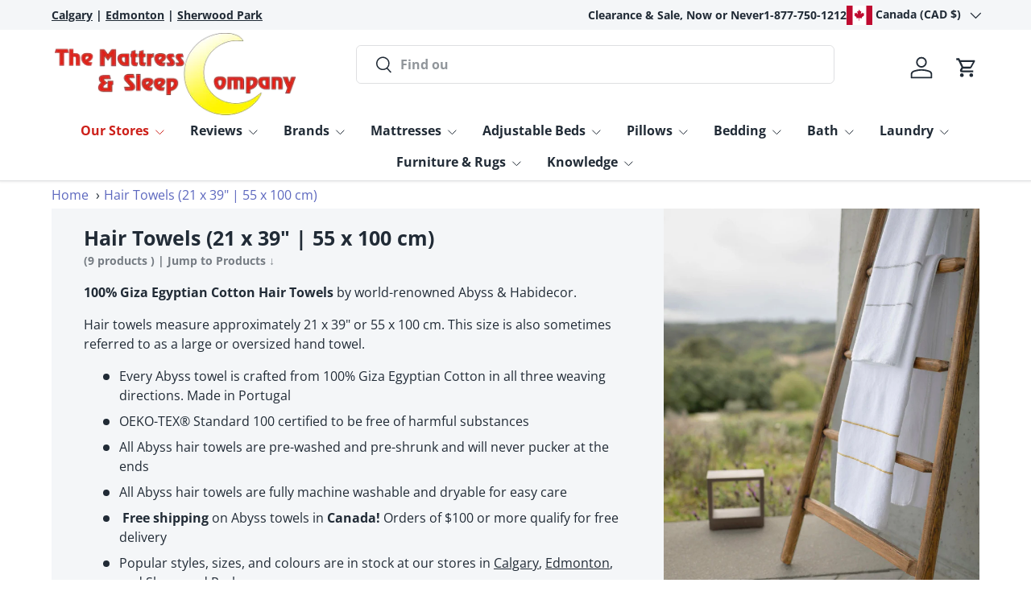

--- FILE ---
content_type: text/html; charset=utf-8
request_url: https://www.tmasc.ca/collections/egyptian-cotton-hair-towels
body_size: 90503
content:
<!doctype html>
<html class="no-js" lang="en" dir="ltr">
<head>
<!-- Google Tag Manager -->
<script>(function(w,d,s,l,i){w[l]=w[l]||[];w[l].push({'gtm.start':
    new Date().getTime(),event:'gtm.js'});var f=d.getElementsByTagName(s)[0],
    j=d.createElement(s),dl=l!='dataLayer'?'&l='+l:'';j.async=true;j.src=
    'https://www.googletagmanager.com/gtm.js?id='+i+dl;f.parentNode.insertBefore(j,f);
})(window,document,'script','dataLayer','GTM-T69PQ63');

</script>
<!-- End Google Tag Manager -->  
<meta name="viewport" content="width=device-width, initial-scale=1">

<!-- Hyperspeed:313148 -->
<!-- hs-shared_id:c2da03a6 -->


<style id='hs-critical-css'>@charset "UTF-8";.ml-2{margin-left:calc(2 * var(--space-unit))}.mr-2{margin-right:calc(2 * var(--space-unit))}.leading-none{line-height:1}.pagination__page-current,.pagination__page-link{padding:8px 14px}.pagination__page-link{color:rgba(var(--text-color)/.8)}.pagination__page-current{background:linear-gradient(to top,currentColor 2px,transparent 2px) center bottom/1.3em no-repeat}@media (max-width:767px){.drawer{top:auto;bottom:0;height:calc(min(var(--viewport-height,100vh),100dvh) - 100px);transform:translate3d(0,100%,0)}.cart-drawer__summary--top.cart-drawer--checkout--sticky-mobile-true{z-index:10}.cart-drawer--checkout--sticky-mobile-true{position:-webkit-sticky;position:sticky;top:calc(var(--cart-drawer__summary-height,0) * -1 + var(--cart-drawer__checkout-buttons-height,0) + 6 * var(--space-unit) + 6px)}}.cc-announcement{position:relative;z-index:31}.cc-announcement .localization__grid{display:flex;gap:calc(5 * var(--space-unit))}.announcement{color:rgb(var(--announcement-text-color))}.announcement a{color:inherit}.announcement__localization{display:inline-block}.announcement__localization .custom-select__btn{--input-text-color:var(--announcement-text-color);--text-color:var(--announcement-text-color);width:auto;margin-inline-end:calc(2 * var(--space-unit));padding:0;border:0;background-color:transparent;color:currentColor;font-size:inherit;line-height:1.5;white-space:nowrap}.announcement__localization .custom-select__btn>.icon{right:0;width:20px;padding-inline-start:0}.announcement__localization .localization__selector{display:inline-block}.announcement__localization .custom-select__listbox{right:-5px;left:auto}.announcement__col--left{flex:1}.announcement__col--right{padding:5px 0;gap:calc(5 * var(--space-unit))}@media (min-width:769px){.announcement__col--right{flex-wrap:wrap;justify-content:flex-end;row-gap:calc(2 * var(--space-unit));padding-inline-start:10px}.announcement__col--align-left{flex-basis:300px}}.search__reset{right:12px;padding:10px}.search--speech .search__reset{right:56px}.search--speech .search__reset:after{content:"";position:absolute;top:10px;right:-1px;width:1px;height:24px;background-color:rgba(var(--text-color)/.3)}predictive-search .search__input{padding-inline-end:95px}.search__speech{position:absolute;top:calc(50% - 22px);min-height:44px;margin-inline-end:2px;padding:10px calc(5 * var(--space-unit));border-radius:var(--input-border-radius,0);color:currentColor}.search__speech svg{width:24px}.speech-search--failed .search__input{padding-inline-end:14px}.speech-search--failed .search__reset{right:13px}.speech-search--failed .search__reset:after{display:none}@media (max-width:768.98px){.header__search .overlay{z-index:900;background-color:#0006}predictive-search .search__input:not(.search__input--dirty){padding-inline-end:54px}.search__speech{padding-inline-end:15px}}.badge{display:inline-flex;position:relative;top:-2px;align-items:center;margin:-.6em 0;padding:.6em .9em;border-radius:2em;background:rgb(var(--text-color));color:rgba(var(--bg-color));font-size:1rem;font-weight:700;line-height:1rem;white-space:nowrap}@media (min-width:769px){.main-nav__badge--1{background-color:rgba(var(--badge-1-color)/.1);color:rgb(var(--badge-1-color))}.main-nav__badge--2{background-color:rgba(var(--badge-2-color)/.1);color:rgb(var(--badge-2-color))}.main-nav__badge--3{background-color:rgba(var(--badge-3-color)/.1);color:rgb(var(--badge-3-color))}.mega-nav--columns .child-nav__item,.mega-nav--columns .main-nav__grandchild{padding-right:0;padding-left:0}.mega-nav--columns .child-nav__collection-image{min-height:54px}.mega-nav--columns .child-nav__item--toggle:not(.nav__item--no-underline){margin-bottom:calc(2 * var(--space-unit));border-bottom:1px solid var(--nav-line-color)}.mega-nav--columns .child-nav__item--toggle .icon{display:none}.mega-nav--columns .main-nav__grandchild .main-nav__item{padding:.4em 0;font-size:.88em}.mega-nav--columns .main-nav__collection-image{margin-inline-end:1rem}.md\:nav-gap-x-16{column-gap:calc(16 * var(--space-unit))}.md\:nav-gap-y-4{row-gap:calc(4 * var(--space-unit))}.mega-nav--promos-right .child-promos{flex-basis:300px;padding-inline-start:calc(8 * var(--space-unit))}.mega-nav--promos-right .main-nav__promos{margin-top:0}}@media (min-width:769px) and (max-width:1536px){.mega-nav--promos-right .md\:nav-gap-x-16{column-gap:calc(10 * var(--space-unit))}.mega-nav--promos-right .child-nav+.child-promos{flex:0 0 220px;padding-inline-start:calc(6 * var(--space-unit))}}.promo{min-height:var(--promo-min-height,0)}.main-nav__promos .promo{padding:0}.promo:after{content:"";display:block;position:absolute;top:0;left:0;width:100%;height:100%;background-color:var(--promo-overlay-color)}.promo .media{z-index:0;overflow:hidden}.promo .media img{will-change:transform}.promo__content{z-index:1;padding:var(--gutter)}.promo__content .rte{color:var(--promo-text-color);font-size:var(--font-size)}.promo__content .rte p{margin-bottom:.5em}.promo__content .rte>:last-child{margin-bottom:0}@media (max-width:768.98px){.main-nav__badge{display:none}.promo__content .rte{font-size:calc(var(--font-size) * .9)}}@media (min-width:769px){.promo__content{padding:max(1em,24px) max(1.25em,30px)}.main-nav__promos .promo__content{padding:1em 1.5em}.md\:nav-mt-4{margin-top:calc(4 * var(--space-unit))}.mega-nav--promos-bottom{padding-bottom:calc(8 * var(--space-unit))}}.child-promos{font-weight:400}@media (min-width:600px) and (max-width:1023.98px){.child-promos[data-promo-count="3"]{margin-inline-end:calc(var(--gutter) * -1);padding-inline-end:var(--gutter);overflow:auto}.child-promos[data-promo-count="3"] .main-nav__promos{min-width:1000px}}@media (max-width:599.98px){.main-nav__promos .promo{margin-bottom:calc(6 * var(--space-unit))}.main-nav__promos .promo:last-child{margin-bottom:0}}@media (min-width:1024px){.mega-nav--promos-right{display:flex}.mega-nav--promos-right .child-nav{flex:1}.mega-nav--promos-right .child-promos{flex:0 0 400px;padding-inline-start:calc(12 * var(--space-unit))}.mega-nav--promos-right .main-nav__promos .promo{margin-bottom:calc(6 * var(--space-unit))}.mega-nav--promos-right .main-nav__promos .promo:last-child{margin-bottom:0}.main-nav__promos .promo{margin-bottom:0}}.collection-banner__content.color-scheme{padding:var(--gutter-sm,20px)}.collection-banner__content.color-scheme h1{padding-top:calc(4 * var(--space-unit))}.collection-banner__media{order:2}.collection-banner__heading{margin-inline-end:5px}.collection-banner__count{color:rgba(var(--heading-color)/.6);font-size:1.4rem;line-height:1.4rem;white-space:nowrap}@media (min-width:600px){.sm\:nav-gap-x-6{column-gap:calc(6 * var(--space-unit))}.sm\:nav-grid-cols-3{grid-template-columns:repeat(3,minmax(0,1fr))}.collection-banner__content--with-media{padding-inline-end:calc(8 * var(--space-unit))}.collection-banner__content.color-scheme{padding:calc(10 * var(--space-unit))}.collection-banner__content.color-scheme h1{padding-top:calc(2 * var(--space-unit))}}.products-toolbar{position:relative;padding-bottom:calc(1.2 * var(--space-unit));border:solid rgba(var(--text-color)/.15);border-width:0 0 1px}.products-toolbar__filter .icon{margin-inline-start:calc(4 * var(--space-unit));fill:rgba(var(--bg-color))}.products-toolbar__layout{margin-inline-end:-8px}.products-toolbar__layout .label{margin-inline-end:4px}.products-toolbar__layout>label{padding:8px;color:rgba(var(--text-color)/.5);line-height:1em}.products-toolbar__layout input:checked+label{color:rgb(var(--text-color))}.products-toolbar__sort .custom-select__btn{margin-inline-end:30px;padding:0;font-weight:400}.products-toolbar__sort .custom-select__btn>.icon{margin-inline-start:0;margin-inline-end:0;padding-inline-start:0}body:not(.tab-used) .products-toolbar__sort .custom-select__btn{border:0;box-shadow:none}@media (max-width:768.98px){.products-toolbar{justify-content:space-between}.products-toolbar__filter{padding-inline-end:10px}.products-toolbar__filter-btn{padding:8px 20px;border:var(--btn-border-width) solid rgba(var(--text-color)/.15);border-radius:var(--btn-border-radius,0);font-size:var(--btn-text-size);font-weight:700;line-height:1.2em;text-align:start}}@media (min-width:600px){.products-toolbar .custom-select__btn,.products-toolbar .label,.products-toolbar .products-toolbar__filter-btn,.products-toolbar label{font-size:1em}.products-toolbar__sort{white-space:nowrap}.products-toolbar__sort custom-select{display:flex;align-items:center}.products-toolbar__sort .custom-select{position:relative;top:.04em}.products-toolbar__sort label{margin:0;padding-inline-end:12px}.products-toolbar__sort .custom-select__btn{height:35px}}@media (min-width:769px){.collection-banner__content{width:50%;min-width:400px}.collection-banner__content-wide{width:66%}.products-toolbar{padding-top:calc(1.2 * var(--space-unit));border-width:1px 0}.products-toolbar__filter+.products-toolbar__sort{margin-inline-start:calc(6 * var(--space-unit));padding-inline-start:calc(6 * var(--space-unit));border-inline-start:1px solid rgba(var(--text-color)/.15)}}@media (max-width:1023.98px){.products-toolbar__layout .label{display:none}}.opt-label{margin-top:12px;margin-inline-end:12px;border:var(--btn-border-width) solid rgba(var(--text-color)/.2);border-radius:var(--btn-border-radius,0)}.opt-label{min-width:64px;font-weight:700}:root{--product-details-block-margin:calc(8 * var(--space-unit));--product-details-block-margin-sm:calc(4 * var(--space-unit));--product-info-block-margin:calc(6 * var(--space-unit))}.facets.drawer{max-width:550px;height:var(--viewport-height,100vh);overflow:hidden;border-radius:0}.facets.drawer:not([open]){transform:translate3d(-100%,0,0)}.facets .disclosure__content{padding-bottom:0}.facets .drawer__content{overflow:auto}.facets .drawer__footer{position:-webkit-sticky;position:sticky;bottom:0;background-color:rgba(var(--drawer-bg-color))}.facets .disclosure{margin:0 2px;border-bottom:1px solid rgba(var(--text-color)/.15)}.facets .disclosure>summary{padding-top:calc(5 * var(--space-unit))}.facets__active-filters>.disclosure{margin-top:calc(6 * var(--space-unit) * -1);margin-bottom:calc(6 * var(--space-unit))}.facets__mobile-sort .disclosure__content{padding-bottom:calc(5 * var(--space-unit))}.facets__filters{margin-top:calc(6 * var(--space-unit) * -1);transform:translateZ(0)}.facets__filters>details-disclosure:last-of-type .disclosure{border:0}.filter li:not(:last-child){margin-bottom:calc(2 * var(--space-unit))}.filter__more+.filter__header{margin-inline-start:calc(4 * var(--space-unit));padding-inline-start:calc(4 * var(--space-unit));border-inline-start:1px solid rgba(var(--text-color)/.15)}.filter__count{margin-inline-start:calc(3 * var(--space-unit));white-space:nowrap}.filter__swatches{margin:2px}@media (min-width:1024px){.facets.drawer{visibility:visible;position:static;height:auto;background:0 0;color:currentColor}sticky-scroll-direction .facets.drawer{position:-webkit-sticky;position:sticky;z-index:0;top:var(--header-end,0)}.facets.drawer:not([open]){transform:none}.facets .drawer__content{padding:0;overflow:visible}.main-products-grid__filters{flex:0 0 calc(200px + 8 * var(--space-unit));margin-inline-end:calc(8 * var(--space-unit));padding-bottom:calc(12 * var(--space-unit));padding-inline-end:calc(8 * var(--space-unit));border-inline-end:1px solid rgba(var(--text-color)/.15)}}.filter__label[data-swatch]{width:100%;height:auto;overflow:visible;border:0!important;border-radius:0;box-shadow:none!important}.filter__label[data-swatch]:before{content:"";flex-shrink:0;width:24px;height:24px;margin-inline-end:calc(3 * var(--space-unit))}@media (min-width:1280px){.main-products-grid__filters{flex:0 0 calc(280px + 12 * var(--space-unit));margin-inline-end:calc(6 * var(--space-unit));padding-inline-end:calc(6 * var(--space-unit))}}cart-items{position:relative}.icons-with-text .icon{flex-shrink:0}.icons-with-text .slider-nav{right:calc(-1 * var(--gutter));left:calc(-1 * var(--gutter))}.icons-with-text .slider-nav__btn{margin-top:0}@media (max-width:599.98px){.icons-with-text .slider-nav__btn{padding:0}}.footer__meta .custom-select__listbox{border-color:rgba(var(--text-color)/.2)}.footer__meta .custom-select__listbox{top:auto;bottom:5px}*,:after,:before{box-sizing:border-box}html{font-size:62.5%;-webkit-font-smoothing:antialiased;-moz-osx-font-smoothing:grayscale;-webkit-text-size-adjust:100%}body{width:100%;min-width:320px;margin:0;overflow-x:hidden;background-color:rgba(var(--bg-color));overflow-wrap:break-word;overflow-wrap:anywhere}summary{overflow:hidden;list-style:none}summary::-webkit-details-marker{display:none}.color-scheme--1{--bg-color:var(--color-scheme-1-bg);--bg-grad:var(--color-scheme-1-grad, "none");--btn-bg-color:var(--color-scheme-1-btn-bg);--btn-bg-hover-color:var(--color-scheme-1-btn-bg-hover);--btn-text-color:var(--color-scheme-1-btn-text);--heading-color:var(--color-scheme-1-heading);--scrollbar-color:var(--color-scheme-1-text);--swatch-border-color-active:var(--color-scheme-1-text);--swatch-border-color-default:var(--color-scheme-1-text);--text-color:var(--color-scheme-1-text);--coll-card-border-color:rgb(var(--color-scheme-1-heading))}.color-scheme{background:var(--bg-grad);background-color:rgba(var(--bg-color));color:rgb(var(--text-color))}.color-scheme a:not(.btn){color:inherit}:root{--fluid-vw:100vw;--fluid-max-vw:1536;--fluid-calc:(var(--fluid-vw) - 32rem)/(var(--fluid-max-vw) / 10 - 32) + .1rem;--fluid-1-065:((1.065 / 10 - .1) * var(--fluid-calc));--fluid-1-125:((1.125 / 10 - .1) * var(--fluid-calc));--fluid-1-2:((1.2 / 10 - .1) * var(--fluid-calc));--fluid-1-25:((1.25 / 10 - .1) * var(--fluid-calc));--fluid-1-3:((1.3 / 10 - .1) * var(--fluid-calc));--fluid-1-4:((1.4 / 10 - .1) * var(--fluid-calc));--fluid-1-5:((1.5 / 10 - .1) * var(--fluid-calc))}:focus{outline:0}:focus-visible{outline:Highlight auto;outline:-webkit-focus-ring-color auto}:root{--column-gap:var(--grid-column-gap);--gutter:var(--gutter-sm, 20px);--row-gap:calc(10 * var(--space-unit));--space-unit:.4rem;--viewport-width:calc(100vw - var(--scrollbar-width, 0px) - var(--docked-cart-drawer-width, 0px))}.container{width:100%;max-width:calc(var(--page-width,1320px) + var(--gutter) * 2);margin:0 auto;padding:0 var(--gutter)}.section{display:block;width:100%;margin:calc(var(--section-gap) * var(--fluid-1-5)) auto;padding-bottom:.02px}.section--template{margin:calc(var(--section-gap) * var(--fluid-1-5)) auto calc(16 * var(--space-unit))}@media (min-width:769px){:root{--product-details-block-margin:calc(8 * var(--space-unit));--product-info-block-margin:calc(8 * var(--space-unit))}.footer-menu>summary .icon{display:none}.section--template{margin:calc(var(--section-gap) * var(--fluid-1-5)) auto calc(24 * var(--space-unit))}}:root{--heading-type-scale:1.2;--h6:calc(var(--body-font-size) + var(--heading-scale-start));--h5:var(--h6) * var(--heading-type-scale);--h4:var(--h5) * var(--heading-type-scale);--h3:var(--h4) * var(--heading-type-scale);--h2:var(--h3) * var(--heading-type-scale);--h1:var(--h2) * var(--heading-type-scale);--h0:var(--h1) * var(--heading-type-scale);--h6-font-size:calc((var(--h6) / 1.065) * var(--fluid-1-065));--h5-font-size:calc((var(--h5) / 1.125) * var(--fluid-1-125));--h4-font-size:calc((var(--h4) / 1.2) * var(--fluid-1-2));--h3-font-size:calc((var(--h3) / 1.3) * var(--fluid-1-3));--h2-font-size:calc((var(--h2) / 1.4) * var(--fluid-1-4));--h1-font-size:calc((var(--h1) / 1.5) * var(--fluid-1-5));--h0-font-size:calc((var(--h0) / 1.5) * var(--fluid-1-5))}body{color:rgb(var(--text-color));font-family:var(--body-font-family);font-size:calc(var(--body-font-size) * .1rem);font-style:var(--body-font-style);font-weight:var(--body-font-weight);letter-spacing:var(--body-letter-spacing);line-height:1.5}.font-heading,.h2,.h5,.h6,h1,h2{margin:0 0 .4em;color:rgb(var(--heading-color));font-family:var(--heading-font-family);font-style:var(--heading-font-style);font-weight:var(--heading-font-weight);letter-spacing:var(--heading-letter-spacing);line-height:calc(4px + 2.4ex);text-transform:var(--heading-text-transform)}h1{font-size:var(--h1-font-size);line-height:1.28}.h2,h2{font-size:var(--h2-font-size);line-height:1.28}.h5{font-size:var(--h5-font-size);line-height:1.3}.h6{font-size:var(--h6-font-size);line-height:1.4}p{margin:0 0 1em}p:empty{display:none}hr{width:100%;height:1px;margin:calc(6 * var(--space-unit)) 0;border:0;background-color:rgba(var(--text-color)/.15)}.text-body-small{font-size:.9em}.large-text{font-size:2rem}.rte:after{content:"";display:block;clear:both}.rte>p:last-child{margin-bottom:0}.invisible{visibility:hidden}.fixed{position:fixed}.absolute{position:absolute}.relative{position:relative}.inset-0{top:0;right:0;bottom:0;left:0}.bottom-0{bottom:0}.left-0{left:0}.right-0{right:0}.top-0{top:0}.m-0{margin:0}.mb-0{margin-bottom:0}.mb-5{margin-bottom:calc(5 * var(--space-unit))}.mb-6{margin-bottom:calc(6 * var(--space-unit))}.mb-8{margin-bottom:calc(8 * var(--space-unit))}.mt-1{margin-top:var(--space-unit)}.mt-12{margin-top:calc(12 * var(--space-unit))}.mt-4{margin-top:calc(4 * var(--space-unit))}.mt-5{margin-top:calc(5 * var(--space-unit))}.mt-6{margin-top:calc(6 * var(--space-unit))}.block{display:block}.inline-block{display:inline-block}.inline{display:inline}.flex{display:flex}.grid{display:grid}.hidden{display:none}.h-full{height:100%}.w-full{width:100%}.flex-auto{flex:1 1 auto}.grow{flex-grow:1}.grid-cols-2{grid-template-columns:repeat(2,minmax(0,1fr))}.flex-col{flex-direction:column}.flex-wrap{flex-wrap:wrap}.items-start{align-items:flex-start}.items-center{align-items:center}.justify-start{justify-content:flex-start}.justify-end{justify-content:flex-end}.justify-center{justify-content:center}.justify-between{justify-content:space-between}.gap-card{gap:calc(var(--product-card-gap)*1.5) var(--product-card-gap)}.gap-x-theme{column-gap:var(--column-gap)}.self-start{align-self:flex-start}.self-center{align-self:center}.overflow-hidden{overflow:hidden}.bg-error-bg{background-color:rgb(var(--error-bg-color))}.bg-theme-bg{background-color:rgba(var(--bg-color))}.p-4{padding:calc(4 * var(--space-unit))}.p-6{padding:calc(6 * var(--space-unit))}.p-8{padding:calc(8 * var(--space-unit))}.pb-1{padding-bottom:var(--space-unit)}.pt-3{padding-top:calc(3 * var(--space-unit))}.text-center{text-align:center}.text-start{text-align:start}.text-end{text-align:end}.text-sm{font-size:.88em}.font-bold{font-weight:700}.text-current{color:currentColor}.text-error-text{color:rgb(var(--error-text-color))}.text-theme-text{color:rgb(var(--text-color))}.js .js-hidden{display:none}.visually-hidden{position:absolute;width:1px;height:1px;padding:0;margin:-1px;overflow:hidden;clip:rect(0,0,0,0);white-space:nowrap;border-width:0}[hidden]{display:none!important}@media (prefers-reduced-motion){.has-motion{animation:none!important}}.start{left:var(--start-gutter,0)}.end{right:var(--end-gutter,0)}.mis-auto{margin-inline-start:auto}.vertical-center{top:50%;transform:translateY(-50%)}.tap-target{position:relative}.tap-target:after{content:"";position:absolute;top:50%;left:50%;width:44px;height:44px;transform:translate(-50%,-50%);opacity:0}.tap-target--left:after{left:0;transform:translateY(-50%)}.tap-target--right:after{right:0;left:auto;transform:translateY(-50%)}@media (min-width:769px){.md\:pt-0{padding-top:0!important}.card--product .price__current{font-weight:400}}.alert{padding:1rem 1.3rem}.alert.bg-error-bg{border:1px solid rgba(var(--error-text-color)/.2)}.text-error-text{--heading-color:rgb(var(--error-text-color));--link-color:rgb(var(--error-text-color))}button{margin:0;padding:0;border:0;border-radius:0;background:0 0;font-family:inherit;font-size:1em;letter-spacing:inherit;text-decoration:none;text-shadow:none}.btn{display:inline-block;position:relative;max-width:100%;padding:var(--btn-padding-y,12px) 20px;border-radius:var(--btn-border-radius,0);outline-offset:var(--btn-border-width);font-size:var(--btn-text-size);font-weight:700;line-height:1.2em;text-align:center;text-transform:var(--btn-text-transform,none);-webkit-appearance:none;appearance:none;word-break:break-word}.btn--primary{padding:calc(var(--btn-padding-y,12px) + var(--btn-border-width)) calc(20px + var(--btn-border-width) * 2);border:0;outline-color:rgb(var(--btn-bg-color));outline-offset:3px;background:rgb(var(--btn-bg-hover-color)) linear-gradient(104deg,rgb(var(--btn-bg-hover-color)) 60%,rgb(var(--btn-bg-color)) 60% 100%) no-repeat 100% 100%;background-size:300% 100%;color:rgb(var(--btn-text-color))}.custom-select__btn{display:flex;width:var(--custom-select-button-width,auto);min-width:100%;max-width:100%;background-color:rgb(var(--input-bg-color));color:rgb(var(--input-text-color));font-size:.88em;font-weight:700;line-height:.88em}.custom-select__btn>.icon{flex-shrink:0;width:36px;height:20px;margin-inline-start:auto;margin-inline-end:-5px;padding-inline-start:16px}.custom-select__listbox{z-index:100;top:5px;left:-5px;min-width:100%;max-height:20em;overflow-y:auto;border:var(--input-border-width) solid rgba(var(--input-text-color)/.2);outline:0;background-color:var(--input-bg-color-diff-3);box-shadow:0 5px 10px #00000026;color:rgb(var(--input-text-color));font-size:.88em}.custom-select__option{padding:10px 16px}.checkbox{position:absolute;opacity:0}.checkbox+label{display:inline-flex;position:relative;align-items:flex-start;margin:0;font-size:1em;line-height:1.5;vertical-align:top}.checkbox+label:before{content:"";display:block;flex-shrink:0;width:22px;height:22px;margin-top:calc(.75em - 11px);margin-inline-end:.75em;border:var(--input-border-width) solid rgb(var(--text-color));border-radius:2px;background-color:rgb(var(--input-bg-color))}.checkbox:checked+label:before{border-color:rgb(var(--text-color));background-color:rgb(var(--text-color))}.checkbox:checked+label:after{content:"";position:absolute;top:calc(.75em - 1.5px);left:11px;width:calc((22px - (var(--input-border-width) * 2)) * .375);height:calc((22px - (var(--input-border-width) * 2)) * .75);transform:translate(-50%,-50%) rotate(45deg);border:solid rgba(var(--bg-color));border-width:0 2px 2px 0}.custom-select__listbox{min-width:max(100%,165px);border-radius:var(--modal-border-radius)}.localization .custom-select__listbox{width:-webkit-max-content;width:max-content;max-width:300px}.label{display:block;margin:0 0 calc(2 * var(--space-unit));font-size:.88em;font-weight:700;text-align:start}.label--inline{display:inline-block;margin:0}input{background-clip:padding-box;font-family:inherit;font-size:16px;line-height:1.5}.input{max-width:100%;margin:0;padding:var(--input-padding-y,11px) 24px;border:var(--input-border-width) solid rgba(var(--input-text-color)/.2);border-radius:var(--input-border-radius,0);background-color:rgb(var(--input-bg-color));color:rgb(var(--input-text-color));font-size:var(--btn-text-size);line-height:1.2em}input:-webkit-autofill{border:var(--input-border-width) solid rgba(var(--input-text-color)/.2);box-shadow:0 0 0 1000px rgb(var(--input-bg-color)) inset;-webkit-text-fill-color:rgb(var(--input-text-color))}[type=search]{outline-offset:-2px;-webkit-appearance:none}[type=search]::-webkit-search-cancel-button,[type=search]::-webkit-search-decoration{margin:0;-webkit-appearance:none}.checkbox:checked+label:after{top:calc(.75em - 2px)}img{max-width:100%;height:auto;vertical-align:top}[loading=lazy]{opacity:1}.media{overflow:hidden}.img-fit{position:absolute;top:0;left:0;width:100%;height:100%;object-fit:cover}.icon{vertical-align:top}.link,a{color:rgb(var(--link-color));text-decoration:none}.link,.rte a{text-decoration:underline;text-decoration-thickness:1px;text-underline-offset:.2rem}.skip-link.btn{position:absolute;z-index:999;top:16px;left:var(--gutter)}ul{margin:0;padding:0}ul{list-style:none}.overlay{visibility:hidden;z-index:30;opacity:0;background-color:rgba(var(--modal-overlay-color)/var(--modal-overlay-opacity))}.card{flex-direction:column;max-width:768px;margin:0 auto}.card__info{padding-top:calc(4 * var(--space-unit))}.card-link:after{content:"";position:absolute;z-index:2;top:0;left:0;width:100%;height:100%}.product-card__price .price__current{font-size:1.15em}.card--product .card__info{flex:1}@media (hover:none){.card__hover-image{display:none}}.disclosure>summary{padding:calc(4 * var(--space-unit)) 0 calc(4 * var(--space-unit))}.js .disclosure__panel{overflow:hidden}.disclosure__toggle{margin-inline-start:calc(3 * var(--space-unit))}.disclosure__toggle>.icon{display:block;width:20px;height:20px}.disclosure[open]:not(.is-closing) .disclosure__toggle>.icon{transform:scaleY(-1)}.disclosure__content{padding-bottom:calc(4 * var(--space-unit))}.js .disclosure__content{opacity:0}.js .disclosure[open]:not(.is-closing) .disclosure__content{opacity:1}.main-menu{--nav-line-color:rgba(var(--nav-child-text-color) / .2);font-family:var(--navigation-font-family);font-style:var(--navigation-font-style);font-weight:var(--navigation-font-weight);letter-spacing:var(--navigation-letter-spacing)}.main-menu .badge{white-space:normal}.grandchild-nav__item{font-family:var(--body-font-family);font-style:var(--body-font-style);font-weight:var(--body-font-weight)}.main-menu__toggle{position:relative;width:44px;height:44px;margin-inline-start:10px;margin-inline-end:-10px}.main-menu__toggle-icon:after,.main-menu__toggle-icon:before,.main-menu__toggle:after,.main-menu__toggle:before{content:"";display:block;position:absolute;left:12px;width:20px;height:2px;transform:rotate(0);background:currentColor}.main-menu__toggle-icon:before{top:14px}.main-menu__toggle:after,.main-menu__toggle:before{top:21px}.main-menu__toggle-icon:after{top:28px}.main-nav__item{color:currentColor}.main-nav__item--back .icon,.main-nav__item--toggle .icon{flex-shrink:0;width:16px;height:16px;margin-inline-start:5px}.child-nav details[open]:not(.is-closing) .icon{transform:scaleY(-1)}.main-nav__item--toggle{width:auto}.main-nav__item--toggle .main-nav__item-content{display:inline-flex;align-items:center}.main-nav__item--toggle .main-nav__item--primary{align-items:flex-end}.main-nav__item--toggle .icon{transform:rotate(0)}.main-nav__link--featured{color:rgb(var(--header-accent-color))}.main-nav__grandchild{padding:0 16px 2.5rem 8px}.main-nav__grandchild .main-nav__item{display:block}.main-nav__grandchild .main-nav__item{padding:8px 0}.main-nav__collection-image--flex{flex:0 0 auto}.main-nav__collection-image{flex-basis:var(--image-size,40px);width:var(--image-size),40px;height:var(--image-size,40px)}.main-nav__collection-image--standard{--image-size:30px}@media (max-width:768.98px){.main-menu--left-mob{order:-1}.main-menu--left-mob .main-menu__toggle{margin-top:0;margin-bottom:0;margin-inline-start:-10px;margin-inline-end:10px}.main-menu__content{visibility:hidden;width:var(--viewport-width,100vw);min-width:0;max-width:none;padding-bottom:calc(8 * var(--space-unit));overflow:hidden;box-shadow:0 -1px 0 var(--nav-line-color)}.js .main-nav__child,.main-menu__content{--nav-line-color:rgba(var(--mobile-menu-text-color) / .2);--nav-child-text-color:var(--mobile-menu-text-color);--nav-child-bg-color:var(--mobile-menu-bg-color);position:fixed;z-index:30;top:var(--header-end,100px);left:0;width:var(--viewport-width,100vw);height:calc(var(--viewport-height) - var(--header-end,100px));padding-right:var(--gutter);padding-bottom:60px;padding-left:var(--gutter);overflow-y:scroll;background-color:rgb(var(--nav-child-bg-color));color:rgb(var(--nav-child-text-color))}.main-menu__disclosure>.main-menu__content{opacity:0}.child-nav>li,.main-nav>li{border-bottom:1px solid var(--nav-line-color)}.main-nav__item{display:block;width:100%;padding-top:2rem;padding-bottom:2rem;padding-inline-start:8px;padding-inline-end:44px;line-height:1.5}.main-nav__item-content{display:flex;align-items:center;justify-content:space-between}.main-nav__item--toggle .icon{position:absolute;right:10px;width:36px;height:20px;margin-inline-end:-4px}.main-nav__item--toggle .main-nav__item--primary{align-items:center!important}.main-nav__item--toggle .main-nav__item:not(.child-nav__item) .icon{transform:rotate(-90deg)}.main-nav__item-header{padding-inline-start:calc(2 * var(--space-unit))}.main-nav__item--back{padding-inline-start:calc(2 * var(--space-unit));color:rgb(var(--header-accent-color))}.main-nav__item--back .main-nav__item-content{justify-content:flex-start}.main-nav__item--back .main-nav__item-content>.icon{margin-inline-start:-4px;margin-inline-end:calc(2 * var(--space-unit))}.mega-nav>.container{padding:0}.mega-nav .main-nav__item--toggle{padding-top:0;padding-bottom:0}.js .main-nav__child{transform:translate3d(100%,0,0)}.main-nav__grandchild>li:last-child .grandchild-nav__item{padding-bottom:0}.child-nav__item{padding-inline-start:8px}.main-nav__grandchild li:first-child .main-nav__item{padding-top:0}.main-nav__grandchild{max-width:none!important;padding-top:8px}.main-nav__collection-image{margin-inline-start:8px}.child-nav,.main-nav{padding-top:calc(3 * var(--space-unit))}}@media (min-width:769px){body:not(.tab-used) .main-nav__item--toggle{outline:0!important}.main-menu{--nav-line-color:rgba(var(--desktop-menu-text-color) / .2);--nav-text-color:var(--desktop-menu-text-color);--nav-child-text-color:var(--desktop-menu-text-color);--nav-bg-color:var(--desktop-menu-bg-color);--nav-child-bg-color:var(--desktop-menu-bg-color);width:100%;background-color:rgb(var(--nav-bg-color));color:rgb(var(--nav-text-color))}.main-menu__content:before{content:"";position:absolute;z-index:-1;right:0;bottom:0;left:0;height:var(--menu-height,calc(1.2em + 2rem + 2px));background-color:rgb(var(--nav-child-bg-color))}.main-nav{flex-wrap:wrap}.main-nav{display:flex;align-items:flex-end;margin:0 -1.2rem}.main-nav__item--primary{display:block;margin:0 1.5rem;padding-top:1.5rem;padding-bottom:1.5rem;line-height:1.2em}.main-nav__child{visibility:hidden;position:absolute;z-index:10;top:100%;min-width:170px;max-height:max(100vh - var(--content-start,150px) - 70px,60vh);padding:2rem 1.2rem;overflow:auto;border-top:1px solid var(--nav-line-color);background-color:rgb(var(--nav-child-bg-color));box-shadow:0 5px 5px #0000001a;color:rgb(var(--nav-child-text-color))}.main-nav__child.mega-nav{left:0;width:var(--viewport-width,100vw);padding:calc(8 * var(--space-unit)) 0}.main-nav__child{z-index:-1;transform:translateY(-10px);opacity:0}.main-nav__grandchild .main-nav__item{padding:8px 0;font-size:.88em}.child-nav__item{padding-top:1rem;padding-bottom:1rem;font-weight:700}.child-nav__item,.main-nav__grandchild{display:block;padding-right:2rem;padding-left:2rem}}@media (min-width:835px){.main-menu__content{display:flex}}.pagination__item{flex:1}.price__current{padding-inline-end:.5rem;font-size:1em;white-space:nowrap}.unit-price{font-size:.8em;white-space:nowrap}.unit-price:before{content:"("}.unit-price:after{content:")"}sup{position:relative;top:-.5em;margin-left:1px;font-size:60%;vertical-align:baseline}.search{--text-color:var(--search-text-color);position:relative;margin:6px 0;color:rgb(var(--text-color))}.search__form{position:relative;border:1px solid rgba(var(--text-color)/.15);border-radius:var(--input-lg-border-radius,var(--input-border-radius))}.search__input{--input-text-color:var(--text-color);padding-inline-start:54px;padding-inline-end:54px;border:0;border-radius:var(--input-lg-border-radius,var(--input-border-radius));background-color:rgb(var(--search-bg-color));color:rgb(var(--text-color));font-size:var(--body-font-size);line-height:1em;text-transform:initial}body:not(.tab-used) .search__input{outline:0}.search__submit{top:calc(50% - 22px);min-height:44px;padding:12px 24px;padding-inline-end:0}@media (max-width:768.98px){.search__submit{padding-inline-start:20px}.search-is-collapsed .header__search--collapsible-mob .search{margin:0}.header__search--collapsible-mob predictive-search{max-height:64px;overflow:hidden}.search-is-collapsed .header__search--collapsible-mob predictive-search{max-height:0}}@media (min-width:769px){.search{margin:0 0 calc(6 * var(--space-unit))}}@media (min-width:1024px){.search__input{padding-top:12px;padding-bottom:12px}}.drawer{visibility:hidden;z-index:40;max-width:540px;height:var(--viewport-height,100vh);overflow:auto;transform:translate3d(100%,0,0);outline:0;background-color:rgba(var(--drawer-bg-color));color:rgb(var(--drawer-text-color))}.drawer:not(.facets){border-radius:var(--drawer-border-radius) 0 0 var(--drawer-border-radius);box-shadow:-2px 1px 10px 2px #0003}.drawer[aria-modal]{--bg-color:var(--drawer-bg-color);--heading-color:var(--drawer-text-color);--link-color:var(--drawer-text-color);--text-color:var(--drawer-text-color);--swatch-border-color-active:var(--drawer-text-color)}.drawer__header{justify-content:space-between;border-bottom:1px solid rgba(var(--drawer-text-color)/.2)}.drawer__close-btn{margin:-10px;padding:10px;color:rgb(var(--heading-color))}.drawer__content{overflow:auto}.js .drawer__content{display:none;opacity:0}.cart-drawer__summary--top{border-bottom:1px solid rgba(var(--drawer-text-color)/.2)}.cart-drawer__summary{background-color:rgba(var(--drawer-bg-color))}.cart-drawer__summary:empty{display:none}.drawer__footer{z-index:5;transform:translate3d(0,100%,0);opacity:0;box-shadow:0 -2px 8px rgba(var(--drawer-text-color)/.08)}.cart-drawer__summary,.drawer__content,.drawer__footer,.drawer__header{padding:var(--gutter)}.drawer--cart .drawer__header{position:-webkit-sticky;position:sticky;z-index:4;top:0;background-color:rgba(var(--bg-color))}.drawer--cart .drawer__content{padding:0}.cart-drawer__content{margin-bottom:calc(6 * var(--space-unit));padding:var(--gutter);border-bottom:1px solid rgba(var(--text-color)/.15)}.overlay--drawer{z-index:4;background-color:#00000040}[data-empty=true] .cart-empty{min-height:230px}[data-empty=true] .cart-empty svg{display:block;width:44px;height:44px;margin-bottom:1em}.cart-drawer__media-promotion-container{position:-webkit-sticky;position:sticky;top:100%}@media (max-width:767px){.drawer{top:auto;bottom:0;height:calc(min(var(--viewport-height,100vh),100dvh) - 100px);transform:translate3d(0,100%,0)}.drawer:not(.facets){border-radius:var(--drawer-border-radius) var(--drawer-border-radius) 0 0}.cart-drawer__summary--top.cart-drawer--checkout--sticky-mobile-true{z-index:10}.cart-drawer--checkout--sticky-mobile-true{position:-webkit-sticky;position:sticky;top:calc(var(--cart-drawer__summary-height,0) * -1 + var(--cart-drawer__checkout-buttons-height,0) + 6 * var(--space-unit) + 6px)}}@media (min-width:769px){.cart-drawer__summary--top.cart-drawer--checkout--sticky-desktop-true{z-index:10}.cart-drawer--checkout--sticky-desktop-true{position:-webkit-sticky;position:sticky;top:calc(var(--cart-drawer__summary-height,0) * -1 + var(--cart-drawer__checkout-buttons-height,0) + 6 * var(--space-unit) + 6px)}.cart-drawer__content,.cart-drawer__summary,.drawer__content,.drawer__footer,.drawer__header{padding:calc(4 * var(--space-unit)) calc(6 * var(--space-unit))}}.carousel[inactive] .slider-nav{display:none}.slider-nav{--btn-border-radius:var(--btn-icon-border-radius)}.slider-nav__btn{display:block;z-index:1;margin-top:calc(8 * var(--space-unit) * -1);margin-bottom:0;overflow:hidden;color:currentColor}.slide-nav--inline .slider-nav__btn{margin-top:0;margin-bottom:0;overflow:hidden;color:currentColor}@media (min-width:600px){:root{--column-gap:calc(var(--grid-column-gap) * 1.6);--gutter:var(--gutter-md, 48px)}.slide-nav--inline{right:0;left:0}.slide-nav--inline .slider-nav__btn{padding:0 12px}}[data-swatch]:before{background-color:var(--swatch-color,var(--native-swatch-color,rgb(var(--text-color)/.08)));background-image:var(--swatch-image,var(--native-swatch-image,none))}.card__swatches{z-index:3;flex-wrap:wrap;padding:0 0 calc(3 * var(--space-unit));padding-inline-end:2px;row-gap:calc(3 * var(--space-unit))}.card__swatches>.opt-label{width:var(--swatch-card-size,24px);height:var(--swatch-card-size,24px);margin-top:0;margin-inline-start:2px;margin-inline-end:8px;border-width:1px}.filter__label[data-swatch]:before,label[data-swatch]{width:var(--swatch-variant-picker-size,36px);min-width:0;height:var(--swatch-variant-picker-size,36px);padding:0;overflow:hidden;border:1px solid rgb(var(--swatch-border-color-default));border-radius:50%;box-shadow:0 0 rgba(var(--text-color)/0)}input:checked+.opt-label--swatch{border:2px solid rgba(var(--bg-color));box-shadow:0 0 0 2px rgb(var(--swatch-border-color-active))}label[data-swatch]:before{content:"";display:block;width:100%;height:100%;border-radius:50%;background-repeat:no-repeat;background-position:center;background-size:cover}.product-label-container{z-index:2;padding-top:calc(3 * var(--space-unit));padding-bottom:calc(3 * var(--space-unit))}.product-label{display:inline-flex;align-items:center;padding:2px 6px;font-size:1.1rem;line-height:1.7rem}.product-label .icon{position:relative;top:-.5px;flex-shrink:0;margin-inline-end:.5em}.product-label--custom{background-color:rgb(var(--custom-label-bg-color));color:rgb(var(--custom-label-text-color))}@media (max-width:599.98px){.product-label .icon{width:12px}}@media (min-width:769px){.product-label{padding:4px 8px;font-size:1.4rem}}.cc-header--sticky{position:-webkit-sticky;position:sticky;z-index:30;top:-1px}.header{display:block;position:relative;z-index:30;padding:calc(2 * var(--space-unit)) 0;background-color:rgba(var(--bg-color));box-shadow:#00000014 0 0 3px 1px;color:rgb(var(--text-color))}.header:before{content:"";position:absolute;bottom:0;left:0;width:100%;height:1px;background-color:rgba(var(--desktop-menu-text-color)/.15)}.header__logo{flex:1}.header__icons{flex:0 0 auto;margin-inline-end:-10px}.header__icon{display:flex;flex-direction:column;align-items:center;justify-content:center;width:44px;height:44px;padding:10px;color:inherit;text-align:center}.header__icon>.icon{width:100%;height:100%}.header__icon .icon--cart{width:28px;height:28px}.header__search{flex:0 0 100%;order:2}@media (min-width:769px){.header{padding:calc(6 * var(--space-unit)) 0 0}.header__icons,.header__logo{flex:1 1 auto;margin-bottom:16px;padding-inline-start:calc(6 * var(--space-unit))}.header__logo{order:0;padding-inline-start:0;padding-inline-end:calc(6 * var(--space-unit))}.header__search{display:block;flex:6 1 auto;order:1;margin-top:0}.header__icons{order:2}.main-menu{order:3}.cc-header--sticky .main-menu__disclosure{max-height:calc(var(--menu-height) + 16px);overflow:hidden}.cc-header--sticky .header{margin-bottom:0}}@media (min-width:1024px){.header__icon{padding:6px}.header__icon svg{width:32px;height:32px}.header__icon+.header__icon{margin-inline-start:12px}}@media (min-width:1280px){:root{--gutter:var(--gutter-lg, 80px)}.slide-nav--inline .slider-nav__btn{padding:0 20px}.header__icon{padding:6px}}@media (min-width:600px){.sm\:grid{display:grid}.sm\:grid-cols-2{grid-template-columns:repeat(2,minmax(0,1fr))}}@media (min-width:769px){.md\:mb-12{margin-bottom:calc(12 * var(--space-unit))}.md\:mr-2{margin-right:calc(2 * var(--space-unit))}.md\:block{display:block}.md\:flex{display:flex}.md\:grid{display:grid}.md\:hidden{display:none}.md\:grid-cols-3{grid-template-columns:repeat(3,minmax(0,1fr))}.md\:flex-row{flex-direction:row}.md\:items-center{align-items:center}.md\:pt-0{padding-top:0}}@media (min-width:1024px){.lg\:block{display:block}.lg\:hidden{display:none}.lg\:grid-cols-3{grid-template-columns:repeat(3,minmax(0,1fr))}.lg\:grid-cols-4{grid-template-columns:repeat(4,minmax(0,1fr))}}@media (min-width:1280px){.xl\:grid-cols-4{grid-template-columns:repeat(4,minmax(0,1fr))}}</style>


<script>window.HS_JS_OVERRIDES = [{"load_method":"ON_ACTION","match":"shopifycloud\/shopify\/assets\/shopify_pay","pages":null,"match_type":"SMART_DEFER_JS","extension_id":null,"file_name":null},{"load_method":"ON_ACTION","match":"spicegems","pages":null,"match_type":"SMART_DEFER_JS","extension_id":null,"file_name":null},{"load_method":"ON_ACTION","match":"shopifycloud\/storefront-forms-hcaptcha","pages":null,"match_type":"SMART_DEFER_JS","extension_id":null,"file_name":null},{"load_method":"ON_ACTION","match":"hcaptcha","pages":null,"match_type":"SMART_DEFER_JS","extension_id":null,"file_name":null},{"load_method":"ON_ACTION","match":"shopifycloud\/portable-wallets","pages":null,"match_type":"SMART_DEFER_JS","extension_id":null,"file_name":null},{"load_method":"ON_ACTION","match":"shopifycloud\/shopify\/assets\/storefront\/load_feature","pages":null,"match_type":"SMART_DEFER_JS","extension_id":null,"file_name":null},{"load_method":"ON_ACTION","match":"elfsight.com","pages":null,"match_type":"SMART_DEFER_JS","extension_id":null,"file_name":null},{"load_method":"ON_ACTION","match":"facebook.com","pages":null,"match_type":"SMART_DEFER_JS","extension_id":null,"file_name":null},{"load_method":"ON_ACTION","match":"bing.com\/bat.js","pages":null,"match_type":"SMART_DEFER_JS","extension_id":null,"file_name":null},{"load_method":"ON_ACTION","match":"shopifycloud\/web-pixels-manager","pages":null,"match_type":"SMART_DEFER_JS","extension_id":null,"file_name":null},{"load_method":"ON_ACTION","match":"googletagmanager","pages":null,"match_type":"SMART_DEFER_JS","extension_id":null,"file_name":null},{"load_method":"ON_ACTION","match":"clarity.ms","pages":null,"match_type":"SMART_DEFER_JS","extension_id":null,"file_name":null},{"load_method":"ON_ACTION","match":"pinterest.com","pages":null,"match_type":"SMART_DEFER_JS","extension_id":null,"file_name":null},{"load_method":"ON_ACTION","match":"bat.bing.com","pages":null,"match_type":"SMART_DEFER_JS","extension_id":null,"file_name":null},{"load_method":"ON_ACTION","match":"facebook.net","pages":null,"match_type":"SMART_DEFER_JS","extension_id":null,"file_name":null},{"load_method":"ON_ACTION","match":"connect.facebook.net","pages":null,"match_type":"SMART_DEFER_JS","extension_id":null,"file_name":null},{"load_method":"ON_ACTION","match":"trekkie","pages":null,"match_type":"SMART_DEFER_JS","extension_id":null,"file_name":null},{"load_method":"ON_ACTION","match":"019a4924-e355-7769-bcff-30ccfb77224b\/uncomplicated.common.min.js","pages":["HOME","COLLECTIONS","PRODUCT","CART","OTHER"],"match_type":"APP_EMBED_JS","extension_id":"019a4924-e355-7769-bcff-30ccfb77224b","file_name":"uncomplicated.common.min.js"},{"load_method":"DEFER","match":"019bb6df-eca2-7fdb-9f85-faff5aa4ea2a\/app_embed.js","pages":["HOME","COLLECTIONS","PRODUCT","CART","OTHER"],"match_type":"APP_EMBED_JS","extension_id":"019bb6df-eca2-7fdb-9f85-faff5aa4ea2a","file_name":"app_embed.js"},{"load_method":"DEFER","match":"019bb6df-eca2-7fdb-9f85-faff5aa4ea2a\/f-find-elem.js","pages":["HOME","COLLECTIONS","PRODUCT","CART","OTHER"],"match_type":"APP_EMBED_JS","extension_id":"019bb6df-eca2-7fdb-9f85-faff5aa4ea2a","file_name":"f-find-elem.js"},{"load_method":"DEFER","match":"019bb6df-eca2-7fdb-9f85-faff5aa4ea2a\/an_fb.js","pages":["HOME","COLLECTIONS","PRODUCT","CART","OTHER"],"match_type":"APP_EMBED_JS","extension_id":"019bb6df-eca2-7fdb-9f85-faff5aa4ea2a","file_name":"an_fb.js"},{"load_method":"DEFER","match":"019bb6df-eca2-7fdb-9f85-faff5aa4ea2a\/an_gtag_ss.js","pages":["HOME","COLLECTIONS","PRODUCT","CART","OTHER"],"match_type":"APP_EMBED_JS","extension_id":"019bb6df-eca2-7fdb-9f85-faff5aa4ea2a","file_name":"an_gtag_ss.js"},{"load_method":"DEFER","match":"019bb6df-eca2-7fdb-9f85-faff5aa4ea2a\/an_ga4_gads.js","pages":["HOME","COLLECTIONS","PRODUCT","CART","OTHER"],"match_type":"APP_EMBED_JS","extension_id":"019bb6df-eca2-7fdb-9f85-faff5aa4ea2a","file_name":"an_ga4_gads.js"},{"load_method":"DEFER","match":"019bb6df-eca2-7fdb-9f85-faff5aa4ea2a\/an_analyzify.js","pages":["HOME","COLLECTIONS","PRODUCT","CART","OTHER"],"match_type":"APP_EMBED_JS","extension_id":"019bb6df-eca2-7fdb-9f85-faff5aa4ea2a","file_name":"an_analyzify.js"},{"load_method":"DEFER","match":"019bb6df-eca2-7fdb-9f85-faff5aa4ea2a\/f-form-listener.js","pages":["HOME","COLLECTIONS","PRODUCT","CART","OTHER"],"match_type":"APP_EMBED_JS","extension_id":"019bb6df-eca2-7fdb-9f85-faff5aa4ea2a","file_name":"f-form-listener.js"},{"load_method":"DEFER","match":"019bb6df-eca2-7fdb-9f85-faff5aa4ea2a\/an_gtm.js","pages":["HOME","COLLECTIONS","PRODUCT","CART","OTHER"],"match_type":"APP_EMBED_JS","extension_id":"019bb6df-eca2-7fdb-9f85-faff5aa4ea2a","file_name":"an_gtm.js"}];</script>
<script>!function(e,t){if("object"==typeof exports&&"object"==typeof module)module.exports=t();else if("function"==typeof define&&define.amd)define([],t);else{var n=t();for(var o in n)("object"==typeof exports?exports:e)[o]=n[o]}}(self,(()=>(()=>{"use strict";var e={};(e=>{"undefined"!=typeof Symbol&&Symbol.toStringTag&&Object.defineProperty(e,Symbol.toStringTag,{value:"Module"}),Object.defineProperty(e,"__esModule",{value:!0})})(e);const t="hyperscript/defer-load",n="ON_ACTION",o=["window.Station.Apps.Tabs",".replace('no-js', 'js')","onLoadStylesheet()","window.onpageshow","spratlyThemeSettings","lazysizes","window.MinimogSettings","onloadt4relcss","asyncLoad"],r=window.HS_JS_OVERRIDES||[];function s(e,t){const n=!e||"string"!=typeof e,s=t&&t.hasAttribute("hs-ignore"),c=t&&t.innerHTML,i=c&&o.some((e=>t.innerHTML.includes(e)));if(!t&&n||s||i)return null;{const n=r.find((n=>e&&e.includes(n.match)||c&&t.innerHTML.includes(n.match)));return n?function(e,t){let n=t;if(e.cdn){n=`https://cdn.hyperspeed.me/script/${t.replace(/^(http:\/\/|https:\/\/|\/\/)/,"")}`}return{load_method:e.load_method||"default",src:n}}(n,e):null}}window.HS_LOAD_ON_ACTION_SCRIPTS=window.HS_LOAD_ON_ACTION_SCRIPTS||[];const c=document.createElement,i={src:Object.getOwnPropertyDescriptor(HTMLScriptElement.prototype,"src"),type:Object.getOwnPropertyDescriptor(HTMLScriptElement.prototype,"type")};function l(e,n){window.HS_LOAD_ON_ACTION_SCRIPTS.push([e,n]),e.type=t;const o=function(n){e.getAttribute("type")===t&&n.preventDefault(),e.removeEventListener("beforescriptexecute",o)};e.addEventListener("beforescriptexecute",o)}return document.createElement=function(...e){if("script"!==e[0].toLowerCase()||window.hsUnblocked)return c.bind(document)(...e);const o=c.bind(document)(...e);try{Object.defineProperties(o,{src:{...i.src,set(e){const o=s(e,null),r=o&&o.load_method===n,c=o?o.src:e;r&&i.type.set.call(this,t),i.src.set.call(this,c)}},type:{...i.type,set(e){const r=s(o.src,null);r&&r.load_method===n?i.type.set.call(this,t):i.type.set.call(this,e)}}}),o.setAttribute=function(e,t){"type"===e||"src"===e?o[e]=t:HTMLScriptElement.prototype.setAttribute.call(o,e,t)}}catch(e){console.warn("HyperScripts: unable to prevent script execution for script src ",o.src,".\n",'A likely cause would be because you are using a third-party browser extension that monkey patches the "document.createElement" function.')}return o},window.hsScriptObserver=new MutationObserver((e=>{for(let o=0;o<e.length;o++){const{addedNodes:r}=e[o];for(let e=0;e<r.length;e++){const o=r[e];if(1===o.nodeType&&"SCRIPT"===o.tagName)if(o.type===t)l(o,null);else{const e=s(o.src,o);e&&e.load_method===n&&l(o,o.type===t?null:o.type)}}}})),window.hsScriptObserver.observe(document.documentElement,{childList:!0,subtree:!0}),e})()));</script>


<!-- Third party app optimization -->
<!-- Is an app not updating? Just click Rebuild Cache in Hyperspeed. -->
<!-- Or, stop deferring the app by clicking View Details on App Optimization in your Theme Optimization settings. -->
<script hs-ignore>(function(){var hsUrls=[{"load_method":"ON_ACTION","original_url":"https:\/\/cdn2.ryviu.com\/v\/static\/js\/app.js?shop=the-mattress-sleep-company.myshopify.com","pages":["HOME","COLLECTIONS","PRODUCT","CART","OTHER"]},{"load_method":"ON_ACTION","original_url":"https:\/\/cdn.shopify.com\/s\/files\/1\/0519\/9681\/9614\/t\/44\/assets\/affirmShopify.js?v=1686873420\u0026shop=the-mattress-sleep-company.myshopify.com","pages":["HOME","COLLECTIONS","PRODUCT","CART","OTHER"]},{"load_method":"ON_ACTION","original_url":"https:\/\/cdn2.hextom.com\/js\/smartpushmarketing.js?shop=the-mattress-sleep-company.myshopify.com","pages":["HOME","COLLECTIONS","PRODUCT","CART","OTHER"]},{"load_method":"ON_ACTION","original_url":"https:\/\/cdn.shopify.com\/s\/files\/1\/0519\/9681\/9614\/t\/44\/assets\/affirmShopify.js?v=1686872040\u0026shop=the-mattress-sleep-company.myshopify.com","pages":["HOME","COLLECTIONS","PRODUCT","CART","OTHER"]},{"load_method":"ON_ACTION","original_url":"https:\/\/cdn2.ryviu.com\/v\/static\/js\/app.js?n=1\u0026shop=the-mattress-sleep-company.myshopify.com","pages":["HOME","COLLECTIONS","PRODUCT","CART","OTHER"]},{"load_method":"ASYNC","original_url":"\/\/cdn.shopify.com\/proxy\/91e9010b77315a5556090b523bf6d67d4a5f189ecfdf6b38946b5e556e4e63ef\/bingshoppingtool-t2app-prod.trafficmanager.net\/uet\/tracking_script?shop=the-mattress-sleep-company.myshopify.com\u0026sp-cache-control=cHVibGljLCBtYXgtYWdlPTkwMA","pages":["HOME","COLLECTIONS","PRODUCT","CART","OTHER"]},{"load_method":"ON_ACTION","original_url":"https:\/\/cdn.shopify.com\/s\/files\/1\/0519\/9681\/9614\/t\/44\/assets\/affirmShopify.js?v=1688055071\u0026shop=the-mattress-sleep-company.myshopify.com","pages":["HOME","COLLECTIONS","PRODUCT","CART","OTHER"]},{"load_method":"ON_ACTION","original_url":"https:\/\/cdn.shopify.com\/s\/files\/1\/0519\/9681\/9614\/t\/74\/assets\/affirmShopify.js?v=1736977812\u0026shop=the-mattress-sleep-company.myshopify.com","pages":["HOME","COLLECTIONS","PRODUCT","CART","OTHER"]}];var insertBeforeBackup=Node.prototype.insertBefore;var currentPageType=getPageType();function getPageType(){var currentPage="collection";if(currentPage==='index'){return'HOME';}else if(currentPage==='collection'){return'COLLECTIONS';}else if(currentPage==='product'){return'PRODUCT';}else if(currentPage==='cart'){return'CART';}else{return'OTHER';}}
function isWhitelistedPage(script){return script.pages.includes(currentPageType);}
function getCachedScriptUrl(url){var result=(hsUrls||[]).find(function(el){var compareUrl=el.original_url;if(url.substring(0,6)==="https:"&&el.original_url.substring(0,2)==="//"){compareUrl="https:"+el.original_url;}
return url==compareUrl;});return result;}
function loadScript(scriptInfo){if(isWhitelistedPage(scriptInfo)){var s=document.createElement('script');s.type='text/javascript';s.async=true;s.src=scriptInfo.original_url;var x=document.getElementsByTagName('script')[0];insertBeforeBackup.apply(x.parentNode,[s,x]);}}
var userEvents={touch:["touchmove","touchend"],mouse:["mousemove","click","keydown","scroll"]};function isTouch(){var touchIdentifiers=" -webkit- -moz- -o- -ms- ".split(" ");if("ontouchstart"in window||window.DocumentTouch&&document instanceof DocumentTouch){return true;}
var query=["(",touchIdentifiers.join("touch-enabled),("),"hsterminal",")"].join("");return window.matchMedia(query).matches;}
var actionEvents=isTouch()?userEvents.touch:userEvents.mouse;function loadOnUserAction(){(hsUrls||[]).filter(function(url){return url.load_method==='ON_ACTION';}).forEach(function(scriptInfo){loadScript(scriptInfo)})
actionEvents.forEach(function(userEvent){document.removeEventListener(userEvent,loadOnUserAction);});}
Node.prototype.insertBefore=function(newNode,refNode){if(newNode.type!=="text/javascript"&&newNode.type!=="application/javascript"&&newNode.type!=="application/ecmascript"){return insertBeforeBackup.apply(this,arguments);}
var scriptInfo=getCachedScriptUrl(newNode.src);if(!scriptInfo){return insertBeforeBackup.apply(this,arguments);}
if(isWhitelistedPage(scriptInfo)&&scriptInfo.load_method!=='ON_ACTION'){var s=document.createElement('script');s.type='text/javascript';s.async=true;s.src=scriptInfo.original_url;insertBeforeBackup.apply(this,[s,refNode]);}}
actionEvents.forEach(function(userEvent){document.addEventListener(userEvent,loadOnUserAction);});})();</script>

<!-- instant.load -->
<script defer src="//www.tmasc.ca/cdn/shop/t/74/assets/hs-instantload.min.js?v=106803949153345037901731705645"></script>

<!-- defer JS until action -->
<script async src="//www.tmasc.ca/cdn/shop/t/74/assets/hs-script-loader.min.js?v=39426699166184296931731705644"></script>



<style>
    	body > * {
          visibility: hidden;
        }
        header:first-of-type, nav:first-of-type, #shopify-section-header, #shopify-section-announcement, #shopify-section-AnnouncementBar, #shopify-section-announcement-bar, #shopify-section-header-template {
          visibility: visible;
        }
</style>
<script>
      window.addEventListener("DOMContentLoaded", function() {
        document.head.insertAdjacentHTML("beforeend", `<style>body > *{visibility:visible;}</style>`)
      })
</script>
<noscript>
  <style>body > *{visibility:visible;}</style>
</noscript>


<meta charset="utf-8">
<meta name="viewport" content="width=device-width,initial-scale=1">
<title>Abyss Egyptian Cotton Hair Towels (21 x 39&quot; | 55 x 100 cm) &ndash; The Mattress &amp; Sleep Company</title><link rel="canonical" href="https://www.tmasc.ca/collections/egyptian-cotton-hair-towels"><link rel="icon" href="//www.tmasc.ca/cdn/shop/files/favicon-192x192.png?crop=center&height=48&v=1614341765&width=48" type="image/png">
  <link rel="apple-touch-icon" href="//www.tmasc.ca/cdn/shop/files/favicon-192x192.png?crop=center&height=180&v=1614341765&width=180"><meta name="description" content="100% Giza Egyptian Cotton Hair Towels in Canada. Made in Portugal by Abyss. 60 Colours. Stores in Calgary, Edmonton &amp; Sherwood Park + Free Shipping Across Canada."><meta property="og:site_name" content="The Mattress &amp; Sleep Company">
<meta property="og:url" content="https://www.tmasc.ca/collections/egyptian-cotton-hair-towels">
<meta property="og:title" content="Abyss Egyptian Cotton Hair Towels (21 x 39&quot; | 55 x 100 cm)">
<meta property="og:type" content="product.group">
<meta property="og:description" content="100% Giza Egyptian Cotton Hair Towels in Canada. Made in Portugal by Abyss. 60 Colours. Stores in Calgary, Edmonton &amp; Sherwood Park + Free Shipping Across Canada."><meta property="og:image" content="http://www.tmasc.ca/cdn/shop/collections/abyss-super-pile-egyptian-cotton-wash-mitt-canada-10.jpg?crop=center&height=1200&v=1756053807&width=1200">
  <meta property="og:image:secure_url" content="https://www.tmasc.ca/cdn/shop/collections/abyss-super-pile-egyptian-cotton-wash-mitt-canada-10.jpg?crop=center&height=1200&v=1756053807&width=1200">
  <meta property="og:image:width" content="2000">
  <meta property="og:image:height" content="3000"><meta name="twitter:card" content="summary_large_image">
<meta name="twitter:title" content="Abyss Egyptian Cotton Hair Towels (21 x 39&quot; | 55 x 100 cm)">
<meta name="twitter:description" content="100% Giza Egyptian Cotton Hair Towels in Canada. Made in Portugal by Abyss. 60 Colours. Stores in Calgary, Edmonton &amp; Sherwood Park + Free Shipping Across Canada.">








      

      
<script type="text/javascript">
var a = window.performance && window.performance.mark;
if (a) {
  window.performance.mark("shopsheriff.amp-snippet.start");
}
var doc = document;
var redirect = "/cart" === window.location.pathname
&& (doc.referrer.includes("ampproject.org") || doc.referrer.includes("/a/s/") )
&& !doc.location.search.includes("utm");

if(redirect) {
  var f = doc.location.search ? "&" : "?";
  window.location =
    window.location.origin
  + window.location.pathname
  + f
  + "utm_source=shopsheriff&utm_medium=amp&utm_campaign=shopsheriff&utm_content=add-to-cart";
}
if (a) {
  window.performance.mark("shopsheriff.amp-snippet.end");
}
      </script>


   <link rel="amphtml" href="https://www.tmasc.ca/a/s/collections/egyptian-cotton-hair-towels">



  <meta name="apple-mobile-web-app-capable" content="yes">
  <meta name="apple-mobile-web-app-status-bar-style" content="black-translucent">  
  <link rel="preload" href="//www.tmasc.ca/cdn/shop/t/74/assets/main.css?v=105982328972476625381731705643" as="style"><style data-shopify>
@font-face {
  font-family: "Open Sans";
  font-weight: 400;
  font-style: normal;
  font-display: swap;
  src: url("//www.tmasc.ca/cdn/fonts/open_sans/opensans_n4.c32e4d4eca5273f6d4ee95ddf54b5bbb75fc9b61.woff2") format("woff2"),
       url("//www.tmasc.ca/cdn/fonts/open_sans/opensans_n4.5f3406f8d94162b37bfa232b486ac93ee892406d.woff") format("woff");
}
@font-face {
  font-family: "Open Sans";
  font-weight: 700;
  font-style: normal;
  font-display: swap;
  src: url("//www.tmasc.ca/cdn/fonts/open_sans/opensans_n7.a9393be1574ea8606c68f4441806b2711d0d13e4.woff2") format("woff2"),
       url("//www.tmasc.ca/cdn/fonts/open_sans/opensans_n7.7b8af34a6ebf52beb1a4c1d8c73ad6910ec2e553.woff") format("woff");
}
:root {
      --bg-color: 255 255 255 / 1.0;
      --bg-color-og: 255 255 255 / 1.0;
      --heading-color: 33 43 54;
      --text-color: 33 43 54;
      --text-color-og: 33 43 54;
      --scrollbar-color: 33 43 54;
      --link-color: 93 104 191;
      --link-color-og: 93 104 191;
      --star-color: 252 191 2;
      --sale-price-color: 198 32 32;--swatch-border-color-default: 211 213 215;
        --swatch-border-color-active: 13 137 62;
        --swatch-card-size: 26px;
        --swatch-variant-picker-size: 50px;--color-scheme-1-bg: 244 246 248 / 1.0;
      --color-scheme-1-grad: ;
      --color-scheme-1-heading: 33 43 54;
      --color-scheme-1-text: 33 43 54;
      --color-scheme-1-btn-bg: 255 255 255;
      --color-scheme-1-btn-text: 33 43 54;
      --color-scheme-1-btn-bg-hover: 230 231 232;--color-scheme-2-bg: 198 32 32 / 1.0;
      --color-scheme-2-grad: linear-gradient(24deg, rgba(170, 24, 44, 1) 15%, rgba(198, 32, 32, 1) 84%);
      --color-scheme-2-heading: 250 244 216;
      --color-scheme-2-text: 250 244 216;
      --color-scheme-2-btn-bg: 255 255 255;
      --color-scheme-2-btn-text: 51 51 51;
      --color-scheme-2-btn-bg-hover: 232 232 232;--color-scheme-3-bg: 109 174 30 / 1.0;
      --color-scheme-3-grad: linear-gradient(22deg, rgba(92, 159, 10, 1) 16%, rgba(109, 174, 30, 1) 84%);
      --color-scheme-3-heading: 255 255 255;
      --color-scheme-3-text: 255 255 255;
      --color-scheme-3-btn-bg: 252 191 2;
      --color-scheme-3-btn-text: 33 43 54;
      --color-scheme-3-btn-bg-hover: 234 180 11;

      --drawer-bg-color: 255 255 255 / 1.0;
      --drawer-text-color: 33 43 54;

      --panel-bg-color: 244 246 248 / 1.0;
      --panel-heading-color: 33 43 54;
      --panel-text-color: 33 43 54;

      --in-stock-text-color: 13 137 62;
      --low-stock-text-color: 210 134 26;
      --very-low-stock-text-color: 170 24 44;
      --no-stock-text-color: 83 86 90;
      --no-stock-backordered-text-color: 83 86 90;

      --error-bg-color: 244 216 220;
      --error-text-color: 170 24 44;
      --success-bg-color: 109 174 30;
      --success-text-color: 255 255 255;
      --info-bg-color: 244 246 248;
      --info-text-color: 33 43 54;

      --heading-font-family: "Open Sans", sans-serif;
      --heading-font-style: normal;
      --heading-font-weight: 700;
      --heading-scale-start: 2;
      --heading-letter-spacing: 0.0em;

      --navigation-font-family: "Open Sans", sans-serif;
      --navigation-font-style: normal;
      --navigation-font-weight: 700;
      --navigation-letter-spacing: 0.0em;--heading-text-transform: none;
--subheading-text-transform: none;
      --body-font-family: "Open Sans", sans-serif;
      --body-font-style: normal;
      --body-font-weight: 400;
      --body-font-size: 16;
      --body-font-size-px: 16px;
      --body-letter-spacing: 0.0em;

      --section-gap: 32;
      --heading-gap: calc(8 * var(--space-unit));--heading-gap: calc(6 * var(--space-unit));--grid-column-gap: 20px;
      --product-card-gap: 20px;--btn-bg-color: 33 43 54;
      --btn-bg-hover-color: 73 83 93;
      --btn-text-color: 255 255 255;
      --btn-bg-color-og: 33 43 54;
      --btn-text-color-og: 255 255 255;
      --btn-alt-bg-color: 255 255 255;
      --btn-alt-bg-alpha: 1.0;
      --btn-alt-text-color: 13 137 62;
      --btn-border-width: 2px;
      --btn-padding-y: 12px;
      --btn-text-size: 0.92em;

      
      --btn-border-radius: 6px;
      

      --btn-lg-border-radius: 50%;
      --btn-icon-border-radius: 50%;
      --input-with-btn-inner-radius: var(--btn-border-radius);

      --input-bg-color: 255 255 255 / 1.0;
      --input-text-color: 33 43 54;
      --input-border-width: 2px;
      --input-border-radius: 4px;
      --textarea-border-radius: 4px;
      --input-border-radius: 6px;
      --input-bg-color-diff-3: #f7f7f7;
      --input-bg-color-diff-6: #f0f0f0;

      --modal-border-radius: 0px;
      --modal-overlay-color: 0 0 0;
      --modal-overlay-opacity: 0.4;
      --drawer-border-radius: 0px;
      --overlay-border-radius: 8px;--custom-label-bg-color: 252 191 2;
      --custom-label-text-color: 33 43 54;--sale-label-bg-color: 198 32 32;
      --sale-label-text-color: 255 255 255;--sold-out-label-bg-color: 51 51 51;
      --sold-out-label-text-color: 255 255 255;--new-label-bg-color: 244 246 248;
      --new-label-text-color: 33 43 54;--preorder-label-bg-color: 170 225 62;
      --preorder-label-text-color: 51 51 51;

      --page-width: 1440px;
      --gutter-sm: 20px;
      --gutter-md: 48px;
      --gutter-lg: 64px;

      --payment-terms-bg-color: #ffffff;

      --coll-card-bg-color: #fafafa;
      --coll-card-border-color: rgba(0,0,0,0);

      --card-bg-color: 255 255 255;
      --card-text-color: 51 51 51;
      --card-border-color: #dddddd;
        
          --aos-animate-duration: 0.7s;
        

        
          --aos-min-width: 0;
        
      

      --reading-width: 48em;
        --cart-savings-color: 198 32 32
      
    }@media (max-width: 769px) {
      :root {
        --reading-width: 36em;
      }
    }
  </style>
<link
      rel="stylesheet"id="None"
      href="//www.tmasc.ca/cdn/shop/t/74/assets/main.css?v=105982328972476625381731705643"
      media="print"
      onload="this.media='all'; this.onload = null">
  <script defer src="https://cdn.hyperspeed.me/script/www.tmasc.ca/cdn/shop/t/74/assets/main.js?v=115199770592962559851731705645"></script><link rel="preload" href="//www.tmasc.ca/cdn/fonts/open_sans/opensans_n4.c32e4d4eca5273f6d4ee95ddf54b5bbb75fc9b61.woff2" as="font" type="font/woff2" crossorigin fetchpriority="high"><link rel="preload" href="//www.tmasc.ca/cdn/fonts/open_sans/opensans_n7.a9393be1574ea8606c68f4441806b2711d0d13e4.woff2" as="font" type="font/woff2" crossorigin fetchpriority="high"><link rel="stylesheet" href="//www.tmasc.ca/cdn/shop/t/74/assets/swatches.css?v=21876203586358893661765738519" media="print" onload="this.media='all'">
    <noscript>
<link
      rel="stylesheet"id="None"
      href="//www.tmasc.ca/cdn/shop/t/74/assets/swatches.css?v=21876203586358893661765738519"
      media="print"
      onload="this.media='all'; this.onload = null"></noscript><script>window.performance && window.performance.mark && window.performance.mark('shopify.content_for_header.start');</script><meta name="google-site-verification" content="a3EcCKPDyBlO1XOvlWhJO4Q3v-CDCy2NV_CqwvPz8xc">
<meta name="google-site-verification" content="Xn8D911psKPDURsfbJes_5d2mh1xg_j37liSJJLU408">
<meta name="google-site-verification" content="XiHE_V26OIcfvSsNPmLk3IxYzSPWcfJsRiqcNmMl2mY">
<meta id="shopify-digital-wallet" name="shopify-digital-wallet" content="/51996819614/digital_wallets/dialog">
<meta name="shopify-checkout-api-token" content="4d6c6dae8b1a94e82b5dc85d56066bd1">
<meta id="in-context-paypal-metadata" data-shop-id="51996819614" data-venmo-supported="false" data-environment="production" data-locale="en_US" data-paypal-v4="true" data-currency="CAD">
<link rel="alternate" type="application/atom+xml" title="Feed" href="/collections/egyptian-cotton-hair-towels.atom" />
<link rel="alternate" hreflang="x-default" href="https://www.tmasc.ca/collections/egyptian-cotton-hair-towels">
<link rel="alternate" hreflang="en" href="https://www.tmasc.ca/collections/egyptian-cotton-hair-towels">
<link rel="alternate" hreflang="en-US" href="https://www.tmasc.ca/en-us/collections/egyptian-cotton-hair-towels">
<link rel="alternate" type="application/json+oembed" href="https://www.tmasc.ca/collections/egyptian-cotton-hair-towels.oembed">
<script async="async" src="/checkouts/internal/preloads.js?locale=en-CA"></script>
<link rel="preconnect" href="https://shop.app" crossorigin="anonymous">
<script async="async" src="https://shop.app/checkouts/internal/preloads.js?locale=en-CA&shop_id=51996819614" crossorigin="anonymous"></script>
<script id="apple-pay-shop-capabilities" type="application/json">{"shopId":51996819614,"countryCode":"CA","currencyCode":"CAD","merchantCapabilities":["supports3DS"],"merchantId":"gid:\/\/shopify\/Shop\/51996819614","merchantName":"The Mattress \u0026 Sleep Company","requiredBillingContactFields":["postalAddress","email","phone"],"requiredShippingContactFields":["postalAddress","email","phone"],"shippingType":"shipping","supportedNetworks":["visa","masterCard","amex","discover","interac","jcb"],"total":{"type":"pending","label":"The Mattress \u0026 Sleep Company","amount":"1.00"},"shopifyPaymentsEnabled":true,"supportsSubscriptions":true}</script>
<script id="shopify-features" type="application/json">{"accessToken":"4d6c6dae8b1a94e82b5dc85d56066bd1","betas":["rich-media-storefront-analytics"],"domain":"www.tmasc.ca","predictiveSearch":true,"shopId":51996819614,"locale":"en"}</script>
<script>var Shopify = Shopify || {};
Shopify.shop = "the-mattress-sleep-company.myshopify.com";
Shopify.locale = "en";
Shopify.currency = {"active":"CAD","rate":"1.0"};
Shopify.country = "CA";
Shopify.theme = {"name":"[hs] Mattress Sleep Co Shopify 7.6.2","id":146258821339,"schema_name":"Canopy","schema_version":"6.3.1","theme_store_id":null,"role":"main"};
Shopify.theme.handle = "null";
Shopify.theme.style = {"id":null,"handle":null};
Shopify.cdnHost = "www.tmasc.ca/cdn";
Shopify.routes = Shopify.routes || {};
Shopify.routes.root = "/";</script>
<script type="module">!function(o){(o.Shopify=o.Shopify||{}).modules=!0}(window);</script>
<script>!function(o){function n(){var o=[];function n(){o.push(Array.prototype.slice.apply(arguments))}return n.q=o,n}var t=o.Shopify=o.Shopify||{};t.loadFeatures=n(),t.autoloadFeatures=n()}(window);</script>
<script>
  window.ShopifyPay = window.ShopifyPay || {};
  window.ShopifyPay.apiHost = "shop.app\/pay";
  window.ShopifyPay.redirectState = null;
</script>
<script id="shop-js-analytics" type="application/json">{"pageType":"collection"}</script>
<script defer="defer" async type="module" src="//www.tmasc.ca/cdn/shopifycloud/shop-js/modules/v2/client.init-shop-cart-sync_C5BV16lS.en.esm.js"></script>
<script defer="defer" async type="module" src="//www.tmasc.ca/cdn/shopifycloud/shop-js/modules/v2/chunk.common_CygWptCX.esm.js"></script>
<script type="module">
  await import("//www.tmasc.ca/cdn/shopifycloud/shop-js/modules/v2/client.init-shop-cart-sync_C5BV16lS.en.esm.js");
await import("//www.tmasc.ca/cdn/shopifycloud/shop-js/modules/v2/chunk.common_CygWptCX.esm.js");

  window.Shopify.SignInWithShop?.initShopCartSync?.({"fedCMEnabled":true,"windoidEnabled":true});

</script>
<script>
  window.Shopify = window.Shopify || {};
  if (!window.Shopify.featureAssets) window.Shopify.featureAssets = {};
  window.Shopify.featureAssets['shop-js'] = {"shop-cart-sync":["modules/v2/client.shop-cart-sync_ZFArdW7E.en.esm.js","modules/v2/chunk.common_CygWptCX.esm.js"],"init-fed-cm":["modules/v2/client.init-fed-cm_CmiC4vf6.en.esm.js","modules/v2/chunk.common_CygWptCX.esm.js"],"shop-button":["modules/v2/client.shop-button_tlx5R9nI.en.esm.js","modules/v2/chunk.common_CygWptCX.esm.js"],"shop-cash-offers":["modules/v2/client.shop-cash-offers_DOA2yAJr.en.esm.js","modules/v2/chunk.common_CygWptCX.esm.js","modules/v2/chunk.modal_D71HUcav.esm.js"],"init-windoid":["modules/v2/client.init-windoid_sURxWdc1.en.esm.js","modules/v2/chunk.common_CygWptCX.esm.js"],"shop-toast-manager":["modules/v2/client.shop-toast-manager_ClPi3nE9.en.esm.js","modules/v2/chunk.common_CygWptCX.esm.js"],"init-shop-email-lookup-coordinator":["modules/v2/client.init-shop-email-lookup-coordinator_B8hsDcYM.en.esm.js","modules/v2/chunk.common_CygWptCX.esm.js"],"init-shop-cart-sync":["modules/v2/client.init-shop-cart-sync_C5BV16lS.en.esm.js","modules/v2/chunk.common_CygWptCX.esm.js"],"avatar":["modules/v2/client.avatar_BTnouDA3.en.esm.js"],"pay-button":["modules/v2/client.pay-button_FdsNuTd3.en.esm.js","modules/v2/chunk.common_CygWptCX.esm.js"],"init-customer-accounts":["modules/v2/client.init-customer-accounts_DxDtT_ad.en.esm.js","modules/v2/client.shop-login-button_C5VAVYt1.en.esm.js","modules/v2/chunk.common_CygWptCX.esm.js","modules/v2/chunk.modal_D71HUcav.esm.js"],"init-shop-for-new-customer-accounts":["modules/v2/client.init-shop-for-new-customer-accounts_ChsxoAhi.en.esm.js","modules/v2/client.shop-login-button_C5VAVYt1.en.esm.js","modules/v2/chunk.common_CygWptCX.esm.js","modules/v2/chunk.modal_D71HUcav.esm.js"],"shop-login-button":["modules/v2/client.shop-login-button_C5VAVYt1.en.esm.js","modules/v2/chunk.common_CygWptCX.esm.js","modules/v2/chunk.modal_D71HUcav.esm.js"],"init-customer-accounts-sign-up":["modules/v2/client.init-customer-accounts-sign-up_CPSyQ0Tj.en.esm.js","modules/v2/client.shop-login-button_C5VAVYt1.en.esm.js","modules/v2/chunk.common_CygWptCX.esm.js","modules/v2/chunk.modal_D71HUcav.esm.js"],"shop-follow-button":["modules/v2/client.shop-follow-button_Cva4Ekp9.en.esm.js","modules/v2/chunk.common_CygWptCX.esm.js","modules/v2/chunk.modal_D71HUcav.esm.js"],"checkout-modal":["modules/v2/client.checkout-modal_BPM8l0SH.en.esm.js","modules/v2/chunk.common_CygWptCX.esm.js","modules/v2/chunk.modal_D71HUcav.esm.js"],"lead-capture":["modules/v2/client.lead-capture_Bi8yE_yS.en.esm.js","modules/v2/chunk.common_CygWptCX.esm.js","modules/v2/chunk.modal_D71HUcav.esm.js"],"shop-login":["modules/v2/client.shop-login_D6lNrXab.en.esm.js","modules/v2/chunk.common_CygWptCX.esm.js","modules/v2/chunk.modal_D71HUcav.esm.js"],"payment-terms":["modules/v2/client.payment-terms_CZxnsJam.en.esm.js","modules/v2/chunk.common_CygWptCX.esm.js","modules/v2/chunk.modal_D71HUcav.esm.js"]};
</script>
<script>(function() {
  var isLoaded = false;
  function asyncLoad() {
    if (isLoaded) return;
    isLoaded = true;
    var urls = ["\/\/cdn.shopify.com\/proxy\/91e9010b77315a5556090b523bf6d67d4a5f189ecfdf6b38946b5e556e4e63ef\/bingshoppingtool-t2app-prod.trafficmanager.net\/uet\/tracking_script?shop=the-mattress-sleep-company.myshopify.com\u0026sp-cache-control=cHVibGljLCBtYXgtYWdlPTkwMA","https:\/\/cdn.shopify.com\/s\/files\/1\/0519\/9681\/9614\/t\/44\/assets\/affirmShopify.js?v=1686872040\u0026shop=the-mattress-sleep-company.myshopify.com","https:\/\/cdn.shopify.com\/s\/files\/1\/0519\/9681\/9614\/t\/44\/assets\/affirmShopify.js?v=1686873420\u0026shop=the-mattress-sleep-company.myshopify.com","https:\/\/cdn.shopify.com\/s\/files\/1\/0519\/9681\/9614\/t\/44\/assets\/affirmShopify.js?v=1688055071\u0026shop=the-mattress-sleep-company.myshopify.com","https:\/\/cdn2.ryviu.com\/v\/static\/js\/app.js?n=1\u0026shop=the-mattress-sleep-company.myshopify.com","https:\/\/cdn.shopify.com\/s\/files\/1\/0519\/9681\/9614\/t\/74\/assets\/affirmShopify.js?v=1736977812\u0026shop=the-mattress-sleep-company.myshopify.com","https:\/\/cdn2.hextom.com\/js\/smartpushmarketing.js?shop=the-mattress-sleep-company.myshopify.com","https:\/\/cdn2.ryviu.com\/v\/static\/js\/app.js?shop=the-mattress-sleep-company.myshopify.com"];
    for (var i = 0; i < urls.length; i++) {
      var s = document.createElement('script');
      s.type = 'text/javascript';
      s.async = true;
      s.src = urls[i];
      var x = document.getElementsByTagName('script')[0];
      x.parentNode.insertBefore(s, x);
    }
  };
  if(window.attachEvent) {
    window.attachEvent('onload', asyncLoad);
  } else {
    window.addEventListener('load', asyncLoad, false);
  }
})();</script>
<script id="__st">var __st={"a":51996819614,"offset":-25200,"reqid":"5a920ae2-ae41-497b-9c19-bb4a029baffc-1768785074","pageurl":"www.tmasc.ca\/collections\/egyptian-cotton-hair-towels","u":"dcb8ad0d6526","p":"collection","rtyp":"collection","rid":443901935835};</script>
<script>window.ShopifyPaypalV4VisibilityTracking = true;</script>
<script id="captcha-bootstrap">!function(){'use strict';const t='contact',e='account',n='new_comment',o=[[t,t],['blogs',n],['comments',n],[t,'customer']],c=[[e,'customer_login'],[e,'guest_login'],[e,'recover_customer_password'],[e,'create_customer']],r=t=>t.map((([t,e])=>`form[action*='/${t}']:not([data-nocaptcha='true']) input[name='form_type'][value='${e}']`)).join(','),a=t=>()=>t?[...document.querySelectorAll(t)].map((t=>t.form)):[];function s(){const t=[...o],e=r(t);return a(e)}const i='password',u='form_key',d=['recaptcha-v3-token','g-recaptcha-response','h-captcha-response',i],f=()=>{try{return window.sessionStorage}catch{return}},m='__shopify_v',_=t=>t.elements[u];function p(t,e,n=!1){try{const o=window.sessionStorage,c=JSON.parse(o.getItem(e)),{data:r}=function(t){const{data:e,action:n}=t;return t[m]||n?{data:e,action:n}:{data:t,action:n}}(c);for(const[e,n]of Object.entries(r))t.elements[e]&&(t.elements[e].value=n);n&&o.removeItem(e)}catch(o){console.error('form repopulation failed',{error:o})}}const l='form_type',E='cptcha';function T(t){t.dataset[E]=!0}const w=window,h=w.document,L='Shopify',v='ce_forms',y='captcha';let A=!1;((t,e)=>{const n=(g='f06e6c50-85a8-45c8-87d0-21a2b65856fe',I='https://cdn.shopify.com/shopifycloud/storefront-forms-hcaptcha/ce_storefront_forms_captcha_hcaptcha.v1.5.2.iife.js',D={infoText:'Protected by hCaptcha',privacyText:'Privacy',termsText:'Terms'},(t,e,n)=>{const o=w[L][v],c=o.bindForm;if(c)return c(t,g,e,D).then(n);var r;o.q.push([[t,g,e,D],n]),r=I,A||(h.body.append(Object.assign(h.createElement('script'),{id:'captcha-provider',async:!0,src:r})),A=!0)});var g,I,D;w[L]=w[L]||{},w[L][v]=w[L][v]||{},w[L][v].q=[],w[L][y]=w[L][y]||{},w[L][y].protect=function(t,e){n(t,void 0,e),T(t)},Object.freeze(w[L][y]),function(t,e,n,w,h,L){const[v,y,A,g]=function(t,e,n){const i=e?o:[],u=t?c:[],d=[...i,...u],f=r(d),m=r(i),_=r(d.filter((([t,e])=>n.includes(e))));return[a(f),a(m),a(_),s()]}(w,h,L),I=t=>{const e=t.target;return e instanceof HTMLFormElement?e:e&&e.form},D=t=>v().includes(t);t.addEventListener('submit',(t=>{const e=I(t);if(!e)return;const n=D(e)&&!e.dataset.hcaptchaBound&&!e.dataset.recaptchaBound,o=_(e),c=g().includes(e)&&(!o||!o.value);(n||c)&&t.preventDefault(),c&&!n&&(function(t){try{if(!f())return;!function(t){const e=f();if(!e)return;const n=_(t);if(!n)return;const o=n.value;o&&e.removeItem(o)}(t);const e=Array.from(Array(32),(()=>Math.random().toString(36)[2])).join('');!function(t,e){_(t)||t.append(Object.assign(document.createElement('input'),{type:'hidden',name:u})),t.elements[u].value=e}(t,e),function(t,e){const n=f();if(!n)return;const o=[...t.querySelectorAll(`input[type='${i}']`)].map((({name:t})=>t)),c=[...d,...o],r={};for(const[a,s]of new FormData(t).entries())c.includes(a)||(r[a]=s);n.setItem(e,JSON.stringify({[m]:1,action:t.action,data:r}))}(t,e)}catch(e){console.error('failed to persist form',e)}}(e),e.submit())}));const S=(t,e)=>{t&&!t.dataset[E]&&(n(t,e.some((e=>e===t))),T(t))};for(const o of['focusin','change'])t.addEventListener(o,(t=>{const e=I(t);D(e)&&S(e,y())}));const B=e.get('form_key'),M=e.get(l),P=B&&M;t.addEventListener('DOMContentLoaded',(()=>{const t=y();if(P)for(const e of t)e.elements[l].value===M&&p(e,B);[...new Set([...A(),...v().filter((t=>'true'===t.dataset.shopifyCaptcha))])].forEach((e=>S(e,t)))}))}(h,new URLSearchParams(w.location.search),n,t,e,['guest_login'])})(!0,!0)}();</script>
<script integrity="sha256-4kQ18oKyAcykRKYeNunJcIwy7WH5gtpwJnB7kiuLZ1E=" data-source-attribution="shopify.loadfeatures" defer="defer" src="//www.tmasc.ca/cdn/shopifycloud/storefront/assets/storefront/load_feature-a0a9edcb.js" crossorigin="anonymous"></script>
<script crossorigin="anonymous" defer="defer" src="//www.tmasc.ca/cdn/shopifycloud/storefront/assets/shopify_pay/storefront-65b4c6d7.js?v=20250812"></script>
<script data-source-attribution="shopify.dynamic_checkout.dynamic.init">var Shopify=Shopify||{};Shopify.PaymentButton=Shopify.PaymentButton||{isStorefrontPortableWallets:!0,init:function(){window.Shopify.PaymentButton.init=function(){};var t=document.createElement("script");t.src="https://www.tmasc.ca/cdn/shopifycloud/portable-wallets/latest/portable-wallets.en.js",t.type="module",document.head.appendChild(t)}};
</script>
<script data-source-attribution="shopify.dynamic_checkout.buyer_consent">
  function portableWalletsHideBuyerConsent(e){var t=document.getElementById("shopify-buyer-consent"),n=document.getElementById("shopify-subscription-policy-button");t&&n&&(t.classList.add("hidden"),t.setAttribute("aria-hidden","true"),n.removeEventListener("click",e))}function portableWalletsShowBuyerConsent(e){var t=document.getElementById("shopify-buyer-consent"),n=document.getElementById("shopify-subscription-policy-button");t&&n&&(t.classList.remove("hidden"),t.removeAttribute("aria-hidden"),n.addEventListener("click",e))}window.Shopify?.PaymentButton&&(window.Shopify.PaymentButton.hideBuyerConsent=portableWalletsHideBuyerConsent,window.Shopify.PaymentButton.showBuyerConsent=portableWalletsShowBuyerConsent);
</script>
<script data-source-attribution="shopify.dynamic_checkout.cart.bootstrap">document.addEventListener("DOMContentLoaded",(function(){function t(){return document.querySelector("shopify-accelerated-checkout-cart, shopify-accelerated-checkout")}if(t())Shopify.PaymentButton.init();else{new MutationObserver((function(e,n){t()&&(Shopify.PaymentButton.init(),n.disconnect())})).observe(document.body,{childList:!0,subtree:!0})}}));
</script>
<link id="shopify-accelerated-checkout-styles" rel="stylesheet" media="screen" href="https://www.tmasc.ca/cdn/shopifycloud/portable-wallets/latest/accelerated-checkout-backwards-compat.css" crossorigin="anonymous">
<style id="shopify-accelerated-checkout-cart">
        #shopify-buyer-consent {
  margin-top: 1em;
  display: inline-block;
  width: 100%;
}

#shopify-buyer-consent.hidden {
  display: none;
}

#shopify-subscription-policy-button {
  background: none;
  border: none;
  padding: 0;
  text-decoration: underline;
  font-size: inherit;
  cursor: pointer;
}

#shopify-subscription-policy-button::before {
  box-shadow: none;
}

      </style>
<script id="sections-script" data-sections="header,footer" defer="defer" src="//www.tmasc.ca/cdn/shop/t/74/compiled_assets/scripts.js?v=53373"></script>
<script>window.performance && window.performance.mark && window.performance.mark('shopify.content_for_header.end');</script>

    <script defer src="https://cdn.hyperspeed.me/script/www.tmasc.ca/cdn/shop/t/74/assets/animate-on-scroll.js?v=15249566486942820451731705643"></script>
    
<link
      rel="stylesheet"id="None"
      href="//www.tmasc.ca/cdn/shop/t/74/assets/animate-on-scroll.css?v=62865576715456057531731705643"
      media="print"
      onload="this.media='all'; this.onload = null">
  

  <script>document.documentElement.className = document.documentElement.className.replace('no-js', 'js');</script><!-- CC Custom Head Start --><!-- CC Custom Head End --><!-- BEGIN app block: shopify://apps/ryviu-product-reviews-app/blocks/ryviu-js/807ad6ed-1a6a-4559-abea-ed062858d9da -->
<script>
  // RYVIU APP :: Settings
  var ryviu_global_settings = {"form":{"required":"Please enter required fields","addPhotos":"Upload Photos","showTitle":true,"titleForm":"Write a Review","titleName":"Your Name","acceptFile":"Accept .jpg, .png and max 2MB each","colorInput":"#464646","colorTitle":"#696969","noticeName":"Your name is required field","titleEmail":"Your Email","titleReply":"Replies","uploadForm":"Upload Media (Optional)","autoPublish":true,"buttonReply":"Submit","colorNotice":"#dd2c00","colorSubmit":"#ffffff","noticeEmail":"Your email is required and valid email","qualityText":"Quality*","titleSubmit":"Submit Your Review","titleComment":"Comment","titleSubject":"Review Title","titleSuccess":"Thank you! Your review is submited.","colorStarForm":"#ececec","commentButton":"Comment","noticeSubject":"Title is required field","showtitleForm":true,"titleFormInfo":"Your Information","errorSentReply":"Can not send your reply.","rating_default":5,"titleMessenger":"Review Content","acceptFileVideo":"Optional - upload a video (max 20 MB and 5 minutes)","noticeMessenger":"Your review is required field","placeholderName":"Enter your name (a nickname is fine!)","productNotFound":"Not Found","starActivecolor":"#fdbc00","titleReplyWrite":"Write a reply","backgroundSubmit":"#00aeef","placeholderEmail":"you@domain.ca","buttonCancelReply":"Cancel","placeholderSubject":"Enter your title","replyIsunderReivew":"Your reply is under review.","titleWriteEmailForm":"Rating","placeholderMessenger":"Enter your message","titleFormReviewEmail":"Leave feedback","loadAfterContentLoaded":true,"placeholderCommentMessenger":"Write something"},"questions":{"by_text":"Ask by","of_text":"of","on_text":"about","see_all":"See all","sort_by":"Sort by","des_form":"Post a question here","hidedate":true,"voteText":"vote","approving":true,"name_form":"Name","no_answer":"No answer","votesText":"votes","answerText":"answer","email_form":"Email","input_text":"Have a question? Search for answers","shop_owner":"TMASC Team Member","title_form":"Don't see what you're looking for?","answer_form":"Answer","answer_text":"Answer question","answersText":"answers","newest_text":"Newest","no_question":"No question","no_searched":"No questions found","notice_form":"Complete before submitting","submit_form":"Submit your question","votesButton":true,"helpful_text":"Most Helpful","showing_text":"Showing","totalAnswers":"Total","question_form":"Question","question_text":"question","titleCustomer":"Product Discussion","community_text":"Do you have a question about this product?","questions_text":"questions","placeholderName":"Jane","backgroundButton":"#0D893E","placeholderEmail":"yourname@domain.ca","send_reply_error":"Your post wasn't submitted successfully","show_form_answer":false,"answer_error_fill":"Please fill in all fields before submitting your answer.","title_answer_form":"Answer the question","ask_community_text":"Ask the community","send_reply_success":"Your post has been submitted and will be displayed once reviewed!","show_form_question":false,"submit_answer_form":"Submit post","question_error_fill":"Please fill in all fields before submitting your answer.","send_question_error":"Your question cannot be sent","write_question_text":"Ask a question","question_answer_form":"Question","send_question_success":"Your question has been submitted successfully","answered_question_text":"answered question","answered_questions_text":"answered questions","placeholder_answer_form":"This field is required","placeholder_question_form":"Your question is required"},"targetLang":"en","review_widget":{"star":1,"style":"style2","title":true,"byText":"By","ofText":"of","tstar1":"Terrible","tstar2":"Poor","tstar3":"Average","tstar4":"Good","tstar5":"Excellent","average":"Average","hasOnly":"Has one","nostars":false,"nowrite":false,"seeLess":"See less","seeMore":"See more","hideFlag":false,"hidedate":false,"loadMore":"Load More Product Reviews","no_write":false,"noavatar":false,"noreview":true,"order_by":"late","showFull":true,"showText":"Show:","showspam":true,"starText":"Star","thankYou":"Thank you!","vr_color":"#0D893E","clearText":"All","clear_all":"Clear all","colorInfo":"#212B36","darkTheme":false,"noReviews":"No reviews","outofText":"out of","random_to":20,"replyText":"reply","ryplyText":"Comments","starStyle":"style1","starcolor":"#F4F6F8","starsText":"Stars","timeDelay":5000,"badgeStore":"The Mattress & Sleep Company","badgeStyle":"r_border","colorTitle":"#6c8187","colorWrite":"#ffffff","customDate":"dd\/MM\/yy","dateSelect":"dateDefaut","helpulText":"Is this helpful?","hideFilter":false,"hideSortBy":false,"latestText":"Newest Reviews","nolastname":false,"oldestText":"Oldest Reviews","paddingTop":0,"reviewText":"review","sortbyText":"Sort by","starHeight":15,"titleWrite":"Write a Review","badgeAction":"page_url","badgeBaseOn":"Based on","borderColor":"#ffffff","borderStyle":"solid","borderWidth":0,"colorAvatar":"#f8f8f8","filter_list":"Filter","firstReview":"Write a first review now","paddingLeft":0,"random_from":0,"repliesText":"replies","reviewsText":"reviews","showingText":"Showing","textSidebar":"Featured Product Reviews","badgeReviews":"individual product reviews","disableReply":false,"filter_photo":"With Photos","hideRateList":true,"oneColMobile":true,"paddingRight":0,"payment_type":"Monthly","textNotFound":"No results found.","textVerified":"Verified Buyer","author_avatar":false,"bgColorAvatar":"#FCBF02","colorVerified":"#05d92d","disableHelpul":true,"disableWidget":false,"filter_review":"Filter","hideListImage":true,"offsetSidebar":"right","paddingBottom":0,"titleCustomer":"Customer Reviews","backgroundInfo":"#F4F6F8","bg_button_form":"#212B36","customerPhotos":"Customer Photos","filter_replies":"With Replies","filter_reviews":"all","imagesSortText":"Reviews with Photos","submitDoneText":"Your review has been submitted.","backgroundRyviu":"transparent","backgroundWrite":"#0D893E","defaultSortText":"Default","disablePurchase":false,"hideImageReview":false,"hideImgCarousel":false,"hideShowingText":false,"reviewTotalText":"Review","starActiveStyle":"style1","starActivecolor":"#FCBF02","submitErrorText":"Can not send your review.","badgeOrientation":"vertical","emptyDescription":"There are no reviews.","mostLikeSortText":"Default","noPaddingMasonry":false,"noticeWriteFirst":"Be the first to","reviewTotalTexts":"Reviews","textHeaderFeature":"Featured Product Reviews","infoProductFeature":false,"show_title_customer":true,"badgeFeaturedPageURL":"https:\/\/www.tmasc.ca\/pages\/reviews","filter_reviews_local":"US","m_auto_height_carousel":true},"design_settings":{"date":"timeago","sort":"late","paging":"load_more","showing":30,"timeAgo":true,"webFont":"Default","url_shop":"www.tmasc.ca","approving":true,"colection":true,"no_number":false,"no_review":false,"colorModal":"#212B36","defautDate":"timeago","defaultDate":"timeago","client_theme":"default","no_lazy_show":false,"verify_reply":true,"client_header":"HeaderV1","verify_review":true,"backgroundModal":"#F4F6F8","reviews_per_page":3,"aimgs":false}};
  var ryviu_version = '2';
  if (typeof Shopify !== 'undefined' && Shopify.designMode && document.documentElement) {
    document.documentElement.classList.add('ryviu-shopify-mode');
  }
</script>



<!-- END app block --><!-- BEGIN app block: shopify://apps/epa-easy-product-addons/blocks/speedup_link/0099190e-a0cb-49e7-8d26-026c9d26f337 -->

  <script>
    window["sg_addons_coll_ids"] = {
      ids:""
    };
    window["items_with_ids"] = false || {}
  </script>


<!-- BEGIN app snippet: sg-globals -->
<script type="text/javascript">
  (function(){
    const convertLang = (locale) => {
      let t = locale.toUpperCase();
      return "PT-BR" === t || "PT-PT" === t || "ZH-CN" === t || "ZH-TW" === t ? t.replace("-", "_") : t.match(/^[a-zA-Z]{2}-[a-zA-Z]{2}$/) ? t.substring(0, 2) : t
    }

    const sg_addon_setGlobalVariables = () => {
      try{
        let locale = "en";
        window["sg_addon_currentLanguage"] = convertLang(locale);
        window["sg_addon_defaultLanguage"] ="en";
        window["sg_addon_defaultRootUrl"] ="/";
        window["sg_addon_currentRootUrl"] ="/";
        window["sg_addon_shopLocales"] = sgAddonGetAllLocales();
      }catch(err){
        console.log("Language Config:- ",err);
      }
    }

    const sgAddonGetAllLocales = () => {
      let shopLocales = {};
      try{shopLocales["en"] = {
            endonymName : "English",
            isoCode : "en",
            name : "English",
            primary : true,
            rootUrl : "\/"
          };}catch(err){
        console.log("getAllLocales Config:- ",err);
      }
      return shopLocales;
    }

    sg_addon_setGlobalVariables();
    
    window["sg_addon_sfApiVersion"]='2025-04';
    window["sgAddon_moneyFormats"] = {
      "money": "\u003cspan class=money\u003e${{amount}}\u003c\/span\u003e",
      "moneyCurrency": "\u003cspan class=money\u003e${{amount}} CAD\u003c\/span\u003e"
    };
    window["sg_addon_groupsData"] = {"sg_addon_group_11":{"addons":[{"handle":"abyss-lodge-face-towels","priority":1,"text_field":0},{"handle":"abyss-lodge-hand-towels","priority":2,"text_field":0},{"handle":"abyss-lodge-hair-towels","priority":3,"text_field":0},{"handle":"abyss-lodge-bath-towels","priority":4,"text_field":0},{"handle":"abyss-lodge-pool-towels","priority":5,"text_field":0}],"group_id":11,"name":"Abyss Lodge Towels","title":"Configure your towel(s) here"},"sg_addon_group_12":{"addons":[{"handle":"abyss-sauvage-face-towels","priority":1,"text_field":0},{"handle":"abyss-sauvage-hand-towels","priority":2,"text_field":0},{"handle":"abyss-sauvage-hair-towels","priority":3,"text_field":0},{"handle":"abyss-sauvage-bath-towels","priority":4,"text_field":0},{"handle":"abyss-sauvage-pool-towels","priority":5,"text_field":0}],"group_id":12,"name":"Abyss Sauvage Towels","title":"Configure your towel(s) here"},"sg_addon_group_13":{"addons":[{"handle":"abyss-fogo-face-towels","priority":1,"text_field":0},{"handle":"abyss-fogo-hand-towels","priority":2,"text_field":0},{"handle":"abyss-fogo-hair-towels","priority":3,"text_field":0},{"handle":"abyss-fogo-bath-towels","priority":4,"text_field":0},{"handle":"abyss-fogo-pool-towels","priority":5,"text_field":0}],"group_id":13,"name":"Abyss Fogo Towels","title":"Configure your towel(s) here"},"sg_addon_group_14":{"addons":[{"handle":"abyss-olly-face-towels","priority":1,"text_field":0},{"handle":"abyss-olly-hand-towels","priority":2,"text_field":0},{"handle":"abyss-olly-hair-towels","priority":3,"text_field":0},{"handle":"abyss-olly-bath-towels","priority":4,"text_field":0},{"handle":"abyss-olly-pool-towels","priority":5,"text_field":0}],"group_id":14,"name":"Abyss Olly Towels","title":"Configure your towel(s) here"},"sg_addon_group_15":{"addons":[{"handle":"abyss-vasco-face-towels","priority":1,"text_field":0},{"handle":"abyss-vasco-hand-towels","priority":2,"text_field":0},{"handle":"abyss-vasco-hair-towels","priority":3,"text_field":0},{"handle":"abyss-vasco-bath-towels","priority":4,"text_field":0},{"handle":"abyss-vasco-pool-towels","priority":5,"text_field":0}],"group_id":15,"name":"Abyss Vasco Towels","title":"Configure your towel(s) here"},"sg_addon_group_16":{"addons":[{"handle":"abyss-surf-face-towels","priority":1,"text_field":0},{"handle":"abyss-surf-hand-towels","priority":2,"text_field":0},{"handle":"abyss-surf-hair-towels","priority":3,"text_field":0},{"handle":"abyss-surf-bath-towels","priority":4,"text_field":0},{"handle":"abyss-surf-pool-towels","priority":5,"text_field":0}],"group_id":16,"name":"Abyss Surf Towels","title":"Configure your towel(s) here"},"sg_addon_group_17":{"addons":[{"handle":"abyss-double-tub-matt-20-31","priority":1,"text_field":0},{"handle":"abyss-double-tub-matt-23-39","priority":2,"text_field":0}],"group_id":17,"name":"Abyss Double Tub Mats","title":"Configure your tub mat(s) here"},"sg_addon_group_18":{"addons":[{"handle":"abyss-super-pile-face-towels","priority":1,"text_field":0},{"handle":"abyss-super-pile-wash-mitt","priority":2,"text_field":0},{"handle":"abyss-super-pile-fingertip-towels","priority":3,"text_field":0},{"handle":"abyss-super-pile-hand-towels","priority":4,"text_field":0},{"handle":"abyss-super-pile-hair-towels","priority":5,"text_field":0},{"handle":"abyss-super-pile-shower-towels","priority":6,"text_field":0},{"handle":"abyss-super-pile-bath-towels","priority":7,"text_field":0},{"handle":"abyss-super-pile-pool-towels","priority":8,"text_field":0},{"handle":"abyss-super-pile-bath-sheets","priority":9,"text_field":0}],"group_id":18,"name":"Abyss Super Pile Towels","title":"Configure your towel(s) here"},"sg_addon_group_19":{"addons":[{"handle":"abyss-twill-face-towels","priority":1,"text_field":0},{"handle":"abyss-twill-wash-mitts","priority":2,"text_field":0},{"handle":"abyss-twill-fingertip-towels","priority":3,"text_field":0},{"handle":"abyss-twill-hand-towels","priority":4,"text_field":0},{"handle":"abyss-twill-hair-towels","priority":5,"text_field":0},{"handle":"abyss-twill-shower-towels","priority":6,"text_field":0},{"handle":"abyss-twill-bath-towels","priority":7,"text_field":0},{"handle":"abyss-twill-pool-towels","priority":8,"text_field":0},{"handle":"abyss-twill-bath-sheets","priority":9,"text_field":0}],"group_id":19,"name":"Abyss Twill Towels","title":"Configure your towel(s) here"},"sg_addon_group_2":{"addons":[{"handle":"abyss-bees-face-towels","priority":1,"text_field":0},{"handle":"abyss-bees-hand-towels","priority":2,"text_field":0},{"handle":"abyss-bees-shower-towels","priority":3,"text_field":0},{"handle":"abyss-bees-bath-towels","priority":4,"text_field":0},{"handle":"abyss-bees-pool-towels","priority":5,"text_field":0},{"handle":"abyss-bees-bath-sheets","priority":6,"text_field":0}],"group_id":2,"name":"Abyss Bees Towels","title":"Configure your towel(s) here"},"sg_addon_group_20":{"addons":[{"handle":"abyss-lara-face-towels","priority":1,"text_field":0},{"handle":"abyss-lara-hand-towels","priority":2,"text_field":0},{"handle":"abyss-lara-hair-towels","priority":3,"text_field":0},{"handle":"abyss-lara-bath-towels","priority":4,"text_field":0}],"group_id":20,"name":"Abyss Lara Towels","title":"Configure your towel(s) here"},"sg_addon_group_21":{"addons":[{"handle":"abyss-lino-face-towels","priority":1,"text_field":0},{"handle":"abyss-lino-wash-mitts","priority":2,"text_field":0},{"handle":"abyss-lino-fingertip-towels","priority":3,"text_field":0},{"handle":"abyss-lino-hand-towels","priority":4,"text_field":0},{"handle":"abyss-lino-shower-towels","priority":5,"text_field":0},{"handle":"abyss-lino-bath-towel","priority":6,"text_field":0},{"handle":"abyss-lino-bath-sheets","priority":7,"text_field":0},{"handle":"abyss-lino-euro-pool-towels","priority":8,"text_field":0}],"group_id":21,"name":"Abyss Lino Towels","title":"Configure your towel(s) here"},"sg_addon_group_22":{"addons":[{"handle":"abyss-reversible-bath-rug-20-31","priority":1,"text_field":0},{"handle":"abyss-reversible-bath-rug-square","priority":2,"text_field":0},{"handle":"abyss-reversible-bath-rug-contour","priority":3,"text_field":0},{"handle":"abyss-reversible-bath-rug-23-39","priority":4,"text_field":0},{"handle":"abyss-reversible-bath-rug-27-47","priority":5,"text_field":0},{"handle":"abyss-reversible-bath-rug-31-59","priority":6,"text_field":0}],"group_id":22,"name":"Abyss Reversible Rugs","title":"Configure your rug(s) here"},"sg_addon_group_23":{"addons":[{"handle":"abyss-pousada-face-towels","priority":1,"text_field":0},{"handle":"abyss-pousada-hand-towels","priority":2,"text_field":0},{"handle":"abyss-pousada-shower-towels","priority":3,"text_field":0},{"handle":"abyss-pousada-bath-towels","priority":4,"text_field":0},{"handle":"abyss-pousada-pool-towels","priority":5,"text_field":0}],"group_id":23,"name":"Abyss Pousada Towels","title":"Configure your towel(s) here"},"sg_addon_group_24":{"addons":[{"handle":"bella-donna-jersey-twin-xl-fitted-sheet","priority":1,"text_field":0},{"handle":"bella-donna-jersey-queen-fitted-sheets","priority":2,"text_field":0},{"handle":"bella-donna-jersey-king-fitted-sheets","priority":3,"text_field":0}],"group_id":24,"name":"Formesse Bella Donna Fitted Sheets","title":"Choose your fitted sheet(s) here"},"sg_addon_group_25":{"addons":[{"handle":"st-geneve-biancha-duvet-covers","priority":1,"text_field":0},{"handle":"st-geneve-biancha-sheet-sets","priority":2,"text_field":0}],"group_id":25,"name":"St Geneve Biancha Bed Linens","title":"Configure your bed linens"},"sg_addon_group_26":{"addons":[{"handle":"st-geneve-veritae-duvet-covers","priority":1,"text_field":0},{"handle":"st-geneve-veritae-sheet-sets","priority":2,"text_field":0}],"group_id":26,"name":"St Geneve Veritae Bed Linens","title":"Configure your bed linens"},"sg_addon_group_27":{"addons":[{"handle":"st-geneve-venice-duvet-covers","priority":1,"text_field":0},{"handle":"st-geneve-venice-sheet-sets","priority":2,"text_field":0}],"group_id":27,"name":"St Geneve Venice Bed Linens","title":"Configure your bed linens"},"sg_addon_group_28":{"addons":[{"handle":"st-geneve-sophia-duvet-covers","priority":1,"text_field":0},{"handle":"st-geneve-sophia-sheet-sets","priority":2,"text_field":0}],"group_id":28,"name":"St Geneve Sophia Bed Linens","title":"Configure your bed linens"},"sg_addon_group_29":{"addons":[{"handle":"st-geneve-regency-duvet-covers","priority":1,"text_field":0},{"handle":"st-geneve-regency-sheet-sets","priority":2,"text_field":0}],"group_id":29,"name":"St Geneve Regency Bed Linens","title":"Configure your bed linens"},"sg_addon_group_30":{"addons":[{"handle":"st-geneve-nico-organic-duvet-covers","priority":1,"text_field":0},{"handle":"st-geneve-nico-organic-sheet-sets","priority":2,"text_field":0}],"group_id":30,"name":"St Geneve Nico Bed Linens","title":"Configure your bed linens"},"sg_addon_group_31":{"addons":[{"handle":"st-geneve-nicola-duvet-covers","priority":1,"text_field":0},{"handle":"st-geneve-nicola-sheet-sets","priority":2,"text_field":0}],"group_id":31,"name":"St Geneve Nicola Bed Linens","title":"Configure your bed linens"},"sg_addon_group_32":{"addons":[{"handle":"st-geneve-linen-premier-duvet-covers","priority":1,"text_field":0},{"handle":"st-geneve-linen-premier-sheet-sets","priority":2,"text_field":0}],"group_id":32,"name":"St Geneve Linen Premier Bed Linens","title":"Configure your bed linens"},"sg_addon_group_33":{"addons":[{"handle":"st-geneve-lanoso-duvet-covers","priority":1,"text_field":0},{"handle":"st-geneve-lanoso-sheet-sets","priority":2,"text_field":0}],"group_id":33,"name":"St Geneve Lanoso Bed Linens","title":"Configure your bed linens"},"sg_addon_group_34":{"addons":[{"handle":"st-geneve-imperial-hotel-duvet-covers","priority":1,"text_field":0},{"handle":"st-geneve-imperial-hotel-sheet-sets","priority":2,"text_field":0}],"group_id":34,"name":"St Geneve Imperial Hotel Bed Linens","title":"Configure your bed linens"},"sg_addon_group_35":{"addons":[{"handle":"st-geneve-hotel-roma-duvet-covers","priority":1,"text_field":0},{"handle":"st-geneve-hotel-roma-sheet-sets","priority":2,"text_field":0}],"group_id":35,"name":"St Geneve Hotel Roma Bed Linens","title":"Configure your bed linens"},"sg_addon_group_36":{"addons":[{"handle":"st-geneve-giovani-duvet-covers","priority":1,"text_field":0},{"handle":"st-geneve-giovani-sheet-sets","priority":2,"text_field":0}],"group_id":36,"name":"St Geneve Giovani Bed Linens","title":"Configure your bed linens"},"sg_addon_group_37":{"addons":[{"handle":"st-geneve-chambray-duvet-covers","priority":1,"text_field":0},{"handle":"st-geneve-chambray-sheet-sets","priority":2,"text_field":0}],"group_id":37,"name":"St Geneve Chambray Bed Linens","title":"Configure your bed linens"},"sg_addon_group_38":{"addons":[{"handle":"st-geneve-cora-duvet-covers","priority":1,"text_field":0},{"handle":"st-geneve-cora-sheet-sets","priority":2,"text_field":0}],"group_id":38,"name":"St Geneve Cora Bed Linens","title":"Configure your bed linens"},"sg_addon_group_39":{"addons":[{"handle":"st-geneve-camille-duvet-covers","priority":1,"text_field":0},{"handle":"st-geneve-camille-sheet-sets","priority":2,"text_field":0}],"group_id":39,"name":"St Geneve Camille Bed Linens","title":"Configure your bed linens"},"sg_addon_group_40":{"addons":[{"handle":"st-geneve-bellino-duvet-covers","priority":1,"text_field":0},{"handle":"st-geneve-bellino-sheet-sets","priority":2,"text_field":0}],"group_id":40,"name":"St Geneve Bellino Bed Linens","title":"Configure your bed linens"},"sg_addon_group_41":{"addons":[{"handle":"certified-organic-latex-wool-mattress-topper-canada","priority":1,"text_field":0}],"group_id":41,"name":"Obasan Mattress Topper","title":"Add our organic pillowtop?"},"sg_addon_group_42":{"addons":[{"handle":"st-geneve-fina-linen-duvet-cover","priority":1,"text_field":0},{"handle":"fina-sheet-set","priority":2,"text_field":0}],"group_id":42,"name":"St Geneve Fina Bed Linens","title":"Configure your bed linens"},"sg_addon_group_43":{"addons":[{"handle":"st-geneve-giza-92-flora-patterned-egyptian-cotton-duvet-cover","priority":1,"text_field":0},{"handle":"st-geneve-giza-92-classic-egyptian-cotton-duvet-cover","priority":2,"text_field":0},{"handle":"st-geneve-giza-92-classic-egyptian-cotton-sheet-sets-800-strand","priority":3,"text_field":0},{"handle":"st-geneve-giza-92-classic-egyptian-cotton-pillowcases","priority":4,"text_field":0}],"group_id":43,"name":"St Geneve Giza 92 Bed Linens","title":"Configure your bed linens"},"sg_addon_group_44":{"addons":[{"handle":"st-geneve-sintra-egyptian-cotton-percale-white-duvet-covers","priority":1,"text_field":0},{"handle":"st-geneve-sintra-egyptian-cotton-percale-white-sheet-sets","priority":2,"text_field":0},{"handle":"st-geneve-sintra-egyptian-cotton-percale-white-pillowcases","priority":3,"text_field":0}],"group_id":44,"name":"St Geneve Sintra Bed Linens","title":"Configure your bed linens"},"sg_addon_group_5":{"addons":[{"handle":"st-geneve-capri-duvet-cover-euro-twin","priority":1,"text_field":0},{"handle":"st-geneve-capri-duvet-cover-twin","priority":2,"text_field":0},{"handle":"st-geneve-capri-duvet-cover-queen","priority":3,"text_field":0},{"handle":"st-geneve-capri-duvet-cover-king","priority":4,"text_field":0},{"handle":"st-geneve-capri-duvet-cover-super-king","priority":5,"text_field":0}],"group_id":5,"name":"St Geneve Capri Classic - Duvet Covers","title":"Capri Classic Duvet Covers"},"sg_addon_group_6":{"addons":[{"handle":"st-geneve-sheet-set-twin","priority":1,"text_field":0},{"handle":"st-geneve-capri-sheet-set-long-twin","priority":2,"text_field":0},{"handle":"st-geneve-capri-sheet-set-double","priority":3,"text_field":0},{"handle":"st-geneve-capri-sheet-set-queen","priority":4,"text_field":0},{"handle":"st-geneve-capri-sheet-set-king","priority":5,"text_field":0},{"handle":"st-geneve-capri-sheet-set-split-king","priority":6,"text_field":0}],"group_id":6,"name":"Capri Classic - Sheet Sets","title":"Capri Classic Sheet Sets"},"sg_addon_group_7":{"addons":[{"handle":"abyss-must-bath-rug-20-31","priority":1,"text_field":0},{"handle":"abyss-must-bath-rug-square","priority":2,"text_field":0},{"handle":"abyss-must-bath-rug-contour","priority":3,"text_field":0},{"handle":"abyss-must-bath-rug-23-39","priority":4,"text_field":0},{"handle":"abyss-must-bath-rug-27-47","priority":5,"text_field":0},{"handle":"abyss-must-bath-rug-31-63","priority":6,"text_field":0}],"group_id":7,"name":"Abyss Must Bath Rugs","title":"Configure your rug(s) here"},"sg_addon_group_8":{"addons":[{"handle":"st-geneve-porto-egyptian-cotton-sateen-duvet-covers","priority":1,"text_field":0},{"handle":"st-geneve-porto-egyptian-cotton-sheet-set","priority":2,"text_field":0},{"handle":"st-geneve-porto-egyptian-cotton-pillowcases","priority":3,"text_field":0}],"group_id":8,"name":"St Geneve Porto Bed Linens","title":"Configure your bed linens"}};
    try {
      let customSGAddonMeta = {};
      if (customSGAddonMeta.sg_addon_custom_js) {
        Function(customSGAddonMeta.sg_addon_custom_js)();
      }
    } catch (error) {
      console.warn("Error In SG Addon Custom Code", error);
    }
  })();
</script>
<!-- END app snippet -->
<!-- BEGIN app snippet: sg_speedup -->


<script>
  try{
    window["sgAddon_all_translated"] = {}
    window["sg_addon_settings_config"] =  {"host":"https://spa.spicegems.com","shopName":"the-mattress-sleep-company.myshopify.com","hasSetting":1,"sgCookieHash":"BDaYWUcT5G","hasMaster":1,"handleId":{"mastersToReq":["abyss-double-tub-mat","abyss-habidecor-fogo-towels","abyss-habidecor-lodge-towels","abyss-habidecor-must-bath-rug","abyss-habidecor-olly-towels","abyss-habidecor-reversible-bath-rug","abyss-habidecor-sauvage-towels","abyss-habidecor-surf-towels","abyss-habidecor-vasco-towels","abyss-lara-embroidered-towels","abyss-lino-towels","abyss-pousada-egyptian-cotton-towels","abyss-super-pile-luxury-towel","abyss-twill-egyptian-cotton-towel","formesse-bella-donna-jersey-sheets","infinity-8-organic-mattress","st-geneve-bellino-bed-linens","st-geneve-biancha-bed-linens","st-geneve-camille-sheet-set","st-geneve-capri-duvet-covers","st-geneve-capri-els-cotton-sheet-set","st-geneve-capri-sheet-sets","st-geneve-chambray-bed-linens","st-geneve-cora-modal-sheet-sets","st-geneve-fina-bed-linen-collection","st-geneve-giovani-sheet-set","st-geneve-hotel-roma-sheet-set","st-geneve-imperial-hotel-sheet-set","st-geneve-lanoso-bed-linens","st-geneve-linen-premier-sheet-set","st-geneve-nico-organic-cotton-sheet-set","st-geneve-nicola-linen-sheet-set","st-geneve-porto-egyptian-cotton-bedding-sets","st-geneve-regency-luxury-sheet-set","st-geneve-sophia-bed-linens","st-geneve-venice-italian-sheet-set","veritae-sheeting-bed-linens","abyss-bees-luxury-bath-towels","st-geneve-giza-92-bed-linen-collection","st-geneve-sintra-egyptian-cotton-percale-white-bed-linens"],"collectionsToReq":"[]","hasProMaster":true,"hasCollMaster":false},"settings":{"is_active":"1","max_addons":"10","quick_view":"1","quick_view_desc":"0","ajax_cart":"0","bro_stack":"0","quantity_selector":"1","image_viewer":"1","addons_heading":"For each product you wish to purchase, check the box, select options/colour (if applicable), and choose your desired quantity.","cart_heading":"Our Favourites","addaddon_cart":"Add to Cart","variant":"Colour or variant","quantity":"Quantity","view_full_details":"Show more details","less_details":"Show fewer details","add_to_cart":"Add to Cart","message":"Added to cart!","custom_css":".spice-spa-addon-heading {\n    display: none;\n}\n\nlabel.sg-pro-subtotal-price, span.sg-pro-subtotal-span {\n    font-family: \"Open Sans\";\n    font-size: 24px;\n    color: #212B26;\n}\n\n.spice-spa-addon-product-title .spice-spa-addon-product-link {\n    font-size: 16px;\n    font-weight: bold;\n    font-family: \"Open Sans\";\n    color: #212B26;\n}\n\n.spice-spa-addon-product-title a:focus, .spice-spa-addon-product-title a:not([disabled]):hover {\n    color: #5d68bf;\n}\n\n.spice-spa-addon-price-main {\n   font-size: 16px;\n}\n\n#layout-03 .spice-spa-addon-product-price {\n    font-size: 18px;\n    align-items: baseline;\n    font-family: \"Open Sans\";\n    color: #212B26;\n}\n\nspan.spice-spa-addon-checkbox-text {\n    border: 2px solid #212B36;\n}\n\ninput.spice-spa-addon-checkbox-input:checked+span.spice-spa-addon-checkbox-text {\n    background-color: #212B36;\n}\n\n.spice-spa-addon-price-main:after {\n    content: \"ea.\";\n    color: #212B26;\n    font-size: 14px;\n    text-align: center;\n    font-family: \"Open Sans\";\n    padding-left: 3px;\n}\n\n.spice-spa-addon-product-image img {\n    object-fit: cover;\n}\n\n.spice-spa-addon-product-item button.spice-spa-addon_event_init {\n    background: #0d893e;\n    border: 0;\n}\n\n.spice-spa-addon-product-item button.spice-spa-addon_event_init svg {\n    fill: #fff;\n}\n\n.spice-spa-addon-product-item button.spice-spa-addon_event_init:hover {\n    background: #0d893e;\n}\n\n.spice-spa-addon-product-wrapper .spice-addon-group-dropdownBox {\n    background-color: #f4f6f8;\n    border: 2px solid #212B36;\n}\n    \n#layout-03 .spice-spa-addon-form>.spice-spa-addon-input-field {\n    min-width: 100%;\n    max-width: 100%;\n    font-size: 16px;\n    padding-left: 3px;\n    color: #212b36;\n    font-family: \"Open Sans\";\n}\n\n#layout-03 .spice-spa-addons-quantity-plus-minus input.spice-spa-addon-input-field {\n    border-color: #0d893e;\n}\n\n#layout-03 .spice-spa-addon-product-item:hover {\n    box-shadow: 0 0 4px 0 #0d893e;\n}\n\n.btn--primary, .spicegems-add-to-cart {\n  border: var(--btn-border-width) solid rgb(var(--btn-alt-text-color));\n  outline-color: rgb(var(--btn-alt-text-color));\n  outline-offset: 3px;\n  background: rgba(var(--btn-alt-bg-color)/0.9) linear-gradient(104deg, rgba(var(--btn-alt-text-color)/0.07) 60%, rgba(var(--btn-alt-bg-color)/var(--btn-alt-bg-alpha)) 60%, rgba(var(--btn-alt-bg-color)/var(--btn-alt-bg-alpha)) 100%) no-repeat 100% 100%;\n  background-size: 300% 100%;\n  color: rgb(var(--btn-alt-text-color));\n}\n.btn--primary.is-loading {\n  color: rgba(var(--btn-alt-text-color)/0.1);\n}\n.btn--primary.is-loading::after {\n  border-color: rgb(var(--btn-alt-text-color));\n  border-top-color: transparent;\n}\n.btn--primary.is-loading::before {\n  border-color: rgb(var(--btn-alt-text-color));\n}\n\n.spicegems-product-title {\n    font-family: \"Open Sans\";\n    font-size: 18px;\n    color: #212B26;\n    letter-spacing: inherit;\n}\n\n.spicegems-add-to-cart:active, .spicegems-add-to-cart:focus, .spicegems-add-to-cart:hover {\n    color: #0d893e !important;\n    font-weight: bold;\n    border-color: #0d893e !important;\n}\n\n#spiceaddonsappid .sg_minus_btn, #spiceaddonsappid .sg_plus_btn, #spicegems-product_quickview .sg_minus_btn, #spicegems-product_quickview .sg_plus_btn {\n    border: 1px solid #0d893e;\n    color: #fff;\n    background: #0d893e;\n}\n\n.spicegems-form-group input {\n    border: 1px solid #0d893e;\n    color: #212b36;\n}\n\n.spicegems-form-group select {\n    appearance: auto;\n}\n\n.spicegems-qv-success-alert {\n    font-family: \"Open Sans\";\n    font-size: 16px;\n}\n\n.spicegems-add-to-cart {\n    font-weight: 600;\n}\n\n#spicegems-product_quickview .sg_minus_btn:hover,  #spicegems-product_quickview .sg_plus_btn:hover{\n    background:#008a44;\n    border:2px solid #008a44;\n}","sold_pro":"1","image_link":"0","compare_at":"1","unlink_title":"1","image_click_checkbox":"0","cart_max_addons":"10","cart_quantity_selector":"1","cart_sold_pro":"1","cart_image_link":"1","compare_at_cart":"0","sg_currency":"spice_currency_2","qv_label":"Quick View","sold_out":"Sold Out","qv_sold_out":"Sold Out","way_to_prevent":"sg_addon_append","soldout_master":"1","cart_qv":"0","cartqv_desc":"0","plusminus_qty":"1","plusminus_cart":"0","line_prop":"0","label_show":"1","label_text":"Additional Info","addon_mandatory":"1","mandatory_text":"Please select at least one option","line_placeholder":"Text Message","sell_master":"0","atc_btn_selector":"{\"buttons\": \".product-info__add-button button.btn--primary\"}","theme_data":"","applied_discount":"0","is_discount":"0","layout":{"name":"layout-03","isBundle":false},"group_layout":"layout-02","product_snippet":"1","cart_snippet":"0","product_form_selector":"no","atc_product_selector":"no","cart_form_selector":"no","checkout_btn_selector":"no","subtotal":"1","subtotal_label":"Price as Selected:","subtotal_position":"beforebegin","jQVersion":"0","collection_discount":"0","inventoryOnProduct":"0","inventoryOnCart":"0","inStock":"0","lowStock":"0","inStockLabel":"<span>[inventory_qty] In Stock</span>","lowStockLabel":"<span>only [inventory_qty] Left</span>","thresholdQty":"5","bl_atc_label":"Add to Cart","bl_unselect_label":"Please select at least one add-on","bl_master_label":"This Item","bl_heading":"Frequently Bought Together","addon_slider":"0","individual_atc":"0","individual_atc_label":"Add to Cart","search_active":"1","mt_addon_hash":"NaIf7iU13u","liquid_install":"0","stop_undefined":"1","money_format":"<span class=money>${{amount}} CAD</span>","admin_discount":"1","is_variant":"1"},"allow_asset_script":false} ;
    window["sgAddon_translated_locale"] =  "" ;
    window["sg_addon_all_group_translations"] = {};
    window["sgAddon_group_translated_locale"] =  "" ;
  } catch(error){
    console.warn("Error in getting settings or translate", error);
  }
</script>



<!-- ADDONS SCRIPT FROM SPEEDUP CDN -->
	<script type="text/javascript" src='https://cdnbspa.spicegems.com/js/serve/shop/the-mattress-sleep-company.myshopify.com/index_94b378a2cd1bf10b523802129e42b004ecf64500.js?v=infytonow815&shop=the-mattress-sleep-company.myshopify.com' type="text/javascript" async></script>

<!-- END app snippet -->



<!-- END app block --><!-- BEGIN app block: shopify://apps/analyzify-ga4-ads-tracking/blocks/app-embed-v4/69637cfd-dd6f-4511-aa97-7037cfb5515c -->


<!-- BEGIN app snippet: an_analyzify_settings -->







<script defer>
  // AN_ANALYZIFY_SETTINGS
  (() => {
    try {
      const startTime = performance.now();
      window.analyzify = window.analyzify || {};
  
      window.analyzify.log = (t, groupName, nestedGroupName) => {
        try {
          const styles = {
            default: 'color:#fff;background:#413389;',
            an_analyzify: 'color:#fff;background:#1f77b4;', 
            an_analyzify_settings: 'color:#fff;background:#ff7f0e;', 
            an_fb: 'color:#fff;background:#2ca02c;', 
            an_criteo: 'color:#fff;background:#d62728;', 
            an_bing: 'color:#fff;background:#9467bd;', 
            an_clarity: 'color:#fff;background:#8c564b;', 
            an_hotjar: 'color:#fff;background:#8c564b;', 
            an_gtm: 'color:#fff;background:#e377c2;', 
            an_klaviyo: 'color:#fff;background:#7f7f7f;', 
            an_pinterest: 'color:#fff;background:#bcbd22;', 
            an_rebuy: 'color:#fff;background:#17becf;', 
            an_tiktok: 'color:#fff;background:#ffbb78;', 
            an_x: 'color:#fff;background:#98df8a;', 
            an_consent: 'color:#fff;background:#ff9896;' 
          };

          if (window.analyzify.logging && t != null) {
            const style = styles[groupName] || styles['default'];
            console.log(`%c[${groupName || 'Analyzify'}]${nestedGroupName ? ` ${nestedGroupName}` : ''}`, style, t);
            analyzify.logs.push(t);
            if (analyzify?.stopAtLog) {
              debugger;
            }
          }
        } catch (error) {
          console.error("Error processing analyzify settings:", error);
        }
      }

      (() => {
        try {
          window.analyzify = {
            ...window.analyzify,
            logging: "" == "true",
            logs: [],
            testing_environment: false,
            consent_version: null,
            initial_load: {},
            variant_changed_with_view_item: false,
            chunk_size: 25,
            properties: {
              GTM: {
                status: true,
                id: "",
                multiple_view_item_list: false,
                feed_country: "",
                feed_region: "",
                feed_language: "",
                merchant_id: "",
                enhanced_params: true,
                replace_session_id: false,
                replace_gclid: false,
                variant_changed: true,
                generate_lead: true,
              },
              GADS: {
                status:false, 
                conversion_linker:false, 
                allow_ad_personalization_signals:false,
                ads_data_redaction:false,
                url_passthrough:false,
                primary: {
                  status:false,
                  id: "",
                  feed_country: "CA",
                  feed_region: "CA",
                  merchant_id: "",
                  feed_language: "",
                  product_id_format: "product_sku", 
                  replace_session_id:false,
                  replace_gclid:false,
                  remarketing: {
                    status:false,
                    gads_remarketing_id_format: "product_sku",
                    events: { 
                      view_item_list: false, 
                      view_item: false,
                      add_to_cart: false,
                      remove_from_cart: false,
                      begin_checkout: false,
                      purchase: false,
                      generate_lead: false,
                    }
                  },
                  conversions: {
                    view_item: {
                        status: false,
                        value: "",
                    },
                    add_to_cart: {
                        status: false,
                        value: "",
                    },
                    begin_checkout: {
                        status: false,
                        value: "",
                    },
                    purchase: {
                        status: false,
                        value: "",
                    },
                    generate_lead: {
                      status: false,
                      value: "",
                    }
                  }
                },
                secondary: {
                  status: false,
                  id: "",
                  feed_country: "",
                  feed_region: "",
                  merchant_id: "",
                  feed_language: "",
                  product_id_format: "product_sku",
                  remarketing: {
                    gads_remarketing_id_format: "product_sku",
                    status: false,
                    events: {
                      view_item_list: false,
                      view_item: false,
                      add_to_cart: false,
                      remove_from_cart: false,
                      begin_checkout: false,
                      purchase: false,
                      generate_lead: false,
                    }
                  },
                  conversions: {
                    view_item: {
                      status: false,
                      value: "",
                    },
                    add_to_cart:{
                      status: false,
                      value: "",
                    },
                    begin_checkout:{
                      status: false,
                      value: "",
                    },
                    purchase:{
                      status: false,
                      value: "",
                    },
                    generate_lead: {
                      status: false,
                      value: "",
                    }
                  }
                }
              },
              GA4: {
                status: true,
                multiple_view_item_list: false,
                enhanced_params: true,
                all_forms: false,
                primary: {
                  status: true,
                  id: "G-XN0GC4V7SV",
                  product_id_format: "variant_id",
                  replace_session_id: false,
                  events: {
                    variant_changed: false,
                    view_item_list: false,
                    select_item: false,
                    nav_click: false,
                    view_item: false,
                    add_to_cart: false,
                    add_to_wishlist: false,
                    view_cart: false,
                    remove_from_cart: false,
                    begin_checkout: false,
                    purchase: false,
                    generate_lead: true,
                    page_404: true,
                  }
                },
                secondary: {
                  status: false,
                  id: "",
                  product_id_format: "product_sku",
                  replace_session_id: false,
                  events: {
                      variant_changed: true,
                      view_item_list: false,
                      select_item: false,
                      nav_click: false,
                      view_item: false,
                      add_to_cart: false,
                      add_to_wishlist: false,
                      view_cart: false,
                      remove_from_cart: false,
                      begin_checkout: false,
                      purchase: false,
                      generate_lead: true, // @check & set: false
                      page_404: true,
                  }
                } 
              },
              X: {
                status: false,
                id:"",
                product_id_format: "product_sku",
                events:{
                    page_view: "",
                    add_to_cart: "",
                    begin_checkout: "",
                    search: ""
                }
              },
              BING: {
                status: false,
                id: "",
                product_id_format: "product_sku",
                events: {
                    home: true,
                    view_item: true,
                    view_item_list: true,
                    view_cart: true,
                    search: true,
                    add_to_cart: false,
                    begin_checkout: false,
                    purchase: false
                }
              },
              FACEBOOK: {
                status: true,
                all_forms: true,
                primary: {
                    status: true,
                    id: "872426122851870",
                    product_id_format: "variant_id",
                    events: {
                        view_content: true,
                        view_collection: true,
                        search: true,
                        add_to_cart: true,
                        add_to_wishlist: true,
                        view_cart: true,
                        initiate_checkout: false,
                        add_payment_info: false,
                        generate_lead: true,
                        purchase: false,
                    }
                },
                secondary: {
                    status: false,
                    id: "",
                    product_id_format: "",
                    events: {
                        view_content: false,
                        view_collection: true,
                        search: false,
                        add_to_cart: false,
                        add_to_wishlist: false,
                        view_cart: true,
                        initiate_checkout: false,
                        add_payment_info: false,
                        generate_lead: true,
                        purchase: false,
                    }
                }
              },
              SERVERSIDE: {
                store_id: "ugo5mqxyxzartsrgel30pi",
                status: true,
                measurement_id: "G-XN0GC4V7SV",
                datalayer: true,
                endpoint: 'https://analyzifycdn.com/collect',
                testEndpoint: 'https://stag.analyzifycdn.com/collect', 
                azfy_attribution: 'dual',
                shop_domain: "www.tmasc.ca",
                all_forms: true,
                events: {
                    add_to_cart: true,
                    view_item: true,
                    page_view: true,
                    begin_checkout: false,
                    search: true,
                    generate_lead: true,
                },
                sendCartUpdateDebug: false,
              },
              PINTEREST:{
                status: false,
                id: "",
                product_id_format: "product_sku",
                events:{
                    view_item_list: false,
                    view_item: false,
                    add_to_cart: false,
                    purchase: false,
                }
              },
              CRITEO:{
                status: false,
                id: "",
                product_id_format: "product_sku",
                events:{
                    view_item_list: false,
                    view_item: false,
                    add_to_cart: false,
                    view_cart: false,
                    purchase: false,
                }
              },
              CLARITY:{
                status: false,
                id: "",
                events: {
                  view_item: false,
                  view_item_list: false,
                  view_cart: false,
                  add_to_cart: false,
                  add_to_wishlist: false,
                  remove_from_cart: false,
                  begin_checkout: false,
                  search: false,
                }
              },
              HOTJAR:{
                status: false,
                id: "",
                events: {
                  view_item: false,
                  view_item_list: false,
                  view_cart: false,
                  add_to_cart: false,
                  add_to_wishlist: false,
                  remove_from_cart: false,
                  begin_checkout: false,
                  search: false,
                }
              },             
              SNAPCHAT:{
                status: false,
                id: "",
                events: {
                  view_item: false,
                  add_to_cart: false,
                  initiate_checkout: false,
                },
                product_id_format: "product_sku",
              },
              KLAVIYO:{
                status: false,
                id: "",
                product_id_format: "product_sku",
                events:{
                    subscribe: false, // did not seem to be defined in the settings
                    view_item_list: false,
                    view_item: false,
                    add_to_cart: false,
                    add_to_wishlist: true,
                    begin_checkout: false,
                    search: false,
                    purchase: false, // did not seem to be defined in the settings
                }
              },
              
              TIKTOK:{
                status: false,
                id: "",
                product_id_format: "product_sku",
                all_forms: false,
                events:{
                    view_item: false,
                    add_to_cart: false,
                    begin_checkout: false,
                    search: false,
                    purchase: false,
                    generate_lead: true,
                }
              }
            },
            send_unhashed_email: false,
            hide_raw_userdata: false,
            feed_region: 'CA',
            feed_country: 'CA',
            debug_mode: false,
            rebuy_atc_rfc: false,
            pageFly: false,
            user_id_format: "cid",
            send_user_id: true,
            addedProduct: null
          }
        } catch (error) {
          console.error("Error processing analyzify settings:", error);
        }
      })();

      window.analyzify_custom_classes = 'delete:addtocart_btn_attributes:type:submit,';
      window.analyzify_measurement_id = 'G-XN0GC4V7SV';
      window.analyzify_measurement_id_v3 = 'G-XN0GC4V7SV';
      window.analyzify.gtag_config = {};

      // @check
      window.collection_sku_list = [
        
        '',
        
        '',
        
        '',
        
        '',
        
        '',
        
        '',
        
        '',
        
        '',
        
        ''
        
      ];

      window.analyzify.cart_attributes = null;
      window.analyzify.eventId = null;
      window.analyzify.cart_id = null;
      window.analyzify.sh_info_obj = {};

      // @check
      const orders = [
        
      ];
      // @check
      const totalOrderPrice = orders.reduce((acc, price) => acc + price, 0);

      window.analyzify.shopify_customer  = {
        
        type: 'visitor',
        
      };

      // @check
      window.analyzify.shopify_template = 'collection';

      (() => {
        try {
          
            window.analyzify.getCollectionObj = (() => {
              try {
                return {
                  products: [
                    
                    {
                      title: "Super Pile Hair Towel",
                      id: 8041384607963,
                      handle: "abyss-super-pile-hair-towels",
                      price: 10900,
                      compare_at_price: null,
                      type: "Bath Towels",
                      vendor: "Abyss \u0026 Habidecor",
                      available: true,
                      tags: ["certification:Oeko-Tex® Standard 100","display:Calgary","fabric:Egyptian Cotton","pfs:label-Quick Ship"],
                      taxonomy: {
                        id: "hg-15-4-1-1",
                        name: "Bath Towels",
                        ancestors: ["Bath Towels \u0026 Washcloths","Towels","Linens \u0026 Bedding","Home \u0026 Garden"]
                      },
                      options: ["Colour","Size"],
                      variants: [
                        
                          {
                            id: 44135996096731,
                            title: "100 White \/ Hair Towel (21 x 39 | 55 x 100 cm)",
                            price: 10900,
                            available: true,
                            sku: null,
                            barcode: "5609443008397",
                            compare_at_price: null,
                            // inventory_quantity: 10,
                          },
                        
                          {
                            id: 44135996129499,
                            title: "101 Ecru \/ Hair Towel (21 x 39 | 55 x 100 cm)",
                            price: 10900,
                            available: true,
                            sku: null,
                            barcode: "5609443022867",
                            compare_at_price: null,
                            // inventory_quantity: 10,
                          },
                        
                          {
                            id: 44135996162267,
                            title: "103 Ivory \/ Hair Towel (21 x 39 | 55 x 100 cm)",
                            price: 10900,
                            available: true,
                            sku: null,
                            barcode: "5609443008328",
                            compare_at_price: null,
                            // inventory_quantity: 8,
                          },
                        
                          {
                            id: 44135996195035,
                            title: "165 Apple Green \/ Hair Towel (21 x 39 | 55 x 100 cm)",
                            price: 10900,
                            available: true,
                            sku: null,
                            barcode: "5609443099081",
                            compare_at_price: null,
                            // inventory_quantity: 10,
                          },
                        
                          {
                            id: 44135996227803,
                            title: "205 Forest \/ Hair Towel (21 x 39 | 55 x 100 cm)",
                            price: 10900,
                            available: true,
                            sku: null,
                            barcode: "5609443374065",
                            compare_at_price: null,
                            // inventory_quantity: 10,
                          },
                        
                          {
                            id: 44135996260571,
                            title: "210 Aqua \/ Hair Towel (21 x 39 | 55 x 100 cm)",
                            price: 10900,
                            available: true,
                            sku: null,
                            barcode: "5609443011427",
                            compare_at_price: null,
                            // inventory_quantity: 10,
                          },
                        
                          {
                            id: 44135996326107,
                            title: "230 Emerald \/ Hair Towel (21 x 39 | 55 x 100 cm)",
                            price: 10900,
                            available: true,
                            sku: null,
                            barcode: "5602185412040",
                            compare_at_price: null,
                            // inventory_quantity: 10,
                          },
                        
                          {
                            id: 44135996358875,
                            title: "235 Ice \/ Hair Towel (21 x 39 | 55 x 100 cm)",
                            price: 10900,
                            available: true,
                            sku: null,
                            barcode: "5609443356702",
                            compare_at_price: null,
                            // inventory_quantity: 10,
                          },
                        
                          {
                            id: 44135996391643,
                            title: "275 Khaki \/ Hair Towel (21 x 39 | 55 x 100 cm)",
                            price: 10900,
                            available: true,
                            sku: null,
                            barcode: "5609443653955",
                            compare_at_price: null,
                            // inventory_quantity: 10,
                          },
                        
                          {
                            id: 44135996424411,
                            title: "277 Laurel \/ Hair Towel (21 x 39 | 55 x 100 cm)",
                            price: 10900,
                            available: true,
                            sku: null,
                            barcode: "5602185023697",
                            compare_at_price: null,
                            // inventory_quantity: 10,
                          },
                        
                          {
                            id: 45701588222171,
                            title: "278 Yuzu \/ Hair Towel (21 x 39 | 55 x 100 cm)",
                            price: 10900,
                            available: true,
                            sku: null,
                            barcode: "5602185472594",
                            compare_at_price: null,
                            // inventory_quantity: 10,
                          },
                        
                          {
                            id: 44135996457179,
                            title: "280 Evergreen \/ Hair Towel (21 x 39 | 55 x 100 cm)",
                            price: 10900,
                            available: true,
                            sku: null,
                            barcode: "5609443791978",
                            compare_at_price: null,
                            // inventory_quantity: 10,
                          },
                        
                          {
                            id: 45701588254939,
                            title: "298 British Green \/ Hair Towel (21 x 39 | 55 x 100 cm)",
                            price: 10900,
                            available: true,
                            sku: null,
                            barcode: "5609443377332",
                            compare_at_price: null,
                            // inventory_quantity: 8,
                          },
                        
                          {
                            id: 44135996489947,
                            title: "302 Lagoon \/ Hair Towel (21 x 39 | 55 x 100 cm)",
                            price: 10900,
                            available: true,
                            sku: null,
                            barcode: "5609443377226",
                            compare_at_price: null,
                            // inventory_quantity: 10,
                          },
                        
                          {
                            id: 44135996522715,
                            title: "304 Marina \/ Hair Towel (21 x 39 | 55 x 100 cm)",
                            price: 10900,
                            available: true,
                            sku: null,
                            barcode: "5609443378483",
                            compare_at_price: null,
                            // inventory_quantity: 10,
                          },
                        
                          {
                            id: 44135996555483,
                            title: "306 Bluestone \/ Hair Towel (21 x 39 | 55 x 100 cm)",
                            price: 10900,
                            available: true,
                            sku: null,
                            barcode: "5609443378377",
                            compare_at_price: null,
                            // inventory_quantity: 10,
                          },
                        
                          {
                            id: 44135996588251,
                            title: "307 Denim \/ Hair Towel (21 x 39 | 55 x 100 cm)",
                            price: 10900,
                            available: true,
                            sku: null,
                            barcode: "5609443589179",
                            compare_at_price: null,
                            // inventory_quantity: 10,
                          },
                        
                          {
                            id: 44135996621019,
                            title: "309 Atlantic \/ Hair Towel (21 x 39 | 55 x 100 cm)",
                            price: 10900,
                            available: true,
                            sku: null,
                            barcode: "5602185411906",
                            compare_at_price: null,
                            // inventory_quantity: 10,
                          },
                        
                          {
                            id: 44135996653787,
                            title: "314 Navy \/ Hair Towel (21 x 39 | 55 x 100 cm)",
                            price: 10900,
                            available: true,
                            sku: null,
                            barcode: "5609443791138",
                            compare_at_price: null,
                            // inventory_quantity: 10,
                          },
                        
                          {
                            id: 44135996686555,
                            title: "320 Duck \/ Hair Towel (21 x 39 | 55 x 100 cm)",
                            price: 10900,
                            available: true,
                            sku: null,
                            barcode: "5609443791015",
                            compare_at_price: null,
                            // inventory_quantity: 10,
                          },
                        
                          {
                            id: 44135996719323,
                            title: "325 Dragonfly \/ Hair Towel (21 x 39 | 55 x 100 cm)",
                            price: 10900,
                            available: true,
                            sku: null,
                            barcode: "5609443008557",
                            compare_at_price: null,
                            // inventory_quantity: 10,
                          },
                        
                          {
                            id: 44135996752091,
                            title: "330 Powder Blue \/ Hair Towel (21 x 39 | 55 x 100 cm)",
                            price: 10900,
                            available: true,
                            sku: null,
                            barcode: "5609443097001",
                            compare_at_price: null,
                            // inventory_quantity: 8,
                          },
                        
                          {
                            id: 44135996784859,
                            title: "332 Cadette Blue \/ Hair Towel (21 x 39 | 55 x 100 cm)",
                            price: 10900,
                            available: true,
                            sku: null,
                            barcode: "5602185411159",
                            compare_at_price: null,
                            // inventory_quantity: 10,
                          },
                        
                          {
                            id: 45701588287707,
                            title: "336 Ocean \/ Hair Towel (21 x 39 | 55 x 100 cm)",
                            price: 10900,
                            available: true,
                            sku: null,
                            barcode: "5602185471955",
                            compare_at_price: null,
                            // inventory_quantity: 10,
                          },
                        
                          {
                            id: 44135996850395,
                            title: "364 Regatta \/ Hair Towel (21 x 39 | 55 x 100 cm)",
                            price: 10900,
                            available: true,
                            sku: null,
                            barcode: "5609443098756",
                            compare_at_price: null,
                            // inventory_quantity: 10,
                          },
                        
                          {
                            id: 44135996883163,
                            title: "370 Turquoise \/ Hair Towel (21 x 39 | 55 x 100 cm)",
                            price: 10900,
                            available: true,
                            sku: null,
                            barcode: "5602185473058",
                            compare_at_price: null,
                            // inventory_quantity: 10,
                          },
                        
                          {
                            id: 44135996915931,
                            title: "383 Zanzibar \/ Hair Towel (21 x 39 | 55 x 100 cm)",
                            price: 10900,
                            available: true,
                            sku: null,
                            barcode: "5609443791398",
                            compare_at_price: null,
                            // inventory_quantity: 10,
                          },
                        
                          {
                            id: 44135996981467,
                            title: "430 Lupin \/ Hair Towel (21 x 39 | 55 x 100 cm)",
                            price: 10900,
                            available: true,
                            sku: null,
                            barcode: "5609443238077",
                            compare_at_price: null,
                            // inventory_quantity: 10,
                          },
                        
                          {
                            id: 44135997014235,
                            title: "440 Orchid \/ Hair Towel (21 x 39 | 55 x 100 cm)",
                            price: 10900,
                            available: true,
                            sku: null,
                            barcode: "5602185017764",
                            compare_at_price: null,
                            // inventory_quantity: 10,
                          },
                        
                          {
                            id: 44135997047003,
                            title: "501 Pinklady \/ Hair Towel (21 x 39 | 55 x 100 cm)",
                            price: 10900,
                            available: true,
                            sku: null,
                            barcode: "5609443378322",
                            compare_at_price: null,
                            // inventory_quantity: 9,
                          },
                        
                          {
                            id: 45701588320475,
                            title: "514 Baton Rouge \/ Hair Towel (21 x 39 | 55 x 100 cm)",
                            price: 10900,
                            available: true,
                            sku: null,
                            barcode: "5602185472914",
                            compare_at_price: null,
                            // inventory_quantity: 9,
                          },
                        
                          {
                            id: 44135997145307,
                            title: "515 Rosette \/ Hair Towel (21 x 39 | 55 x 100 cm)",
                            price: 10900,
                            available: true,
                            sku: null,
                            barcode: "5602185472426",
                            compare_at_price: null,
                            // inventory_quantity: 10,
                          },
                        
                          {
                            id: 44135997178075,
                            title: "518 Primrose \/ Hair Towel (21 x 39 | 55 x 100 cm)",
                            price: 10900,
                            available: true,
                            sku: null,
                            barcode: "5609443791275",
                            compare_at_price: null,
                            // inventory_quantity: 10,
                          },
                        
                          {
                            id: 45701588353243,
                            title: "564 Carmin \/ Hair Towel (21 x 39 | 55 x 100 cm)",
                            price: 10900,
                            available: true,
                            sku: null,
                            barcode: "5609443791152",
                            compare_at_price: null,
                            // inventory_quantity: 10,
                          },
                        
                          {
                            id: 44135997309147,
                            title: "570 Happy Pink \/ Hair Towel (21 x 39 | 55 x 100 cm)",
                            price: 10900,
                            available: true,
                            sku: null,
                            barcode: "5609443354944",
                            compare_at_price: null,
                            // inventory_quantity: 10,
                          },
                        
                          {
                            id: 44135997341915,
                            title: "573 Flamingo \/ Hair Towel (21 x 39 | 55 x 100 cm)",
                            price: 10900,
                            available: true,
                            sku: null,
                            barcode: "5602185411715",
                            compare_at_price: null,
                            // inventory_quantity: 10,
                          },
                        
                          {
                            id: 45701588386011,
                            title: "578 Canyon \/ Hair Towel (21 x 39 | 55 x 100 cm)",
                            price: 10900,
                            available: true,
                            sku: null,
                            barcode: "5602185411012",
                            compare_at_price: null,
                            // inventory_quantity: 10,
                          },
                        
                          {
                            id: 45701588418779,
                            title: "579 Viva Magenta \/ Hair Towel (21 x 39 | 55 x 100 cm)",
                            price: 10900,
                            available: true,
                            sku: null,
                            barcode: "5609443237957",
                            compare_at_price: null,
                            // inventory_quantity: 10,
                          },
                        
                          {
                            id: 44135997407451,
                            title: "610 Nude \/ Hair Towel (21 x 39 | 55 x 100 cm)",
                            price: 10900,
                            available: true,
                            sku: null,
                            barcode: "5602185410985",
                            compare_at_price: null,
                            // inventory_quantity: 10,
                          },
                        
                          {
                            id: 44135997440219,
                            title: "614 Tangerine \/ Hair Towel (21 x 39 | 55 x 100 cm)",
                            price: 10900,
                            available: true,
                            sku: null,
                            barcode: "5602185412545",
                            compare_at_price: null,
                            // inventory_quantity: 10,
                          },
                        
                          {
                            id: 45701588451547,
                            title: "638 Chili \/ Hair Towel (21 x 39 | 55 x 100 cm)",
                            price: 10900,
                            available: true,
                            sku: null,
                            barcode: "5609443654211",
                            compare_at_price: null,
                            // inventory_quantity: 10,
                          },
                        
                          {
                            id: 44135997538523,
                            title: "711 Taupe \/ Hair Towel (21 x 39 | 55 x 100 cm)",
                            price: 10900,
                            available: true,
                            sku: null,
                            barcode: "5602185410848",
                            compare_at_price: null,
                            // inventory_quantity: 10,
                          },
                        
                          {
                            id: 44135997571291,
                            title: "714 Sand \/ Hair Towel (21 x 39 | 55 x 100 cm)",
                            price: 10900,
                            available: true,
                            sku: null,
                            barcode: "5602185472280",
                            compare_at_price: null,
                            // inventory_quantity: 10,
                          },
                        
                          {
                            id: 45701588484315,
                            title: "716 Croissant \/ Hair Towel (21 x 39 | 55 x 100 cm)",
                            price: 10900,
                            available: true,
                            sku: null,
                            barcode: "5602185472730",
                            compare_at_price: null,
                            // inventory_quantity: 10,
                          },
                        
                          {
                            id: 44135997604059,
                            title: "737 Caramel \/ Hair Towel (21 x 39 | 55 x 100 cm)",
                            price: 10900,
                            available: true,
                            sku: null,
                            barcode: "5609443007765",
                            compare_at_price: null,
                            // inventory_quantity: 10,
                          },
                        
                          {
                            id: 44135997636827,
                            title: "770 Linen \/ Hair Towel (21 x 39 | 55 x 100 cm)",
                            price: 10900,
                            available: true,
                            sku: null,
                            barcode: "5602185411531",
                            compare_at_price: null,
                            // inventory_quantity: 6,
                          },
                        
                          {
                            id: 44135997669595,
                            title: "771 Funghi \/ Hair Towel (21 x 39 | 55 x 100 cm)",
                            price: 10900,
                            available: true,
                            sku: null,
                            barcode: "5602185411395",
                            compare_at_price: null,
                            // inventory_quantity: 9,
                          },
                        
                          {
                            id: 45701588517083,
                            title: "795 Mustang \/ Hair Towel (21 x 39 | 55 x 100 cm)",
                            price: 10900,
                            available: true,
                            sku: null,
                            barcode: "5609443007345",
                            compare_at_price: null,
                            // inventory_quantity: 10,
                          },
                        
                          {
                            id: 44135997702363,
                            title: "803 Popcorn \/ Hair Towel (21 x 39 | 55 x 100 cm)",
                            price: 10900,
                            available: true,
                            sku: null,
                            barcode: "5609443377943",
                            compare_at_price: null,
                            // inventory_quantity: 10,
                          },
                        
                          {
                            id: 44135997735131,
                            title: "830 Banane \/ Hair Towel (21 x 39 | 55 x 100 cm)",
                            price: 10900,
                            available: true,
                            sku: null,
                            barcode: "5609443377783",
                            compare_at_price: null,
                            // inventory_quantity: 9,
                          },
                        
                          {
                            id: 44135997767899,
                            title: "840 Gold \/ Hair Towel (21 x 39 | 55 x 100 cm)",
                            price: 10900,
                            available: true,
                            sku: null,
                            barcode: "5609443237230",
                            compare_at_price: null,
                            // inventory_quantity: 10,
                          },
                        
                          {
                            id: 44135997800667,
                            title: "850 Safran \/ Hair Towel (21 x 39 | 55 x 100 cm)",
                            price: 10900,
                            available: true,
                            sku: null,
                            barcode: "5609443242593",
                            compare_at_price: null,
                            // inventory_quantity: 10,
                          },
                        
                          {
                            id: 45701588549851,
                            title: "870 Curcuma \/ Hair Towel (21 x 39 | 55 x 100 cm)",
                            price: 10900,
                            available: true,
                            sku: null,
                            barcode: "5609443589292",
                            compare_at_price: null,
                            // inventory_quantity: 10,
                          },
                        
                          {
                            id: 44135997833435,
                            title: "920 Gris \/ Hair Towel (21 x 39 | 55 x 100 cm)",
                            price: 10900,
                            available: true,
                            sku: null,
                            barcode: "5609443223721",
                            compare_at_price: null,
                            // inventory_quantity: 6,
                          },
                        
                          {
                            id: 44135997866203,
                            title: "930 Perle \/ Hair Towel (21 x 39 | 55 x 100 cm)",
                            price: 10900,
                            available: true,
                            sku: null,
                            barcode: "5609443588912",
                            compare_at_price: null,
                            // inventory_quantity: 10,
                          },
                        
                          {
                            id: 44135997898971,
                            title: "940 Atmosphere \/ Hair Towel (21 x 39 | 55 x 100 cm)",
                            price: 10900,
                            available: true,
                            sku: null,
                            barcode: "5609443239395",
                            compare_at_price: null,
                            // inventory_quantity: 10,
                          },
                        
                          {
                            id: 44135997931739,
                            title: "950 Cloud \/ Hair Towel (21 x 39 | 55 x 100 cm)",
                            price: 10900,
                            available: true,
                            sku: null,
                            barcode: "5609443377677",
                            compare_at_price: null,
                            // inventory_quantity: 10,
                          },
                        
                          {
                            id: 44135997964507,
                            title: "990 Black \/ Hair Towel (21 x 39 | 55 x 100 cm)",
                            price: 10900,
                            available: true,
                            sku: null,
                            barcode: "5609443026674",
                            compare_at_price: null,
                            // inventory_quantity: 10,
                          },
                        
                          {
                            id: 44135997997275,
                            title: "992 Platinum \/ Hair Towel (21 x 39 | 55 x 100 cm)",
                            price: 10900,
                            available: true,
                            sku: null,
                            barcode: "5609443100602",
                            compare_at_price: null,
                            // inventory_quantity: 10,
                          },
                        
                          {
                            id: 45701588582619,
                            title: "997 Volcan \/ Hair Towel (21 x 39 | 55 x 100 cm)",
                            price: 10900,
                            available: true,
                            sku: null,
                            barcode: "5609443007482",
                            compare_at_price: null,
                            // inventory_quantity: 10,
                          }
                        
                      ],
                    },
                  
                    {
                      title: "Lodge Hair Towel",
                      id: 8651567628507,
                      handle: "abyss-lodge-hair-towels",
                      price: 7900,
                      compare_at_price: null,
                      type: "Bath Towels",
                      vendor: "Abyss \u0026 Habidecor",
                      available: true,
                      tags: ["certification:Oeko-Tex® Standard 100","fabric:Egyptian Cotton","pfs:label-New"],
                      taxonomy: {
                        id: "hg-15-4-1-1",
                        name: "Bath Towels",
                        ancestors: ["Bath Towels \u0026 Washcloths","Towels","Linens \u0026 Bedding","Home \u0026 Garden"]
                      },
                      options: ["Colour","Size"],
                      variants: [
                        
                          {
                            id: 45920212156635,
                            title: "103 Ivory \/ Hair Towel (21 x 39 | 55 x 100 cm)",
                            price: 7900,
                            available: true,
                            sku: null,
                            barcode: null,
                            compare_at_price: null,
                            // inventory_quantity: 0,
                          },
                        
                          {
                            id: 45920212189403,
                            title: "235 Ice \/ Hair Towel (21 x 39 | 55 x 100 cm)",
                            price: 7900,
                            available: true,
                            sku: null,
                            barcode: null,
                            compare_at_price: null,
                            // inventory_quantity: -1,
                          }
                        
                      ],
                    },
                  
                    {
                      title: "Twill Hair Towel",
                      id: 8041381495003,
                      handle: "abyss-twill-hair-towels",
                      price: 10200,
                      compare_at_price: null,
                      type: "Bath Towels",
                      vendor: "Abyss \u0026 Habidecor",
                      available: true,
                      tags: ["certification:Oeko-Tex® Standard 100","fabric:Egyptian Cotton","pfs:label-Quick Ship"],
                      taxonomy: {
                        id: "hg-15-4-1-1",
                        name: "Bath Towels",
                        ancestors: ["Bath Towels \u0026 Washcloths","Towels","Linens \u0026 Bedding","Home \u0026 Garden"]
                      },
                      options: ["Colour","Size"],
                      variants: [
                        
                          {
                            id: 44135979319515,
                            title: "100 White \/ Hair Towel (21 x 39 | 55 x 100 cm)",
                            price: 10200,
                            available: true,
                            sku: null,
                            barcode: "5609443004979",
                            compare_at_price: null,
                            // inventory_quantity: 10,
                          },
                        
                          {
                            id: 44135979352283,
                            title: "101 Ecru \/ Hair Towel (21 x 39 | 55 x 100 cm)",
                            price: 10200,
                            available: true,
                            sku: null,
                            barcode: "5609443004870",
                            compare_at_price: null,
                            // inventory_quantity: 10,
                          },
                        
                          {
                            id: 44135979385051,
                            title: "103 Ivory \/ Hair Towel (21 x 39 | 55 x 100 cm)",
                            price: 10200,
                            available: true,
                            sku: null,
                            barcode: "5609443004771",
                            compare_at_price: null,
                            // inventory_quantity: 10,
                          },
                        
                          {
                            id: 44135979417819,
                            title: "165 Apple Green \/ Hair Towel (21 x 39 | 55 x 100 cm)",
                            price: 10200,
                            available: true,
                            sku: null,
                            barcode: "5609443104068",
                            compare_at_price: null,
                            // inventory_quantity: 10,
                          },
                        
                          {
                            id: 44135979450587,
                            title: "210 Aqua \/ Hair Towel (21 x 39 | 55 x 100 cm)",
                            price: 10200,
                            available: true,
                            sku: null,
                            barcode: "5609443004375",
                            compare_at_price: null,
                            // inventory_quantity: 10,
                          },
                        
                          {
                            id: 44135979483355,
                            title: "235 Ice \/ Hair Towel (21 x 39 | 55 x 100 cm)",
                            price: 10200,
                            available: true,
                            sku: null,
                            barcode: "5609443704787",
                            compare_at_price: null,
                            // inventory_quantity: 10,
                          },
                        
                          {
                            id: 44135979516123,
                            title: "280 Evergreen \/ Hair Towel (21 x 39 | 55 x 100 cm)",
                            price: 10200,
                            available: true,
                            sku: null,
                            barcode: "5609443821781",
                            compare_at_price: null,
                            // inventory_quantity: 10,
                          },
                        
                          {
                            id: 44135979548891,
                            title: "302 Lagoon \/ Hair Towel (21 x 39 | 55 x 100 cm)",
                            price: 10200,
                            available: true,
                            sku: null,
                            barcode: "5609443385528",
                            compare_at_price: null,
                            // inventory_quantity: 10,
                          },
                        
                          {
                            id: 44135979581659,
                            title: "304 Marina \/ Hair Towel (21 x 39 | 55 x 100 cm)",
                            price: 10200,
                            available: true,
                            sku: null,
                            barcode: "5609443385382",
                            compare_at_price: null,
                            // inventory_quantity: 10,
                          },
                        
                          {
                            id: 44135979614427,
                            title: "306 Bluestone \/ Hair Towel (21 x 39 | 55 x 100 cm)",
                            price: 10200,
                            available: true,
                            sku: null,
                            barcode: "5609443383586",
                            compare_at_price: null,
                            // inventory_quantity: 10,
                          },
                        
                          {
                            id: 44135979647195,
                            title: "307 Denim \/ Hair Towel (21 x 39 | 55 x 100 cm)",
                            price: 10200,
                            available: true,
                            sku: null,
                            barcode: "5609443385245",
                            compare_at_price: null,
                            // inventory_quantity: 10,
                          },
                        
                          {
                            id: 44135979679963,
                            title: "309 Atlantic \/ Hair Towel (21 x 39 | 55 x 100 cm)",
                            price: 10200,
                            available: true,
                            sku: null,
                            barcode: "5609443704640",
                            compare_at_price: null,
                            // inventory_quantity: 10,
                          },
                        
                          {
                            id: 44135979712731,
                            title: "314 Navy \/ Hair Towel (21 x 39 | 55 x 100 cm)",
                            price: 10200,
                            available: true,
                            sku: null,
                            barcode: "5602185474635",
                            compare_at_price: null,
                            // inventory_quantity: 10,
                          },
                        
                          {
                            id: 44135979745499,
                            title: "320 Duck \/ Hair Towel (21 x 39 | 55 x 100 cm)",
                            price: 10200,
                            available: true,
                            sku: null,
                            barcode: "5609443821491",
                            compare_at_price: null,
                            // inventory_quantity: 10,
                          },
                        
                          {
                            id: 45789102702811,
                            title: "325 Dragonfly \/ Hair Towel (21 x 39 | 55 x 100 cm)",
                            price: 10200,
                            available: true,
                            sku: null,
                            barcode: "5609443003576",
                            compare_at_price: null,
                            // inventory_quantity: 10,
                          },
                        
                          {
                            id: 44135979778267,
                            title: "332 Cadette Blue \/ Hair Towel (21 x 39 | 55 x 100 cm)",
                            price: 10200,
                            available: true,
                            sku: null,
                            barcode: "5602185474581",
                            compare_at_price: null,
                            // inventory_quantity: 9,
                          },
                        
                          {
                            id: 44135979811035,
                            title: "383 Zanzibar \/ Hair Towel (21 x 39 | 55 x 100 cm)",
                            price: 10200,
                            available: true,
                            sku: null,
                            barcode: "5609443822511",
                            compare_at_price: null,
                            // inventory_quantity: 10,
                          },
                        
                          {
                            id: 44135979843803,
                            title: "515 Rosette \/ Hair Towel (21 x 39 | 55 x 100 cm)",
                            price: 10200,
                            available: true,
                            sku: null,
                            barcode: "5609443821194",
                            compare_at_price: null,
                            // inventory_quantity: 10,
                          },
                        
                          {
                            id: 44135979876571,
                            title: "518 Primrose \/ Hair Towel (21 x 39 | 55 x 100 cm)",
                            price: 10200,
                            available: true,
                            sku: null,
                            barcode: "5609443002166",
                            compare_at_price: null,
                            // inventory_quantity: 10,
                          },
                        
                          {
                            id: 44135979942107,
                            title: "610 Nude \/ Hair Towel (21 x 39 | 55 x 100 cm)",
                            price: 10200,
                            available: true,
                            sku: null,
                            barcode: "5609443705371",
                            compare_at_price: null,
                            // inventory_quantity: 10,
                          },
                        
                          {
                            id: 44135979974875,
                            title: "711 Taupe \/ Hair Towel (21 x 39 | 55 x 100 cm)",
                            price: 10200,
                            available: true,
                            sku: null,
                            barcode: "5609443001268",
                            compare_at_price: null,
                            // inventory_quantity: 10,
                          },
                        
                          {
                            id: 44135980007643,
                            title: "770 Linen \/ Hair Towel (21 x 39 | 55 x 100 cm)",
                            price: 10200,
                            available: true,
                            sku: null,
                            barcode: "5609443000865",
                            compare_at_price: null,
                            // inventory_quantity: 10,
                          },
                        
                          {
                            id: 44135980040411,
                            title: "771 Funghi \/ Hair Towel (21 x 39 | 55 x 100 cm)",
                            price: 10200,
                            available: true,
                            sku: null,
                            barcode: "5609443384545",
                            compare_at_price: null,
                            // inventory_quantity: 10,
                          },
                        
                          {
                            id: 44135980073179,
                            title: "920 Gris \/ Hair Towel (21 x 39 | 55 x 100 cm)",
                            price: 10200,
                            available: true,
                            sku: null,
                            barcode: "5609443233584",
                            compare_at_price: null,
                            // inventory_quantity: 10,
                          },
                        
                          {
                            id: 44135980105947,
                            title: "930 Perle \/ Hair Towel (21 x 39 | 55 x 100 cm)",
                            price: 10200,
                            available: true,
                            sku: null,
                            barcode: "5609443704299",
                            compare_at_price: null,
                            // inventory_quantity: 10,
                          },
                        
                          {
                            id: 44135980138715,
                            title: "940 Atmosphere \/ Hair Towel (21 x 39 | 55 x 100 cm)",
                            price: 10200,
                            available: true,
                            sku: null,
                            barcode: "5609443233454",
                            compare_at_price: null,
                            // inventory_quantity: 10,
                          },
                        
                          {
                            id: 44135980171483,
                            title: "950 Cloud \/ Hair Towel (21 x 39 | 55 x 100 cm)",
                            price: 10200,
                            available: true,
                            sku: null,
                            barcode: "5609443382398",
                            compare_at_price: null,
                            // inventory_quantity: 10,
                          },
                        
                          {
                            id: 44135980237019,
                            title: "990 Black \/ Hair Towel (21 x 39 | 55 x 100 cm)",
                            price: 10200,
                            available: true,
                            sku: null,
                            barcode: "5609443000360",
                            compare_at_price: null,
                            // inventory_quantity: 10,
                          },
                        
                          {
                            id: 44135980269787,
                            title: "992 Platinum \/ Hair Towel (21 x 39 | 55 x 100 cm)",
                            price: 10200,
                            available: true,
                            sku: null,
                            barcode: "5609443105621",
                            compare_at_price: null,
                            // inventory_quantity: 10,
                          },
                        
                          {
                            id: 45789102735579,
                            title: "997 Volcan \/ Hair Towel (21 x 39 | 55 x 100 cm)",
                            price: 10200,
                            available: true,
                            sku: null,
                            barcode: "5609443000155",
                            compare_at_price: null,
                            // inventory_quantity: 10,
                          }
                        
                      ],
                    },
                  
                    {
                      title: "Sauvage Hair Towel",
                      id: 8651567136987,
                      handle: "abyss-sauvage-hair-towels",
                      price: 10900,
                      compare_at_price: null,
                      type: "Bath Towels",
                      vendor: "Abyss \u0026 Habidecor",
                      available: true,
                      tags: ["certification:Oeko-Tex® Standard 100","fabric:Egyptian Cotton","pfs:label-New"],
                      taxonomy: {
                        id: "hg-15-4-1-1",
                        name: "Bath Towels",
                        ancestors: ["Bath Towels \u0026 Washcloths","Towels","Linens \u0026 Bedding","Home \u0026 Garden"]
                      },
                      options: ["Colour","Size"],
                      variants: [
                        
                          {
                            id: 45920205897947,
                            title: "714 Sand \/ Hair Towel (21 x 39 | 55 x 100 cm)",
                            price: 10900,
                            available: true,
                            sku: null,
                            barcode: null,
                            compare_at_price: null,
                            // inventory_quantity: 0,
                          },
                        
                          {
                            id: 45920205930715,
                            title: "840 Gold \/ Hair Towel (21 x 39 | 55 x 100 cm)",
                            price: 10900,
                            available: true,
                            sku: null,
                            barcode: null,
                            compare_at_price: null,
                            // inventory_quantity: 0,
                          }
                        
                      ],
                    },
                  
                    {
                      title: "Fogo Hair Towel",
                      id: 8651566874843,
                      handle: "abyss-fogo-hair-towels",
                      price: 10900,
                      compare_at_price: null,
                      type: "Bath Towels",
                      vendor: "Abyss \u0026 Habidecor",
                      available: true,
                      tags: ["certification:Oeko-Tex® Standard 100","fabric:Egyptian Cotton","pfs:label-New"],
                      taxonomy: {
                        id: "hg-15-4-1-1",
                        name: "Bath Towels",
                        ancestors: ["Bath Towels \u0026 Washcloths","Towels","Linens \u0026 Bedding","Home \u0026 Garden"]
                      },
                      options: ["Colour","Size"],
                      variants: [
                        
                          {
                            id: 45920204914907,
                            title: "165 Apple Green \/ Hair Towel (21 x 39 | 55 x 100 cm)",
                            price: 10900,
                            available: true,
                            sku: null,
                            barcode: null,
                            compare_at_price: null,
                            // inventory_quantity: 0,
                          },
                        
                          {
                            id: 45920204947675,
                            title: "278 Yuzu \/ Hair Towel (21 x 39 | 55 x 100 cm)",
                            price: 10900,
                            available: true,
                            sku: null,
                            barcode: null,
                            compare_at_price: null,
                            // inventory_quantity: 0,
                          }
                        
                      ],
                    },
                  
                    {
                      title: "Olly Hair Towel",
                      id: 8651566252251,
                      handle: "abyss-olly-hair-towels",
                      price: 8800,
                      compare_at_price: null,
                      type: "Bath Towels",
                      vendor: "Abyss \u0026 Habidecor",
                      available: true,
                      tags: ["certification:Oeko-Tex® Standard 100","fabric:Egyptian Cotton","pfs:label-New"],
                      taxonomy: {
                        id: "hg-15-4-1-1",
                        name: "Bath Towels",
                        ancestors: ["Bath Towels \u0026 Washcloths","Towels","Linens \u0026 Bedding","Home \u0026 Garden"]
                      },
                      options: ["Colour","Size"],
                      variants: [
                        
                          {
                            id: 45920202260699,
                            title: "103 Ivory \/ Hair Towel (21 x 39 | 55 x 100 cm)",
                            price: 8800,
                            available: true,
                            sku: null,
                            barcode: null,
                            compare_at_price: null,
                            // inventory_quantity: 0,
                          },
                        
                          {
                            id: 45920202293467,
                            title: "840 Gold \/ Hair Towel (21 x 39 | 55 x 100 cm)",
                            price: 8800,
                            available: true,
                            sku: null,
                            barcode: null,
                            compare_at_price: null,
                            // inventory_quantity: -2,
                          }
                        
                      ],
                    },
                  
                    {
                      title: "Vasco Hair Towel",
                      id: 8651564417243,
                      handle: "abyss-vasco-hair-towels",
                      price: 10900,
                      compare_at_price: null,
                      type: "Bath Towels",
                      vendor: "Abyss \u0026 Habidecor",
                      available: true,
                      tags: ["certification:Oeko-Tex® Standard 100","fabric:Egyptian Cotton","pfs:label-New"],
                      taxonomy: {
                        id: "hg-15-4-1-1",
                        name: "Bath Towels",
                        ancestors: ["Bath Towels \u0026 Washcloths","Towels","Linens \u0026 Bedding","Home \u0026 Garden"]
                      },
                      options: ["Colour","Size"],
                      variants: [
                        
                          {
                            id: 45920199442651,
                            title: "578 Canyon \/ Hair Towel (21 x 39 | 55 x 100 cm)",
                            price: 10900,
                            available: true,
                            sku: null,
                            barcode: null,
                            compare_at_price: null,
                            // inventory_quantity: 0,
                          },
                        
                          {
                            id: 45920199475419,
                            title: "840 Gold \/ Hair Towel (21 x 39 | 55 x 100 cm)",
                            price: 10900,
                            available: true,
                            sku: null,
                            barcode: null,
                            compare_at_price: null,
                            // inventory_quantity: 0,
                          }
                        
                      ],
                    },
                  
                    {
                      title: "Surf Hair Towel",
                      id: 8651564024027,
                      handle: "abyss-surf-hair-towels",
                      price: 10900,
                      compare_at_price: null,
                      type: "Bath Towels",
                      vendor: "Abyss \u0026 Habidecor",
                      available: true,
                      tags: ["certification:Oeko-Tex® Standard 100","fabric:Egyptian Cotton","pfs:label-New"],
                      taxonomy: {
                        id: "hg-15-4-1-1",
                        name: "Bath Towels",
                        ancestors: ["Bath Towels \u0026 Washcloths","Towels","Linens \u0026 Bedding","Home \u0026 Garden"]
                      },
                      options: ["Colour","Size"],
                      variants: [
                        
                          {
                            id: 45920196231387,
                            title: "165 Apple Green \/ Hair Towel (21 x 39 | 55 x 100 cm)",
                            price: 10900,
                            available: true,
                            sku: null,
                            barcode: null,
                            compare_at_price: null,
                            // inventory_quantity: 0,
                          },
                        
                          {
                            id: 45920196264155,
                            title: "302 Lagoon \/ Hair Towel (21 x 39 | 55 x 100 cm)",
                            price: 10900,
                            available: true,
                            sku: null,
                            barcode: null,
                            compare_at_price: null,
                            // inventory_quantity: 0,
                          },
                        
                          {
                            id: 45920196296923,
                            title: "830 Banane \/ Hair Towel (21 x 39 | 55 x 100 cm)",
                            price: 10900,
                            available: true,
                            sku: null,
                            barcode: null,
                            compare_at_price: null,
                            // inventory_quantity: 0,
                          }
                        
                      ],
                    },
                  
                    {
                      title: "Lara Hair Towel",
                      id: 8041379070171,
                      handle: "abyss-lara-hair-towels",
                      price: 10900,
                      compare_at_price: null,
                      type: "Bath Towels",
                      vendor: "Abyss \u0026 Habidecor",
                      available: true,
                      tags: ["certification:Oeko-Tex® Standard 100","fabric:Egyptian Cotton"],
                      taxonomy: {
                        id: "hg-15-4-1-1",
                        name: "Bath Towels",
                        ancestors: ["Bath Towels \u0026 Washcloths","Towels","Linens \u0026 Bedding","Home \u0026 Garden"]
                      },
                      options: ["Colour","Size"],
                      variants: [
                        
                          {
                            id: 44135968080091,
                            title: "Lara 108 \/ Hair Towel (21 x 39 | 55 x 100 cm)",
                            price: 10900,
                            available: true,
                            sku: null,
                            barcode: "5602185421585",
                            compare_at_price: null,
                            // inventory_quantity: 0,
                          },
                        
                          {
                            id: 44135968112859,
                            title: "Lara 109 \/ Hair Towel (21 x 39 | 55 x 100 cm)",
                            price: 10900,
                            available: true,
                            sku: null,
                            barcode: "5602185421578",
                            compare_at_price: null,
                            // inventory_quantity: 0,
                          }
                        
                      ],
                    }
                  
                  ],
                  title: "Hair Towels (21 x 39 | 55 x 100 cm)" || null,
                  id: 443901935835 || null,
                  handle: "egyptian-cotton-hair-towels" || null,
                  all_products_count: 9 || null,
                  products_count: 9 || null,
                };
            } catch (error) {
              console.error("Error processing collectionObj:", error);
              return null;
            }
          })();
          
        } catch (error) {
          console.error("Error processing analyzify settings:", error);
        }
      })();

      window.analyzify.detectedCart = {"note":null,"attributes":{},"original_total_price":0,"total_price":0,"total_discount":0,"total_weight":0.0,"item_count":0,"items":[],"requires_shipping":false,"currency":"CAD","items_subtotal_price":0,"cart_level_discount_applications":[],"checkout_charge_amount":0};

      window.analyzify.market = (() => {
        try {
          const marketObj = {
            id: 1140785371,
            handle: "ca",
            language: "en",
            country: "ca"
          }
          return marketObj;
        } catch (error) {
          console.error("Error processing market:", error);
        }
      })();

      window.analyzify.shop = (() => {
        try {
          const shopObj = {
            root_url: null || null,
            locale: "" || window?.Shopify?.locale?.toLowerCase() || null,
            country: window?.Shopify?.country?.toLowerCase() || null
          }
          return shopObj;
        } catch (error) {
          console.error("Error processing market:", error);
        }
      })();

      window.analyzify.debug = false; // @check
      window.analyzify.op_cart_data_collection = true; // @check
      window.analyzify.report_cart_atr_upsert = true; // @check
      window.analyzify.report_cart_atr_admin = true; // @check
      window.analyzify.report_cart_atr_admin_utm = true; // @check
      window.analyzify.report_cart_atr_admin_cook = true; // @check
      window.analyzify.report_cart_atr_admin_clid = true; // @check
      window.analyzify.report_cart_atr_admin_consent = true; // @check

      window.analyzify.currency = window?.Shopify?.currency?.active || window.analyzify?.detectedCart?.currency || 'CAD' || null; // @check

      // @check
      window.analyzify.storeObj = {
        store_url: (Shopify.shop || 'https://www.tmasc.ca').startsWith('https') ? (Shopify.shop || 'https://www.tmasc.ca') : 'https://' + (Shopify.shop || 'https://www.tmasc.ca'),
        store_name: (Shopify.shop || 'www.tmasc.ca').replace('.myshopify.com', '')
      };

      window.analyzify.itemProps = window.analyzify?.itemProps || {};

      // @check
      window.analyzify.checksendcartdata_status = false;

      // consent
      window.analyzify.consent_active = false;
      window.analyzify.gcm_active = false;
      window.analyzify.cookiebot_active = false;

      window.analyzify.consent_flag = window.analyzify.consent_flag || {
        default: false,
        update: false,
        initial: false
      };

      window.analyzify.current_consent = {
          ad_storage: null,
          analytics_storage: null,
          ad_user_data: null,
          ad_personalization: null,
          personalization_storage: null,
          functionality_storage: "granted",
          wait_for_update: 500,
      };
      analyzify.log('Analyzify settings loaded', 'an_analyzify_settings');
      const endTime = performance.now();
      const loadTime = (endTime - startTime).toFixed(2);
      console.log(`Analyzify settings loaded in ${loadTime}ms.`);
    } catch (error) {
      console.error("Error processing analyzify settings:", error);
    }
  })();
</script>
<!-- END app snippet --><!-- BEGIN app snippet: an_consent --><script>
    (() => {
        try {
            window.analyzify = window.analyzify || {};

            window.analyzify.consent_version = "2.4.1";

            // Initialize consent flags
            window.analyzify.consent_flag = window.analyzify.consent_flag || {
                default: false,
                update: false,
                initial: false
            };

            window.analyzify.consent_flag.initial = true;

            analyzify.log(`consent_active: ${window.analyzify.consent_active}`, 'an_consent', 'consentActive');
            analyzify.log(`gcm_active: ${window.analyzify.gcm_active}`, 'an_consent', 'gcmActive');
            analyzify.log(`cookiebot_active: ${window.analyzify.cookiebot_active}`, 'an_consent', 'cookiebotActive');

            const analyzifyDebugLogger = (status) => {
                const shCustomerPrivacy = Shopify?.customerPrivacy;
                if (!shCustomerPrivacy) {
                    console.log('[Analyzify Debug] Shopify.customerPrivacy not found.');
                    return;
                }

                console.group(`%c[Analyzify Debug] Shopify.customerPrivacy State: ${status.toUpperCase()}`, 'background-color: #f0f0f0; color: #333; font-weight: bold; padding: 2px 5px; border-radius: 3px;');
                console.log(`Timestamp: ${new Date().toISOString()}`);

                for (const key in shCustomerPrivacy) {
                    if (Object.prototype.hasOwnProperty.call(shCustomerPrivacy, key)) {
                        const property = shCustomerPrivacy[key];
                        const type = typeof property;
                        let value;

                        try {
                            if (type === 'function') {
                                value = property();
                            }
                            console.log(`${key} (${type}):`, value);

                        } catch (e) {
                            console.log(`${key} (${type}): Error getting value -> ${e.message}`);
                        }
                    }
                }
                console.groupEnd();
            };

            if (window.analyzify.consent_active) {

                window.dataLayer = window.dataLayer || [];
                function gtag() { dataLayer.push(arguments); }

                const ConsentManager = {
                    isInitialized: false,
                    consentReady: false,
                    consentQueue: [],

                    queueConsentAction: function (callback) {
                        if (this.consentReady) {
                            callback(window.analyzify.current_consent);
                        } else {
                            this.consentQueue.push(callback);
                        }
                    },

                    processConsentQueue: function () {
                        if (!this.consentReady) this.consentReady = true;
                        while (this.consentQueue.length > 0) {
                            const callback = this.consentQueue.shift();
                            try {
                                callback(window.analyzify.current_consent);
                            } catch (error) {
                                console.error('Error processing queued consent action:', error);
                            }
                        }
                    },

                    getRegionalDefault: function (callback) {
                        try {
                            const cp = Shopify?.customerPrivacy;
                            const userCanBeTrackedFn = typeof cp?.userCanBeTracked === 'function' ? cp.userCanBeTracked : null;
                            const shouldShowBannerFn = typeof cp?.shouldShowBanner === 'function' ? cp.shouldShowBanner : null;
                            const canBeTracked = userCanBeTrackedFn ? userCanBeTrackedFn() : undefined;
                            const noBannerNeeded = shouldShowBannerFn ? (shouldShowBannerFn() === false) : false;

                            // Grant consent if the API isn't loaded, no banner is needed, or tracking is already allowed.
                            if (noBannerNeeded || canBeTracked === true) {
                                
                                analyzify.log("Default consent status is: GRANTED.", 'an_consent', 'getRegionalDefault');
                                const grantedConsent = { ad_storage: 'granted', analytics_storage: 'granted', ad_user_data: 'granted', ad_personalization: 'granted', personalization_storage: 'granted', functionality_storage: 'granted', security_storage: 'granted', sale_of_data: 'denied' };
                                return callback(grantedConsent);

                            } else if (canBeTracked === undefined){
                                // Wait for Shopify to collect consent, then resolve using getConsentPrefs
                                analyzify.log("Waiting for visitorConsentCollected event...", 'an_consent', 'getRegionalDefault');

                                const onCollected = () => {
                                    this.getConsentPrefs((consent) => {
                                        if (consent) return callback(consent);
                                        return callback(null);
                                    });
                                };

                                document.addEventListener(
                                    'visitorConsentCollected',
                                    onCollected,
                                    { once: true, passive: true }
                                );

                                window.Shopify.loadFeatures([{
                                    name: 'consent-tracking-api',
                                    version: '0.1',
                                }], error => {
                                    if (error) {
                                        console.error('Error loading Shopify features:', error);
                                    }
                                    analyzify.log("Shopify consent-tracking-api loaded.", 'an_consent', 'loadFeatures');
                                });

                                // Safety fallback if the event never fires
                                /*
                                setTimeout(() => {
                                    document.removeEventListener('visitorConsentCollected', onCollected);
                                    analyzify.log("visitorConsentCollected timeout — using DENIED fallback.", 'an_consent', 'getRegionalDefault');
                                    const deniedConsent = { ad_storage: 'denied', analytics_storage: 'denied', ad_user_data: 'denied', ad_personalization: 'denied', personalization_storage: 'denied', functionality_storage: 'granted', security_storage: 'granted', sale_of_data: 'denied' };
                                    return callback(deniedConsent);
                                }, 5000);
                                */
                                return;
                            } else {
                                // Otherwise, the user is in a region that requires consent, and they haven't given it yet.
                                analyzify.log("Default consent status is: DENIED.", 'an_consent', 'getRegionalDefault');
                                const deniedConsent = { ad_storage: 'denied', analytics_storage: 'denied', ad_user_data: 'denied', ad_personalization: 'denied', personalization_storage: 'denied', functionality_storage: 'granted', security_storage: 'granted', sale_of_data: 'denied' };
                                return callback(deniedConsent);
                            }
                        } catch (e) {
                            console.error('Error in getRegionalDefault:', e);
                            return callback(null); // Fallback in case of unexpected error
                        }
                    },

                    getConsentPrefs: function (callback) {
                        try {
                            const customerPrivacy = window.Shopify?.customerPrivacy;

                            // Fallback: if the API object is missing, treat as granted (aligns with regional default logic)
                            if (!customerPrivacy) {
                                const grantedConsent = {
                                    ad_storage: 'granted',
                                    analytics_storage: 'granted',
                                    ad_user_data: 'granted',
                                    ad_personalization: 'granted',
                                    personalization_storage: 'granted',
                                    functionality_storage: 'granted',
                                    security_storage: 'granted',
                                    sale_of_data: 'denied',
                                };
                                return callback(grantedConsent);
                            }

                            const currentVisitorConsentFn = typeof customerPrivacy.currentVisitorConsent === 'function' ? customerPrivacy.currentVisitorConsent : null;
                            const userCanBeTrackedFn = typeof customerPrivacy.userCanBeTracked === 'function' ? customerPrivacy.userCanBeTracked : null;

                            const visitorConsentObj = currentVisitorConsentFn ? currentVisitorConsentFn() : undefined;
                            const userCanBeTracked = userCanBeTrackedFn ? userCanBeTrackedFn() : undefined;

                            // If we don't have a consent object yet or tracking is allowed, grant
                            if (!visitorConsentObj || userCanBeTracked === true) {
                                const grantedConsent = {
                                    ad_storage: 'granted',
                                    analytics_storage: 'granted',
                                    ad_user_data: 'granted',
                                    ad_personalization: 'granted',
                                    personalization_storage: 'granted',
                                    functionality_storage: 'granted',
                                    security_storage: 'granted',
                                    sale_of_data: 'denied',
                                };
                                return callback(grantedConsent);
                            }

                            const currentConsent = {
                                ad_storage: visitorConsentObj?.marketing === 'yes' ? 'granted' : 'denied',
                                analytics_storage: visitorConsentObj?.analytics === 'yes' ? 'granted' : 'denied',
                                ad_user_data: visitorConsentObj?.marketing === 'yes' ? 'granted' : 'denied',
                                ad_personalization: visitorConsentObj?.marketing === 'yes' ? 'granted' : 'denied',
                                personalization_storage: visitorConsentObj?.preferences === 'yes' ? 'granted' : 'denied',
                                functionality_storage: 'granted',
                                security_storage: 'granted',
                                sale_of_data: visitorConsentObj?.sale_of_data === 'yes' ? 'granted' : 'denied',
                            };
                            analyzify.log("Consent preferences retrieved.", 'an_consent', 'getConsentPrefs');
                            return callback(currentConsent);
                        } catch (error) {
                            console.error('Error getting consent:', error);
                            return callback(null);
                        }
                    },

                    dispatchUpdate: function (consent, status) {
                        document.dispatchEvent(new CustomEvent('AnalyzifyConsent', {
                            detail: { consent, status }
                        }));
                        analyzify.log("Consent updated.", 'an_consent', 'dispatchUpdate');
                    },

                    init: function () {
                        if (this.isInitialized) return;
                        this.isInitialized = true;

                        const initialize = () => {
                            this.getRegionalDefault((consent) => {
                                if (consent && !this.consentReady) {
                                    window.analyzify.current_consent = consent;
                                    this.dispatchUpdate(consent, 'default');
                                    this.processConsentQueue();
                                }
                            });
                        };

                        const waitForApi = (callback, retries = 0) => {
                            try {
                                const cp = Shopify?.customerPrivacy;
                                const userCanBeTrackedFn = typeof cp?.userCanBeTracked === 'function' ? cp.userCanBeTracked : null;
                                const currentVisitorConsentFn = typeof cp?.currentVisitorConsent === 'function' ? cp.currentVisitorConsent : null;
                                const hasCachedConsent = cp && typeof cp.cachedConsent === 'object';

                                const userCanBeTracked = userCanBeTrackedFn ? userCanBeTrackedFn() : undefined;

                                if (userCanBeTracked !== undefined || hasCachedConsent || currentVisitorConsentFn) {
                                    callback();
                                    analyzify.log("Shopify Customer Privacy API available.", 'an_consent', 'waitForApi');
                                } else if (retries < 50) {
                                    setTimeout(() => waitForApi(callback, retries + 1), 200);
                                    analyzify.log("Shopify Customer Privacy API not available. Retrying...", 'an_consent', 'waitForApi');
                                } else {
                                    analyzify.log("Shopify Customer Privacy API not available.", 'an_consent', 'waitForApi');
                                    callback();
                                }
                            } catch (error) {
                                console.error('Error waiting for Shopify Customer Privacy API:', error);
                                callback();
                            }
                        };

                        waitForApi(initialize);

                        document.addEventListener("visitorConsentCollected", () => {
                            this.getConsentPrefs((consent) => {
                                if (consent) {
                                    window.analyzify.current_consent = consent;
                                    this.dispatchUpdate(consent, 'update');
                                }
                            });
                        });
                    },

                    onChange: function (callback) {
                        document.addEventListener('AnalyzifyConsent', (e) => {
                            if (e.detail?.consent) callback(e.detail.consent);
                            analyzify.log("AnalyzifyConsent event received.", 'an_consent', 'onChange');
                        });
                    }
                };

                ConsentManager.init();
                window.analyzify.consentManager = ConsentManager;

                window.AnalyzifyConsentInit = (status) => {
                    if (window.analyzify.consent_flag[status] === true) return;
                    window.analyzify.consentManager.queueConsentAction((consent) => {
                        if (consent) ConsentManager.dispatchUpdate(consent, status);
                        analyzify.log("AnalyzifyConsent event received.", 'an_consent', 'AnalyzifyConsentInit');
                    });
                };

                document.addEventListener('AnalyzifyConsent', (e) => {
                    if (e.detail && e.detail.status && e.detail.consent) {

                        e.detail.consent.analyzify_consent = (
                            e.detail.consent?.ad_storage === "granted" &&
                            e.detail.consent?.analytics_storage === "granted"
                        ) ? "granted" : "denied";

                        if (window.analyzify && analyzify.logging) {
                            console.group('Analyzify Consent');
                            console.log('e.detail.consent', e.detail.consent);
                            console.log('e.detail.status', e.detail.status);
                            console.groupEnd();
                        }

                        if (window.analyzify && analyzify.gcm_active) {
                            gtag("consent", e.detail.status, e.detail.consent);
                            gtag("event", "consentUpdate", e.detail.consent);
                            dataLayer.push({
                                event: 'consentUpdate',
                                status: e.detail.status,
                                consentSettings: e.detail.consent
                            });
                            analyzify.log("Consent updated (gcm_active)", 'an_consent', 'AnalyzifyConsent');
                        }
                        analyzify.log("AnalyzifyConsent event received.", 'an_consent', 'AnalyzifyConsent');
                    }
                });

                if (window.analyzify.cookiebot_active) {
                    /**
                     * Loads Shopify's consent tracking API to ensure it's available.
                     */
                    const loadFeatures = () => {
                        try {
                            window.Shopify.loadFeatures(
                                [{ name: "consent-tracking-api", version: "0.1" }],
                                (error) => {
                                    if (error) {
                                        console.error('Error loading Shopify features:', error);
                                        throw error;
                                    }
                                    analyzify.log('Shopify consent-tracking-api loaded.', 'an_consent', 'loadFeatures');
                                }
                            );
                        } catch (error) {
                            console.error('Error initializing Shopify features:', error);
                        }
                    };

                    if (window.Shopify?.loadFeatures) {
                        loadFeatures();
                    }

                    /**
                     * Handles the Cookiebot consent ready event and sets Shopify's tracking consent.
                     * https://www.cookiebot.com/en/developer/
                     */
                    window.addEventListener("CookiebotOnConsentReady", () => {
                        try {
                            analyzify.log('CookiebotOnConsentReady triggered', 'an_consent', 'cookiebotOnConsentReady');

                            const C = window.Cookiebot.consent;
                            if (C) {
                                const existConsentShopify = setInterval(() => {
                                    if (window.Shopify && window.Shopify.customerPrivacy) {
                                        clearInterval(existConsentShopify);
                                        window.Shopify.customerPrivacy.setTrackingConsent(
                                            {
                                                analytics: C?.statistics || false,
                                                marketing: C?.marketing || false,
                                                preferences: C?.preferences || false,
                                                sale_of_data: C?.marketing || false,
                                            },
                                            () => {
                                                analyzify.log("Consent captured from Cookiebot and set in Shopify.", 'an_consent', 'cookiebotOnConsentReady');
                                                window.analyzify.current_consent = {
                                                    ad_storage: C?.marketing ? "granted" : "denied",
                                                    analytics_storage: C?.statistics ? "granted" : "denied",
                                                    ad_user_data: C?.marketing ? "granted" : "denied",
                                                    ad_personalization: C?.marketing ? "granted" : "denied",
                                                    personalization_storage: C?.preferences ? "granted" : "denied", // Correctly mapped from preferences
                                                    functionality_storage: "granted",
                                                    wait_for_update: 500,
                                                };
                                                // The AnalyzifyConsent event will be dispatched automatically 
                                                // by the "visitorConsentCollected" listener that ConsentManager set up.
                                            }
                                        );
                                    }
                                }, 100);
                            }
                        } catch (error) {
                            console.error('Error handling Cookiebot consent:', error);
                        }
                    });
                }
            }

        } catch (error) {
            console.error('Error initializing consent:', error);
        }
    })();
</script><!-- END app snippet -->

<script src="https://cdn.shopify.com/extensions/019bb6df-eca2-7fdb-9f85-faff5aa4ea2a/analyzify-ga4-ads-tracking-265/assets/an_analyzify.js" data-cookieconsent="ignore"></script>
<script src="https://cdn.shopify.com/extensions/019bb6df-eca2-7fdb-9f85-faff5aa4ea2a/analyzify-ga4-ads-tracking-265/assets/app_embed.js" data-cookieconsent="ignore"></script>


  <script async="true" src="https://www.googletagmanager.com/gtag/js?id=G-XN0GC4V7SV"></script>











  <script src="https://cdn.shopify.com/extensions/019bb6df-eca2-7fdb-9f85-faff5aa4ea2a/analyzify-ga4-ads-tracking-265/assets/an_fb.js" data-cookieconsent="ignore"></script>







  <script src="https://cdn.shopify.com/extensions/019bb6df-eca2-7fdb-9f85-faff5aa4ea2a/analyzify-ga4-ads-tracking-265/assets/an_ga4_gads.js" data-cookieconsent="ignore"></script>



















  <script src="https://cdn.shopify.com/extensions/019bb6df-eca2-7fdb-9f85-faff5aa4ea2a/analyzify-ga4-ads-tracking-265/assets/an_gtm.js" data-cookieconsent="ignore"></script>



  <script src="https://cdn.shopify.com/extensions/019bb6df-eca2-7fdb-9f85-faff5aa4ea2a/analyzify-ga4-ads-tracking-265/assets/an_gtag_ss.js" data-cookieconsent="ignore"></script>


<script src="https://cdn.shopify.com/extensions/019bb6df-eca2-7fdb-9f85-faff5aa4ea2a/analyzify-ga4-ads-tracking-265/assets/f-find-elem.js" data-cookieconsent="ignore"></script>


<script src="https://cdn.shopify.com/extensions/019bb6df-eca2-7fdb-9f85-faff5aa4ea2a/analyzify-ga4-ads-tracking-265/assets/f-form-listener.js" data-cookieconsent="ignore"></script>


<script>
  try {
    window.analyzify.initialize = function () {
      try {
        window.analyzify.loadScript = function (callback) {
          callback();
        };
      
        window.analyzify.appStart = function () {
          try {

            analyzify.log('appStart', 'app-embed-v4');

            // Retry configuration
            const MAX_RETRIES = 10;
            const INITIAL_DELAY = 500; // ms
            let retryCount = 0;

            function initializeServices(dataObj) {

              
              
              

              
                window.analyzify.initFacebook(dataObj, window.analyzify.properties.FACEBOOK);
                if (window.analyzify.testing_environment) console.log('-> Facebook initialized.');
              

              

              
              
                window.analyzify.initGa4Gads(dataObj, window.analyzify.properties.GA4, window.analyzify.properties.GADS);
                if (window.analyzify.testing_environment) console.log('-> GA4 GADS initialized.');
              

              

              
                window.analyzify.initGTAG_SS(window.analyzify.properties.SERVERSIDE);
                if (window.analyzify.testing_environment) console.log('-> GTAG_SS initialized.');
              

              

              

              

              

              // Bot whitelist - shared across all integrations
              const botWhitelist = [
                "PostmanRuntime", "Postman", "insomnia", "Thunder Client", "BadBot", "SpamBot",
                "Paw", "Hopscotch", "Restlet", "AnyIO", "python-requests", "python-urllib",
                "curl/", "wget", "httpie", "axios", "node-fetch", "bot", "spider", "crawl",
                "googlebot", "baiduspider", "yandex", "msnbot", "got", "request", "sqlmap",
                "nikto", "nmap", "gobuster", "supertest", "jest", "python/", "java/",
                "go-http-client", "AdsBot", "AdsBot-Google", "Googlebot", "bingbot",
                "Yahoo! Slurp", "Baiduspider", "YandexBot", "DuckDuckBot", "facebookexternalhit", "Twitterbot",
                "compatible; bingbot/2.0", "+http://www.bing.com/bingbot.htm",
                "BrightEdge", "meta-externalads", "meta-externalagent",
                "adidxbot", "AhrefsBot", "Applebot",
              ];
              const userAgent = navigator.userAgent.toLowerCase();
              const isBot = botWhitelist.some(bot => userAgent.includes(bot.toLowerCase()));

              

              

              
                window.analyzify.initGTM(dataObj, window.analyzify.properties.GTM);
                if (window.analyzify.testing_environment) console.log('-> GTM initialized.');
              

            }

            function attemptInitialization() {
              // Check if appStartSection1 is available
              if (window.analyzify && typeof window.analyzify.appStartSection1 === 'function') {                
                try {
                  
                  if (window.analyzify.testing_environment) analyzify.log('Analyzify app_embed appStartSection1 loading...', 'app-embed-v4', 'attemptInitialization');

                  // Execute the section1 function
                  window.analyzify.appStartSection1();

                  const dataObj = window.analyzify;
                  if (!dataObj) {
                    return analyzify.log('dataObj is not found');
                  }

                  // Initialize all services
                  initializeServices(dataObj);
                  
                  if (window.analyzify.testing_environment) analyzify.log('Analyzify app_embed appStartSection1 completed.', 'app-embed-v4', 'attemptInitialization');
                  return true; // Success
                } catch (error) {
                  console.error('Error executing appStartSection1 or services:', error);
                  return false;
                }
              } else {
                // appStartSection1 not yet available
                retryCount++;
                
                if (retryCount <= MAX_RETRIES) {
                  const delay = INITIAL_DELAY * Math.pow(2, Math.min(retryCount - 1, 5)); // Exponential backoff, max 3.2s
                  
                  if (window.analyzify.testing_environment) console.log(`-> AppStartSection1 is still unavailable. This may be due to script loading delays or interference (e.g., MutationObserver). Retrying in ${delay}ms... Attempt ${retryCount}/${MAX_RETRIES}`);
                  
                  setTimeout(attemptInitialization, delay);
                } else {
                  console.error('AppStartSection1 failed to load after maximum retries. Some analytics services may not function properly.');
                  
                  // Fallback: try to initialize services without appStartSection1
                  try {
                    const dataObj = window.analyzify;
                    if (dataObj) {
                      if (window.analyzify.testing_environment) console.log('-> Attempting fallback initialization without appStartSection1...');
                      initializeServices(dataObj);
                    }
                  } catch (fallbackError) {
                    console.error('Fallback initialization also failed:', fallbackError);
                  }
                }
                return false;
              }
            }

            // Start the initialization attempt
            attemptInitialization();

          } catch (error) {
            console.error("Error processing appStart:", error);
          }
        };
      } catch (error) {
        console.error("Error processing initialize:", error);
      }
    };
    window.analyzify.initial_load.initialize = true;
    analyzify.initialize();
    analyzify.loadScript(function () {
      try {
        analyzify.appStart();
        window.analyzify.initial_load.app_start = true;
      } catch (error) {
        console.error("Error processing loadScript:", error);
      }
    });
  } catch (error) {
    console.error("Error processing initialize:", error);
  }
</script>

<!-- END app block --><link href="https://monorail-edge.shopifysvc.com" rel="dns-prefetch">
<script>(function(){if ("sendBeacon" in navigator && "performance" in window) {try {var session_token_from_headers = performance.getEntriesByType('navigation')[0].serverTiming.find(x => x.name == '_s').description;} catch {var session_token_from_headers = undefined;}var session_cookie_matches = document.cookie.match(/_shopify_s=([^;]*)/);var session_token_from_cookie = session_cookie_matches && session_cookie_matches.length === 2 ? session_cookie_matches[1] : "";var session_token = session_token_from_headers || session_token_from_cookie || "";function handle_abandonment_event(e) {var entries = performance.getEntries().filter(function(entry) {return /monorail-edge.shopifysvc.com/.test(entry.name);});if (!window.abandonment_tracked && entries.length === 0) {window.abandonment_tracked = true;var currentMs = Date.now();var navigation_start = performance.timing.navigationStart;var payload = {shop_id: 51996819614,url: window.location.href,navigation_start,duration: currentMs - navigation_start,session_token,page_type: "collection"};window.navigator.sendBeacon("https://monorail-edge.shopifysvc.com/v1/produce", JSON.stringify({schema_id: "online_store_buyer_site_abandonment/1.1",payload: payload,metadata: {event_created_at_ms: currentMs,event_sent_at_ms: currentMs}}));}}window.addEventListener('pagehide', handle_abandonment_event);}}());</script>
<script id="web-pixels-manager-setup">(function e(e,d,r,n,o){if(void 0===o&&(o={}),!Boolean(null===(a=null===(i=window.Shopify)||void 0===i?void 0:i.analytics)||void 0===a?void 0:a.replayQueue)){var i,a;window.Shopify=window.Shopify||{};var t=window.Shopify;t.analytics=t.analytics||{};var s=t.analytics;s.replayQueue=[],s.publish=function(e,d,r){return s.replayQueue.push([e,d,r]),!0};try{self.performance.mark("wpm:start")}catch(e){}var l=function(){var e={modern:/Edge?\/(1{2}[4-9]|1[2-9]\d|[2-9]\d{2}|\d{4,})\.\d+(\.\d+|)|Firefox\/(1{2}[4-9]|1[2-9]\d|[2-9]\d{2}|\d{4,})\.\d+(\.\d+|)|Chrom(ium|e)\/(9{2}|\d{3,})\.\d+(\.\d+|)|(Maci|X1{2}).+ Version\/(15\.\d+|(1[6-9]|[2-9]\d|\d{3,})\.\d+)([,.]\d+|)( \(\w+\)|)( Mobile\/\w+|) Safari\/|Chrome.+OPR\/(9{2}|\d{3,})\.\d+\.\d+|(CPU[ +]OS|iPhone[ +]OS|CPU[ +]iPhone|CPU IPhone OS|CPU iPad OS)[ +]+(15[._]\d+|(1[6-9]|[2-9]\d|\d{3,})[._]\d+)([._]\d+|)|Android:?[ /-](13[3-9]|1[4-9]\d|[2-9]\d{2}|\d{4,})(\.\d+|)(\.\d+|)|Android.+Firefox\/(13[5-9]|1[4-9]\d|[2-9]\d{2}|\d{4,})\.\d+(\.\d+|)|Android.+Chrom(ium|e)\/(13[3-9]|1[4-9]\d|[2-9]\d{2}|\d{4,})\.\d+(\.\d+|)|SamsungBrowser\/([2-9]\d|\d{3,})\.\d+/,legacy:/Edge?\/(1[6-9]|[2-9]\d|\d{3,})\.\d+(\.\d+|)|Firefox\/(5[4-9]|[6-9]\d|\d{3,})\.\d+(\.\d+|)|Chrom(ium|e)\/(5[1-9]|[6-9]\d|\d{3,})\.\d+(\.\d+|)([\d.]+$|.*Safari\/(?![\d.]+ Edge\/[\d.]+$))|(Maci|X1{2}).+ Version\/(10\.\d+|(1[1-9]|[2-9]\d|\d{3,})\.\d+)([,.]\d+|)( \(\w+\)|)( Mobile\/\w+|) Safari\/|Chrome.+OPR\/(3[89]|[4-9]\d|\d{3,})\.\d+\.\d+|(CPU[ +]OS|iPhone[ +]OS|CPU[ +]iPhone|CPU IPhone OS|CPU iPad OS)[ +]+(10[._]\d+|(1[1-9]|[2-9]\d|\d{3,})[._]\d+)([._]\d+|)|Android:?[ /-](13[3-9]|1[4-9]\d|[2-9]\d{2}|\d{4,})(\.\d+|)(\.\d+|)|Mobile Safari.+OPR\/([89]\d|\d{3,})\.\d+\.\d+|Android.+Firefox\/(13[5-9]|1[4-9]\d|[2-9]\d{2}|\d{4,})\.\d+(\.\d+|)|Android.+Chrom(ium|e)\/(13[3-9]|1[4-9]\d|[2-9]\d{2}|\d{4,})\.\d+(\.\d+|)|Android.+(UC? ?Browser|UCWEB|U3)[ /]?(15\.([5-9]|\d{2,})|(1[6-9]|[2-9]\d|\d{3,})\.\d+)\.\d+|SamsungBrowser\/(5\.\d+|([6-9]|\d{2,})\.\d+)|Android.+MQ{2}Browser\/(14(\.(9|\d{2,})|)|(1[5-9]|[2-9]\d|\d{3,})(\.\d+|))(\.\d+|)|K[Aa][Ii]OS\/(3\.\d+|([4-9]|\d{2,})\.\d+)(\.\d+|)/},d=e.modern,r=e.legacy,n=navigator.userAgent;return n.match(d)?"modern":n.match(r)?"legacy":"unknown"}(),u="modern"===l?"modern":"legacy",c=(null!=n?n:{modern:"",legacy:""})[u],f=function(e){return[e.baseUrl,"/wpm","/b",e.hashVersion,"modern"===e.buildTarget?"m":"l",".js"].join("")}({baseUrl:d,hashVersion:r,buildTarget:u}),m=function(e){var d=e.version,r=e.bundleTarget,n=e.surface,o=e.pageUrl,i=e.monorailEndpoint;return{emit:function(e){var a=e.status,t=e.errorMsg,s=(new Date).getTime(),l=JSON.stringify({metadata:{event_sent_at_ms:s},events:[{schema_id:"web_pixels_manager_load/3.1",payload:{version:d,bundle_target:r,page_url:o,status:a,surface:n,error_msg:t},metadata:{event_created_at_ms:s}}]});if(!i)return console&&console.warn&&console.warn("[Web Pixels Manager] No Monorail endpoint provided, skipping logging."),!1;try{return self.navigator.sendBeacon.bind(self.navigator)(i,l)}catch(e){}var u=new XMLHttpRequest;try{return u.open("POST",i,!0),u.setRequestHeader("Content-Type","text/plain"),u.send(l),!0}catch(e){return console&&console.warn&&console.warn("[Web Pixels Manager] Got an unhandled error while logging to Monorail."),!1}}}}({version:r,bundleTarget:l,surface:e.surface,pageUrl:self.location.href,monorailEndpoint:e.monorailEndpoint});try{o.browserTarget=l,function(e){var d=e.src,r=e.async,n=void 0===r||r,o=e.onload,i=e.onerror,a=e.sri,t=e.scriptDataAttributes,s=void 0===t?{}:t,l=document.createElement("script"),u=document.querySelector("head"),c=document.querySelector("body");if(l.async=n,l.src=d,a&&(l.integrity=a,l.crossOrigin="anonymous"),s)for(var f in s)if(Object.prototype.hasOwnProperty.call(s,f))try{l.dataset[f]=s[f]}catch(e){}if(o&&l.addEventListener("load",o),i&&l.addEventListener("error",i),u)u.appendChild(l);else{if(!c)throw new Error("Did not find a head or body element to append the script");c.appendChild(l)}}({src:f,async:!0,onload:function(){if(!function(){var e,d;return Boolean(null===(d=null===(e=window.Shopify)||void 0===e?void 0:e.analytics)||void 0===d?void 0:d.initialized)}()){var d=window.webPixelsManager.init(e)||void 0;if(d){var r=window.Shopify.analytics;r.replayQueue.forEach((function(e){var r=e[0],n=e[1],o=e[2];d.publishCustomEvent(r,n,o)})),r.replayQueue=[],r.publish=d.publishCustomEvent,r.visitor=d.visitor,r.initialized=!0}}},onerror:function(){return m.emit({status:"failed",errorMsg:"".concat(f," has failed to load")})},sri:function(e){var d=/^sha384-[A-Za-z0-9+/=]+$/;return"string"==typeof e&&d.test(e)}(c)?c:"",scriptDataAttributes:o}),m.emit({status:"loading"})}catch(e){m.emit({status:"failed",errorMsg:(null==e?void 0:e.message)||"Unknown error"})}}})({shopId: 51996819614,storefrontBaseUrl: "https://www.tmasc.ca",extensionsBaseUrl: "https://extensions.shopifycdn.com/cdn/shopifycloud/web-pixels-manager",monorailEndpoint: "https://monorail-edge.shopifysvc.com/unstable/produce_batch",surface: "storefront-renderer",enabledBetaFlags: ["2dca8a86"],webPixelsConfigList: [{"id":"468058331","configuration":"{\"config\":\"{\\\"google_tag_ids\\\":[\\\"AW-1056354893\\\"],\\\"target_country\\\":\\\"CA\\\",\\\"gtag_events\\\":[{\\\"type\\\":\\\"search\\\",\\\"action_label\\\":\\\"AW-1056354893\\\/-4QFCLmwn_wBEM3k2vcD\\\"},{\\\"type\\\":\\\"begin_checkout\\\",\\\"action_label\\\":\\\"AW-1056354893\\\/E98NCOSun_wBEM3k2vcD\\\"},{\\\"type\\\":\\\"view_item\\\",\\\"action_label\\\":\\\"AW-1056354893\\\/OCk7CN6un_wBEM3k2vcD\\\"},{\\\"type\\\":\\\"purchase\\\",\\\"action_label\\\":\\\"AW-1056354893\\\/KvzVCNuun_wBEM3k2vcD\\\"},{\\\"type\\\":\\\"page_view\\\",\\\"action_label\\\":\\\"AW-1056354893\\\/BL5qCNiun_wBEM3k2vcD\\\"},{\\\"type\\\":\\\"add_payment_info\\\",\\\"action_label\\\":\\\"AW-1056354893\\\/ShHmCLywn_wBEM3k2vcD\\\"},{\\\"type\\\":\\\"add_to_cart\\\",\\\"action_label\\\":\\\"AW-1056354893\\\/35QKCOGun_wBEM3k2vcD\\\"}],\\\"enable_monitoring_mode\\\":false}\"}","eventPayloadVersion":"v1","runtimeContext":"OPEN","scriptVersion":"b2a88bafab3e21179ed38636efcd8a93","type":"APP","apiClientId":1780363,"privacyPurposes":[],"dataSharingAdjustments":{"protectedCustomerApprovalScopes":["read_customer_address","read_customer_email","read_customer_name","read_customer_personal_data","read_customer_phone"]}},{"id":"251068635","configuration":"{\"ti\":\"85082252\",\"endpoint\":\"https:\/\/bat.bing.com\/action\/0\"}","eventPayloadVersion":"v1","runtimeContext":"STRICT","scriptVersion":"5ee93563fe31b11d2d65e2f09a5229dc","type":"APP","apiClientId":2997493,"privacyPurposes":["ANALYTICS","MARKETING","SALE_OF_DATA"],"dataSharingAdjustments":{"protectedCustomerApprovalScopes":["read_customer_personal_data"]}},{"id":"60227803","configuration":"{\"tagID\":\"2614151033727\"}","eventPayloadVersion":"v1","runtimeContext":"STRICT","scriptVersion":"18031546ee651571ed29edbe71a3550b","type":"APP","apiClientId":3009811,"privacyPurposes":["ANALYTICS","MARKETING","SALE_OF_DATA"],"dataSharingAdjustments":{"protectedCustomerApprovalScopes":["read_customer_address","read_customer_email","read_customer_name","read_customer_personal_data","read_customer_phone"]}},{"id":"262363","configuration":"{\"gaFourMeasID\":\"G-XN0GC4V7SV\",\"gaFourPageView\":\"NO\",\"gaFourSearch\":\"NO\",\"gaFourProductView\":\"NO\",\"gaFourAddToCart\":\"NO\",\"gaFourBeginCheckout\":\"NO\",\"gaFourAPISecret\":\"X-qeH1YSQzWcDbY9XtiTgA\",\"logEvents\":\"NO\",\"fbTestEvent\":\"123123\",\"gaSwitch\":\"YES\",\"fbSwitch\":\"NO\",\"fbAccessToken\":\"123123\",\"checkoutSteps\":\"YES\",\"fbPixelID\":\"123123\",\"gaFourPurchase\":\"NO\"}","eventPayloadVersion":"v1","runtimeContext":"STRICT","scriptVersion":"f4d15c41f2fbf82f35290bb40cb4199e","type":"APP","apiClientId":3921359,"privacyPurposes":["ANALYTICS","MARKETING","SALE_OF_DATA"],"dataSharingAdjustments":{"protectedCustomerApprovalScopes":["read_customer_address","read_customer_email","read_customer_name","read_customer_personal_data","read_customer_phone"]}},{"id":"128778459","eventPayloadVersion":"1","runtimeContext":"LAX","scriptVersion":"1","type":"CUSTOM","privacyPurposes":[],"name":"Analyzify 4.0 GTM"},{"id":"130482395","eventPayloadVersion":"1","runtimeContext":"LAX","scriptVersion":"2","type":"CUSTOM","privacyPurposes":[],"name":"Analyzify 4.0 Meta "},{"id":"130515163","eventPayloadVersion":"1","runtimeContext":"LAX","scriptVersion":"5","type":"CUSTOM","privacyPurposes":[],"name":"Analyzify 4.0 Server-Side"},{"id":"shopify-app-pixel","configuration":"{}","eventPayloadVersion":"v1","runtimeContext":"STRICT","scriptVersion":"0450","apiClientId":"shopify-pixel","type":"APP","privacyPurposes":["ANALYTICS","MARKETING"]},{"id":"shopify-custom-pixel","eventPayloadVersion":"v1","runtimeContext":"LAX","scriptVersion":"0450","apiClientId":"shopify-pixel","type":"CUSTOM","privacyPurposes":["ANALYTICS","MARKETING"]}],isMerchantRequest: false,initData: {"shop":{"name":"The Mattress \u0026 Sleep Company","paymentSettings":{"currencyCode":"CAD"},"myshopifyDomain":"the-mattress-sleep-company.myshopify.com","countryCode":"CA","storefrontUrl":"https:\/\/www.tmasc.ca"},"customer":null,"cart":null,"checkout":null,"productVariants":[],"purchasingCompany":null},},"https://www.tmasc.ca/cdn","fcfee988w5aeb613cpc8e4bc33m6693e112",{"modern":"","legacy":""},{"shopId":"51996819614","storefrontBaseUrl":"https:\/\/www.tmasc.ca","extensionBaseUrl":"https:\/\/extensions.shopifycdn.com\/cdn\/shopifycloud\/web-pixels-manager","surface":"storefront-renderer","enabledBetaFlags":"[\"2dca8a86\"]","isMerchantRequest":"false","hashVersion":"fcfee988w5aeb613cpc8e4bc33m6693e112","publish":"custom","events":"[[\"page_viewed\",{}],[\"collection_viewed\",{\"collection\":{\"id\":\"443901935835\",\"title\":\"Hair Towels (21 x 39\\\" | 55 x 100 cm)\",\"productVariants\":[{\"price\":{\"amount\":109.0,\"currencyCode\":\"CAD\"},\"product\":{\"title\":\"Super Pile Hair Towel\",\"vendor\":\"Abyss \u0026 Habidecor\",\"id\":\"8041384607963\",\"untranslatedTitle\":\"Super Pile Hair Towel\",\"url\":\"\/products\/abyss-super-pile-hair-towels\",\"type\":\"Bath Towels\"},\"id\":\"44135996096731\",\"image\":{\"src\":\"\/\/www.tmasc.ca\/cdn\/shop\/files\/abyss-super-pile-hair-towel-100-white-colour-egyptian-cotton-canada-11.jpg?v=1755983510\"},\"sku\":null,\"title\":\"100 White \/ Hair Towel (21 x 39\\\" | 55 x 100 cm)\",\"untranslatedTitle\":\"100 White \/ Hair Towel (21 x 39\\\" | 55 x 100 cm)\"},{\"price\":{\"amount\":79.0,\"currencyCode\":\"CAD\"},\"product\":{\"title\":\"Lodge Hair Towel\",\"vendor\":\"Abyss \u0026 Habidecor\",\"id\":\"8651567628507\",\"untranslatedTitle\":\"Lodge Hair Towel\",\"url\":\"\/products\/abyss-lodge-hair-towels\",\"type\":\"Bath Towels\"},\"id\":\"45920212156635\",\"image\":{\"src\":\"\/\/www.tmasc.ca\/cdn\/shop\/files\/abyss-lodge-hair-towel-103-ivory-colour-egyptian-cotton-canada-5.jpg?v=1755985242\"},\"sku\":null,\"title\":\"103 Ivory \/ Hair Towel (21 x 39\\\" | 55 x 100 cm)\",\"untranslatedTitle\":\"103 Ivory \/ Hair Towel (21 x 39\\\" | 55 x 100 cm)\"},{\"price\":{\"amount\":102.0,\"currencyCode\":\"CAD\"},\"product\":{\"title\":\"Twill Hair Towel\",\"vendor\":\"Abyss \u0026 Habidecor\",\"id\":\"8041381495003\",\"untranslatedTitle\":\"Twill Hair Towel\",\"url\":\"\/products\/abyss-twill-hair-towels\",\"type\":\"Bath Towels\"},\"id\":\"44135979319515\",\"image\":{\"src\":\"\/\/www.tmasc.ca\/cdn\/shop\/files\/abyss-twill-hair-towel-100-white-colour-egyptian-cotton-canada-8.jpg?v=1755982745\"},\"sku\":null,\"title\":\"100 White \/ Hair Towel (21 x 39\\\" | 55 x 100 cm)\",\"untranslatedTitle\":\"100 White \/ Hair Towel (21 x 39\\\" | 55 x 100 cm)\"},{\"price\":{\"amount\":109.0,\"currencyCode\":\"CAD\"},\"product\":{\"title\":\"Sauvage Hair Towel\",\"vendor\":\"Abyss \u0026 Habidecor\",\"id\":\"8651567136987\",\"untranslatedTitle\":\"Sauvage Hair Towel\",\"url\":\"\/products\/abyss-sauvage-hair-towels\",\"type\":\"Bath Towels\"},\"id\":\"45920205897947\",\"image\":{\"src\":\"\/\/www.tmasc.ca\/cdn\/shop\/files\/abyss-sauvage-hair-towel-714-sand-colour-egyptian-cotton-canada-5.jpg?v=1755985166\"},\"sku\":null,\"title\":\"714 Sand \/ Hair Towel (21 x 39\\\" | 55 x 100 cm)\",\"untranslatedTitle\":\"714 Sand \/ Hair Towel (21 x 39\\\" | 55 x 100 cm)\"},{\"price\":{\"amount\":109.0,\"currencyCode\":\"CAD\"},\"product\":{\"title\":\"Fogo Hair Towel\",\"vendor\":\"Abyss \u0026 Habidecor\",\"id\":\"8651566874843\",\"untranslatedTitle\":\"Fogo Hair Towel\",\"url\":\"\/products\/abyss-fogo-hair-towels\",\"type\":\"Bath Towels\"},\"id\":\"45920204914907\",\"image\":{\"src\":\"\/\/www.tmasc.ca\/cdn\/shop\/files\/abyss-fogo-hair-towel-165-apple-green-colour-egyptian-cotton-canada-6.jpg?v=1755985087\"},\"sku\":null,\"title\":\"165 Apple Green \/ Hair Towel (21 x 39\\\" | 55 x 100 cm)\",\"untranslatedTitle\":\"165 Apple Green \/ Hair Towel (21 x 39\\\" | 55 x 100 cm)\"},{\"price\":{\"amount\":88.0,\"currencyCode\":\"CAD\"},\"product\":{\"title\":\"Olly Hair Towel\",\"vendor\":\"Abyss \u0026 Habidecor\",\"id\":\"8651566252251\",\"untranslatedTitle\":\"Olly Hair Towel\",\"url\":\"\/products\/abyss-olly-hair-towels\",\"type\":\"Bath Towels\"},\"id\":\"45920202260699\",\"image\":{\"src\":\"\/\/www.tmasc.ca\/cdn\/shop\/files\/abyss-olly-hair-towel-103-ivory-colour-egyptian-cotton-canada-6.jpg?v=1755985000\"},\"sku\":null,\"title\":\"103 Ivory \/ Hair Towel (21 x 39\\\" | 55 x 100 cm)\",\"untranslatedTitle\":\"103 Ivory \/ Hair Towel (21 x 39\\\" | 55 x 100 cm)\"},{\"price\":{\"amount\":109.0,\"currencyCode\":\"CAD\"},\"product\":{\"title\":\"Vasco Hair Towel\",\"vendor\":\"Abyss \u0026 Habidecor\",\"id\":\"8651564417243\",\"untranslatedTitle\":\"Vasco Hair Towel\",\"url\":\"\/products\/abyss-vasco-hair-towels\",\"type\":\"Bath Towels\"},\"id\":\"45920199442651\",\"image\":{\"src\":\"\/\/www.tmasc.ca\/cdn\/shop\/files\/abyss-vasco-hair-towel-578-canyon-colour-egyptian-cotton-canada-5.jpg?v=1755984911\"},\"sku\":null,\"title\":\"578 Canyon \/ Hair Towel (21 x 39\\\" | 55 x 100 cm)\",\"untranslatedTitle\":\"578 Canyon \/ Hair Towel (21 x 39\\\" | 55 x 100 cm)\"},{\"price\":{\"amount\":109.0,\"currencyCode\":\"CAD\"},\"product\":{\"title\":\"Surf Hair Towel\",\"vendor\":\"Abyss \u0026 Habidecor\",\"id\":\"8651564024027\",\"untranslatedTitle\":\"Surf Hair Towel\",\"url\":\"\/products\/abyss-surf-hair-towels\",\"type\":\"Bath Towels\"},\"id\":\"45920196231387\",\"image\":{\"src\":\"\/\/www.tmasc.ca\/cdn\/shop\/files\/abyss-surf-hair-towel-165-apple-green-colour-egyptian-cotton-canada-7.jpg?v=1755984809\"},\"sku\":null,\"title\":\"165 Apple Green \/ Hair Towel (21 x 39\\\" | 55 x 100 cm)\",\"untranslatedTitle\":\"165 Apple Green \/ Hair Towel (21 x 39\\\" | 55 x 100 cm)\"},{\"price\":{\"amount\":109.0,\"currencyCode\":\"CAD\"},\"product\":{\"title\":\"Lara Hair Towel\",\"vendor\":\"Abyss \u0026 Habidecor\",\"id\":\"8041379070171\",\"untranslatedTitle\":\"Lara Hair Towel\",\"url\":\"\/products\/abyss-lara-hair-towels\",\"type\":\"Bath Towels\"},\"id\":\"44135968080091\",\"image\":{\"src\":\"\/\/www.tmasc.ca\/cdn\/shop\/files\/abyss-lara-hair-towel-lara-108-colour-egyptian-cotton-canada-3.jpg?v=1755982225\"},\"sku\":null,\"title\":\"Lara 108 \/ Hair Towel (21 x 39\\\" | 55 x 100 cm)\",\"untranslatedTitle\":\"Lara 108 \/ Hair Towel (21 x 39\\\" | 55 x 100 cm)\"}]}}]]"});</script><script>
  window.ShopifyAnalytics = window.ShopifyAnalytics || {};
  window.ShopifyAnalytics.meta = window.ShopifyAnalytics.meta || {};
  window.ShopifyAnalytics.meta.currency = 'CAD';
  var meta = {"products":[{"id":8041384607963,"gid":"gid:\/\/shopify\/Product\/8041384607963","vendor":"Abyss \u0026 Habidecor","type":"Bath Towels","handle":"abyss-super-pile-hair-towels","variants":[{"id":44135996096731,"price":10900,"name":"Super Pile Hair Towel - 100 White \/ Hair Towel (21 x 39\" | 55 x 100 cm)","public_title":"100 White \/ Hair Towel (21 x 39\" | 55 x 100 cm)","sku":null},{"id":44135996129499,"price":10900,"name":"Super Pile Hair Towel - 101 Ecru \/ Hair Towel (21 x 39\" | 55 x 100 cm)","public_title":"101 Ecru \/ Hair Towel (21 x 39\" | 55 x 100 cm)","sku":null},{"id":44135996162267,"price":10900,"name":"Super Pile Hair Towel - 103 Ivory \/ Hair Towel (21 x 39\" | 55 x 100 cm)","public_title":"103 Ivory \/ Hair Towel (21 x 39\" | 55 x 100 cm)","sku":null},{"id":44135996195035,"price":10900,"name":"Super Pile Hair Towel - 165 Apple Green \/ Hair Towel (21 x 39\" | 55 x 100 cm)","public_title":"165 Apple Green \/ Hair Towel (21 x 39\" | 55 x 100 cm)","sku":null},{"id":44135996227803,"price":10900,"name":"Super Pile Hair Towel - 205 Forest \/ Hair Towel (21 x 39\" | 55 x 100 cm)","public_title":"205 Forest \/ Hair Towel (21 x 39\" | 55 x 100 cm)","sku":null},{"id":44135996260571,"price":10900,"name":"Super Pile Hair Towel - 210 Aqua \/ Hair Towel (21 x 39\" | 55 x 100 cm)","public_title":"210 Aqua \/ Hair Towel (21 x 39\" | 55 x 100 cm)","sku":null},{"id":44135996326107,"price":10900,"name":"Super Pile Hair Towel - 230 Emerald \/ Hair Towel (21 x 39\" | 55 x 100 cm)","public_title":"230 Emerald \/ Hair Towel (21 x 39\" | 55 x 100 cm)","sku":null},{"id":44135996358875,"price":10900,"name":"Super Pile Hair Towel - 235 Ice \/ Hair Towel (21 x 39\" | 55 x 100 cm)","public_title":"235 Ice \/ Hair Towel (21 x 39\" | 55 x 100 cm)","sku":null},{"id":44135996391643,"price":10900,"name":"Super Pile Hair Towel - 275 Khaki \/ Hair Towel (21 x 39\" | 55 x 100 cm)","public_title":"275 Khaki \/ Hair Towel (21 x 39\" | 55 x 100 cm)","sku":null},{"id":44135996424411,"price":10900,"name":"Super Pile Hair Towel - 277 Laurel \/ Hair Towel (21 x 39\" | 55 x 100 cm)","public_title":"277 Laurel \/ Hair Towel (21 x 39\" | 55 x 100 cm)","sku":null},{"id":45701588222171,"price":10900,"name":"Super Pile Hair Towel - 278 Yuzu \/ Hair Towel (21 x 39\" | 55 x 100 cm)","public_title":"278 Yuzu \/ Hair Towel (21 x 39\" | 55 x 100 cm)","sku":null},{"id":44135996457179,"price":10900,"name":"Super Pile Hair Towel - 280 Evergreen \/ Hair Towel (21 x 39\" | 55 x 100 cm)","public_title":"280 Evergreen \/ Hair Towel (21 x 39\" | 55 x 100 cm)","sku":null},{"id":45701588254939,"price":10900,"name":"Super Pile Hair Towel - 298 British Green \/ Hair Towel (21 x 39\" | 55 x 100 cm)","public_title":"298 British Green \/ Hair Towel (21 x 39\" | 55 x 100 cm)","sku":null},{"id":44135996489947,"price":10900,"name":"Super Pile Hair Towel - 302 Lagoon \/ Hair Towel (21 x 39\" | 55 x 100 cm)","public_title":"302 Lagoon \/ Hair Towel (21 x 39\" | 55 x 100 cm)","sku":null},{"id":44135996522715,"price":10900,"name":"Super Pile Hair Towel - 304 Marina \/ Hair Towel (21 x 39\" | 55 x 100 cm)","public_title":"304 Marina \/ Hair Towel (21 x 39\" | 55 x 100 cm)","sku":null},{"id":44135996555483,"price":10900,"name":"Super Pile Hair Towel - 306 Bluestone \/ Hair Towel (21 x 39\" | 55 x 100 cm)","public_title":"306 Bluestone \/ Hair Towel (21 x 39\" | 55 x 100 cm)","sku":null},{"id":44135996588251,"price":10900,"name":"Super Pile Hair Towel - 307 Denim \/ Hair Towel (21 x 39\" | 55 x 100 cm)","public_title":"307 Denim \/ Hair Towel (21 x 39\" | 55 x 100 cm)","sku":null},{"id":44135996621019,"price":10900,"name":"Super Pile Hair Towel - 309 Atlantic \/ Hair Towel (21 x 39\" | 55 x 100 cm)","public_title":"309 Atlantic \/ Hair Towel (21 x 39\" | 55 x 100 cm)","sku":null},{"id":44135996653787,"price":10900,"name":"Super Pile Hair Towel - 314 Navy \/ Hair Towel (21 x 39\" | 55 x 100 cm)","public_title":"314 Navy \/ Hair Towel (21 x 39\" | 55 x 100 cm)","sku":null},{"id":44135996686555,"price":10900,"name":"Super Pile Hair Towel - 320 Duck \/ Hair Towel (21 x 39\" | 55 x 100 cm)","public_title":"320 Duck \/ Hair Towel (21 x 39\" | 55 x 100 cm)","sku":null},{"id":44135996719323,"price":10900,"name":"Super Pile Hair Towel - 325 Dragonfly \/ Hair Towel (21 x 39\" | 55 x 100 cm)","public_title":"325 Dragonfly \/ Hair Towel (21 x 39\" | 55 x 100 cm)","sku":null},{"id":44135996752091,"price":10900,"name":"Super Pile Hair Towel - 330 Powder Blue \/ Hair Towel (21 x 39\" | 55 x 100 cm)","public_title":"330 Powder Blue \/ Hair Towel (21 x 39\" | 55 x 100 cm)","sku":null},{"id":44135996784859,"price":10900,"name":"Super Pile Hair Towel - 332 Cadette Blue \/ Hair Towel (21 x 39\" | 55 x 100 cm)","public_title":"332 Cadette Blue \/ Hair Towel (21 x 39\" | 55 x 100 cm)","sku":null},{"id":45701588287707,"price":10900,"name":"Super Pile Hair Towel - 336 Ocean \/ Hair Towel (21 x 39\" | 55 x 100 cm)","public_title":"336 Ocean \/ Hair Towel (21 x 39\" | 55 x 100 cm)","sku":null},{"id":44135996850395,"price":10900,"name":"Super Pile Hair Towel - 364 Regatta \/ Hair Towel (21 x 39\" | 55 x 100 cm)","public_title":"364 Regatta \/ Hair Towel (21 x 39\" | 55 x 100 cm)","sku":null},{"id":44135996883163,"price":10900,"name":"Super Pile Hair Towel - 370 Turquoise \/ Hair Towel (21 x 39\" | 55 x 100 cm)","public_title":"370 Turquoise \/ Hair Towel (21 x 39\" | 55 x 100 cm)","sku":null},{"id":44135996915931,"price":10900,"name":"Super Pile Hair Towel - 383 Zanzibar \/ Hair Towel (21 x 39\" | 55 x 100 cm)","public_title":"383 Zanzibar \/ Hair Towel (21 x 39\" | 55 x 100 cm)","sku":null},{"id":44135996981467,"price":10900,"name":"Super Pile Hair Towel - 430 Lupin \/ Hair Towel (21 x 39\" | 55 x 100 cm)","public_title":"430 Lupin \/ Hair Towel (21 x 39\" | 55 x 100 cm)","sku":null},{"id":44135997014235,"price":10900,"name":"Super Pile Hair Towel - 440 Orchid \/ Hair Towel (21 x 39\" | 55 x 100 cm)","public_title":"440 Orchid \/ Hair Towel (21 x 39\" | 55 x 100 cm)","sku":null},{"id":44135997047003,"price":10900,"name":"Super Pile Hair Towel - 501 Pinklady \/ Hair Towel (21 x 39\" | 55 x 100 cm)","public_title":"501 Pinklady \/ Hair Towel (21 x 39\" | 55 x 100 cm)","sku":null},{"id":45701588320475,"price":10900,"name":"Super Pile Hair Towel - 514 Baton Rouge \/ Hair Towel (21 x 39\" | 55 x 100 cm)","public_title":"514 Baton Rouge \/ Hair Towel (21 x 39\" | 55 x 100 cm)","sku":null},{"id":44135997145307,"price":10900,"name":"Super Pile Hair Towel - 515 Rosette \/ Hair Towel (21 x 39\" | 55 x 100 cm)","public_title":"515 Rosette \/ Hair Towel (21 x 39\" | 55 x 100 cm)","sku":null},{"id":44135997178075,"price":10900,"name":"Super Pile Hair Towel - 518 Primrose \/ Hair Towel (21 x 39\" | 55 x 100 cm)","public_title":"518 Primrose \/ Hair Towel (21 x 39\" | 55 x 100 cm)","sku":null},{"id":45701588353243,"price":10900,"name":"Super Pile Hair Towel - 564 Carmin \/ Hair Towel (21 x 39\" | 55 x 100 cm)","public_title":"564 Carmin \/ Hair Towel (21 x 39\" | 55 x 100 cm)","sku":null},{"id":44135997309147,"price":10900,"name":"Super Pile Hair Towel - 570 Happy Pink \/ Hair Towel (21 x 39\" | 55 x 100 cm)","public_title":"570 Happy Pink \/ Hair Towel (21 x 39\" | 55 x 100 cm)","sku":null},{"id":44135997341915,"price":10900,"name":"Super Pile Hair Towel - 573 Flamingo \/ Hair Towel (21 x 39\" | 55 x 100 cm)","public_title":"573 Flamingo \/ Hair Towel (21 x 39\" | 55 x 100 cm)","sku":null},{"id":45701588386011,"price":10900,"name":"Super Pile Hair Towel - 578 Canyon \/ Hair Towel (21 x 39\" | 55 x 100 cm)","public_title":"578 Canyon \/ Hair Towel (21 x 39\" | 55 x 100 cm)","sku":null},{"id":45701588418779,"price":10900,"name":"Super Pile Hair Towel - 579 Viva Magenta \/ Hair Towel (21 x 39\" | 55 x 100 cm)","public_title":"579 Viva Magenta \/ Hair Towel (21 x 39\" | 55 x 100 cm)","sku":null},{"id":44135997407451,"price":10900,"name":"Super Pile Hair Towel - 610 Nude \/ Hair Towel (21 x 39\" | 55 x 100 cm)","public_title":"610 Nude \/ Hair Towel (21 x 39\" | 55 x 100 cm)","sku":null},{"id":44135997440219,"price":10900,"name":"Super Pile Hair Towel - 614 Tangerine \/ Hair Towel (21 x 39\" | 55 x 100 cm)","public_title":"614 Tangerine \/ Hair Towel (21 x 39\" | 55 x 100 cm)","sku":null},{"id":45701588451547,"price":10900,"name":"Super Pile Hair Towel - 638 Chili \/ Hair Towel (21 x 39\" | 55 x 100 cm)","public_title":"638 Chili \/ Hair Towel (21 x 39\" | 55 x 100 cm)","sku":null},{"id":44135997538523,"price":10900,"name":"Super Pile Hair Towel - 711 Taupe \/ Hair Towel (21 x 39\" | 55 x 100 cm)","public_title":"711 Taupe \/ Hair Towel (21 x 39\" | 55 x 100 cm)","sku":null},{"id":44135997571291,"price":10900,"name":"Super Pile Hair Towel - 714 Sand \/ Hair Towel (21 x 39\" | 55 x 100 cm)","public_title":"714 Sand \/ Hair Towel (21 x 39\" | 55 x 100 cm)","sku":null},{"id":45701588484315,"price":10900,"name":"Super Pile Hair Towel - 716 Croissant \/ Hair Towel (21 x 39\" | 55 x 100 cm)","public_title":"716 Croissant \/ Hair Towel (21 x 39\" | 55 x 100 cm)","sku":null},{"id":44135997604059,"price":10900,"name":"Super Pile Hair Towel - 737 Caramel \/ Hair Towel (21 x 39\" | 55 x 100 cm)","public_title":"737 Caramel \/ Hair Towel (21 x 39\" | 55 x 100 cm)","sku":null},{"id":44135997636827,"price":10900,"name":"Super Pile Hair Towel - 770 Linen \/ Hair Towel (21 x 39\" | 55 x 100 cm)","public_title":"770 Linen \/ Hair Towel (21 x 39\" | 55 x 100 cm)","sku":null},{"id":44135997669595,"price":10900,"name":"Super Pile Hair Towel - 771 Funghi \/ Hair Towel (21 x 39\" | 55 x 100 cm)","public_title":"771 Funghi \/ Hair Towel (21 x 39\" | 55 x 100 cm)","sku":null},{"id":45701588517083,"price":10900,"name":"Super Pile Hair Towel - 795 Mustang \/ Hair Towel (21 x 39\" | 55 x 100 cm)","public_title":"795 Mustang \/ Hair Towel (21 x 39\" | 55 x 100 cm)","sku":null},{"id":44135997702363,"price":10900,"name":"Super Pile Hair Towel - 803 Popcorn \/ Hair Towel (21 x 39\" | 55 x 100 cm)","public_title":"803 Popcorn \/ Hair Towel (21 x 39\" | 55 x 100 cm)","sku":null},{"id":44135997735131,"price":10900,"name":"Super Pile Hair Towel - 830 Banane \/ Hair Towel (21 x 39\" | 55 x 100 cm)","public_title":"830 Banane \/ Hair Towel (21 x 39\" | 55 x 100 cm)","sku":null},{"id":44135997767899,"price":10900,"name":"Super Pile Hair Towel - 840 Gold \/ Hair Towel (21 x 39\" | 55 x 100 cm)","public_title":"840 Gold \/ Hair Towel (21 x 39\" | 55 x 100 cm)","sku":null},{"id":44135997800667,"price":10900,"name":"Super Pile Hair Towel - 850 Safran \/ Hair Towel (21 x 39\" | 55 x 100 cm)","public_title":"850 Safran \/ Hair Towel (21 x 39\" | 55 x 100 cm)","sku":null},{"id":45701588549851,"price":10900,"name":"Super Pile Hair Towel - 870 Curcuma \/ Hair Towel (21 x 39\" | 55 x 100 cm)","public_title":"870 Curcuma \/ Hair Towel (21 x 39\" | 55 x 100 cm)","sku":null},{"id":44135997833435,"price":10900,"name":"Super Pile Hair Towel - 920 Gris \/ Hair Towel (21 x 39\" | 55 x 100 cm)","public_title":"920 Gris \/ Hair Towel (21 x 39\" | 55 x 100 cm)","sku":null},{"id":44135997866203,"price":10900,"name":"Super Pile Hair Towel - 930 Perle \/ Hair Towel (21 x 39\" | 55 x 100 cm)","public_title":"930 Perle \/ Hair Towel (21 x 39\" | 55 x 100 cm)","sku":null},{"id":44135997898971,"price":10900,"name":"Super Pile Hair Towel - 940 Atmosphere \/ Hair Towel (21 x 39\" | 55 x 100 cm)","public_title":"940 Atmosphere \/ Hair Towel (21 x 39\" | 55 x 100 cm)","sku":null},{"id":44135997931739,"price":10900,"name":"Super Pile Hair Towel - 950 Cloud \/ Hair Towel (21 x 39\" | 55 x 100 cm)","public_title":"950 Cloud \/ Hair Towel (21 x 39\" | 55 x 100 cm)","sku":null},{"id":44135997964507,"price":10900,"name":"Super Pile Hair Towel - 990 Black \/ Hair Towel (21 x 39\" | 55 x 100 cm)","public_title":"990 Black \/ Hair Towel (21 x 39\" | 55 x 100 cm)","sku":null},{"id":44135997997275,"price":10900,"name":"Super Pile Hair Towel - 992 Platinum \/ Hair Towel (21 x 39\" | 55 x 100 cm)","public_title":"992 Platinum \/ Hair Towel (21 x 39\" | 55 x 100 cm)","sku":null},{"id":45701588582619,"price":10900,"name":"Super Pile Hair Towel - 997 Volcan \/ Hair Towel (21 x 39\" | 55 x 100 cm)","public_title":"997 Volcan \/ Hair Towel (21 x 39\" | 55 x 100 cm)","sku":null}],"remote":false},{"id":8651567628507,"gid":"gid:\/\/shopify\/Product\/8651567628507","vendor":"Abyss \u0026 Habidecor","type":"Bath Towels","handle":"abyss-lodge-hair-towels","variants":[{"id":45920212156635,"price":7900,"name":"Lodge Hair Towel - 103 Ivory \/ Hair Towel (21 x 39\" | 55 x 100 cm)","public_title":"103 Ivory \/ Hair Towel (21 x 39\" | 55 x 100 cm)","sku":null},{"id":45920212189403,"price":7900,"name":"Lodge Hair Towel - 235 Ice \/ Hair Towel (21 x 39\" | 55 x 100 cm)","public_title":"235 Ice \/ Hair Towel (21 x 39\" | 55 x 100 cm)","sku":null}],"remote":false},{"id":8041381495003,"gid":"gid:\/\/shopify\/Product\/8041381495003","vendor":"Abyss \u0026 Habidecor","type":"Bath Towels","handle":"abyss-twill-hair-towels","variants":[{"id":44135979319515,"price":10200,"name":"Twill Hair Towel - 100 White \/ Hair Towel (21 x 39\" | 55 x 100 cm)","public_title":"100 White \/ Hair Towel (21 x 39\" | 55 x 100 cm)","sku":null},{"id":44135979352283,"price":10200,"name":"Twill Hair Towel - 101 Ecru \/ Hair Towel (21 x 39\" | 55 x 100 cm)","public_title":"101 Ecru \/ Hair Towel (21 x 39\" | 55 x 100 cm)","sku":null},{"id":44135979385051,"price":10200,"name":"Twill Hair Towel - 103 Ivory \/ Hair Towel (21 x 39\" | 55 x 100 cm)","public_title":"103 Ivory \/ Hair Towel (21 x 39\" | 55 x 100 cm)","sku":null},{"id":44135979417819,"price":10200,"name":"Twill Hair Towel - 165 Apple Green \/ Hair Towel (21 x 39\" | 55 x 100 cm)","public_title":"165 Apple Green \/ Hair Towel (21 x 39\" | 55 x 100 cm)","sku":null},{"id":44135979450587,"price":10200,"name":"Twill Hair Towel - 210 Aqua \/ Hair Towel (21 x 39\" | 55 x 100 cm)","public_title":"210 Aqua \/ Hair Towel (21 x 39\" | 55 x 100 cm)","sku":null},{"id":44135979483355,"price":10200,"name":"Twill Hair Towel - 235 Ice \/ Hair Towel (21 x 39\" | 55 x 100 cm)","public_title":"235 Ice \/ Hair Towel (21 x 39\" | 55 x 100 cm)","sku":null},{"id":44135979516123,"price":10200,"name":"Twill Hair Towel - 280 Evergreen \/ Hair Towel (21 x 39\" | 55 x 100 cm)","public_title":"280 Evergreen \/ Hair Towel (21 x 39\" | 55 x 100 cm)","sku":null},{"id":44135979548891,"price":10200,"name":"Twill Hair Towel - 302 Lagoon \/ Hair Towel (21 x 39\" | 55 x 100 cm)","public_title":"302 Lagoon \/ Hair Towel (21 x 39\" | 55 x 100 cm)","sku":null},{"id":44135979581659,"price":10200,"name":"Twill Hair Towel - 304 Marina \/ Hair Towel (21 x 39\" | 55 x 100 cm)","public_title":"304 Marina \/ Hair Towel (21 x 39\" | 55 x 100 cm)","sku":null},{"id":44135979614427,"price":10200,"name":"Twill Hair Towel - 306 Bluestone \/ Hair Towel (21 x 39\" | 55 x 100 cm)","public_title":"306 Bluestone \/ Hair Towel (21 x 39\" | 55 x 100 cm)","sku":null},{"id":44135979647195,"price":10200,"name":"Twill Hair Towel - 307 Denim \/ Hair Towel (21 x 39\" | 55 x 100 cm)","public_title":"307 Denim \/ Hair Towel (21 x 39\" | 55 x 100 cm)","sku":null},{"id":44135979679963,"price":10200,"name":"Twill Hair Towel - 309 Atlantic \/ Hair Towel (21 x 39\" | 55 x 100 cm)","public_title":"309 Atlantic \/ Hair Towel (21 x 39\" | 55 x 100 cm)","sku":null},{"id":44135979712731,"price":10200,"name":"Twill Hair Towel - 314 Navy \/ Hair Towel (21 x 39\" | 55 x 100 cm)","public_title":"314 Navy \/ Hair Towel (21 x 39\" | 55 x 100 cm)","sku":null},{"id":44135979745499,"price":10200,"name":"Twill Hair Towel - 320 Duck \/ Hair Towel (21 x 39\" | 55 x 100 cm)","public_title":"320 Duck \/ Hair Towel (21 x 39\" | 55 x 100 cm)","sku":null},{"id":45789102702811,"price":10200,"name":"Twill Hair Towel - 325 Dragonfly \/ Hair Towel (21 x 39\" | 55 x 100 cm)","public_title":"325 Dragonfly \/ Hair Towel (21 x 39\" | 55 x 100 cm)","sku":null},{"id":44135979778267,"price":10200,"name":"Twill Hair Towel - 332 Cadette Blue \/ Hair Towel (21 x 39\" | 55 x 100 cm)","public_title":"332 Cadette Blue \/ Hair Towel (21 x 39\" | 55 x 100 cm)","sku":null},{"id":44135979811035,"price":10200,"name":"Twill Hair Towel - 383 Zanzibar \/ Hair Towel (21 x 39\" | 55 x 100 cm)","public_title":"383 Zanzibar \/ Hair Towel (21 x 39\" | 55 x 100 cm)","sku":null},{"id":44135979843803,"price":10200,"name":"Twill Hair Towel - 515 Rosette \/ Hair Towel (21 x 39\" | 55 x 100 cm)","public_title":"515 Rosette \/ Hair Towel (21 x 39\" | 55 x 100 cm)","sku":null},{"id":44135979876571,"price":10200,"name":"Twill Hair Towel - 518 Primrose \/ Hair Towel (21 x 39\" | 55 x 100 cm)","public_title":"518 Primrose \/ Hair Towel (21 x 39\" | 55 x 100 cm)","sku":null},{"id":44135979942107,"price":10200,"name":"Twill Hair Towel - 610 Nude \/ Hair Towel (21 x 39\" | 55 x 100 cm)","public_title":"610 Nude \/ Hair Towel (21 x 39\" | 55 x 100 cm)","sku":null},{"id":44135979974875,"price":10200,"name":"Twill Hair Towel - 711 Taupe \/ Hair Towel (21 x 39\" | 55 x 100 cm)","public_title":"711 Taupe \/ Hair Towel (21 x 39\" | 55 x 100 cm)","sku":null},{"id":44135980007643,"price":10200,"name":"Twill Hair Towel - 770 Linen \/ Hair Towel (21 x 39\" | 55 x 100 cm)","public_title":"770 Linen \/ Hair Towel (21 x 39\" | 55 x 100 cm)","sku":null},{"id":44135980040411,"price":10200,"name":"Twill Hair Towel - 771 Funghi \/ Hair Towel (21 x 39\" | 55 x 100 cm)","public_title":"771 Funghi \/ Hair Towel (21 x 39\" | 55 x 100 cm)","sku":null},{"id":44135980073179,"price":10200,"name":"Twill Hair Towel - 920 Gris \/ Hair Towel (21 x 39\" | 55 x 100 cm)","public_title":"920 Gris \/ Hair Towel (21 x 39\" | 55 x 100 cm)","sku":null},{"id":44135980105947,"price":10200,"name":"Twill Hair Towel - 930 Perle \/ Hair Towel (21 x 39\" | 55 x 100 cm)","public_title":"930 Perle \/ Hair Towel (21 x 39\" | 55 x 100 cm)","sku":null},{"id":44135980138715,"price":10200,"name":"Twill Hair Towel - 940 Atmosphere \/ Hair Towel (21 x 39\" | 55 x 100 cm)","public_title":"940 Atmosphere \/ Hair Towel (21 x 39\" | 55 x 100 cm)","sku":null},{"id":44135980171483,"price":10200,"name":"Twill Hair Towel - 950 Cloud \/ Hair Towel (21 x 39\" | 55 x 100 cm)","public_title":"950 Cloud \/ Hair Towel (21 x 39\" | 55 x 100 cm)","sku":null},{"id":44135980237019,"price":10200,"name":"Twill Hair Towel - 990 Black \/ Hair Towel (21 x 39\" | 55 x 100 cm)","public_title":"990 Black \/ Hair Towel (21 x 39\" | 55 x 100 cm)","sku":null},{"id":44135980269787,"price":10200,"name":"Twill Hair Towel - 992 Platinum \/ Hair Towel (21 x 39\" | 55 x 100 cm)","public_title":"992 Platinum \/ Hair Towel (21 x 39\" | 55 x 100 cm)","sku":null},{"id":45789102735579,"price":10200,"name":"Twill Hair Towel - 997 Volcan \/ Hair Towel (21 x 39\" | 55 x 100 cm)","public_title":"997 Volcan \/ Hair Towel (21 x 39\" | 55 x 100 cm)","sku":null}],"remote":false},{"id":8651567136987,"gid":"gid:\/\/shopify\/Product\/8651567136987","vendor":"Abyss \u0026 Habidecor","type":"Bath Towels","handle":"abyss-sauvage-hair-towels","variants":[{"id":45920205897947,"price":10900,"name":"Sauvage Hair Towel - 714 Sand \/ Hair Towel (21 x 39\" | 55 x 100 cm)","public_title":"714 Sand \/ Hair Towel (21 x 39\" | 55 x 100 cm)","sku":null},{"id":45920205930715,"price":10900,"name":"Sauvage Hair Towel - 840 Gold \/ Hair Towel (21 x 39\" | 55 x 100 cm)","public_title":"840 Gold \/ Hair Towel (21 x 39\" | 55 x 100 cm)","sku":null}],"remote":false},{"id":8651566874843,"gid":"gid:\/\/shopify\/Product\/8651566874843","vendor":"Abyss \u0026 Habidecor","type":"Bath Towels","handle":"abyss-fogo-hair-towels","variants":[{"id":45920204914907,"price":10900,"name":"Fogo Hair Towel - 165 Apple Green \/ Hair Towel (21 x 39\" | 55 x 100 cm)","public_title":"165 Apple Green \/ Hair Towel (21 x 39\" | 55 x 100 cm)","sku":null},{"id":45920204947675,"price":10900,"name":"Fogo Hair Towel - 278 Yuzu \/ Hair Towel (21 x 39\" | 55 x 100 cm)","public_title":"278 Yuzu \/ Hair Towel (21 x 39\" | 55 x 100 cm)","sku":null}],"remote":false},{"id":8651566252251,"gid":"gid:\/\/shopify\/Product\/8651566252251","vendor":"Abyss \u0026 Habidecor","type":"Bath Towels","handle":"abyss-olly-hair-towels","variants":[{"id":45920202260699,"price":8800,"name":"Olly Hair Towel - 103 Ivory \/ Hair Towel (21 x 39\" | 55 x 100 cm)","public_title":"103 Ivory \/ Hair Towel (21 x 39\" | 55 x 100 cm)","sku":null},{"id":45920202293467,"price":8800,"name":"Olly Hair Towel - 840 Gold \/ Hair Towel (21 x 39\" | 55 x 100 cm)","public_title":"840 Gold \/ Hair Towel (21 x 39\" | 55 x 100 cm)","sku":null}],"remote":false},{"id":8651564417243,"gid":"gid:\/\/shopify\/Product\/8651564417243","vendor":"Abyss \u0026 Habidecor","type":"Bath Towels","handle":"abyss-vasco-hair-towels","variants":[{"id":45920199442651,"price":10900,"name":"Vasco Hair Towel - 578 Canyon \/ Hair Towel (21 x 39\" | 55 x 100 cm)","public_title":"578 Canyon \/ Hair Towel (21 x 39\" | 55 x 100 cm)","sku":null},{"id":45920199475419,"price":10900,"name":"Vasco Hair Towel - 840 Gold \/ Hair Towel (21 x 39\" | 55 x 100 cm)","public_title":"840 Gold \/ Hair Towel (21 x 39\" | 55 x 100 cm)","sku":null}],"remote":false},{"id":8651564024027,"gid":"gid:\/\/shopify\/Product\/8651564024027","vendor":"Abyss \u0026 Habidecor","type":"Bath Towels","handle":"abyss-surf-hair-towels","variants":[{"id":45920196231387,"price":10900,"name":"Surf Hair Towel - 165 Apple Green \/ Hair Towel (21 x 39\" | 55 x 100 cm)","public_title":"165 Apple Green \/ Hair Towel (21 x 39\" | 55 x 100 cm)","sku":null},{"id":45920196264155,"price":10900,"name":"Surf Hair Towel - 302 Lagoon \/ Hair Towel (21 x 39\" | 55 x 100 cm)","public_title":"302 Lagoon \/ Hair Towel (21 x 39\" | 55 x 100 cm)","sku":null},{"id":45920196296923,"price":10900,"name":"Surf Hair Towel - 830 Banane \/ Hair Towel (21 x 39\" | 55 x 100 cm)","public_title":"830 Banane \/ Hair Towel (21 x 39\" | 55 x 100 cm)","sku":null}],"remote":false},{"id":8041379070171,"gid":"gid:\/\/shopify\/Product\/8041379070171","vendor":"Abyss \u0026 Habidecor","type":"Bath Towels","handle":"abyss-lara-hair-towels","variants":[{"id":44135968080091,"price":10900,"name":"Lara Hair Towel - Lara 108 \/ Hair Towel (21 x 39\" | 55 x 100 cm)","public_title":"Lara 108 \/ Hair Towel (21 x 39\" | 55 x 100 cm)","sku":null},{"id":44135968112859,"price":10900,"name":"Lara Hair Towel - Lara 109 \/ Hair Towel (21 x 39\" | 55 x 100 cm)","public_title":"Lara 109 \/ Hair Towel (21 x 39\" | 55 x 100 cm)","sku":null}],"remote":false}],"page":{"pageType":"collection","resourceType":"collection","resourceId":443901935835,"requestId":"5a920ae2-ae41-497b-9c19-bb4a029baffc-1768785074"}};
  for (var attr in meta) {
    window.ShopifyAnalytics.meta[attr] = meta[attr];
  }
</script>
<script class="analytics">
  (function () {
    var customDocumentWrite = function(content) {
      var jquery = null;

      if (window.jQuery) {
        jquery = window.jQuery;
      } else if (window.Checkout && window.Checkout.$) {
        jquery = window.Checkout.$;
      }

      if (jquery) {
        jquery('body').append(content);
      }
    };

    var hasLoggedConversion = function(token) {
      if (token) {
        return document.cookie.indexOf('loggedConversion=' + token) !== -1;
      }
      return false;
    }

    var setCookieIfConversion = function(token) {
      if (token) {
        var twoMonthsFromNow = new Date(Date.now());
        twoMonthsFromNow.setMonth(twoMonthsFromNow.getMonth() + 2);

        document.cookie = 'loggedConversion=' + token + '; expires=' + twoMonthsFromNow;
      }
    }

    var trekkie = window.ShopifyAnalytics.lib = window.trekkie = window.trekkie || [];
    if (trekkie.integrations) {
      return;
    }
    trekkie.methods = [
      'identify',
      'page',
      'ready',
      'track',
      'trackForm',
      'trackLink'
    ];
    trekkie.factory = function(method) {
      return function() {
        var args = Array.prototype.slice.call(arguments);
        args.unshift(method);
        trekkie.push(args);
        return trekkie;
      };
    };
    for (var i = 0; i < trekkie.methods.length; i++) {
      var key = trekkie.methods[i];
      trekkie[key] = trekkie.factory(key);
    }
    trekkie.load = function(config) {
      trekkie.config = config || {};
      trekkie.config.initialDocumentCookie = document.cookie;
      var first = document.getElementsByTagName('script')[0];
      var script = document.createElement('script');
      script.type = 'text/javascript';
      script.onerror = function(e) {
        var scriptFallback = document.createElement('script');
        scriptFallback.type = 'text/javascript';
        scriptFallback.onerror = function(error) {
                var Monorail = {
      produce: function produce(monorailDomain, schemaId, payload) {
        var currentMs = new Date().getTime();
        var event = {
          schema_id: schemaId,
          payload: payload,
          metadata: {
            event_created_at_ms: currentMs,
            event_sent_at_ms: currentMs
          }
        };
        return Monorail.sendRequest("https://" + monorailDomain + "/v1/produce", JSON.stringify(event));
      },
      sendRequest: function sendRequest(endpointUrl, payload) {
        // Try the sendBeacon API
        if (window && window.navigator && typeof window.navigator.sendBeacon === 'function' && typeof window.Blob === 'function' && !Monorail.isIos12()) {
          var blobData = new window.Blob([payload], {
            type: 'text/plain'
          });

          if (window.navigator.sendBeacon(endpointUrl, blobData)) {
            return true;
          } // sendBeacon was not successful

        } // XHR beacon

        var xhr = new XMLHttpRequest();

        try {
          xhr.open('POST', endpointUrl);
          xhr.setRequestHeader('Content-Type', 'text/plain');
          xhr.send(payload);
        } catch (e) {
          console.log(e);
        }

        return false;
      },
      isIos12: function isIos12() {
        return window.navigator.userAgent.lastIndexOf('iPhone; CPU iPhone OS 12_') !== -1 || window.navigator.userAgent.lastIndexOf('iPad; CPU OS 12_') !== -1;
      }
    };
    Monorail.produce('monorail-edge.shopifysvc.com',
      'trekkie_storefront_load_errors/1.1',
      {shop_id: 51996819614,
      theme_id: 146258821339,
      app_name: "storefront",
      context_url: window.location.href,
      source_url: "//www.tmasc.ca/cdn/s/trekkie.storefront.cd680fe47e6c39ca5d5df5f0a32d569bc48c0f27.min.js"});

        };
        scriptFallback.async = true;
        scriptFallback.src = '//www.tmasc.ca/cdn/s/trekkie.storefront.cd680fe47e6c39ca5d5df5f0a32d569bc48c0f27.min.js';
        first.parentNode.insertBefore(scriptFallback, first);
      };
      script.async = true;
      script.src = '//www.tmasc.ca/cdn/s/trekkie.storefront.cd680fe47e6c39ca5d5df5f0a32d569bc48c0f27.min.js';
      first.parentNode.insertBefore(script, first);
    };
    trekkie.load(
      {"Trekkie":{"appName":"storefront","development":false,"defaultAttributes":{"shopId":51996819614,"isMerchantRequest":null,"themeId":146258821339,"themeCityHash":"13652187537490528005","contentLanguage":"en","currency":"CAD","eventMetadataId":"db56e6b8-fae5-4b7b-9992-97ee1adad4ee"},"isServerSideCookieWritingEnabled":true,"monorailRegion":"shop_domain","enabledBetaFlags":["65f19447"]},"Session Attribution":{},"S2S":{"facebookCapiEnabled":false,"source":"trekkie-storefront-renderer","apiClientId":580111}}
    );

    var loaded = false;
    trekkie.ready(function() {
      if (loaded) return;
      loaded = true;

      window.ShopifyAnalytics.lib = window.trekkie;

      var originalDocumentWrite = document.write;
      document.write = customDocumentWrite;
      try { window.ShopifyAnalytics.merchantGoogleAnalytics.call(this); } catch(error) {};
      document.write = originalDocumentWrite;

      window.ShopifyAnalytics.lib.page(null,{"pageType":"collection","resourceType":"collection","resourceId":443901935835,"requestId":"5a920ae2-ae41-497b-9c19-bb4a029baffc-1768785074","shopifyEmitted":true});

      var match = window.location.pathname.match(/checkouts\/(.+)\/(thank_you|post_purchase)/)
      var token = match? match[1]: undefined;
      if (!hasLoggedConversion(token)) {
        setCookieIfConversion(token);
        window.ShopifyAnalytics.lib.track("Viewed Product Category",{"currency":"CAD","category":"Collection: egyptian-cotton-hair-towels","collectionName":"egyptian-cotton-hair-towels","collectionId":443901935835,"nonInteraction":true},undefined,undefined,{"shopifyEmitted":true});
      }
    });


        var eventsListenerScript = document.createElement('script');
        eventsListenerScript.async = true;
        eventsListenerScript.src = "//www.tmasc.ca/cdn/shopifycloud/storefront/assets/shop_events_listener-3da45d37.js";
        document.getElementsByTagName('head')[0].appendChild(eventsListenerScript);

})();</script>
<script
  defer
  src="https://www.tmasc.ca/cdn/shopifycloud/perf-kit/shopify-perf-kit-3.0.4.min.js"
  data-application="storefront-renderer"
  data-shop-id="51996819614"
  data-render-region="gcp-us-central1"
  data-page-type="collection"
  data-theme-instance-id="146258821339"
  data-theme-name="Canopy"
  data-theme-version="6.3.1"
  data-monorail-region="shop_domain"
  data-resource-timing-sampling-rate="10"
  data-shs="true"
  data-shs-beacon="true"
  data-shs-export-with-fetch="true"
  data-shs-logs-sample-rate="1"
  data-shs-beacon-endpoint="https://www.tmasc.ca/api/collect"
></script>
</head>

<body class="cc-animate-enabled">
  <a class="skip-link btn btn--primary visually-hidden" href="#main-content" data-cc-role="skip">Skip to content</a><!-- BEGIN sections: header-group -->
<div id="shopify-section-sections--18671867986139__announcement" class="shopify-section shopify-section-group-header-group cc-announcement">

<link
      rel="stylesheet"
      href="//www.tmasc.ca/cdn/shop/t/74/assets/announcement.css?v=136620428896663381241731705644"
      media="print"
      onload="this.media='all'; this.onload = null">
    <script defer src="https://cdn.hyperspeed.me/script/www.tmasc.ca/cdn/shop/t/74/assets/announcement.js?v=123267429028003703111731705644"></script><style data-shopify>.announcement {
        --announcement-text-color: 33 43 54;
        background-color: #f4f6f8;
      }</style><script defer src="https://cdn.hyperspeed.me/script/www.tmasc.ca/cdn/shop/t/74/assets/custom-select.js?v=165097283151564761351731705644"></script><announcement-bar class="announcement block text-body-small" data-slide-delay="7000">
      <div class="container">
        <div class="flex">
          <div class="announcement__col--left announcement__col--align-left"><div class="announcement__text flex items-center m-0" >
                <div class="rte"><p><a href="/pages/mattress-sleep-kingsland-calgary" title="Mattress & Sleep Co. Calgary"><strong>Calgary</strong></a><strong> | </strong><a href="/pages/mattress-sleep-34-ave-edmonton" title="Mattress & Sleep Co. Edmonton"><strong>Edmonton</strong></a><strong> | </strong><a href="/pages/mattress-sleep-sherwood-park" title="Sherwood Park Mattress Store"><strong>Sherwood Park</strong></a></p></div>
              </div></div>

          
            <div class="announcement__col--right hidden md:flex md:items-center"><a href="/collections/special-offers-mattress-sales" class="js-announcement-link font-bold">Clearance &amp; Sale, Now or Never</a><a href="tel:18777501212" class="js-announcement-link font-bold">1-877-750-1212</a><div class="announcement__localization">
                  <form method="post" action="/localization" id="nav-localization" accept-charset="UTF-8" class="form localization no-js-hidden" enctype="multipart/form-data"><input type="hidden" name="form_type" value="localization" /><input type="hidden" name="utf8" value="✓" /><input type="hidden" name="_method" value="put" /><input type="hidden" name="return_to" value="/collections/egyptian-cotton-hair-towels" /><div class="localization__grid"><div class="localization__selector">
        <input type="hidden" name="country_code" value="CA">
<country-selector><label class="label visually-hidden no-js-hidden" for="nav-localization-country-button">Country/Region</label><div class="custom-select relative w-full no-js-hidden"><button class="custom-select__btn input items-center" type="button"
            aria-expanded="false" aria-haspopup="listbox" id="nav-localization-country-button">
      <span class="text-start"><img src="//cdn.shopify.com/static/images/flags/ca.svg?height=24" alt="Canada" srcset="//cdn.shopify.com/static/images/flags/ca.svg?height=24 32w" width="32" height="24">&nbsp;Canada (CAD&nbsp;$)</span>
      <svg width="20" height="20" viewBox="0 0 24 24" class="icon" role="presentation" focusable="false" aria-hidden="true">
        <path d="M20 8.5 12.5 16 5 8.5" stroke="currentColor" stroke-width="1.5" fill="none"/>
      </svg>
    </button>
    <ul class="custom-select__listbox absolute invisible" role="listbox" tabindex="-1"
        aria-hidden="true" hidden aria-activedescendant="nav-localization-country-opt-0"><li class="custom-select__option flex items-center js-option" id="nav-localization-country-opt-0" role="option"
            data-value="CA"
 aria-selected="true">
          <span class="pointer-events-none"><img src="//cdn.shopify.com/static/images/flags/ca.svg?height=24" alt="Canada" srcset="//cdn.shopify.com/static/images/flags/ca.svg?height=24 32w" width="32" height="24">&nbsp;Canada (CAD&nbsp;$)</span>
        </li></ul>
  </div></country-selector></div></div><script>
      customElements.whenDefined('custom-select').then(() => {
        if (!customElements.get('country-selector')) {
          class CountrySelector extends customElements.get('custom-select') {
            constructor() {
              super();
              this.loaded = false;
            }

            async showListbox() {
              if (this.loaded) {
                super.showListbox();
                return;
              }

              this.button.classList.add('is-loading');
              this.button.setAttribute('aria-disabled', 'true');

              try {
                const response = await fetch('?section_id=country-selector');
                if (!response.ok) throw new Error(response.status);

                const tmpl = document.createElement('template');
                tmpl.innerHTML = await response.text();

                const el = tmpl.content.querySelector('.custom-select__listbox');
                this.listbox.innerHTML = el.innerHTML;

                this.options = this.querySelectorAll('.custom-select__option');

                this.popular = this.querySelectorAll('[data-popular]');
                if (this.popular.length) {
                  this.popular[this.popular.length - 1].closest('.custom-select__option')
                    .classList.add('custom-select__option--visual-group-end');
                }

                this.selectedOption = this.querySelector('[aria-selected="true"]');
                if (!this.selectedOption) {
                  this.selectedOption = this.listbox.firstElementChild;
                }

                this.loaded = true;
              } catch {
                this.listbox.innerHTML = '<li>Error fetching countries, please try again.</li>';
              } finally {
                super.showListbox();
                this.button.classList.remove('is-loading');
                this.button.setAttribute('aria-disabled', 'false');
              }
            }

            setButtonWidth() {
              return;
            }
          }

          customElements.define('country-selector', CountrySelector);
        }
      });
    </script><script>
    document.getElementById('nav-localization').addEventListener('change', (evt) => {
      const input = evt.target.previousElementSibling;
      if (input && input.tagName === 'INPUT') {
        input.value = evt.detail.selectedValue;
        evt.currentTarget.submit();
      }
    });
  </script></form>
                </div></div></div>
      </div>
    </announcement-bar>
<style> #shopify-section-sections--18671867986139__announcement .custom-select__listbox {font-size: 1em; font-weight: bold;} #shopify-section-sections--18671867986139__announcement .announcement__col--left a:hover {color: #5d68bf;} #shopify-section-sections--18671867986139__announcement a:hover {color: #5d68bf;} </style></div><div id="shopify-section-sections--18671867986139__header" class="shopify-section shopify-section-group-header-group cc-header">
<style data-shopify>.header {
  --bg-color: 255 255 255 / 1.0;
  --text-color: 33 43 54;
  --mobile-menu-bg-color: 33 43 54 / 1.0;
  --mobile-menu-text-color: 255 255 255;
  --desktop-menu-bg-color: 255 255 255 / 1.0;
  --desktop-menu-text-color: 33 43 54;
  --nav-bg-color: 255 255 255;
  --nav-text-color: 33 43 54;
  --nav-child-bg-color:  255 255 255;
  --nav-child-text-color: 33 43 54;
  --header-accent-color: 205 32 26;
  --search-bg-color: 255 255 255;
  --search-text-color: 33 43 54;
  
  
  }</style><store-header class="header bg-theme-bg text-theme-text has-motion search-is-collapsed"data-is-sticky="true" data-hide-menu="false"data-is-search-minimised="true"style="--header-transition-speed: 300ms"><header class="header__grid header__grid--left-logo container flex flex-wrap items-center">
    <div class="header__logo header__logo--top-left logo flex js-closes-menu"><a class="logo__link inline-block" href="/"><span class="flex" style="max-width: 300px;">
              <picture><img src="//www.tmasc.ca/cdn/shop/files/mattress-sleep-company-canada.png?v=1727135146&amp;width=600" alt="Mattress and Sleep Company Canada" srcset="//www.tmasc.ca/cdn/shop/files/mattress-sleep-company-canada.png?v=1727135146&amp;width=352 352w, //www.tmasc.ca/cdn/shop/files/mattress-sleep-company-canada.png?v=1727135146&amp;width=600 600w" width="600" height="204" loading="eager">
              </picture>
            </span></a></div>
<link rel="stylesheet" href="//www.tmasc.ca/cdn/shop/t/74/assets/predictive-search.css?v=48813712353353719891731705643" media="print" onload="this.media='all'">
        <script defer src="https://cdn.hyperspeed.me/script/www.tmasc.ca/cdn/shop/t/74/assets/predictive-search.js?v=158424367886238494141731705645"></script>
        <script defer src="https://cdn.hyperspeed.me/script/www.tmasc.ca/cdn/shop/t/74/assets/tabs.js?v=135558236254064818051731705644"></script><div class="header__search header__search--collapsible-mob js-search-bar relative js-closes-menu" id="search-bar"><link rel="stylesheet" href="//www.tmasc.ca/cdn/shop/t/74/assets/search-suggestions.css?v=50270288864590332791731705643" media="print" onload="this.media='all'"><predictive-search class="block" data-loading-text="Loading..."><form class="search relative search--speech" role="search" action="/search" method="get">
    <label class="label visually-hidden" for="header-search">Search</label>
    <script defer src="https://cdn.hyperspeed.me/script/www.tmasc.ca/cdn/shop/t/74/assets/search-form.js?v=43677551656194261111731705644"></script>
    <search-form class="search__form block">
      <input type="hidden" name="options[prefix]" value="last">
      <input type="search"
             class="search__input w-full input js-search-input h6"
             id="header-search"
             name="q"
             placeholder="Search our products"
             
               data-placeholder-one="Search our products"
             
             
               data-placeholder-two="Find our Alberta stores"
             
             
               data-placeholder-three="Search our collections"
             
             data-placeholder-prompts-mob="true"
             
               data-typing-speed="100"
               data-deleting-speed="60"
               data-delay-after-deleting="500"
               data-delay-before-first-delete="2000"
               data-delay-after-word-typed="2400"
             
             role="combobox"
               autocomplete="off"
               aria-autocomplete="list"
               aria-controls="predictive-search-results"
               aria-owns="predictive-search-results"
               aria-haspopup="listbox"
               aria-expanded="false"
               spellcheck="false"><button class="search__submit text-current absolute focus-inset start"><span class="visually-hidden">Search</span><svg width="21" height="23" viewBox="0 0 21 23" fill="currentColor" aria-hidden="true" focusable="false" role="presentation" class="icon"><path d="M14.398 14.483 19 19.514l-1.186 1.014-4.59-5.017a8.317 8.317 0 0 1-4.888 1.578C3.732 17.089 0 13.369 0 8.779S3.732.472 8.336.472c4.603 0 8.335 3.72 8.335 8.307a8.265 8.265 0 0 1-2.273 5.704ZM8.336 15.53c3.74 0 6.772-3.022 6.772-6.75 0-3.729-3.031-6.75-6.772-6.75S1.563 5.051 1.563 8.78c0 3.728 3.032 6.75 6.773 6.75Z"/></svg>
</button>
<button type="button" class="search__reset text-current vertical-center absolute focus-inset js-search-reset" hidden>
        <span class="visually-hidden">Reset</span>
        <svg width="24" height="24" viewBox="0 0 24 24" stroke="currentColor" stroke-width="1.5" fill="none" fill-rule="evenodd" stroke-linejoin="round" aria-hidden="true" focusable="false" role="presentation" class="icon"><path d="M5 19 19 5M5 5l14 14"/></svg>
      </button><speech-search-button class="search__speech focus-inset end hidden" tabindex="0" title="Search by voice"
          style="--speech-icon-color: #6dae1e">
          <svg width="24" height="24" viewBox="0 0 24 24" aria-hidden="true" focusable="false" role="presentation" class="icon"><path fill="currentColor" d="M17.3 11c0 3-2.54 5.1-5.3 5.1S6.7 14 6.7 11H5c0 3.41 2.72 6.23 6 6.72V21h2v-3.28c3.28-.49 6-3.31 6-6.72m-8.2-6.1c0-.66.54-1.2 1.2-1.2.66 0 1.2.54 1.2 1.2l-.01 6.2c0 .66-.53 1.2-1.19 1.2-.66 0-1.2-.54-1.2-1.2M12 14a3 3 0 0 0 3-3V5a3 3 0 0 0-3-3 3 3 0 0 0-3 3v6a3 3 0 0 0 3 3Z"/></svg>
        </speech-search-button>

        
<link
      rel="stylesheet"
      href="//www.tmasc.ca/cdn/shop/t/74/assets/speech-search.css?v=47207760375520952331731705644"
      media="print"
      onload="this.media='all'; this.onload = null">
        <script defer src="https://cdn.hyperspeed.me/script/www.tmasc.ca/cdn/shop/t/74/assets/speech-search.js?v=106462966657620737681731705644"></script></search-form><div class="js-search-results" tabindex="-1" data-predictive-search></div>
      <span class="js-search-status visually-hidden" role="status" aria-hidden="true"></span></form>
  <div class="overlay fixed top-0 right-0 bottom-0 left-0 js-search-overlay"></div></predictive-search>
      </div><div class="header__icons flex justify-end mis-auto js-closes-menu"><a class="header__icon md:hidden js-show-search" href="/search" aria-controls="search-bar">
            <svg width="21" height="23" viewBox="0 0 21 23" fill="currentColor" aria-hidden="true" focusable="false" role="presentation" class="icon"><path d="M14.398 14.483 19 19.514l-1.186 1.014-4.59-5.017a8.317 8.317 0 0 1-4.888 1.578C3.732 17.089 0 13.369 0 8.779S3.732.472 8.336.472c4.603 0 8.335 3.72 8.335 8.307a8.265 8.265 0 0 1-2.273 5.704ZM8.336 15.53c3.74 0 6.772-3.022 6.772-6.75 0-3.729-3.031-6.75-6.772-6.75S1.563 5.051 1.563 8.78c0 3.728 3.032 6.75 6.773 6.75Z"/></svg>
            <span class="visually-hidden">Search</span>
          </a><a class="header__icon text-current" href="https://www.tmasc.ca/customer_authentication/redirect?locale=en&region_country=CA">
            <svg width="24" height="24" viewBox="0 0 24 24" fill="currentColor" aria-hidden="true" focusable="false" role="presentation" class="icon"><path d="M12 2a5 5 0 1 1 0 10 5 5 0 0 1 0-10zm0 1.429a3.571 3.571 0 1 0 0 7.142 3.571 3.571 0 0 0 0-7.142zm0 10c2.558 0 5.114.471 7.664 1.411A3.571 3.571 0 0 1 22 18.19v3.096c0 .394-.32.714-.714.714H2.714A.714.714 0 0 1 2 21.286V18.19c0-1.495.933-2.833 2.336-3.35 2.55-.94 5.106-1.411 7.664-1.411zm0 1.428c-2.387 0-4.775.44-7.17 1.324a2.143 2.143 0 0 0-1.401 2.01v2.38H20.57v-2.38c0-.898-.56-1.7-1.401-2.01-2.395-.885-4.783-1.324-7.17-1.324z"/></svg>
            <span class="visually-hidden">Log in</span>
          </a><a class="header__icon relative text-current" id="cart-icon" href="/cart" data-no-instant><svg width="24" height="24" viewBox="0 0 24 24" class="icon icon--cart" aria-hidden="true" focusable="false" role="presentation"><path fill="currentColor" d="M17 18a2 2 0 0 1 2 2 2 2 0 0 1-2 2 2 2 0 0 1-2-2c0-1.11.89-2 2-2M1 2h3.27l.94 2H20a1 1 0 0 1 1 1c0 .17-.05.34-.12.5l-3.58 6.47c-.34.61-1 1.03-1.75 1.03H8.1l-.9 1.63-.03.12a.25.25 0 0 0 .25.25H19v2H7a2 2 0 0 1-2-2c0-.35.09-.68.24-.96l1.36-2.45L3 4H1V2m6 16a2 2 0 0 1 2 2 2 2 0 0 1-2 2 2 2 0 0 1-2-2c0-1.11.89-2 2-2m9-7 2.78-5H6.14l2.36 5H16Z"/></svg><span class="visually-hidden">Cart</span><div id="cart-icon-bubble"></div>
      </a>
    </div><main-menu class="main-menu main-menu--left-mob" data-menu-sensitivity="200">
        <details class="main-menu__disclosure has-motion" open>
          <summary class="main-menu__toggle md:hidden">
            <span class="main-menu__toggle-icon" aria-hidden="true"></span>
            <span class="visually-hidden">Menu</span>
          </summary>
          <div class="main-menu__content has-motion justify-center"><nav aria-label="Primary">
              <ul class="main-nav justify-center"><li><details class="js-mega-nav" >
                        <summary class="main-nav__item--toggle relative js-nav-hover js-toggle">
                          <a class="main-nav__item main-nav__item--primary main-nav__item-content main-nav__link--featured" href="/pages/mattress-store-locator">
                            Our Stores<svg width="24" height="24" viewBox="0 0 24 24" aria-hidden="true" focusable="false" role="presentation" class="icon"><path d="M20 8.5 12.5 16 5 8.5" stroke="currentColor" stroke-width="1.5" fill="none"/></svg>
                          </a>
                        </summary><div class="main-nav__child mega-nav mega-nav--columns has-motion">
                          <div class="container mega-nav--promos-bottom">
                            <ul class="child-nav md:grid md:nav-gap-x-16 md:nav-gap-y-4 md:grid-cols-3 lg:grid-cols-4">
                              <li class="md:hidden">
                                <button type="button" class="main-nav__item main-nav__item--back relative js-back">
                                  <div class="main-nav__item-content text-start">
                                    <svg width="24" height="24" viewBox="0 0 24 24" fill="currentColor" aria-hidden="true" focusable="false" role="presentation" class="icon"><path d="m6.797 11.625 8.03-8.03 1.06 1.06-6.97 6.97 6.97 6.97-1.06 1.06z"/></svg> Back</div>
                                </button>
                              </li>

                              <li class="md:hidden">
                                <a href="/pages/mattress-store-locator" class="main-nav__item child-nav__item large-text main-nav__item-header">Our Stores</a>
                              </li><li><nav-menu class="js-mega-nav">
                                      <details open>
                                        <summary class="child-nav__item--toggle main-nav__item--toggle relative js-no-toggle-md">
                                          <div class="main-nav__item-content"><a class="child-nav__item main-nav__item main-nav__item-content" href="/pages/mattress-sleep-kingsland-calgary" data-no-instant>TMASC Calgary Store<svg width="24" height="24" viewBox="0 0 24 24" aria-hidden="true" focusable="false" role="presentation" class="icon"><path d="M20 8.5 12.5 16 5 8.5" stroke="currentColor" stroke-width="1.5" fill="none"/></svg>
                                            </a>
                                          </div>
                                        </summary>

                                        <div class="disclosure__panel has-motion"><ul class="main-nav__grandchild has-motion  " role="list" style="--badge-1-color:93 104 191;"><li><a class="grandchild-nav__item main-nav__item" href="/pages/mattress-sleep-kingsland-calgary"><span class="md:mr-2">7337 Macleod Trail SW</span>
                                                      <span class="badge main-nav__badge main-nav__badge--1">Open 7 Days a Week</span>
                                                    </a>
                                              </li><li><a class="grandchild-nav__item main-nav__item" href="tel:14032643200">Call/SMS (403) 264-3200</a>
                                              </li><li><a class="grandchild-nav__item main-nav__item" href="mailto:calgary@tmasc.ca">calgary@tmasc.ca</a>
                                              </li><li><a class="grandchild-nav__item main-nav__item" href="/collections/on-display-in-calgary">On Display in Calgary</a>
                                              </li><li><a class="grandchild-nav__item main-nav__item" href="https://www.tmasc.ca/pages/mattress-sleep-kingsland-calgary#reviews">Google Reviews</a>
                                              </li></ul>
                                        </div>
                                      </details>
                                    </nav-menu></li><li><nav-menu class="js-mega-nav">
                                      <details open>
                                        <summary class="child-nav__item--toggle main-nav__item--toggle relative js-no-toggle-md">
                                          <div class="main-nav__item-content"><a class="child-nav__item main-nav__item main-nav__item-content" href="/pages/mattress-sleep-34-ave-edmonton" data-no-instant>TMASC Edmonton Store<svg width="24" height="24" viewBox="0 0 24 24" aria-hidden="true" focusable="false" role="presentation" class="icon"><path d="M20 8.5 12.5 16 5 8.5" stroke="currentColor" stroke-width="1.5" fill="none"/></svg>
                                            </a>
                                          </div>
                                        </summary>

                                        <div class="disclosure__panel has-motion"><ul class="main-nav__grandchild has-motion  " role="list" style="--badge-1-color:93 104 191;"><li><a class="grandchild-nav__item main-nav__item" href="/pages/mattress-sleep-34-ave-edmonton"><span class="md:mr-2">10340 34 Avenue</span>
                                                      <span class="badge main-nav__badge main-nav__badge--1">Open 7 Days a Week</span>
                                                    </a>
                                              </li><li><a class="grandchild-nav__item main-nav__item" href="tel:17804361212">Call/SMS (780) 436-1212</a>
                                              </li><li><a class="grandchild-nav__item main-nav__item" href="mailto:edmonton@tmasc.ca">edmonton@tmasc.ca</a>
                                              </li><li><a class="grandchild-nav__item main-nav__item" href="/collections/on-display-in-edmonton">On Display in Edmonton</a>
                                              </li><li><a class="grandchild-nav__item main-nav__item" href="https://www.tmasc.ca/pages/mattress-sleep-34-ave-edmonton#reviews">Google Reviews</a>
                                              </li></ul>
                                        </div>
                                      </details>
                                    </nav-menu></li><li><nav-menu class="js-mega-nav">
                                      <details open>
                                        <summary class="child-nav__item--toggle main-nav__item--toggle relative js-no-toggle-md">
                                          <div class="main-nav__item-content"><a class="child-nav__item main-nav__item main-nav__item-content" href="/pages/mattress-sleep-sherwood-park" data-no-instant>TMASC Sherwood Park Store<svg width="24" height="24" viewBox="0 0 24 24" aria-hidden="true" focusable="false" role="presentation" class="icon"><path d="M20 8.5 12.5 16 5 8.5" stroke="currentColor" stroke-width="1.5" fill="none"/></svg>
                                            </a>
                                          </div>
                                        </summary>

                                        <div class="disclosure__panel has-motion"><ul class="main-nav__grandchild has-motion  " role="list" style="--badge-1-color:93 104 191;"><li><a class="grandchild-nav__item main-nav__item" href="/pages/mattress-sleep-sherwood-park"><span class="md:mr-2">205 Festival Way</span>
                                                      <span class="badge main-nav__badge main-nav__badge--1">Open 7 Days a Week</span>
                                                    </a>
                                              </li><li><a class="grandchild-nav__item main-nav__item" href="tel:17804495558">Call/SMS (780) 449-5558</a>
                                              </li><li><a class="grandchild-nav__item main-nav__item" href="mailto:sherwood-park@tmasc.ca">sherwood-park@tmasc.ca</a>
                                              </li><li><a class="grandchild-nav__item main-nav__item" href="/collections/on-display-in-sherwood-park">On Display in Sherwood Park</a>
                                              </li><li><a class="grandchild-nav__item main-nav__item" href="https://www.tmasc.ca/pages/mattress-sleep-sherwood-park#reviews">Google Reviews</a>
                                              </li></ul>
                                        </div>
                                      </details>
                                    </nav-menu></li><li><nav-menu class="js-mega-nav">
                                      <details open>
                                        <summary class="child-nav__item--toggle main-nav__item--toggle relative js-no-toggle-md">
                                          <div class="main-nav__item-content"><a class="child-nav__item main-nav__item main-nav__item-content" href="/pages/contact-us" data-no-instant>About &amp; Contact<svg width="24" height="24" viewBox="0 0 24 24" aria-hidden="true" focusable="false" role="presentation" class="icon"><path d="M20 8.5 12.5 16 5 8.5" stroke="currentColor" stroke-width="1.5" fill="none"/></svg>
                                            </a>
                                          </div>
                                        </summary>

                                        <div class="disclosure__panel has-motion"><ul class="main-nav__grandchild has-motion  " role="list" style="--badge-1-color:93 104 191;"><li><a class="grandchild-nav__item main-nav__item" href="/pages/about-us">About TMASC</a>
                                              </li><li><a class="grandchild-nav__item main-nav__item" href="tel:18777501212">Call Toll-Free (877) 750-1212</a>
                                              </li><li><a class="grandchild-nav__item main-nav__item" href="/pages/contact-us">Contact Us</a>
                                              </li><li><a class="grandchild-nav__item main-nav__item" href="/pages/faq">Frequently Asked Questions</a>
                                              </li><li><a class="grandchild-nav__item main-nav__item" href="/pages/price-match-request">Submit a Price Match Request</a>
                                              </li><li><a class="grandchild-nav__item main-nav__item" href="/blogs/buying-guides/the-sleep-sound-guarantee">The Sleep Sound Guarantee®</a>
                                              </li></ul>
                                        </div>
                                      </details>
                                    </nav-menu></li></ul><div class="child-promos" data-promo-count="3">
                                <div class="main-nav__promos mt-12 md:nav-mt-4 sm:nav-gap-x-6 sm:grid sm:nav-grid-cols-3 lg:grid-cols-3"
                                  style="--promo-text-color:#ffffff;--promo-min-height:150px;--promo-overlay-color: rgba(0, 0, 0, 0.0);"><a href="/pages/mattress-sleep-kingsland-calgary" class="promo hover:grow-media overflow-hidden relative flex p-4 justify-center items-center text-center"><div class="media absolute top-0 left-0 w-full h-full">
                                          <img data-src="//www.tmasc.ca/cdn/shop/files/mattress-sleep-company-calgary.jpg?v=1728580030&width=400"
         class="img-fit no-js-hidden" style="object-position: 50.0% 50.0%" loading="lazy"
         width="400"
         height="300"
         alt=""><noscript>
      <img src="//www.tmasc.ca/cdn/shop/files/mattress-sleep-company-calgary.jpg?v=1728580030&width=400"
           loading="lazy"
           class="img-fit" style="object-position: 50.0% 50.0%" width="400"
           height="300"
           alt="">
    </noscript>
                                        </div><div class="promo__content relative" style="--font-size: 18px; max-width: 100%;">
                                          <div class="rte rte--inherit-heading-color"><p>Calgary</p></div>
                                        </div></a><a href="/pages/mattress-sleep-34-ave-edmonton" class="promo hover:grow-media overflow-hidden relative flex p-4 justify-center items-center text-center"><div class="media absolute top-0 left-0 w-full h-full">
                                          <img data-src="//www.tmasc.ca/cdn/shop/files/mattress-shop-edmonton-sleep-co-400.jpg?v=1728581412&width=400"
         class="img-fit no-js-hidden" style="object-position: 50.0% 50.0%" loading="lazy"
         width="400"
         height="300"
         alt=""><noscript>
      <img src="//www.tmasc.ca/cdn/shop/files/mattress-shop-edmonton-sleep-co-400.jpg?v=1728581412&width=400"
           loading="lazy"
           class="img-fit" style="object-position: 50.0% 50.0%" width="400"
           height="300"
           alt="">
    </noscript>
                                        </div><div class="promo__content relative" style="--font-size: 18px; max-width: 100%;">
                                          <div class="rte rte--inherit-heading-color"><p>Edmonton</p></div>
                                        </div></a><a href="/pages/mattress-sleep-sherwood-park" class="promo hover:grow-media overflow-hidden relative flex p-4 justify-center items-center text-center"><div class="media absolute top-0 left-0 w-full h-full">
                                          <img data-src="//www.tmasc.ca/cdn/shop/files/mattress-store-sherwood-park-sleep-co-400.jpg?v=1728583042&width=400"
         class="img-fit no-js-hidden" style="object-position: 50.0% 50.0%" loading="lazy"
         width="400"
         height="300"
         alt=""><noscript>
      <img src="//www.tmasc.ca/cdn/shop/files/mattress-store-sherwood-park-sleep-co-400.jpg?v=1728583042&width=400"
           loading="lazy"
           class="img-fit" style="object-position: 50.0% 50.0%" width="400"
           height="300"
           alt="">
    </noscript>
                                        </div><div class="promo__content relative" style="--font-size: 18px; max-width: 100%;">
                                          <div class="rte rte--inherit-heading-color"><p>Sherwood Park</p></div>
                                        </div></a></div>
                              </div></div></div>
                      </details></li><li><details class="js-mega-nav" >
                        <summary class="main-nav__item--toggle relative js-nav-hover js-toggle">
                          <a class="main-nav__item main-nav__item--primary main-nav__item-content" href="/pages/reviews">
                            Reviews<svg width="24" height="24" viewBox="0 0 24 24" aria-hidden="true" focusable="false" role="presentation" class="icon"><path d="M20 8.5 12.5 16 5 8.5" stroke="currentColor" stroke-width="1.5" fill="none"/></svg>
                          </a>
                        </summary><div class="main-nav__child mega-nav mega-nav--columns has-motion">
                          <div class="container mega-nav--promos-right">
                            <ul class="child-nav md:flex md:nav-gap-x-16">
                              <li class="md:hidden">
                                <button type="button" class="main-nav__item main-nav__item--back relative js-back">
                                  <div class="main-nav__item-content text-start">
                                    <svg width="24" height="24" viewBox="0 0 24 24" fill="currentColor" aria-hidden="true" focusable="false" role="presentation" class="icon"><path d="m6.797 11.625 8.03-8.03 1.06 1.06-6.97 6.97 6.97 6.97-1.06 1.06z"/></svg> Back</div>
                                </button>
                              </li>

                              <li class="md:hidden">
                                <a href="/pages/reviews" class="main-nav__item child-nav__item large-text main-nav__item-header">Reviews</a>
                              </li><li class="flex-auto"><nav-menu class="js-mega-nav">
                                      <details open>
                                        <summary class="child-nav__item--toggle main-nav__item--toggle relative js-no-toggle-md">
                                          <div class="main-nav__item-content"><a class="child-nav__item main-nav__item main-nav__item-content" href="/pages/reviews" data-no-instant>Our Google Reviews<svg width="24" height="24" viewBox="0 0 24 24" aria-hidden="true" focusable="false" role="presentation" class="icon"><path d="M20 8.5 12.5 16 5 8.5" stroke="currentColor" stroke-width="1.5" fill="none"/></svg>
                                            </a>
                                          </div>
                                        </summary>

                                        <div class="disclosure__panel has-motion"><ul class="main-nav__grandchild has-motion  " role="list" style=""><li><a class="grandchild-nav__item main-nav__item" href="/pages/mattress-sleep-kingsland-calgary#reviews">Calgary Store Reviews</a>
                                              </li><li><a class="grandchild-nav__item main-nav__item" href="/pages/mattress-sleep-34-ave-edmonton#reviews">Edmonton Store Reviews</a>
                                              </li><li><a class="grandchild-nav__item main-nav__item" href="/pages/mattress-sleep-sherwood-park#reviews">Sherwood Park Store Reviews</a>
                                              </li></ul>
                                        </div>
                                      </details>
                                    </nav-menu></li><li class="flex-auto"><a class="main-nav__item child-nav__item"
                                         href="/pages/reviews#product-reviews">Our Featured Product Reviews</a></li></ul><div class="child-promos" data-promo-count="1">
                                <div class="main-nav__promos mt-12 md:nav-mt-4 sm:nav-gap-x-6 sm:grid sm:grid-cols-2 lg:block"
                                  style="--promo-text-color:#ffffff;--promo-min-height:200px;--promo-overlay-color: rgba(0, 0, 0, 0.0);"><a href="/pages/reviews" class="promo hover:grow-media overflow-hidden relative flex p-6 justify-center items-center text-center"><div class="media absolute top-0 left-0 w-full h-full">
                                          <img data-src="//www.tmasc.ca/cdn/shop/files/mattress-store-sleep-co-calgary-400.jpg?v=1728581327&width=400"
         class="img-fit no-js-hidden" style="object-position: 50.0% 50.0%" loading="lazy"
         width="400"
         height="300"
         alt=""><noscript>
      <img src="//www.tmasc.ca/cdn/shop/files/mattress-store-sleep-co-calgary-400.jpg?v=1728581327&width=400"
           loading="lazy"
           class="img-fit" style="object-position: 50.0% 50.0%" width="400"
           height="300"
           alt="">
    </noscript>
                                        </div><div class="promo__content relative" style="--font-size: 16px; max-width: 100%;">
                                          <div class="rte rte--inherit-heading-color"><p><div id="mattress-store-reviews-badge" class="elfsight-app-642205ee-11f2-4dff-9247-8eb8ed7a2ab8" data-elfsight-app-lazy></div></p></div>
                                        </div></a></div>
                              </div></div></div>
                      </details></li><li><details class="js-mega-nav" >
                        <summary class="main-nav__item--toggle relative js-nav-hover js-toggle">
                          <a class="main-nav__item main-nav__item--primary main-nav__item-content" href="/collections">
                            Brands<svg width="24" height="24" viewBox="0 0 24 24" aria-hidden="true" focusable="false" role="presentation" class="icon"><path d="M20 8.5 12.5 16 5 8.5" stroke="currentColor" stroke-width="1.5" fill="none"/></svg>
                          </a>
                        </summary><div class="main-nav__child mega-nav mega-nav--columns has-motion">
                          <div class="container">
                            <ul class="child-nav md:grid md:nav-gap-x-16 md:nav-gap-y-4 md:grid-cols-3 lg:grid-cols-4">
                              <li class="md:hidden">
                                <button type="button" class="main-nav__item main-nav__item--back relative js-back">
                                  <div class="main-nav__item-content text-start">
                                    <svg width="24" height="24" viewBox="0 0 24 24" fill="currentColor" aria-hidden="true" focusable="false" role="presentation" class="icon"><path d="m6.797 11.625 8.03-8.03 1.06 1.06-6.97 6.97 6.97 6.97-1.06 1.06z"/></svg> Back</div>
                                </button>
                              </li>

                              <li class="md:hidden">
                                <a href="/collections" class="main-nav__item child-nav__item large-text main-nav__item-header">Brands</a>
                              </li><li><nav-menu class="js-mega-nav">
                                      <details open>
                                        <summary class="child-nav__item--toggle main-nav__item--toggle relative js-no-toggle-md">
                                          <div class="main-nav__item-content child-nav__collection-image w-full"><div class="main-nav__collection-image main-nav__collection-image--flex main-nav__collection-image--standard media relative">
                                                <img data-src="//www.tmasc.ca/cdn/shop/files/berkeley-ergonomics-cairo-mattress-ai-bedroom-1.jpg?v=1761156529&width=60"
         class="img-fit no-js-hidden" loading="lazy"
         width="60"
         height=""
         alt="Berkeley Ergonomics"><noscript>
      <img src="//www.tmasc.ca/cdn/shop/files/berkeley-ergonomics-cairo-mattress-ai-bedroom-1.jpg?v=1761156529&width=60"
           loading="lazy"
           class="img-fit" width="60"
           height=""
           alt="Berkeley Ergonomics">
    </noscript>
                                              </div><a class="child-nav__item main-nav__item main-nav__item-content" href="/collections/berkeley-ergonomics" data-no-instant>Berkeley Ergonomics<svg width="24" height="24" viewBox="0 0 24 24" aria-hidden="true" focusable="false" role="presentation" class="icon"><path d="M20 8.5 12.5 16 5 8.5" stroke="currentColor" stroke-width="1.5" fill="none"/></svg>
                                            </a>
                                          </div>
                                        </summary>

                                        <div class="disclosure__panel has-motion"><ul class="main-nav__grandchild has-motion  " role="list" style="--badge-1-color:93 104 191;--badge-2-color:109 174 30;--badge-3-color:245 195 70;"><li><a class="grandchild-nav__item main-nav__item" href="/collections/berkeley-ergonomics-bedding">Bedding &amp; Pillows</a>
                                              </li><li><a class="grandchild-nav__item main-nav__item" href="/products/berkeley-ergonomics-cairo-pf-mattress"><span class="md:mr-2">Cairo PF Hybrid Mattress</span>
                                                      <span class="badge main-nav__badge main-nav__badge--1">Best Seller</span>
                                                    </a>
                                              </li><li><a class="grandchild-nav__item main-nav__item" href="/products/berkeley-ergonomics-copenhagen-mattress"><span class="md:mr-2">Copenhagen Talalay Latex Mattress</span>
                                                      <span class="badge main-nav__badge main-nav__badge--1">Best Seller</span>
                                                    </a>
                                              </li><li><a class="grandchild-nav__item main-nav__item" href="/collections/berkeley-ergonomics-mattresses">Zippered Forever Beds™</a>
                                              </li></ul>
                                        </div>
                                      </details>
                                    </nav-menu></li><li><nav-menu class="js-mega-nav">
                                      <details open>
                                        <summary class="child-nav__item--toggle main-nav__item--toggle relative js-no-toggle-md">
                                          <div class="main-nav__item-content child-nav__collection-image w-full"><div class="main-nav__collection-image main-nav__collection-image--flex main-nav__collection-image--standard media relative">
                                                <img data-src="//www.tmasc.ca/cdn/shop/files/Botanique-Main2.jpg?v=1732037990&width=60"
         class="img-fit no-js-hidden" loading="lazy"
         width="60"
         height=""
         alt="St Genève Canadian Fine Bedding"><noscript>
      <img src="//www.tmasc.ca/cdn/shop/files/Botanique-Main2.jpg?v=1732037990&width=60"
           loading="lazy"
           class="img-fit" width="60"
           height=""
           alt="St Genève Canadian Fine Bedding">
    </noscript>
                                              </div><a class="child-nav__item main-nav__item main-nav__item-content" href="/collections/st-geneve-fine-bedding" data-no-instant>St Genève Canadian Fine Bedding<svg width="24" height="24" viewBox="0 0 24 24" aria-hidden="true" focusable="false" role="presentation" class="icon"><path d="M20 8.5 12.5 16 5 8.5" stroke="currentColor" stroke-width="1.5" fill="none"/></svg>
                                            </a>
                                          </div>
                                        </summary>

                                        <div class="disclosure__panel has-motion"><ul class="main-nav__grandchild has-motion  " role="list" style="--badge-1-color:93 104 191;--badge-2-color:109 174 30;--badge-3-color:245 195 70;"><li><a class="grandchild-nav__item main-nav__item" href="/collections/st-geneve-quick-ship-bedding">Clearance &amp; Quick Ship</a>
                                              </li><li><a class="grandchild-nav__item main-nav__item" href="/collections/duvet-covers-bedding-sets-canada">Duvet Covers</a>
                                              </li><li><a class="grandchild-nav__item main-nav__item" href="/collections/goose-down-duvets">Down Duvets</a>
                                              </li><li><a class="grandchild-nav__item main-nav__item" href="/collections/goose-down-pillows">Down Pillows</a>
                                              </li><li><a class="grandchild-nav__item main-nav__item" href="/collections/feather-beds-feather-toppers">Featherbeds &amp; Toppers</a>
                                              </li><li><a class="grandchild-nav__item main-nav__item" href="/collections/luxury-sheet-sets-in-canada">Sheet Sets</a>
                                              </li><li><a class="grandchild-nav__item main-nav__item" href="/collections/luxury-throws">Throws</a>
                                              </li></ul>
                                        </div>
                                      </details>
                                    </nav-menu></li><li><nav-menu class="js-mega-nav">
                                      <details open>
                                        <summary class="child-nav__item--toggle main-nav__item--toggle relative js-no-toggle-md">
                                          <div class="main-nav__item-content child-nav__collection-image w-full"><div class="main-nav__collection-image main-nav__collection-image--flex main-nav__collection-image--standard media relative">
                                                <img data-src="//www.tmasc.ca/cdn/shop/files/abyss-super-pile-egyptian-cotton-bath-towels-canada.jpg?v=1756053729&width=60"
         class="img-fit no-js-hidden" loading="lazy"
         width="60"
         height=""
         alt="Abyss &amp; Habidecor"><noscript>
      <img src="//www.tmasc.ca/cdn/shop/files/abyss-super-pile-egyptian-cotton-bath-towels-canada.jpg?v=1756053729&width=60"
           loading="lazy"
           class="img-fit" width="60"
           height=""
           alt="Abyss &amp; Habidecor">
    </noscript>
                                              </div><a class="child-nav__item main-nav__item main-nav__item-content" href="/collections/abyss-habidecor-towels-rugs" data-no-instant>Abyss &amp; Habidecor<svg width="24" height="24" viewBox="0 0 24 24" aria-hidden="true" focusable="false" role="presentation" class="icon"><path d="M20 8.5 12.5 16 5 8.5" stroke="currentColor" stroke-width="1.5" fill="none"/></svg>
                                            </a>
                                          </div>
                                        </summary>

                                        <div class="disclosure__panel has-motion"><ul class="main-nav__grandchild has-motion  " role="list" style="--badge-1-color:93 104 191;--badge-2-color:109 174 30;--badge-3-color:245 195 70;"><li><a class="grandchild-nav__item main-nav__item" href="/products/abyss-super-pile-luxury-towel"><span class="md:mr-2">World-Famous Super Pile Towels</span>
                                                      <span class="badge main-nav__badge main-nav__badge--1">Best Seller</span>
                                                    </a>
                                              </li><li><a class="grandchild-nav__item main-nav__item" href="/collections/abyss-luxury-towels">Bath Towels</a>
                                              </li><li><a class="grandchild-nav__item main-nav__item" href="/collections/abyss-habidecor-bath-rugs">Bath Rugs</a>
                                              </li><li><a class="grandchild-nav__item main-nav__item" href="/collections/abyss-bath-robes">Bath Robes</a>
                                              </li><li><a class="grandchild-nav__item main-nav__item" href="/collections/abyss-habidecor-quick-ship">Abyss &amp; Habidecor Quick Ship</a>
                                              </li><li><a class="grandchild-nav__item main-nav__item" href="/pages/abyss-towel-rug-60-colour-chart">Towel &amp; Rug 60 Colour Chart</a>
                                              </li><li><a class="grandchild-nav__item main-nav__item" href="/pages/abyss-habidecor-faq">Abyss &amp; Habidecor FAQ</a>
                                              </li></ul>
                                        </div>
                                      </details>
                                    </nav-menu></li><li><nav-menu class="js-mega-nav">
                                      <details open>
                                        <summary class="child-nav__item--toggle main-nav__item--toggle relative js-no-toggle-md">
                                          <div class="main-nav__item-content child-nav__collection-image w-full"><div class="main-nav__collection-image main-nav__collection-image--flex main-nav__collection-image--standard media relative">
                                                <img data-src="//www.tmasc.ca/cdn/shop/files/TEAM7_riletto_bed_valore_Schrank_sidekick_side_table_NB_walnut_1.jpg?v=1755108506&width=60"
         class="img-fit no-js-hidden" loading="lazy"
         width="60"
         height=""
         alt="TEAM 7 European Furniture"><noscript>
      <img src="//www.tmasc.ca/cdn/shop/files/TEAM7_riletto_bed_valore_Schrank_sidekick_side_table_NB_walnut_1.jpg?v=1755108506&width=60"
           loading="lazy"
           class="img-fit" width="60"
           height=""
           alt="TEAM 7 European Furniture">
    </noscript>
                                              </div><a class="child-nav__item main-nav__item main-nav__item-content" href="/collections/team-7-furniture" data-no-instant>TEAM 7 European Furniture<svg width="24" height="24" viewBox="0 0 24 24" aria-hidden="true" focusable="false" role="presentation" class="icon"><path d="M20 8.5 12.5 16 5 8.5" stroke="currentColor" stroke-width="1.5" fill="none"/></svg>
                                            </a>
                                          </div>
                                        </summary>

                                        <div class="disclosure__panel has-motion"><ul class="main-nav__grandchild has-motion  " role="list" style="--badge-1-color:93 104 191;--badge-2-color:109 174 30;--badge-3-color:245 195 70;"><li><a class="grandchild-nav__item main-nav__item" href="/collections/team-7-dining-room-furniture">Dining</a>
                                              </li><li><a class="grandchild-nav__item main-nav__item" href="/collections/team-7-living-room">Living</a>
                                              </li><li><a class="grandchild-nav__item main-nav__item" href="/collections/team-7-bedroom-furniture">Sleeping</a>
                                              </li><li><a class="grandchild-nav__item main-nav__item" href="/products/team-7-float-bed"><span class="md:mr-2">float bed</span>
                                                      <span class="badge main-nav__badge main-nav__badge--1">Best Seller</span>
                                                    </a>
                                              </li><li><a class="grandchild-nav__item main-nav__item" href="/collections/team-7-essentials-editions">Essentials Editions</a>
                                              </li><li><a class="grandchild-nav__item main-nav__item" href="/collections/team-7-living-office-furniture">wohnofficeT7</a>
                                              </li><li><a class="grandchild-nav__item main-nav__item" href="/pages/team-7-faq">TEAM 7 FAQ</a>
                                              </li></ul>
                                        </div>
                                      </details>
                                    </nav-menu></li><li><nav-menu class="js-mega-nav">
                                      <details open>
                                        <summary class="child-nav__item--toggle main-nav__item--toggle relative js-no-toggle-md">
                                          <div class="main-nav__item-content child-nav__collection-image w-full"><div class="main-nav__collection-image main-nav__collection-image--flex main-nav__collection-image--standard media relative">
                                                <img data-src="//www.tmasc.ca/cdn/shop/files/harrison-spinks-clapham-10000-mattress-bedroom-scene-2026.jpg?v=1767389993&width=60"
         class="img-fit no-js-hidden" loading="lazy"
         width="60"
         height=""
         alt="Harrison Spinks"><noscript>
      <img src="//www.tmasc.ca/cdn/shop/files/harrison-spinks-clapham-10000-mattress-bedroom-scene-2026.jpg?v=1767389993&width=60"
           loading="lazy"
           class="img-fit" width="60"
           height=""
           alt="Harrison Spinks">
    </noscript>
                                              </div><a class="child-nav__item main-nav__item main-nav__item-content" href="/collections/harrison-spinks-canada" data-no-instant>Harrison Spinks<svg width="24" height="24" viewBox="0 0 24 24" aria-hidden="true" focusable="false" role="presentation" class="icon"><path d="M20 8.5 12.5 16 5 8.5" stroke="currentColor" stroke-width="1.5" fill="none"/></svg>
                                            </a>
                                          </div>
                                        </summary>

                                        <div class="disclosure__panel has-motion"><ul class="main-nav__grandchild has-motion  " role="list" style="--badge-1-color:93 104 191;--badge-2-color:109 174 30;--badge-3-color:245 195 70;"><li><a class="grandchild-nav__item main-nav__item" href="/collections/harrison-spinks-canada">British Luxury Collection Mattresses</a>
                                              </li><li><a class="grandchild-nav__item main-nav__item" href="/products/harrison-spinks-herdwick-6000-pocket-coil-two-sided-mattress-pillowtop">Herdwick 6000 Mattress Enhancer</a>
                                              </li><li><a class="grandchild-nav__item main-nav__item" href="/products/harrison-spinks-premium-shallow-boxspring">Premium True Edge Boxspring</a>
                                              </li></ul>
                                        </div>
                                      </details>
                                    </nav-menu></li><li><nav-menu class="js-mega-nav">
                                      <details open>
                                        <summary class="child-nav__item--toggle main-nav__item--toggle relative js-no-toggle-md">
                                          <div class="main-nav__item-content child-nav__collection-image w-full"><div class="main-nav__collection-image main-nav__collection-image--flex main-nav__collection-image--standard media relative">
                                                <img data-src="//www.tmasc.ca/cdn/shop/files/organic-alpaca-duvet.jpg?v=1734295689&width=60"
         class="img-fit no-js-hidden" loading="lazy"
         width="60"
         height=""
         alt="t•masc (Our Private Label)"><noscript>
      <img src="//www.tmasc.ca/cdn/shop/files/organic-alpaca-duvet.jpg?v=1734295689&width=60"
           loading="lazy"
           class="img-fit" width="60"
           height=""
           alt="t•masc (Our Private Label)">
    </noscript>
                                              </div><a class="child-nav__item main-nav__item main-nav__item-content" href="/collections/tmasc-home-collection" data-no-instant>t•masc (Our Private Label)<svg width="24" height="24" viewBox="0 0 24 24" aria-hidden="true" focusable="false" role="presentation" class="icon"><path d="M20 8.5 12.5 16 5 8.5" stroke="currentColor" stroke-width="1.5" fill="none"/></svg>
                                            </a>
                                          </div>
                                        </summary>

                                        <div class="disclosure__panel has-motion"><ul class="main-nav__grandchild has-motion  " role="list" style="--badge-1-color:93 104 191;--badge-2-color:109 174 30;--badge-3-color:245 195 70;"><li><a class="grandchild-nav__item main-nav__item" href="/collections/organic-mattresses">Organic Mattresses</a>
                                              </li><li><a class="grandchild-nav__item main-nav__item" href="/collections/organic-bedding-pillows-canada">Organic Bedding</a>
                                              </li><li><a class="grandchild-nav__item main-nav__item" href="/collections/organic-pillows-canada">Organic Pillows</a>
                                              </li><li><a class="grandchild-nav__item main-nav__item" href="https://www.tmasc.ca/collections/tmasc-home-collection?pf_m_%3A%3Acustom_fields%3A%3Acountry_of_origin=Peru">Peruvian Alpaca</a>
                                              </li></ul>
                                        </div>
                                      </details>
                                    </nav-menu></li><li><nav-menu class="js-mega-nav">
                                      <details open>
                                        <summary class="child-nav__item--toggle main-nav__item--toggle relative js-no-toggle-md">
                                          <div class="main-nav__item-content child-nav__collection-image w-full"><div class="main-nav__collection-image main-nav__collection-image--flex main-nav__collection-image--standard media relative">
                                                <img data-src="//www.tmasc.ca/cdn/shop/products/Braden_1001_queen_CBMPF_AgedIron_finish_angle.jpg?v=1762531677&width=60"
         class="img-fit no-js-hidden" loading="lazy"
         width="60"
         height=""
         alt="Wesley Allen"><noscript>
      <img src="//www.tmasc.ca/cdn/shop/products/Braden_1001_queen_CBMPF_AgedIron_finish_angle.jpg?v=1762531677&width=60"
           loading="lazy"
           class="img-fit" width="60"
           height=""
           alt="Wesley Allen">
    </noscript>
                                              </div><a class="child-nav__item main-nav__item main-nav__item-content" href="/collections/wesley-allen" data-no-instant>Wesley Allen<svg width="24" height="24" viewBox="0 0 24 24" aria-hidden="true" focusable="false" role="presentation" class="icon"><path d="M20 8.5 12.5 16 5 8.5" stroke="currentColor" stroke-width="1.5" fill="none"/></svg>
                                            </a>
                                          </div>
                                        </summary>

                                        <div class="disclosure__panel has-motion"><ul class="main-nav__grandchild has-motion  " role="list" style="--badge-1-color:93 104 191;--badge-2-color:109 174 30;--badge-3-color:245 195 70;"><li><a class="grandchild-nav__item main-nav__item" href="/collections/wesley-allen-daybed">Daybeds</a>
                                              </li><li><a class="grandchild-nav__item main-nav__item" href="/collections/wesley-allen-iron-beds"><span class="md:mr-2">Iron Beds</span>
                                                      <span class="badge main-nav__badge main-nav__badge--2">35+ Colours</span>
                                                    </a>
                                              </li><li><a class="grandchild-nav__item main-nav__item" href="/collections/wesley-allen-upholstered-iron-beds">Upholstered Iron Beds</a>
                                              </li><li><a class="grandchild-nav__item main-nav__item" href="/collections/wesley-allen-benches">Upholstered Iron Benches</a>
                                              </li></ul>
                                        </div>
                                      </details>
                                    </nav-menu></li><li><nav-menu class="js-mega-nav">
                                      <details open>
                                        <summary class="child-nav__item--toggle main-nav__item--toggle relative js-no-toggle-md">
                                          <div class="main-nav__item-content child-nav__collection-image w-full"><a class="child-nav__item main-nav__item main-nav__item-content" href="/collections" data-no-instant>More Brands<svg width="24" height="24" viewBox="0 0 24 24" aria-hidden="true" focusable="false" role="presentation" class="icon"><path d="M20 8.5 12.5 16 5 8.5" stroke="currentColor" stroke-width="1.5" fill="none"/></svg>
                                            </a>
                                          </div>
                                        </summary>

                                        <div class="disclosure__panel has-motion"><ul class="main-nav__grandchild has-motion  " role="list" style="--badge-1-color:93 104 191;--badge-2-color:109 174 30;--badge-3-color:245 195 70;"><li><a class="grandchild-nav__item main-nav__item" href="/products/eucalan-fine-fabric-wash"><span class="md:mr-2">Eucalan Fine Fabric Wash</span>
                                                      <span class="badge main-nav__badge main-nav__badge--1">Best Seller</span>
                                                    </a>
                                              </li><li><a class="grandchild-nav__item main-nav__item" href="/collections/fashion-bed-group">Fashion Bed Group</a>
                                              </li><li><a class="grandchild-nav__item main-nav__item" href="/products/general-bean-wool-dryer-balls">The General Bean Wool Dryer Balls</a>
                                              </li><li><a class="grandchild-nav__item main-nav__item" href="/collections/sleep-chest-canada">Sleep Chest</a>
                                              </li></ul>
                                        </div>
                                      </details>
                                    </nav-menu></li><li><nav-menu class="js-mega-nav">
                                      <details open>
                                        <summary class="child-nav__item--toggle main-nav__item--toggle relative js-no-toggle-md">
                                          <div class="main-nav__item-content child-nav__collection-image w-full"><a class="child-nav__item main-nav__item main-nav__item-content" href="/products/the-hard-bed-mattress" data-no-instant>The Hard Bed™ Mattress<svg width="24" height="24" viewBox="0 0 24 24" aria-hidden="true" focusable="false" role="presentation" class="icon"><path d="M20 8.5 12.5 16 5 8.5" stroke="currentColor" stroke-width="1.5" fill="none"/></svg>
                                            </a>
                                          </div>
                                        </summary>

                                        <div class="disclosure__panel has-motion"><ul class="main-nav__grandchild has-motion  " role="list" style="--badge-1-color:93 104 191;--badge-2-color:109 174 30;--badge-3-color:245 195 70;"><li><a class="grandchild-nav__item main-nav__item" href="/products/the-hard-bed-mattress">A 10/10 Extra-Firm Bed</a>
                                              </li></ul>
                                        </div>
                                      </details>
                                    </nav-menu></li><li><nav-menu class="js-mega-nav">
                                      <details open>
                                        <summary class="child-nav__item--toggle main-nav__item--toggle relative js-no-toggle-md">
                                          <div class="main-nav__item-content child-nav__collection-image w-full"><div class="main-nav__collection-image main-nav__collection-image--flex main-nav__collection-image--standard media relative">
                                                <img data-src="//www.tmasc.ca/cdn/shop/files/ergomotion-ascend-lift-adjustable-bed-tilt-bc-bedroom-scene-closeup.jpg?v=1764875823&width=60"
         class="img-fit no-js-hidden" loading="lazy"
         width="60"
         height=""
         alt="Ergomotion"><noscript>
      <img src="//www.tmasc.ca/cdn/shop/files/ergomotion-ascend-lift-adjustable-bed-tilt-bc-bedroom-scene-closeup.jpg?v=1764875823&width=60"
           loading="lazy"
           class="img-fit" width="60"
           height=""
           alt="Ergomotion">
    </noscript>
                                              </div><a class="child-nav__item main-nav__item main-nav__item-content" href="/collections/ergomotion-canada" data-no-instant>Ergomotion<svg width="24" height="24" viewBox="0 0 24 24" aria-hidden="true" focusable="false" role="presentation" class="icon"><path d="M20 8.5 12.5 16 5 8.5" stroke="currentColor" stroke-width="1.5" fill="none"/></svg>
                                            </a>
                                          </div>
                                        </summary>

                                        <div class="disclosure__panel has-motion"><ul class="main-nav__grandchild has-motion  " role="list" style="--badge-1-color:93 104 191;--badge-2-color:109 174 30;--badge-3-color:245 195 70;"><li><a class="grandchild-nav__item main-nav__item" href="/collections/ergomotion-canada">Electric Adjustable Beds</a>
                                              </li></ul>
                                        </div>
                                      </details>
                                    </nav-menu></li><li><nav-menu class="js-mega-nav">
                                      <details open>
                                        <summary class="child-nav__item--toggle main-nav__item--toggle relative js-no-toggle-md">
                                          <div class="main-nav__item-content child-nav__collection-image w-full"><div class="main-nav__collection-image main-nav__collection-image--flex main-nav__collection-image--standard media relative">
                                                <img data-src="//www.tmasc.ca/cdn/shop/files/brun-de-vian-tiran-junin-blanket-gris-fonce-twin-71-x-95-180-x-240-cm-made-in-france.webp?v=1752594890&width=60"
         class="img-fit no-js-hidden" loading="lazy"
         width="60"
         height=""
         alt="Brun de Vian-Tiran"><noscript>
      <img src="//www.tmasc.ca/cdn/shop/files/brun-de-vian-tiran-junin-blanket-gris-fonce-twin-71-x-95-180-x-240-cm-made-in-france.webp?v=1752594890&width=60"
           loading="lazy"
           class="img-fit" width="60"
           height=""
           alt="Brun de Vian-Tiran">
    </noscript>
                                              </div><a class="child-nav__item main-nav__item main-nav__item-content" href="/collections/brun-de-vian-tiran" data-no-instant>Brun de Vian-Tiran<svg width="24" height="24" viewBox="0 0 24 24" aria-hidden="true" focusable="false" role="presentation" class="icon"><path d="M20 8.5 12.5 16 5 8.5" stroke="currentColor" stroke-width="1.5" fill="none"/></svg>
                                            </a>
                                          </div>
                                        </summary>

                                        <div class="disclosure__panel has-motion"><ul class="main-nav__grandchild has-motion  " role="list" style="--badge-1-color:93 104 191;--badge-2-color:109 174 30;--badge-3-color:245 195 70;"><li><a class="grandchild-nav__item main-nav__item" href="/collections/brun-de-vian-tiran">Natural Blankets</a>
                                              </li></ul>
                                        </div>
                                      </details>
                                    </nav-menu></li><li><nav-menu class="js-mega-nav">
                                      <details open>
                                        <summary class="child-nav__item--toggle main-nav__item--toggle relative js-no-toggle-md">
                                          <div class="main-nav__item-content child-nav__collection-image w-full"><div class="main-nav__collection-image main-nav__collection-image--flex main-nav__collection-image--standard media relative">
                                                <img data-src="//www.tmasc.ca/cdn/shop/products/marble-29501-3.jpg?v=1762531653&width=60"
         class="img-fit no-js-hidden" loading="lazy"
         width="60"
         height=""
         alt="Brink &amp; Campman"><noscript>
      <img src="//www.tmasc.ca/cdn/shop/products/marble-29501-3.jpg?v=1762531653&width=60"
           loading="lazy"
           class="img-fit" width="60"
           height=""
           alt="Brink &amp; Campman">
    </noscript>
                                              </div><a class="child-nav__item main-nav__item main-nav__item-content" href="/collections/brink-campman-rugs" data-no-instant>Brink &amp; Campman<svg width="24" height="24" viewBox="0 0 24 24" aria-hidden="true" focusable="false" role="presentation" class="icon"><path d="M20 8.5 12.5 16 5 8.5" stroke="currentColor" stroke-width="1.5" fill="none"/></svg>
                                            </a>
                                          </div>
                                        </summary>

                                        <div class="disclosure__panel has-motion"><ul class="main-nav__grandchild has-motion  " role="list" style="--badge-1-color:93 104 191;--badge-2-color:109 174 30;--badge-3-color:245 195 70;"><li><a class="grandchild-nav__item main-nav__item" href="/collections/brink-campman-rugs">Axminster Rugs from Holland</a>
                                              </li></ul>
                                        </div>
                                      </details>
                                    </nav-menu></li><li><nav-menu class="js-mega-nav">
                                      <details open>
                                        <summary class="child-nav__item--toggle main-nav__item--toggle relative js-no-toggle-md">
                                          <div class="main-nav__item-content child-nav__collection-image w-full"><div class="main-nav__collection-image main-nav__collection-image--flex main-nav__collection-image--standard media relative">
                                                <img data-src="//www.tmasc.ca/cdn/shop/files/formesse-bella-donna-jersey-fitted-sheets-made-in-germany-laundry-room-scene.jpg?v=1767736053&width=60"
         class="img-fit no-js-hidden" loading="lazy"
         width="60"
         height=""
         alt="Formesse"><noscript>
      <img src="//www.tmasc.ca/cdn/shop/files/formesse-bella-donna-jersey-fitted-sheets-made-in-germany-laundry-room-scene.jpg?v=1767736053&width=60"
           loading="lazy"
           class="img-fit" width="60"
           height=""
           alt="Formesse">
    </noscript>
                                              </div><a class="child-nav__item main-nav__item main-nav__item-content" href="/collections/formesse" data-no-instant>Formesse<svg width="24" height="24" viewBox="0 0 24 24" aria-hidden="true" focusable="false" role="presentation" class="icon"><path d="M20 8.5 12.5 16 5 8.5" stroke="currentColor" stroke-width="1.5" fill="none"/></svg>
                                            </a>
                                          </div>
                                        </summary>

                                        <div class="disclosure__panel has-motion"><ul class="main-nav__grandchild has-motion  " role="list" style="--badge-1-color:93 104 191;--badge-2-color:109 174 30;--badge-3-color:245 195 70;"><li><a class="grandchild-nav__item main-nav__item" href="/products/formesse-bella-donna-jersey-sheets"><span class="md:mr-2">Jersey Stretch Fitted Sheets</span>
                                                      <span class="badge main-nav__badge main-nav__badge--2">35+ Colours</span>
                                                    </a>
                                              </li><li><a class="grandchild-nav__item main-nav__item" href="/products/formesse-bella-donna-clima-mattress-protector">Stretch Mattress Protectors</a>
                                              </li></ul>
                                        </div>
                                      </details>
                                    </nav-menu></li><li><nav-menu class="js-mega-nav">
                                      <details open>
                                        <summary class="child-nav__item--toggle main-nav__item--toggle relative js-no-toggle-md">
                                          <div class="main-nav__item-content child-nav__collection-image w-full"><div class="main-nav__collection-image main-nav__collection-image--flex main-nav__collection-image--standard media relative">
                                                <img data-src="//www.tmasc.ca/cdn/shop/files/cora-two-sided-flippable-pocket-coil-mattress-made-in-canada-bedroom-scene-2026.jpg?v=1767396620&width=60"
         class="img-fit no-js-hidden" loading="lazy"
         width="60"
         height=""
         alt="Spring Air"><noscript>
      <img src="//www.tmasc.ca/cdn/shop/files/cora-two-sided-flippable-pocket-coil-mattress-made-in-canada-bedroom-scene-2026.jpg?v=1767396620&width=60"
           loading="lazy"
           class="img-fit" width="60"
           height=""
           alt="Spring Air">
    </noscript>
                                              </div><a class="child-nav__item main-nav__item main-nav__item-content" href="/collections/spring-air" data-no-instant>Spring Air<svg width="24" height="24" viewBox="0 0 24 24" aria-hidden="true" focusable="false" role="presentation" class="icon"><path d="M20 8.5 12.5 16 5 8.5" stroke="currentColor" stroke-width="1.5" fill="none"/></svg>
                                            </a>
                                          </div>
                                        </summary>

                                        <div class="disclosure__panel has-motion"><ul class="main-nav__grandchild has-motion  " role="list" style="--badge-1-color:93 104 191;--badge-2-color:109 174 30;--badge-3-color:245 195 70;"><li><a class="grandchild-nav__item main-nav__item" href="/products/spring-air-cora-two-sided-flippable-mattress">Cora Two-Sided Flippable Mattress</a>
                                              </li><li><a class="grandchild-nav__item main-nav__item" href="/products/spring-air-positano-two-sided-pillowtop-mattress">Positano Two-Sided Pillowtop Mattress</a>
                                              </li></ul>
                                        </div>
                                      </details>
                                    </nav-menu></li><li><nav-menu class="js-mega-nav">
                                      <details open>
                                        <summary class="child-nav__item--toggle main-nav__item--toggle relative js-no-toggle-md">
                                          <div class="main-nav__item-content child-nav__collection-image w-full"><div class="main-nav__collection-image main-nav__collection-image--flex main-nav__collection-image--standard media relative">
                                                <img data-src="//www.tmasc.ca/cdn/shop/files/orthex-symbia-14-ergonomic-wedge-cushion.jpg?v=1753563461&width=60"
         class="img-fit no-js-hidden" loading="lazy"
         width="60"
         height=""
         alt="Orthex Posture Cushions"><noscript>
      <img src="//www.tmasc.ca/cdn/shop/files/orthex-symbia-14-ergonomic-wedge-cushion.jpg?v=1753563461&width=60"
           loading="lazy"
           class="img-fit" width="60"
           height=""
           alt="Orthex Posture Cushions">
    </noscript>
                                              </div><a class="child-nav__item main-nav__item main-nav__item-content" href="/collections/orthex-posture-pillows" data-no-instant>Orthex Posture Cushions<svg width="24" height="24" viewBox="0 0 24 24" aria-hidden="true" focusable="false" role="presentation" class="icon"><path d="M20 8.5 12.5 16 5 8.5" stroke="currentColor" stroke-width="1.5" fill="none"/></svg>
                                            </a>
                                          </div>
                                        </summary>

                                        <div class="disclosure__panel has-motion"><ul class="main-nav__grandchild has-motion  " role="list" style="--badge-1-color:93 104 191;--badge-2-color:109 174 30;--badge-3-color:245 195 70;"><li><a class="grandchild-nav__item main-nav__item" href="/collections/orthex-posture-pillows">Ergonomic Sleeping Pillows</a>
                                              </li><li><a class="grandchild-nav__item main-nav__item" href="/products/orthex-symbia-back-wedge">Ergonomic Wedge Pillows</a>
                                              </li></ul>
                                        </div>
                                      </details>
                                    </nav-menu></li><li><nav-menu class="js-mega-nav">
                                      <details open>
                                        <summary class="child-nav__item--toggle main-nav__item--toggle relative js-no-toggle-md">
                                          <div class="main-nav__item-content child-nav__collection-image w-full"><div class="main-nav__collection-image main-nav__collection-image--flex main-nav__collection-image--standard media relative">
                                                <img data-src="//www.tmasc.ca/cdn/shop/files/le-blanc-linen-wash-specialty-detergent-original-floral-fusion-laundry-room-scene-in-canada.jpg?v=1767456752&width=60"
         class="img-fit no-js-hidden" loading="lazy"
         width="60"
         height=""
         alt="Le Blanc"><noscript>
      <img src="//www.tmasc.ca/cdn/shop/files/le-blanc-linen-wash-specialty-detergent-original-floral-fusion-laundry-room-scene-in-canada.jpg?v=1767456752&width=60"
           loading="lazy"
           class="img-fit" width="60"
           height=""
           alt="Le Blanc">
    </noscript>
                                              </div><a class="child-nav__item main-nav__item main-nav__item-content" href="/collections/le-blanc-linen-wash-canada" data-no-instant>Le Blanc<svg width="24" height="24" viewBox="0 0 24 24" aria-hidden="true" focusable="false" role="presentation" class="icon"><path d="M20 8.5 12.5 16 5 8.5" stroke="currentColor" stroke-width="1.5" fill="none"/></svg>
                                            </a>
                                          </div>
                                        </summary>

                                        <div class="disclosure__panel has-motion"><ul class="main-nav__grandchild has-motion  " role="list" style="--badge-1-color:93 104 191;--badge-2-color:109 174 30;--badge-3-color:245 195 70;"><li><a class="grandchild-nav__item main-nav__item" href="/products/le-blanc-linen-wash"><span class="md:mr-2">Linen Wash</span>
                                                      <span class="badge main-nav__badge main-nav__badge--3">Buy 5, Get 1 Free!</span></a>
                                              </li><li><a class="grandchild-nav__item main-nav__item" href="/products/le-blanc-fragrance-infusion">Fragrance Infusion</a>
                                              </li></ul>
                                        </div>
                                      </details>
                                    </nav-menu></li></ul></div></div>
                      </details></li><li><details class="js-mega-nav" >
                        <summary class="main-nav__item--toggle relative js-nav-hover js-toggle">
                          <a class="main-nav__item main-nav__item--primary main-nav__item-content" href="/collections/mattress-canada">
                            Mattresses<svg width="24" height="24" viewBox="0 0 24 24" aria-hidden="true" focusable="false" role="presentation" class="icon"><path d="M20 8.5 12.5 16 5 8.5" stroke="currentColor" stroke-width="1.5" fill="none"/></svg>
                          </a>
                        </summary><div class="main-nav__child mega-nav mega-nav--columns has-motion">
                          <div class="container mega-nav--promos-right">
                            <ul class="child-nav md:grid md:nav-gap-x-16 md:nav-gap-y-4 md:grid-cols-3 self-start xl:grid-cols-4">
                              <li class="md:hidden">
                                <button type="button" class="main-nav__item main-nav__item--back relative js-back">
                                  <div class="main-nav__item-content text-start">
                                    <svg width="24" height="24" viewBox="0 0 24 24" fill="currentColor" aria-hidden="true" focusable="false" role="presentation" class="icon"><path d="m6.797 11.625 8.03-8.03 1.06 1.06-6.97 6.97 6.97 6.97-1.06 1.06z"/></svg> Back</div>
                                </button>
                              </li>

                              <li class="md:hidden">
                                <a href="/collections/mattress-canada" class="main-nav__item child-nav__item large-text main-nav__item-header">Mattresses</a>
                              </li><li><nav-menu class="js-mega-nav">
                                      <details open>
                                        <summary class="child-nav__item--toggle main-nav__item--toggle relative js-no-toggle-md">
                                          <div class="main-nav__item-content child-nav__collection-image w-full"><div class="main-nav__collection-image main-nav__collection-image--flex main-nav__collection-image--standard media relative">
                                                <img data-src="//www.tmasc.ca/cdn/shop/files/berkeley-ergonomics-cairo-mattress-ai-bedroom-1.jpg?v=1761156529&width=60"
         class="img-fit no-js-hidden" loading="lazy"
         width="60"
         height=""
         alt="Mattresses"><noscript>
      <img src="//www.tmasc.ca/cdn/shop/files/berkeley-ergonomics-cairo-mattress-ai-bedroom-1.jpg?v=1761156529&width=60"
           loading="lazy"
           class="img-fit" width="60"
           height=""
           alt="Mattresses">
    </noscript>
                                              </div><a class="child-nav__item main-nav__item main-nav__item-content" href="/collections/mattress-canada" data-no-instant>Mattresses<svg width="24" height="24" viewBox="0 0 24 24" aria-hidden="true" focusable="false" role="presentation" class="icon"><path d="M20 8.5 12.5 16 5 8.5" stroke="currentColor" stroke-width="1.5" fill="none"/></svg>
                                            </a>
                                          </div>
                                        </summary>

                                        <div class="disclosure__panel has-motion"><ul class="main-nav__grandchild has-motion  " role="list" style="--badge-1-color:93 104 191;--badge-2-color:109 174 30;--badge-3-color:245 195 70;"><li><a class="grandchild-nav__item main-nav__item" href="/collections/zippered-forever-beds">Individual Comfort</a>
                                              </li><li><a class="grandchild-nav__item main-nav__item" href="/collections/natural-latex-foam-mattresses">Latex</a>
                                              </li><li><a class="grandchild-nav__item main-nav__item" href="/collections/best-hybrid-mattress-brands">Hybrid</a>
                                              </li><li><a class="grandchild-nav__item main-nav__item" href="/collections/natural-mattresses">Natural</a>
                                              </li><li><a class="grandchild-nav__item main-nav__item" href="/collections/flippable-reversible-mattresses">Two-Sided &amp; Flippable</a>
                                              </li><li><a class="grandchild-nav__item main-nav__item" href="/collections/mattress-in-a-box"><span class="md:mr-2">Bed in a Box</span>
                                                      <span class="badge main-nav__badge main-nav__badge--3">These fit in a car!</span></a>
                                              </li><li><a class="grandchild-nav__item main-nav__item" href="/collections/rv-mattresses-canada">RV Mattresses</a>
                                              </li><li><a class="grandchild-nav__item main-nav__item" href="/collections/mattress-canada">View All Mattresses</a>
                                              </li></ul>
                                        </div>
                                      </details>
                                    </nav-menu></li><li><nav-menu class="js-mega-nav">
                                      <details open>
                                        <summary class="child-nav__item--toggle main-nav__item--toggle relative js-no-toggle-md">
                                          <div class="main-nav__item-content child-nav__collection-image w-full"><a class="child-nav__item main-nav__item main-nav__item-content" href="#" data-no-instant>Mattress Brands<svg width="24" height="24" viewBox="0 0 24 24" aria-hidden="true" focusable="false" role="presentation" class="icon"><path d="M20 8.5 12.5 16 5 8.5" stroke="currentColor" stroke-width="1.5" fill="none"/></svg>
                                            </a>
                                          </div>
                                        </summary>

                                        <div class="disclosure__panel has-motion"><ul class="main-nav__grandchild has-motion  " role="list" style="--badge-1-color:93 104 191;--badge-2-color:109 174 30;--badge-3-color:245 195 70;"><li><a class="grandchild-nav__item main-nav__item" href="/collections/berkeley-ergonomics-mattresses"><span class="md:mr-2">Berkeley Ergonomics (USA)</span>
                                                      <span class="badge main-nav__badge main-nav__badge--1">Zippered Forever Beds™</span>
                                                    </a>
                                              </li><li><a class="grandchild-nav__item main-nav__item" href="https://www.tmasc.ca/collections/mattress-canada?sort_by=manual&filter.p.vendor=DreamStar">DreamStar (Canada)</a>
                                              </li><li><a class="grandchild-nav__item main-nav__item" href="/products/the-hard-bed-mattress">Hard Bed (Canada)</a>
                                              </li><li><a class="grandchild-nav__item main-nav__item" href="/collections/harrison-spinks-canada">Harrison Spinks (UK)</a>
                                              </li><li><a class="grandchild-nav__item main-nav__item" href="/collections/performance-sleep-company">Performance Sleep (Canada)</a>
                                              </li><li><a class="grandchild-nav__item main-nav__item" href="/collections/spring-air">Spring Air (Canada)</a>
                                              </li><li><a class="grandchild-nav__item main-nav__item" href="/collections/organic-mattresses"><span class="md:mr-2">t•masc (Canada)</span>
                                                      <span class="badge main-nav__badge main-nav__badge--2">Organic Zippered Forever Beds™</span>
                                                    </a>
                                              </li></ul>
                                        </div>
                                      </details>
                                    </nav-menu></li><li><nav-menu class="js-mega-nav">
                                      <details open>
                                        <summary class="child-nav__item--toggle main-nav__item--toggle relative js-no-toggle-md">
                                          <div class="main-nav__item-content child-nav__collection-image w-full"><div class="main-nav__collection-image main-nav__collection-image--flex main-nav__collection-image--standard media relative">
                                                <img data-src="//www.tmasc.ca/cdn/shop/files/level-platform_445f883f-6820-473b-afdd-c8c432909822.jpg?v=1746473460&width=60"
         class="img-fit no-js-hidden" loading="lazy"
         width="60"
         height=""
         alt="Boxsprings &amp; Foundations"><noscript>
      <img src="//www.tmasc.ca/cdn/shop/files/level-platform_445f883f-6820-473b-afdd-c8c432909822.jpg?v=1746473460&width=60"
           loading="lazy"
           class="img-fit" width="60"
           height=""
           alt="Boxsprings &amp; Foundations">
    </noscript>
                                              </div><a class="child-nav__item main-nav__item main-nav__item-content" href="/collections/box-spring-foundations" data-no-instant>Boxsprings &amp; Foundations<svg width="24" height="24" viewBox="0 0 24 24" aria-hidden="true" focusable="false" role="presentation" class="icon"><path d="M20 8.5 12.5 16 5 8.5" stroke="currentColor" stroke-width="1.5" fill="none"/></svg>
                                            </a>
                                          </div>
                                        </summary>

                                        <div class="disclosure__panel has-motion"><ul class="main-nav__grandchild has-motion  " role="list" style="--badge-1-color:93 104 191;--badge-2-color:109 174 30;--badge-3-color:245 195 70;"><li><a class="grandchild-nav__item main-nav__item" href="/collections/box-spring-foundations">View All Boxsprings &amp; Foundations</a>
                                              </li><li><a class="grandchild-nav__item main-nav__item" href="/collections/electric-adjustable-beds-canada">Electric Adjustable Beds (Replaces standard boxspring)</a>
                                              </li><li><a class="grandchild-nav__item main-nav__item" href="/collections/platform-bed-frames">Platform Bedframes (Boxspring not required)</a>
                                              </li></ul>
                                        </div>
                                      </details>
                                    </nav-menu></li><li><nav-menu class="js-mega-nav">
                                      <details open>
                                        <summary class="child-nav__item--toggle main-nav__item--toggle relative js-no-toggle-md">
                                          <div class="main-nav__item-content child-nav__collection-image w-full"><a class="child-nav__item main-nav__item main-nav__item-content" href="/blogs/buying-guides" data-no-instant>Buying Guides<svg width="24" height="24" viewBox="0 0 24 24" aria-hidden="true" focusable="false" role="presentation" class="icon"><path d="M20 8.5 12.5 16 5 8.5" stroke="currentColor" stroke-width="1.5" fill="none"/></svg>
                                            </a>
                                          </div>
                                        </summary>

                                        <div class="disclosure__panel has-motion"><ul class="main-nav__grandchild has-motion  " role="list" style="--badge-1-color:93 104 191;--badge-2-color:109 174 30;--badge-3-color:245 195 70;"><li><a class="grandchild-nav__item main-nav__item" href="/pages/mattress-sizes">Mattress Size Chart</a>
                                              </li><li><a class="grandchild-nav__item main-nav__item" href="/blogs/knowledge-base/about-latex-foam">About Latex</a>
                                              </li><li><a class="grandchild-nav__item main-nav__item" href="/blogs/knowledge-base/about-vita-talalay-latex">About Vita Talalay Latex</a>
                                              </li><li><a class="grandchild-nav__item main-nav__item" href="/blogs/knowledge-base/chemicals-in-mattresses">Chemicals in Mattresses</a>
                                              </li><li><a class="grandchild-nav__item main-nav__item" href="/blogs/buying-guides/platform-bed-boxspring-guide">Platform Bed &amp; Boxspring Guide</a>
                                              </li><li><a class="grandchild-nav__item main-nav__item" href="/blogs/buying-guides/spring-mattress-buying-guide">Spring Mattress Buying Guide</a>
                                              </li></ul>
                                        </div>
                                      </details>
                                    </nav-menu></li></ul><div class="child-promos" data-promo-count="1">
                                <div class="main-nav__promos mt-12 md:nav-mt-4 sm:nav-gap-x-6 sm:grid sm:grid-cols-2 lg:block"
                                  style="--promo-text-color:#ffffff;--promo-min-height:350px;--promo-overlay-color: rgba(0, 0, 0, 0.2);"><a href="/collections/flippable-reversible-mattresses" class="promo hover:grow-media overflow-hidden relative flex p-8 justify-center items-start text-center"><div class="media absolute top-0 left-0 w-full h-full">
                                          <img data-src="//www.tmasc.ca/cdn/shop/files/harrison-spinks-woodford-30000-spring-mattress-card.jpg?v=1736725898&width=400"
         class="img-fit no-js-hidden" style="object-position: 50.0% 50.0%" loading="lazy"
         width="400"
         height="501"
         alt=""><noscript>
      <img src="//www.tmasc.ca/cdn/shop/files/harrison-spinks-woodford-30000-spring-mattress-card.jpg?v=1736725898&width=400"
           loading="lazy"
           class="img-fit" style="object-position: 50.0% 50.0%" width="400"
           height="501"
           alt="">
    </noscript>
                                        </div><div class="promo__content relative" style="--font-size: 18px; max-width: 100%;">
                                          <div class="rte rte--inherit-heading-color"><p>Our Speciality: Two-Sided & Individually Customizable Mattresses</p></div>
                                        </div></a></div>
                              </div></div></div>
                      </details></li><li><details class="js-mega-nav" >
                        <summary class="main-nav__item--toggle relative js-nav-hover js-toggle">
                          <a class="main-nav__item main-nav__item--primary main-nav__item-content" href="/collections/electric-adjustable-beds-canada">
                            Adjustable Beds<svg width="24" height="24" viewBox="0 0 24 24" aria-hidden="true" focusable="false" role="presentation" class="icon"><path d="M20 8.5 12.5 16 5 8.5" stroke="currentColor" stroke-width="1.5" fill="none"/></svg>
                          </a>
                        </summary><div class="main-nav__child mega-nav mega-nav--columns has-motion">
                          <div class="container mega-nav--promos-right">
                            <ul class="child-nav md:grid md:nav-gap-x-16 md:nav-gap-y-4 md:grid-cols-3 self-start xl:grid-cols-4">
                              <li class="md:hidden">
                                <button type="button" class="main-nav__item main-nav__item--back relative js-back">
                                  <div class="main-nav__item-content text-start">
                                    <svg width="24" height="24" viewBox="0 0 24 24" fill="currentColor" aria-hidden="true" focusable="false" role="presentation" class="icon"><path d="m6.797 11.625 8.03-8.03 1.06 1.06-6.97 6.97 6.97 6.97-1.06 1.06z"/></svg> Back</div>
                                </button>
                              </li>

                              <li class="md:hidden">
                                <a href="/collections/electric-adjustable-beds-canada" class="main-nav__item child-nav__item large-text main-nav__item-header">Adjustable Beds</a>
                              </li><li><nav-menu class="js-mega-nav">
                                      <details open>
                                        <summary class="child-nav__item--toggle main-nav__item--toggle relative js-no-toggle-md">
                                          <div class="main-nav__item-content child-nav__collection-image w-full"><div class="main-nav__collection-image main-nav__collection-image--flex main-nav__collection-image--standard media relative">
                                                <img data-src="//www.tmasc.ca/cdn/shop/files/ergomotion-ebreza-platform-low-profile-electric-bed-california-bedroom-scene-closeup.jpg?v=1764875815&width=60"
         class="img-fit no-js-hidden" loading="lazy"
         width="60"
         height=""
         alt="Recommended Electric Bed Models"><noscript>
      <img src="//www.tmasc.ca/cdn/shop/files/ergomotion-ebreza-platform-low-profile-electric-bed-california-bedroom-scene-closeup.jpg?v=1764875815&width=60"
           loading="lazy"
           class="img-fit" width="60"
           height=""
           alt="Recommended Electric Bed Models">
    </noscript>
                                              </div><a class="child-nav__item main-nav__item main-nav__item-content" href="/collections/electric-adjustable-beds-canada" data-no-instant>Recommended Electric Bed Models<svg width="24" height="24" viewBox="0 0 24 24" aria-hidden="true" focusable="false" role="presentation" class="icon"><path d="M20 8.5 12.5 16 5 8.5" stroke="currentColor" stroke-width="1.5" fill="none"/></svg>
                                            </a>
                                          </div>
                                        </summary>

                                        <div class="disclosure__panel has-motion"><ul class="main-nav__grandchild has-motion  " role="list" style="--badge-1-color:93 104 191;--badge-2-color:109 174 30;--badge-3-color:109 174 30;"><li><a class="grandchild-nav__item main-nav__item" href="/products/ergomotion-ascend-lift-and-tilt-adjustable-bed">Ergomotion Ascend Lift &amp; Tilt</a>
                                              </li><li><a class="grandchild-nav__item main-nav__item" href="/products/ergomotion-exceed-lumbar-pillow-tilt-electric-adjustable-bed"><span class="md:mr-2">Ergomotion Exceed</span>
                                                      <span class="badge main-nav__badge main-nav__badge--1">Best Seller</span>
                                                    </a>
                                              </li><li><a class="grandchild-nav__item main-nav__item" href="/products/ergomotion-ebreza-platform-adjustable-bed"><span class="md:mr-2">Ergomotion Ebreza</span>
                                                      <span class="badge main-nav__badge main-nav__badge--1">Best Seller</span>
                                                    </a>
                                              </li><li><a class="grandchild-nav__item main-nav__item" href="/products/dreamotion-soothe-adjustable-bed"><span class="md:mr-2">Dreamotion Soothe</span>
                                                      <span class="badge main-nav__badge main-nav__badge--1">Best Seller</span>
                                                    </a>
                                              </li><li><a class="grandchild-nav__item main-nav__item" href="/collections/electric-adjustable-beds-canada">View All Adjustable Bed Models</a>
                                              </li></ul>
                                        </div>
                                      </details>
                                    </nav-menu></li><li><nav-menu class="js-mega-nav">
                                      <details open>
                                        <summary class="child-nav__item--toggle main-nav__item--toggle relative js-no-toggle-md">
                                          <div class="main-nav__item-content child-nav__collection-image w-full"><div class="main-nav__collection-image main-nav__collection-image--flex main-nav__collection-image--standard media relative">
                                                <img data-src="//www.tmasc.ca/cdn/shop/products/berkeley-ergonomics-10-inch-zoned-natural-talalay-latex-mattress.jpg?v=1763083829&width=60"
         class="img-fit no-js-hidden" loading="lazy"
         width="60"
         height=""
         alt="Recommended Mattresses"><noscript>
      <img src="//www.tmasc.ca/cdn/shop/products/berkeley-ergonomics-10-inch-zoned-natural-talalay-latex-mattress.jpg?v=1763083829&width=60"
           loading="lazy"
           class="img-fit" width="60"
           height=""
           alt="Recommended Mattresses">
    </noscript>
                                              </div><a class="child-nav__item main-nav__item main-nav__item-content" href="/collections/adjustable-bed-mattresses" data-no-instant>Recommended Mattresses<svg width="24" height="24" viewBox="0 0 24 24" aria-hidden="true" focusable="false" role="presentation" class="icon"><path d="M20 8.5 12.5 16 5 8.5" stroke="currentColor" stroke-width="1.5" fill="none"/></svg>
                                            </a>
                                          </div>
                                        </summary>

                                        <div class="disclosure__panel has-motion"><ul class="main-nav__grandchild has-motion  " role="list" style="--badge-1-color:93 104 191;--badge-2-color:109 174 30;--badge-3-color:109 174 30;"><li><a class="grandchild-nav__item main-nav__item" href="/products/berkeley-ergonomics-copenhagen-mattress"><span class="md:mr-2">Berkeley Copenhagen Talalay Latex</span>
                                                      <span class="badge main-nav__badge main-nav__badge--1">Best Seller</span>
                                                    </a>
                                              </li><li><a class="grandchild-nav__item main-nav__item" href="/products/berkeley-ergonomics-cairo-pf-mattress">Berkeley Cairo Hybrid</a>
                                              </li><li><a class="grandchild-nav__item main-nav__item" href="/products/berkeley-ergonomics-rome-hybrid-mattress">Berkeley Rome Hybrid</a>
                                              </li><li><a class="grandchild-nav__item main-nav__item" href="/products/chance-11-organic-latex-mattress">t•masc 11&quot; Organic Latex</a>
                                              </li><li><a class="grandchild-nav__item main-nav__item" href="/products/berkeley-ergonomics-amsterdam-mattress"><span class="md:mr-2">Berkeley Amsterdam Talalay Latex</span>
                                                      <span class="badge main-nav__badge main-nav__badge--1">Best Seller</span>
                                                    </a>
                                              </li><li><a class="grandchild-nav__item main-nav__item" href="/collections/adjustable-bed-mattresses">View All Compatible Mattresses</a>
                                              </li></ul>
                                        </div>
                                      </details>
                                    </nav-menu></li><li><nav-menu class="js-mega-nav">
                                      <details open>
                                        <summary class="child-nav__item--toggle main-nav__item--toggle relative js-no-toggle-md">
                                          <div class="main-nav__item-content child-nav__collection-image w-full"><div class="main-nav__collection-image main-nav__collection-image--flex main-nav__collection-image--standard media relative">
                                                <img data-src="//www.tmasc.ca/cdn/shop/files/formesse-bella-donna-jersey-fitted-sheets-made-in-germany-laundry-room-scene.jpg?v=1767736053&width=60"
         class="img-fit no-js-hidden" loading="lazy"
         width="60"
         height=""
         alt="Bedding for Electric Beds"><noscript>
      <img src="//www.tmasc.ca/cdn/shop/files/formesse-bella-donna-jersey-fitted-sheets-made-in-germany-laundry-room-scene.jpg?v=1767736053&width=60"
           loading="lazy"
           class="img-fit" width="60"
           height=""
           alt="Bedding for Electric Beds">
    </noscript>
                                              </div><a class="child-nav__item main-nav__item main-nav__item-content" href="/collections/adjustable-bed-sheet-sets" data-no-instant>Bedding for Electric Beds<svg width="24" height="24" viewBox="0 0 24 24" aria-hidden="true" focusable="false" role="presentation" class="icon"><path d="M20 8.5 12.5 16 5 8.5" stroke="currentColor" stroke-width="1.5" fill="none"/></svg>
                                            </a>
                                          </div>
                                        </summary>

                                        <div class="disclosure__panel has-motion"><ul class="main-nav__grandchild has-motion  " role="list" style="--badge-1-color:93 104 191;--badge-2-color:109 174 30;--badge-3-color:109 174 30;"><li><a class="grandchild-nav__item main-nav__item" href="/products/formesse-bella-donna-clima-mattress-protector">Stretchy Mattress Protectors</a>
                                              </li><li><a class="grandchild-nav__item main-nav__item" href="/products/formesse-bella-donna-jersey-sheets"><span class="md:mr-2">Stretchy Jersey Fitted Sheets</span>
                                                      <span class="badge main-nav__badge main-nav__badge--2">35+ Colours</span>
                                                    </a>
                                              </li><li><a class="grandchild-nav__item main-nav__item" href="/products/st-geneve-porto-egyptian-cotton-sheet-set"><span class="md:mr-2">St Genève Porto 100% Egyptian Sheets</span>
                                                      <span class="badge main-nav__badge main-nav__badge--1">Best Seller</span>
                                                    </a>
                                              </li><li><a class="grandchild-nav__item main-nav__item" href="/products/st-geneve-nico-organic-sheet-sets">St Genève Organic Cotton Sheets</a>
                                              </li><li><a class="grandchild-nav__item main-nav__item" href="/collections/adjustable-bed-sheet-sets">View More Recommended Bedding</a>
                                              </li></ul>
                                        </div>
                                      </details>
                                    </nav-menu></li><li><nav-menu class="js-mega-nav">
                                      <details open>
                                        <summary class="child-nav__item--toggle main-nav__item--toggle relative js-no-toggle-md">
                                          <div class="main-nav__item-content child-nav__collection-image w-full"><a class="child-nav__item main-nav__item main-nav__item-content" href="#" data-no-instant>More in Adjustable Beds<svg width="24" height="24" viewBox="0 0 24 24" aria-hidden="true" focusable="false" role="presentation" class="icon"><path d="M20 8.5 12.5 16 5 8.5" stroke="currentColor" stroke-width="1.5" fill="none"/></svg>
                                            </a>
                                          </div>
                                        </summary>

                                        <div class="disclosure__panel has-motion"><ul class="main-nav__grandchild has-motion  " role="list" style="--badge-1-color:93 104 191;--badge-2-color:109 174 30;--badge-3-color:109 174 30;"><li><a class="grandchild-nav__item main-nav__item" href="/products/leggett-platt-multi-height-adjustable-bed-leg-kit">Multi-Height Adjustable Bed Leg Kits</a>
                                              </li><li><a class="grandchild-nav__item main-nav__item" href="/pages/adjustable-bed-faq">Adjustable Bed FAQ</a>
                                              </li><li><a class="grandchild-nav__item main-nav__item" href="/collections/ergomotion-canada">Ergomotion</a>
                                              </li></ul>
                                        </div>
                                      </details>
                                    </nav-menu></li></ul><div class="child-promos" data-promo-count="2">
                                <div class="main-nav__promos mt-12 md:nav-mt-4 sm:nav-gap-x-6 sm:grid sm:grid-cols-2 lg:block"
                                  style="--promo-text-color:#ffffff;--promo-min-height:200px;--promo-overlay-color: rgba(0, 0, 0, 0.2);"><a href="/products/ergomotion-exceed-lumbar-pillow-tilt-electric-adjustable-bed" class="promo hover:grow-media overflow-hidden relative flex p-6 justify-center items-start text-center"><div class="media absolute top-0 left-0 w-full h-full">
                                          <img data-src="//www.tmasc.ca/cdn/shop/files/ergomotion-exceed-pillow-tilt-lumbar-adjustable-bed-mega-menu.jpg?v=1766781700&width=400"
         class="img-fit no-js-hidden" style="object-position: 52.4% 62.8%" loading="lazy"
         width="400"
         height="400"
         alt=""><noscript>
      <img src="//www.tmasc.ca/cdn/shop/files/ergomotion-exceed-pillow-tilt-lumbar-adjustable-bed-mega-menu.jpg?v=1766781700&width=400"
           loading="lazy"
           class="img-fit" style="object-position: 52.4% 62.8%" width="400"
           height="400"
           alt="">
    </noscript>
                                        </div><div class="promo__content relative" style="--font-size: 18px; max-width: 100%;">
                                          <div class="rte rte--inherit-heading-color"><p>Best-Seller: Ergomotion Exceed</p></div>
                                        </div></a><a href="/products/ergomotion-ebreza-platform-adjustable-bed" class="promo hover:grow-media overflow-hidden relative flex p-6 justify-center items-center text-center"><div class="media absolute top-0 left-0 w-full h-full">
                                          <img data-src="//www.tmasc.ca/cdn/shop/files/ergomotion-ebreza-platform-adjustable-bed-mega-menu.jpg?v=1766781700&width=400"
         class="img-fit no-js-hidden" style="object-position: 55.4% 67.0%" loading="lazy"
         width="400"
         height="400"
         alt=""><noscript>
      <img src="//www.tmasc.ca/cdn/shop/files/ergomotion-ebreza-platform-adjustable-bed-mega-menu.jpg?v=1766781700&width=400"
           loading="lazy"
           class="img-fit" style="object-position: 55.4% 67.0%" width="400"
           height="400"
           alt="">
    </noscript>
                                        </div><div class="promo__content relative" style="--font-size: 18px; max-width: 100%;">
                                          <div class="rte rte--inherit-heading-color"><p>Best-Seller: Ergomotion Ebreza</p></div>
                                        </div></a></div>
                              </div></div></div>
                      </details></li><li><details class="js-mega-nav" >
                        <summary class="main-nav__item--toggle relative js-nav-hover js-toggle">
                          <a class="main-nav__item main-nav__item--primary main-nav__item-content" href="/collections/pillows">
                            Pillows<svg width="24" height="24" viewBox="0 0 24 24" aria-hidden="true" focusable="false" role="presentation" class="icon"><path d="M20 8.5 12.5 16 5 8.5" stroke="currentColor" stroke-width="1.5" fill="none"/></svg>
                          </a>
                        </summary><div class="main-nav__child mega-nav mega-nav--columns has-motion">
                          <div class="container mega-nav--promos-right">
                            <ul class="child-nav md:flex md:nav-gap-x-16">
                              <li class="md:hidden">
                                <button type="button" class="main-nav__item main-nav__item--back relative js-back">
                                  <div class="main-nav__item-content text-start">
                                    <svg width="24" height="24" viewBox="0 0 24 24" fill="currentColor" aria-hidden="true" focusable="false" role="presentation" class="icon"><path d="m6.797 11.625 8.03-8.03 1.06 1.06-6.97 6.97 6.97 6.97-1.06 1.06z"/></svg> Back</div>
                                </button>
                              </li>

                              <li class="md:hidden">
                                <a href="/collections/pillows" class="main-nav__item child-nav__item large-text main-nav__item-header">Pillows</a>
                              </li><li class="flex-auto"><nav-menu class="js-mega-nav">
                                      <details open>
                                        <summary class="child-nav__item--toggle main-nav__item--toggle relative js-no-toggle-md">
                                          <div class="main-nav__item-content child-nav__collection-image w-full"><a class="child-nav__item main-nav__item main-nav__item-content" href="#" data-no-instant>Pillows by Type<svg width="24" height="24" viewBox="0 0 24 24" aria-hidden="true" focusable="false" role="presentation" class="icon"><path d="M20 8.5 12.5 16 5 8.5" stroke="currentColor" stroke-width="1.5" fill="none"/></svg>
                                            </a>
                                          </div>
                                        </summary>

                                        <div class="disclosure__panel has-motion"><ul class="main-nav__grandchild has-motion  " role="list" style="--badge-1-color:93 104 191;--badge-2-color:109 174 30;--badge-3-color:245 195 70;"><li><a class="grandchild-nav__item main-nav__item" href="/collections/wool-pillows">Alpaca &amp; Sheep&#39;s Wool</a>
                                              </li><li><a class="grandchild-nav__item main-nav__item" href="/collections/organic-pillows-canada">Certified Organic</a>
                                              </li><li><a class="grandchild-nav__item main-nav__item" href="/collections/contour-pillows-neck-pillows">Contoured &amp; Cervical</a>
                                              </li><li><a class="grandchild-nav__item main-nav__item" href="/collections/customizable-pillows">Customizable Pillows</a>
                                              </li><li><a class="grandchild-nav__item main-nav__item" href="/collections/goose-down-pillows">Goose Down</a>
                                              </li><li><a class="grandchild-nav__item main-nav__item" href="/collections/latex-pillows">Latex</a>
                                              </li><li><a class="grandchild-nav__item main-nav__item" href="/collections/machine-washable-pillows">Machine Washable</a>
                                              </li><li><a class="grandchild-nav__item main-nav__item" href="/collections/memory-foam-pillows">Memory Foam</a>
                                              </li><li><a class="grandchild-nav__item main-nav__item" href="/collections/posture-cushions">Posture Cushions</a>
                                              </li><li><a class="grandchild-nav__item main-nav__item" href="/collections/best-travel-kids-pillows">Travel &amp; Toddler</a>
                                              </li></ul>
                                        </div>
                                      </details>
                                    </nav-menu></li><li class="flex-auto"><nav-menu class="js-mega-nav">
                                      <details open>
                                        <summary class="child-nav__item--toggle main-nav__item--toggle relative js-no-toggle-md">
                                          <div class="main-nav__item-content child-nav__collection-image w-full"><a class="child-nav__item main-nav__item main-nav__item-content" href="#" data-no-instant>Pillows by Sleeping Position<svg width="24" height="24" viewBox="0 0 24 24" aria-hidden="true" focusable="false" role="presentation" class="icon"><path d="M20 8.5 12.5 16 5 8.5" stroke="currentColor" stroke-width="1.5" fill="none"/></svg>
                                            </a>
                                          </div>
                                        </summary>

                                        <div class="disclosure__panel has-motion"><ul class="main-nav__grandchild has-motion  " role="list" style="--badge-1-color:93 104 191;--badge-2-color:109 174 30;--badge-3-color:245 195 70;"><li><a class="grandchild-nav__item main-nav__item" href="/collections/back-sleeper-pillows">Back Sleeper</a>
                                              </li><li><a class="grandchild-nav__item main-nav__item" href="/collections/front-sleeper-pillows">Front/Tummy Sleeper</a>
                                              </li><li><a class="grandchild-nav__item main-nav__item" href="/collections/side-sleeper-pillows">Side Sleeper</a>
                                              </li><li><a class="grandchild-nav__item main-nav__item" href="/collections/side-and-back-sleeper-pillows">Side &amp; Back Sleeper</a>
                                              </li></ul>
                                        </div>
                                      </details>
                                    </nav-menu></li><li class="flex-auto"><nav-menu class="js-mega-nav">
                                      <details open>
                                        <summary class="child-nav__item--toggle main-nav__item--toggle relative js-no-toggle-md">
                                          <div class="main-nav__item-content child-nav__collection-image w-full"><a class="child-nav__item main-nav__item main-nav__item-content" href="#" data-no-instant>More in Pillows<svg width="24" height="24" viewBox="0 0 24 24" aria-hidden="true" focusable="false" role="presentation" class="icon"><path d="M20 8.5 12.5 16 5 8.5" stroke="currentColor" stroke-width="1.5" fill="none"/></svg>
                                            </a>
                                          </div>
                                        </summary>

                                        <div class="disclosure__panel has-motion"><ul class="main-nav__grandchild has-motion  " role="list" style="--badge-1-color:93 104 191;--badge-2-color:109 174 30;--badge-3-color:245 195 70;"><li><a class="grandchild-nav__item main-nav__item" href="/pages/pillow-size-chart">Pillow Size Chart</a>
                                              </li><li><a class="grandchild-nav__item main-nav__item" href="/collections/pillow-protectors">Pillow Protectors</a>
                                              </li><li><a class="grandchild-nav__item main-nav__item" href="/collections/pillowcases">Pillowcases</a>
                                              </li><li><a class="grandchild-nav__item main-nav__item" href="https://www.tmasc.ca/collections/st-geneve-quick-ship-bedding?sort_by=manual&filter.p.product_type=Pillow">St Genève Quick Ship Pillows</a>
                                              </li><li><a class="grandchild-nav__item main-nav__item" href="/products/st-geneve-serenity-silk-pillowcases">St Genève Serenity Silk Beauty Pillowcase</a>
                                              </li><li><a class="grandchild-nav__item main-nav__item" href="/products/st-geneve-purity-pure-silk-beauty-pillowcase">St Genève Purity Silk Beauty Pillowcase</a>
                                              </li><li><a class="grandchild-nav__item main-nav__item" href="/products/st-geneve-pure-silk-eye-mask">St Genève Pure Silk Sleep Mask</a>
                                              </li></ul>
                                        </div>
                                      </details>
                                    </nav-menu></li></ul><div class="child-promos" data-promo-count="1">
                                <div class="main-nav__promos mt-12 md:nav-mt-4 sm:nav-gap-x-6 sm:grid sm:grid-cols-2 lg:block"
                                  style="--promo-text-color:#ffffff;--promo-min-height:200px;--promo-overlay-color: rgba(0, 0, 0, 0.2);"><a href="/collections/goose-down-pillows" class="promo hover:grow-media overflow-hidden relative flex p-6 justify-center items-center text-center"><div class="media absolute top-0 left-0 w-full h-full">
                                          <img data-srcset="//www.tmasc.ca/cdn/shop/files/st-geneve-eiderluxe-eiderdown-pillows-Detail2.jpg?v=1761153840&width=400, //www.tmasc.ca/cdn/shop/files/st-geneve-eiderluxe-eiderdown-pillows-Detail2.jpg?v=1761153840&width=800 2x" data-src="//www.tmasc.ca/cdn/shop/files/st-geneve-eiderluxe-eiderdown-pillows-Detail2.jpg?v=1761153840&width=800"
         class="img-fit no-js-hidden" style="object-position: 50.0% 50.0%" loading="lazy"
         width="800"
         height="800"
         alt="St Genève Eider Luxe pillows are uniquely constructed with a zippered outer Eiderdown envelope and a 1,000 loft Goose Down core for incredible support"><noscript>
      <img src="//www.tmasc.ca/cdn/shop/files/st-geneve-eiderluxe-eiderdown-pillows-Detail2.jpg?v=1761153840&width=800"
           loading="lazy"
           class="img-fit" style="object-position: 50.0% 50.0%" width="800"
           height="800"
           alt="St Genève Eider Luxe pillows are uniquely constructed with a zippered outer Eiderdown envelope and a 1,000 loft Goose Down core for incredible support">
    </noscript>
                                        </div><div class="promo__content relative" style="--font-size: 18px; max-width: 100%;">
                                          <div class="rte rte--inherit-heading-color"><p>Our Specialty: Incredible Pillows</p><p>Image: St Genève Goose Down Pillow</p></div>
                                        </div></a></div>
                              </div></div></div>
                      </details></li><li><details class="js-mega-nav" >
                        <summary class="main-nav__item--toggle relative js-nav-hover js-toggle">
                          <a class="main-nav__item main-nav__item--primary main-nav__item-content" href="/collections/bedding">
                            Bedding<svg width="24" height="24" viewBox="0 0 24 24" aria-hidden="true" focusable="false" role="presentation" class="icon"><path d="M20 8.5 12.5 16 5 8.5" stroke="currentColor" stroke-width="1.5" fill="none"/></svg>
                          </a>
                        </summary><div class="main-nav__child mega-nav mega-nav--columns has-motion">
                          <div class="container mega-nav--promos-right">
                            <ul class="child-nav md:grid md:nav-gap-x-16 md:nav-gap-y-4 md:grid-cols-3 self-start xl:grid-cols-4">
                              <li class="md:hidden">
                                <button type="button" class="main-nav__item main-nav__item--back relative js-back">
                                  <div class="main-nav__item-content text-start">
                                    <svg width="24" height="24" viewBox="0 0 24 24" fill="currentColor" aria-hidden="true" focusable="false" role="presentation" class="icon"><path d="m6.797 11.625 8.03-8.03 1.06 1.06-6.97 6.97 6.97 6.97-1.06 1.06z"/></svg> Back</div>
                                </button>
                              </li>

                              <li class="md:hidden">
                                <a href="/collections/bedding" class="main-nav__item child-nav__item large-text main-nav__item-header">Bedding</a>
                              </li><li><nav-menu class="js-mega-nav">
                                      <details open>
                                        <summary class="child-nav__item--toggle main-nav__item--toggle relative js-no-toggle-md">
                                          <div class="main-nav__item-content child-nav__collection-image w-full"><div class="main-nav__collection-image main-nav__collection-image--flex main-nav__collection-image--standard media relative">
                                                <img data-src="//www.tmasc.ca/cdn/shop/files/formesse-bella-donna-jersey-fitted-sheets-made-in-germany-laundry-room-scene.jpg?v=1767736053&width=60"
         class="img-fit no-js-hidden" loading="lazy"
         width="60"
         height=""
         alt="Bed Linens &amp; Sheets"><noscript>
      <img src="//www.tmasc.ca/cdn/shop/files/formesse-bella-donna-jersey-fitted-sheets-made-in-germany-laundry-room-scene.jpg?v=1767736053&width=60"
           loading="lazy"
           class="img-fit" width="60"
           height=""
           alt="Bed Linens &amp; Sheets">
    </noscript>
                                              </div><a class="child-nav__item main-nav__item main-nav__item-content" href="/collections/bed-linens" data-no-instant>Bed Linens &amp; Sheets<svg width="24" height="24" viewBox="0 0 24 24" aria-hidden="true" focusable="false" role="presentation" class="icon"><path d="M20 8.5 12.5 16 5 8.5" stroke="currentColor" stroke-width="1.5" fill="none"/></svg>
                                            </a>
                                          </div>
                                        </summary>

                                        <div class="disclosure__panel has-motion"><ul class="main-nav__grandchild has-motion  " role="list" style="--badge-1-color:93 104 191;--badge-2-color:109 174 30;--badge-3-color:198 32 32;"><li><a class="grandchild-nav__item main-nav__item" href="/collections/luxury-sheet-sets-in-canada"><span class="md:mr-2">Sheet Sets</span>
                                                      <span class="badge main-nav__badge main-nav__badge--2">90+ Colours</span>
                                                    </a>
                                              </li><li><a class="grandchild-nav__item main-nav__item" href="/collections/duvet-covers-bedding-sets-canada">Duvet Covers</a>
                                              </li><li><a class="grandchild-nav__item main-nav__item" href="/products/formesse-bella-donna-jersey-sheets">Formesse Jersey Fitted Sheets</a>
                                              </li><li><a class="grandchild-nav__item main-nav__item" href="/collections/pillowcases">Pillowcases</a>
                                              </li><li><a class="grandchild-nav__item main-nav__item" href="/collections/st-geneve-capri-classic-bed-linens"><span class="md:mr-2">St Genève Capri Classic Collection</span>
                                                      <span class="badge main-nav__badge main-nav__badge--2">90+ Colours</span>
                                                    </a>
                                              </li><li><a class="grandchild-nav__item main-nav__item" href="https://www.tmasc.ca/collections/st-geneve-quick-ship-bedding?sort_by=manual&filter.p.product_type=Bed+Linens&filter.p.product_type=Duvet+Covers&filter.p.product_type=Pillowcases&filter.p.product_type=Sheet+Sets">St Genève Quick Ship</a>
                                              </li><li><a class="grandchild-nav__item main-nav__item" href="/collections/adjustable-bed-sheet-sets"> Sheets for Adjustable Beds</a>
                                              </li></ul>
                                        </div>
                                      </details>
                                    </nav-menu></li><li><nav-menu class="js-mega-nav">
                                      <details open>
                                        <summary class="child-nav__item--toggle main-nav__item--toggle relative js-no-toggle-md">
                                          <div class="main-nav__item-content child-nav__collection-image w-full"><div class="main-nav__collection-image main-nav__collection-image--flex main-nav__collection-image--standard media relative">
                                                <img data-src="//www.tmasc.ca/cdn/shop/files/brun-de-vian-tiran-eole-lightweight-wool-throw-blanket-paprika-made-in-france.jpg?v=1761156063&width=60"
         class="img-fit no-js-hidden" loading="lazy"
         width="60"
         height=""
         alt="Blankets &amp; Throws"><noscript>
      <img src="//www.tmasc.ca/cdn/shop/files/brun-de-vian-tiran-eole-lightweight-wool-throw-blanket-paprika-made-in-france.jpg?v=1761156063&width=60"
           loading="lazy"
           class="img-fit" width="60"
           height=""
           alt="Blankets &amp; Throws">
    </noscript>
                                              </div><a class="child-nav__item main-nav__item main-nav__item-content" href="/collections/luxury-blankets" data-no-instant>Blankets &amp; Throws<svg width="24" height="24" viewBox="0 0 24 24" aria-hidden="true" focusable="false" role="presentation" class="icon"><path d="M20 8.5 12.5 16 5 8.5" stroke="currentColor" stroke-width="1.5" fill="none"/></svg>
                                            </a>
                                          </div>
                                        </summary>

                                        <div class="disclosure__panel has-motion"><ul class="main-nav__grandchild has-motion  " role="list" style="--badge-1-color:93 104 191;--badge-2-color:109 174 30;--badge-3-color:198 32 32;"><li><a class="grandchild-nav__item main-nav__item" href="/collections/coverlets-matelasse-bedspreads">Coverlets &amp; Matelassé</a>
                                              </li><li><a class="grandchild-nav__item main-nav__item" href="/collections/luxury-blankets">Blankets</a>
                                              </li><li><a class="grandchild-nav__item main-nav__item" href="/collections/luxury-throws">Throws</a>
                                              </li><li><a class="grandchild-nav__item main-nav__item" href="/collections/brun-de-vian-tiran">Brun de Vian-Tiran (France, est. 1808)</a>
                                              </li><li><a class="grandchild-nav__item main-nav__item" href="https://www.tmasc.ca/collections/st-geneve-quick-ship-bedding?pf_pt_product_type=Blanket">St Genève Quick Ship Blankets &amp; Throws</a>
                                              </li></ul>
                                        </div>
                                      </details>
                                    </nav-menu></li><li><nav-menu class="js-mega-nav">
                                      <details open>
                                        <summary class="child-nav__item--toggle main-nav__item--toggle relative js-no-toggle-md">
                                          <div class="main-nav__item-content child-nav__collection-image w-full"><div class="main-nav__collection-image main-nav__collection-image--flex main-nav__collection-image--standard media relative">
                                                <img data-src="//www.tmasc.ca/cdn/shop/files/st-geneve-goose-down-duvet-made-in-canada-vert-m.jpg?v=1756581989&width=60"
         class="img-fit no-js-hidden" loading="lazy"
         width="60"
         height=""
         alt="Duvets &amp; Comforters"><noscript>
      <img src="//www.tmasc.ca/cdn/shop/files/st-geneve-goose-down-duvet-made-in-canada-vert-m.jpg?v=1756581989&width=60"
           loading="lazy"
           class="img-fit" width="60"
           height=""
           alt="Duvets &amp; Comforters">
    </noscript>
                                              </div><a class="child-nav__item main-nav__item main-nav__item-content" href="/collections/duvets-comforters" data-no-instant>Duvets &amp; Comforters<svg width="24" height="24" viewBox="0 0 24 24" aria-hidden="true" focusable="false" role="presentation" class="icon"><path d="M20 8.5 12.5 16 5 8.5" stroke="currentColor" stroke-width="1.5" fill="none"/></svg>
                                            </a>
                                          </div>
                                        </summary>

                                        <div class="disclosure__panel has-motion"><ul class="main-nav__grandchild has-motion  " role="list" style="--badge-1-color:93 104 191;--badge-2-color:109 174 30;--badge-3-color:198 32 32;"><li><a class="grandchild-nav__item main-nav__item" href="/collections/goose-down-duvets">St Genève Goose Down Duvets</a>
                                              </li><li><a class="grandchild-nav__item main-nav__item" href="/collections/st-geneve-eiderdown-duvets-pillows">St Genève Eiderdown Collection</a>
                                              </li><li><a class="grandchild-nav__item main-nav__item" href="/products/st-geneve-premium-silk-duvet">St Genève Wild Silk Duvet</a>
                                              </li><li><a class="grandchild-nav__item main-nav__item" href="https://www.tmasc.ca/collections/st-geneve-quick-ship-bedding?sort_by=manual&filter.p.product_type=Duvets">St Genève Quick Ship</a>
                                              </li><li><a class="grandchild-nav__item main-nav__item" href="/products/organic-alpaca-duvet-comforter">t•masc Organic Alpaca Duvet</a>
                                              </li><li><a class="grandchild-nav__item main-nav__item" href="/collections/wool-duvets-wool-comforters">Wool Duvets &amp; Comforters</a>
                                              </li></ul>
                                        </div>
                                      </details>
                                    </nav-menu></li><li><nav-menu class="js-mega-nav">
                                      <details open>
                                        <summary class="child-nav__item--toggle main-nav__item--toggle relative js-no-toggle-md">
                                          <div class="main-nav__item-content child-nav__collection-image w-full"><div class="main-nav__collection-image main-nav__collection-image--flex main-nav__collection-image--standard media relative">
                                                <img data-src="//www.tmasc.ca/cdn/shop/files/3-inch-flippable-memory-foam-mattress-topper_ea2c898d-32ee-4ef6-9b96-c7eeea804273.png?v=1732051930&width=60"
         class="img-fit no-js-hidden" loading="lazy"
         width="60"
         height=""
         alt="Mattress Toppers"><noscript>
      <img src="//www.tmasc.ca/cdn/shop/files/3-inch-flippable-memory-foam-mattress-topper_ea2c898d-32ee-4ef6-9b96-c7eeea804273.png?v=1732051930&width=60"
           loading="lazy"
           class="img-fit" width="60"
           height=""
           alt="Mattress Toppers">
    </noscript>
                                              </div><a class="child-nav__item main-nav__item main-nav__item-content" href="/collections/mattress-toppers" data-no-instant>Mattress Toppers<svg width="24" height="24" viewBox="0 0 24 24" aria-hidden="true" focusable="false" role="presentation" class="icon"><path d="M20 8.5 12.5 16 5 8.5" stroke="currentColor" stroke-width="1.5" fill="none"/></svg>
                                            </a>
                                          </div>
                                        </summary>

                                        <div class="disclosure__panel has-motion"><ul class="main-nav__grandchild has-motion  " role="list" style="--badge-1-color:93 104 191;--badge-2-color:109 174 30;--badge-3-color:198 32 32;"><li><a class="grandchild-nav__item main-nav__item" href="/products/3-cooling-gel-mattress-topper"><span class="md:mr-2">Chill Memory Foam Toppers</span>
                                                      <span class="badge main-nav__badge main-nav__badge--3">Sale</span></a>
                                              </li><li><a class="grandchild-nav__item main-nav__item" href="/collections/feather-beds-feather-toppers">Featherbeds &amp; Down Beds</a>
                                              </li><li><a class="grandchild-nav__item main-nav__item" href="/products/harrison-spinks-herdwick-6000-pocket-coil-two-sided-mattress-pillowtop">Harrison Spinks Herdwick 6000 Mattress Enhancer</a>
                                              </li><li><a class="grandchild-nav__item main-nav__item" href="/collections/natural-latex-mattress-toppers">Latex Toppers</a>
                                              </li><li><a class="grandchild-nav__item main-nav__item" href="/products/organic-alpaca-mattress-pillow-top">t•masc Organic Alpaca Toppers</a>
                                              </li><li><a class="grandchild-nav__item main-nav__item" href="/collections/mattress-toppers">View All Mattress Toppers</a>
                                              </li></ul>
                                        </div>
                                      </details>
                                    </nav-menu></li><li><nav-menu class="js-mega-nav">
                                      <details open>
                                        <summary class="child-nav__item--toggle main-nav__item--toggle relative js-no-toggle-md">
                                          <div class="main-nav__item-content child-nav__collection-image w-full"><div class="main-nav__collection-image main-nav__collection-image--flex main-nav__collection-image--standard media relative">
                                                <img data-src="//www.tmasc.ca/cdn/shop/files/abyss-lino-towel-colour-egyptian-cotton-canada.png?v=1762531508&width=60"
         class="img-fit no-js-hidden" loading="lazy"
         width="60"
         height=""
         alt="Organic"><noscript>
      <img src="//www.tmasc.ca/cdn/shop/files/abyss-lino-towel-colour-egyptian-cotton-canada.png?v=1762531508&width=60"
           loading="lazy"
           class="img-fit" width="60"
           height=""
           alt="Organic">
    </noscript>
                                              </div><a class="child-nav__item main-nav__item main-nav__item-content" href="/collections/organic-home-canada" data-no-instant>Organic<svg width="24" height="24" viewBox="0 0 24 24" aria-hidden="true" focusable="false" role="presentation" class="icon"><path d="M20 8.5 12.5 16 5 8.5" stroke="currentColor" stroke-width="1.5" fill="none"/></svg>
                                            </a>
                                          </div>
                                        </summary>

                                        <div class="disclosure__panel has-motion"><ul class="main-nav__grandchild has-motion  " role="list" style="--badge-1-color:93 104 191;--badge-2-color:109 174 30;--badge-3-color:198 32 32;"><li><a class="grandchild-nav__item main-nav__item" href="/products/organic-alpaca-duvet-comforter">Organic Alpaca Duvets</a>
                                              </li><li><a class="grandchild-nav__item main-nav__item" href="/collections/organic-mattress-pad-protectors">Organic Protectors</a>
                                              </li><li><a class="grandchild-nav__item main-nav__item" href="/products/organic-wool-duvets-canada">Organic Sheep&#39;s Wool Comforters</a>
                                              </li><li><a class="grandchild-nav__item main-nav__item" href="/products/st-geneve-nico-organic-cotton-sheet-set">St Genève Organic Cotton Sheeting &amp; Duvet Covers</a>
                                              </li></ul>
                                        </div>
                                      </details>
                                    </nav-menu></li><li><nav-menu class="js-mega-nav">
                                      <details open>
                                        <summary class="child-nav__item--toggle main-nav__item--toggle relative js-no-toggle-md">
                                          <div class="main-nav__item-content child-nav__collection-image w-full"><div class="main-nav__collection-image main-nav__collection-image--flex main-nav__collection-image--standard media relative">
                                                <img data-src="//www.tmasc.ca/cdn/shop/files/formesse-bella-donna-jersey-fitted-sheets-made-in-germany-laundry-room-scene.jpg?v=1767736053&width=60"
         class="img-fit no-js-hidden" loading="lazy"
         width="60"
         height=""
         alt="Protectors"><noscript>
      <img src="//www.tmasc.ca/cdn/shop/files/formesse-bella-donna-jersey-fitted-sheets-made-in-germany-laundry-room-scene.jpg?v=1767736053&width=60"
           loading="lazy"
           class="img-fit" width="60"
           height=""
           alt="Protectors">
    </noscript>
                                              </div><a class="child-nav__item main-nav__item main-nav__item-content" href="/collections/bedding" data-no-instant>Protectors<svg width="24" height="24" viewBox="0 0 24 24" aria-hidden="true" focusable="false" role="presentation" class="icon"><path d="M20 8.5 12.5 16 5 8.5" stroke="currentColor" stroke-width="1.5" fill="none"/></svg>
                                            </a>
                                          </div>
                                        </summary>

                                        <div class="disclosure__panel has-motion"><ul class="main-nav__grandchild has-motion  " role="list" style="--badge-1-color:93 104 191;--badge-2-color:109 174 30;--badge-3-color:198 32 32;"><li><a class="grandchild-nav__item main-nav__item" href="/collections/mattress-pad-protectors">Mattress Protectors</a>
                                              </li><li><a class="grandchild-nav__item main-nav__item" href="/products/formesse-bella-donna-clima-mattress-protector">Formesse Stretch Mattress Protectors</a>
                                              </li><li><a class="grandchild-nav__item main-nav__item" href="/collections/pillow-protectors">Pillow Protectors</a>
                                              </li><li><a class="grandchild-nav__item main-nav__item" href="/products/st-geneve-ion-silver-anti-bacterial-pillow-protector">St Genève ION Silver-Infused Pillow Protectors</a>
                                              </li></ul>
                                        </div>
                                      </details>
                                    </nav-menu></li><li><nav-menu class="js-mega-nav">
                                      <details open>
                                        <summary class="child-nav__item--toggle main-nav__item--toggle relative js-no-toggle-md">
                                          <div class="main-nav__item-content child-nav__collection-image w-full"><div class="main-nav__collection-image main-nav__collection-image--flex main-nav__collection-image--standard media relative">
                                                <img data-src="//www.tmasc.ca/cdn/shop/files/formesse-bella-donna-jersey-fitted-sheets-made-in-germany-laundry-room-scene.jpg?v=1767736053&width=60"
         class="img-fit no-js-hidden" loading="lazy"
         width="60"
         height=""
         alt="More in Bedding"><noscript>
      <img src="//www.tmasc.ca/cdn/shop/files/formesse-bella-donna-jersey-fitted-sheets-made-in-germany-laundry-room-scene.jpg?v=1767736053&width=60"
           loading="lazy"
           class="img-fit" width="60"
           height=""
           alt="More in Bedding">
    </noscript>
                                              </div><a class="child-nav__item main-nav__item main-nav__item-content" href="/collections/bedding" data-no-instant>More in Bedding<svg width="24" height="24" viewBox="0 0 24 24" aria-hidden="true" focusable="false" role="presentation" class="icon"><path d="M20 8.5 12.5 16 5 8.5" stroke="currentColor" stroke-width="1.5" fill="none"/></svg>
                                            </a>
                                          </div>
                                        </summary>

                                        <div class="disclosure__panel has-motion"><ul class="main-nav__grandchild has-motion  " role="list" style="--badge-1-color:93 104 191;--badge-2-color:109 174 30;--badge-3-color:198 32 32;"><li><a class="grandchild-nav__item main-nav__item" href="/collections/natural-baby-bedding">Baby &amp; Juvenile Bedding</a>
                                              </li><li><a class="grandchild-nav__item main-nav__item" href="/collections/bedding-gift-store-canada">Gift</a>
                                              </li><li><a class="grandchild-nav__item main-nav__item" href="/collections/pillows">Pillows</a>
                                              </li><li><a class="grandchild-nav__item main-nav__item" href="/products/st-geneve-sheet-set-sale"><span class="md:mr-2">St Genève Clearance Bed Linens</span>
                                                      <span class="badge main-nav__badge main-nav__badge--3">Sale</span></a>
                                              </li><li><a class="grandchild-nav__item main-nav__item" href="/products/st-geneve-pure-silk-eye-mask">St Genève Pure Silk Sleep Mask</a>
                                              </li></ul>
                                        </div>
                                      </details>
                                    </nav-menu></li></ul><div class="child-promos" data-promo-count="1">
                                <div class="main-nav__promos mt-12 md:nav-mt-4 sm:nav-gap-x-6 sm:grid sm:grid-cols-2 lg:block"
                                  style="--promo-text-color:#ffffff;--promo-min-height:200px;--promo-overlay-color: rgba(0, 0, 0, 0.2);"><a href="/collections/goose-down-duvets" class="promo hover:grow-media overflow-hidden relative flex p-6 justify-center items-start text-center"><div class="media absolute top-0 left-0 w-full h-full">
                                          <img data-src="//www.tmasc.ca/cdn/shop/files/st-geneve-bedding-canada.png?v=1728331361&width=400"
         class="img-fit no-js-hidden" style="object-position: 50.0% 50.0%" loading="lazy"
         width="400"
         height="400"
         alt="St Geneve Bedding in Canada"><noscript>
      <img src="//www.tmasc.ca/cdn/shop/files/st-geneve-bedding-canada.png?v=1728331361&width=400"
           loading="lazy"
           class="img-fit" style="object-position: 50.0% 50.0%" width="400"
           height="400"
           alt="St Geneve Bedding in Canada">
    </noscript>
                                        </div><div class="promo__content relative" style="--font-size: 18px; max-width: 100%;">
                                          <div class="rte rte--inherit-heading-color"><p>Our Specialty: Sumptuous Natural Bedding</p><p>Image: St Genève Goose Down Duvet</p></div>
                                        </div></a></div>
                              </div></div></div>
                      </details></li><li><details class="js-mega-nav" >
                        <summary class="main-nav__item--toggle relative js-nav-hover js-toggle">
                          <a class="main-nav__item main-nav__item--primary main-nav__item-content" href="/collections/abyss-habidecor-towels-rugs">
                            Bath<svg width="24" height="24" viewBox="0 0 24 24" aria-hidden="true" focusable="false" role="presentation" class="icon"><path d="M20 8.5 12.5 16 5 8.5" stroke="currentColor" stroke-width="1.5" fill="none"/></svg>
                          </a>
                        </summary><div class="main-nav__child mega-nav mega-nav--columns has-motion">
                          <div class="container mega-nav--promos-right">
                            <ul class="child-nav md:grid md:nav-gap-x-16 md:nav-gap-y-4 md:grid-cols-3 self-start xl:grid-cols-4">
                              <li class="md:hidden">
                                <button type="button" class="main-nav__item main-nav__item--back relative js-back">
                                  <div class="main-nav__item-content text-start">
                                    <svg width="24" height="24" viewBox="0 0 24 24" fill="currentColor" aria-hidden="true" focusable="false" role="presentation" class="icon"><path d="m6.797 11.625 8.03-8.03 1.06 1.06-6.97 6.97 6.97 6.97-1.06 1.06z"/></svg> Back</div>
                                </button>
                              </li>

                              <li class="md:hidden">
                                <a href="/collections/abyss-habidecor-towels-rugs" class="main-nav__item child-nav__item large-text main-nav__item-header">Bath</a>
                              </li><li><nav-menu class="js-mega-nav">
                                      <details open>
                                        <summary class="child-nav__item--toggle main-nav__item--toggle relative js-no-toggle-md">
                                          <div class="main-nav__item-content child-nav__collection-image w-full"><div class="main-nav__collection-image main-nav__collection-image--flex main-nav__collection-image--standard media relative">
                                                <img data-src="//www.tmasc.ca/cdn/shop/files/abyss-super-pile-egyptian-cotton-bath-towels-canada.jpg?v=1756053729&width=60"
         class="img-fit no-js-hidden" loading="lazy"
         width="60"
         height=""
         alt="Abyss Luxury Towels"><noscript>
      <img src="//www.tmasc.ca/cdn/shop/files/abyss-super-pile-egyptian-cotton-bath-towels-canada.jpg?v=1756053729&width=60"
           loading="lazy"
           class="img-fit" width="60"
           height=""
           alt="Abyss Luxury Towels">
    </noscript>
                                              </div><a class="child-nav__item main-nav__item main-nav__item-content" href="/collections/abyss-luxury-towels" data-no-instant>Abyss Luxury Towels<svg width="24" height="24" viewBox="0 0 24 24" aria-hidden="true" focusable="false" role="presentation" class="icon"><path d="M20 8.5 12.5 16 5 8.5" stroke="currentColor" stroke-width="1.5" fill="none"/></svg>
                                            </a>
                                          </div>
                                        </summary>

                                        <div class="disclosure__panel has-motion"><ul class="main-nav__grandchild has-motion  " role="list" style="--badge-1-color:109 174 30;--badge-2-color:109 174 30;--badge-3-color:198 32 32;"><li><a class="grandchild-nav__item main-nav__item" href="/products/abyss-super-pile-luxury-towel"><span class="md:mr-2">Super Pile Towels</span>
                                                      <span class="badge main-nav__badge main-nav__badge--2">60 Colours</span>
                                                    </a>
                                              </li><li><a class="grandchild-nav__item main-nav__item" href="/products/abyss-twill-egyptian-cotton-towel"><span class="md:mr-2">Twill Towels</span>
                                                      <span class="badge main-nav__badge main-nav__badge--1">30 Colours</span>
                                                    </a>
                                              </li><li><a class="grandchild-nav__item main-nav__item" href="/products/abyss-pousada-egyptian-cotton-towels"><span class="md:mr-2">Pousada Waffle Towels</span>
                                                      <span class="badge main-nav__badge main-nav__badge--1">30 Colours</span>
                                                    </a>
                                              </li><li><a class="grandchild-nav__item main-nav__item" href="/products/abyss-bees-luxury-bath-towels">Bees Towels</a>
                                              </li><li><a class="grandchild-nav__item main-nav__item" href="/products/abyss-lino-towels">Lino Towels</a>
                                              </li><li><a class="grandchild-nav__item main-nav__item" href="/products/abyss-habidecor-lodge-towels">Lodge Towels</a>
                                              </li><li><a class="grandchild-nav__item main-nav__item" href="https://www.tmasc.ca/collections/abyss-habidecor-quick-ship?sort_by=manual&filter.p.product_type=Bath+Towels">A&amp;H Quick Ship Towels</a>
                                              </li><li><a class="grandchild-nav__item main-nav__item" href="/collections/abyss-luxury-towels">View All Abyss Towels</a>
                                              </li></ul>
                                        </div>
                                      </details>
                                    </nav-menu></li><li><nav-menu class="js-mega-nav">
                                      <details open>
                                        <summary class="child-nav__item--toggle main-nav__item--toggle relative js-no-toggle-md">
                                          <div class="main-nav__item-content child-nav__collection-image w-full"><a class="child-nav__item main-nav__item main-nav__item-content" href="#" data-no-instant>Abyss Towels by Size<svg width="24" height="24" viewBox="0 0 24 24" aria-hidden="true" focusable="false" role="presentation" class="icon"><path d="M20 8.5 12.5 16 5 8.5" stroke="currentColor" stroke-width="1.5" fill="none"/></svg>
                                            </a>
                                          </div>
                                        </summary>

                                        <div class="disclosure__panel has-motion"><ul class="main-nav__grandchild has-motion  " role="list" style="--badge-1-color:109 174 30;--badge-2-color:109 174 30;--badge-3-color:198 32 32;"><li><a class="grandchild-nav__item main-nav__item" href="/collections/egyptian-cotton-wash-mitts">Wash Mitts</a>
                                              </li><li><a class="grandchild-nav__item main-nav__item" href="/collections/egyptian-cotton-face-towels">Face Towels (12 x 12&quot;)</a>
                                              </li><li><a class="grandchild-nav__item main-nav__item" href="/collections/egyptian-cotton-fingertip-towels">Fingertip Towels (12 x 20&quot;)</a>
                                              </li><li><a class="grandchild-nav__item main-nav__item" href="/collections/egyptian-cotton-hand-towels">Hand Towels (17 x 30&quot;)</a>
                                              </li><li><a class="grandchild-nav__item main-nav__item" href="/collections/egyptian-cotton-hair-towels" aria-current="page">Hair Towels (21 x 39&quot;)</a>
                                              </li><li><a class="grandchild-nav__item main-nav__item" href="/collections/egyptian-cotton-shower-towels">Shower Towels (23 x 43&quot;)</a>
                                              </li><li><a class="grandchild-nav__item main-nav__item" href="/collections/egyptian-cotton-bath-towels">Bath Towels (28 x 54&quot;)</a>
                                              </li><li><a class="grandchild-nav__item main-nav__item" href="/collections/egyptian-cotton-pool-towels">Pool Towels (39 x 59&quot;)</a>
                                              </li><li><a class="grandchild-nav__item main-nav__item" href="/collections/egyptian-cotton-bath-sheets">Bath Sheets (40 x 72&quot;)</a>
                                              </li></ul>
                                        </div>
                                      </details>
                                    </nav-menu></li><li><nav-menu class="js-mega-nav">
                                      <details open>
                                        <summary class="child-nav__item--toggle main-nav__item--toggle relative js-no-toggle-md">
                                          <div class="main-nav__item-content child-nav__collection-image w-full"><div class="main-nav__collection-image main-nav__collection-image--flex main-nav__collection-image--standard media relative">
                                                <img data-src="//www.tmasc.ca/cdn/shop/products/must-3_d70aca18-d9bd-4533-a861-5d027e095b9f.jpg?v=1762531504&width=60"
         class="img-fit no-js-hidden" loading="lazy"
         width="60"
         height=""
         alt="Habidecor Bath Rugs"><noscript>
      <img src="//www.tmasc.ca/cdn/shop/products/must-3_d70aca18-d9bd-4533-a861-5d027e095b9f.jpg?v=1762531504&width=60"
           loading="lazy"
           class="img-fit" width="60"
           height=""
           alt="Habidecor Bath Rugs">
    </noscript>
                                              </div><a class="child-nav__item main-nav__item main-nav__item-content" href="/collections/abyss-habidecor-bath-rugs" data-no-instant>Habidecor Bath Rugs<svg width="24" height="24" viewBox="0 0 24 24" aria-hidden="true" focusable="false" role="presentation" class="icon"><path d="M20 8.5 12.5 16 5 8.5" stroke="currentColor" stroke-width="1.5" fill="none"/></svg>
                                            </a>
                                          </div>
                                        </summary>

                                        <div class="disclosure__panel has-motion"><ul class="main-nav__grandchild has-motion  " role="list" style="--badge-1-color:109 174 30;--badge-2-color:109 174 30;--badge-3-color:198 32 32;"><li><a class="grandchild-nav__item main-nav__item" href="/products/abyss-habidecor-must-bath-rug"><span class="md:mr-2">Must Bath Rugs</span>
                                                      <span class="badge main-nav__badge main-nav__badge--2">60 Colours</span>
                                                    </a>
                                              </li><li><a class="grandchild-nav__item main-nav__item" href="/products/abyss-habidecor-reversible-bath-rug"><span class="md:mr-2">Reversible Bath Rugs</span>
                                                      <span class="badge main-nav__badge main-nav__badge--2">60 Colours</span>
                                                    </a>
                                              </li><li><a class="grandchild-nav__item main-nav__item" href="https://www.tmasc.ca/collections/abyss-habidecor-quick-ship?sort_by=manual&filter.p.product_type=Bath+Rugs">A&amp;H Quick Ship Bath Rugs</a>
                                              </li><li><a class="grandchild-nav__item main-nav__item" href="/collections/abyss-habidecor-bath-rugs">View All Abyss &amp; Habidecor Rugs</a>
                                              </li></ul>
                                        </div>
                                      </details>
                                    </nav-menu></li><li><nav-menu class="js-mega-nav">
                                      <details open>
                                        <summary class="child-nav__item--toggle main-nav__item--toggle relative js-no-toggle-md">
                                          <div class="main-nav__item-content child-nav__collection-image w-full"><div class="main-nav__collection-image main-nav__collection-image--flex main-nav__collection-image--standard media relative">
                                                <img data-src="//www.tmasc.ca/cdn/shop/files/abyss-super-pile-egyptian-cotton-bath-towels-canada.jpg?v=1756053729&width=60"
         class="img-fit no-js-hidden" loading="lazy"
         width="60"
         height=""
         alt="More in Bath"><noscript>
      <img src="//www.tmasc.ca/cdn/shop/files/abyss-super-pile-egyptian-cotton-bath-towels-canada.jpg?v=1756053729&width=60"
           loading="lazy"
           class="img-fit" width="60"
           height=""
           alt="More in Bath">
    </noscript>
                                              </div><a class="child-nav__item main-nav__item main-nav__item-content" href="/collections/abyss-habidecor-quick-ship" data-no-instant>More in Bath<svg width="24" height="24" viewBox="0 0 24 24" aria-hidden="true" focusable="false" role="presentation" class="icon"><path d="M20 8.5 12.5 16 5 8.5" stroke="currentColor" stroke-width="1.5" fill="none"/></svg>
                                            </a>
                                          </div>
                                        </summary>

                                        <div class="disclosure__panel has-motion"><ul class="main-nav__grandchild has-motion  " role="list" style="--badge-1-color:109 174 30;--badge-2-color:109 174 30;--badge-3-color:198 32 32;"><li><a class="grandchild-nav__item main-nav__item" href="/collections/abyss-bath-robes">Abyss Bath Robes</a>
                                              </li><li><a class="grandchild-nav__item main-nav__item" href="/products/clearance-towels-rugs-robes"><span class="md:mr-2">Abyss Clearance</span>
                                                      <span class="badge main-nav__badge main-nav__badge--3">Sale</span></a>
                                              </li><li><a class="grandchild-nav__item main-nav__item" href="/pages/abyss-towel-rug-60-colour-chart">Abyss 60 Colour Palette</a>
                                              </li><li><a class="grandchild-nav__item main-nav__item" href="/pages/abyss-habidecor-faq">Abyss &amp; Habidecor FAQ</a>
                                              </li><li><a class="grandchild-nav__item main-nav__item" href="/collections/abyss-habidecor-quick-ship">Abyss &amp; Habidecor Quick Ship</a>
                                              </li></ul>
                                        </div>
                                      </details>
                                    </nav-menu></li></ul><div class="child-promos" data-promo-count="1">
                                <div class="main-nav__promos mt-12 md:nav-mt-4 sm:nav-gap-x-6 sm:grid sm:grid-cols-2 lg:block"
                                  style="--promo-text-color:#ffffff;--promo-min-height:200px;--promo-overlay-color: rgba(0, 0, 0, 0.2);"><a href="/products/abyss-super-pile-luxury-towel" class="promo hover:grow-media overflow-hidden relative flex p-6 justify-center items-center text-center"><div class="media absolute top-0 left-0 w-full h-full">
                                          <img data-src="//www.tmasc.ca/cdn/shop/files/abyss-european-bath-towels-in-canada.jpg?v=1718737355&width=400"
         class="img-fit no-js-hidden" style="object-position: 50.0% 50.0%" loading="lazy"
         width="400"
         height="400"
         alt="Abyss European Bath Towels in Canada"><noscript>
      <img src="//www.tmasc.ca/cdn/shop/files/abyss-european-bath-towels-in-canada.jpg?v=1718737355&width=400"
           loading="lazy"
           class="img-fit" style="object-position: 50.0% 50.0%" width="400"
           height="400"
           alt="Abyss European Bath Towels in Canada">
    </noscript>
                                        </div><div class="promo__content relative" style="--font-size: 18px; max-width: 100%;">
                                          <div class="rte rte--inherit-heading-color"><p>Our Specialty: Abyss European Bath Towels & Habidecor Rugs</p><p>Image: World-Famous Abyss Super Pile Towels (60 Colours)</p></div>
                                        </div></a></div>
                              </div></div></div>
                      </details></li><li><details class="js-mega-nav" >
                        <summary class="main-nav__item--toggle relative js-nav-hover js-toggle">
                          <a class="main-nav__item main-nav__item--primary main-nav__item-content" href="/collections/laundry-care">
                            Laundry<svg width="24" height="24" viewBox="0 0 24 24" aria-hidden="true" focusable="false" role="presentation" class="icon"><path d="M20 8.5 12.5 16 5 8.5" stroke="currentColor" stroke-width="1.5" fill="none"/></svg>
                          </a>
                        </summary><div class="main-nav__child mega-nav mega-nav--columns has-motion">
                          <div class="container mega-nav--promos-right">
                            <ul class="child-nav md:flex md:nav-gap-x-16">
                              <li class="md:hidden">
                                <button type="button" class="main-nav__item main-nav__item--back relative js-back">
                                  <div class="main-nav__item-content text-start">
                                    <svg width="24" height="24" viewBox="0 0 24 24" fill="currentColor" aria-hidden="true" focusable="false" role="presentation" class="icon"><path d="m6.797 11.625 8.03-8.03 1.06 1.06-6.97 6.97 6.97 6.97-1.06 1.06z"/></svg> Back</div>
                                </button>
                              </li>

                              <li class="md:hidden">
                                <a href="/collections/laundry-care" class="main-nav__item child-nav__item large-text main-nav__item-header">Laundry</a>
                              </li><li class="flex-auto"><nav-menu class="js-mega-nav">
                                      <details open>
                                        <summary class="child-nav__item--toggle main-nav__item--toggle relative js-no-toggle-md">
                                          <div class="main-nav__item-content child-nav__collection-image w-full"><div class="main-nav__collection-image main-nav__collection-image--flex main-nav__collection-image--standard media relative">
                                                <img data-src="//www.tmasc.ca/cdn/shop/files/le-blanc-linen-wash-specialty-detergent-original-floral-fusion-laundry-room-scene-in-canada.jpg?v=1767456752&width=60"
         class="img-fit no-js-hidden" loading="lazy"
         width="60"
         height=""
         alt="Le Blanc"><noscript>
      <img src="//www.tmasc.ca/cdn/shop/files/le-blanc-linen-wash-specialty-detergent-original-floral-fusion-laundry-room-scene-in-canada.jpg?v=1767456752&width=60"
           loading="lazy"
           class="img-fit" width="60"
           height=""
           alt="Le Blanc">
    </noscript>
                                              </div><a class="child-nav__item main-nav__item main-nav__item-content" href="/collections/le-blanc-linen-wash-canada" data-no-instant>Le Blanc<svg width="24" height="24" viewBox="0 0 24 24" aria-hidden="true" focusable="false" role="presentation" class="icon"><path d="M20 8.5 12.5 16 5 8.5" stroke="currentColor" stroke-width="1.5" fill="none"/></svg>
                                            </a>
                                          </div>
                                        </summary>

                                        <div class="disclosure__panel has-motion"><ul class="main-nav__grandchild has-motion  " role="list" style="--badge-1-color:93 104 191;--badge-2-color:109 174 30;--badge-3-color:245 195 70;"><li><a class="grandchild-nav__item main-nav__item" href="/products/le-blanc-linen-wash"><span class="md:mr-2">Linen Wash</span>
                                                      <span class="badge main-nav__badge main-nav__badge--3">Buy 5, Get 1 Free!</span></a>
                                              </li><li><a class="grandchild-nav__item main-nav__item" href="/products/le-blanc-fragrance-infusion">Fragrance Infusion</a>
                                              </li><li><a class="grandchild-nav__item main-nav__item" href="/products/le-blanc-dryer-sachets">Dryer Sachets</a>
                                              </li><li><a class="grandchild-nav__item main-nav__item" href="/products/le-blanc-down-wash">Down Wash</a>
                                              </li><li><a class="grandchild-nav__item main-nav__item" href="/products/le-blanc-childrens-laundy-wash-allergen-free">Children&#39;s Laundry Wash</a>
                                              </li></ul>
                                        </div>
                                      </details>
                                    </nav-menu></li><li class="flex-auto"><nav-menu class="js-mega-nav">
                                      <details open>
                                        <summary class="child-nav__item--toggle main-nav__item--toggle relative js-no-toggle-md">
                                          <div class="main-nav__item-content child-nav__collection-image w-full"><div class="main-nav__collection-image main-nav__collection-image--flex main-nav__collection-image--standard media relative">
                                                <img data-src="//www.tmasc.ca/cdn/shop/files/eucalan-eucalyptus-delicate-wash-500-ml.jpg?v=1762531408&width=60"
         class="img-fit no-js-hidden" loading="lazy"
         width="60"
         height=""
         alt="Eucalan"><noscript>
      <img src="//www.tmasc.ca/cdn/shop/files/eucalan-eucalyptus-delicate-wash-500-ml.jpg?v=1762531408&width=60"
           loading="lazy"
           class="img-fit" width="60"
           height=""
           alt="Eucalan">
    </noscript>
                                              </div><a class="child-nav__item main-nav__item main-nav__item-content" href="/collections/laundry-care" data-no-instant>Eucalan<svg width="24" height="24" viewBox="0 0 24 24" aria-hidden="true" focusable="false" role="presentation" class="icon"><path d="M20 8.5 12.5 16 5 8.5" stroke="currentColor" stroke-width="1.5" fill="none"/></svg>
                                            </a>
                                          </div>
                                        </summary>

                                        <div class="disclosure__panel has-motion"><ul class="main-nav__grandchild has-motion  " role="list" style="--badge-1-color:93 104 191;--badge-2-color:109 174 30;--badge-3-color:245 195 70;"><li><a class="grandchild-nav__item main-nav__item" href="/products/eucalan-fine-fabric-wash"><span class="md:mr-2">Fine Fabric Wash</span>
                                                      <span class="badge main-nav__badge main-nav__badge--1">Best Seller</span>
                                                    </a>
                                              </li><li><a class="grandchild-nav__item main-nav__item" href="/products/eucalan-fragrant-balm">Fragrant Balm</a>
                                              </li></ul>
                                        </div>
                                      </details>
                                    </nav-menu></li><li class="flex-auto"><nav-menu class="js-mega-nav">
                                      <details open>
                                        <summary class="child-nav__item--toggle main-nav__item--toggle relative js-no-toggle-md">
                                          <div class="main-nav__item-content child-nav__collection-image w-full"><div class="main-nav__collection-image main-nav__collection-image--flex main-nav__collection-image--standard media relative">
                                                <img data-src="//www.tmasc.ca/cdn/shop/files/eucalan-eucalyptus-delicate-wash-500-ml.jpg?v=1762531408&width=60"
         class="img-fit no-js-hidden" loading="lazy"
         width="60"
         height=""
         alt="The General Bean"><noscript>
      <img src="//www.tmasc.ca/cdn/shop/files/eucalan-eucalyptus-delicate-wash-500-ml.jpg?v=1762531408&width=60"
           loading="lazy"
           class="img-fit" width="60"
           height=""
           alt="The General Bean">
    </noscript>
                                              </div><a class="child-nav__item main-nav__item main-nav__item-content" href="/collections/laundry-care" data-no-instant>The General Bean<svg width="24" height="24" viewBox="0 0 24 24" aria-hidden="true" focusable="false" role="presentation" class="icon"><path d="M20 8.5 12.5 16 5 8.5" stroke="currentColor" stroke-width="1.5" fill="none"/></svg>
                                            </a>
                                          </div>
                                        </summary>

                                        <div class="disclosure__panel has-motion"><ul class="main-nav__grandchild has-motion  " role="list" style="--badge-1-color:93 104 191;--badge-2-color:109 174 30;--badge-3-color:245 195 70;"><li><a class="grandchild-nav__item main-nav__item" href="/products/general-bean-wool-dryer-balls"><span class="md:mr-2">Wool Dryer Balls</span>
                                                      <span class="badge main-nav__badge main-nav__badge--1">Best Seller</span>
                                                    </a>
                                              </li></ul>
                                        </div>
                                      </details>
                                    </nav-menu></li></ul><div class="child-promos" data-promo-count="1">
                                <div class="main-nav__promos mt-12 md:nav-mt-4 sm:nav-gap-x-6 sm:grid sm:grid-cols-2 lg:block"
                                  style="--promo-text-color:#ffffff;--promo-min-height:200px;--promo-overlay-color: rgba(0, 0, 0, 0.2);"><a href="/products/eucalan-fine-fabric-wash" class="promo hover:grow-media overflow-hidden relative flex p-6 justify-center items-center text-center"><div class="media absolute top-0 left-0 w-full h-full">
                                          <img data-src="//www.tmasc.ca/cdn/shop/files/eucalan-detergent-canada.jpg?v=1718767925&width=400"
         class="img-fit no-js-hidden" style="object-position: 50.0% 50.0%" loading="lazy"
         width="400"
         height="400"
         alt="Eucalan Delicate Detergent"><noscript>
      <img src="//www.tmasc.ca/cdn/shop/files/eucalan-detergent-canada.jpg?v=1718767925&width=400"
           loading="lazy"
           class="img-fit" style="object-position: 50.0% 50.0%" width="400"
           height="400"
           alt="Eucalan Delicate Detergent">
    </noscript>
                                        </div><div class="promo__content relative" style="--font-size: 18px; max-width: 100%;">
                                          <div class="rte rte--inherit-heading-color"><p>Our Specialty: Amazing Laundry Detergents</p><p>Image: Eucalan Delicate Jasmine</p></div>
                                        </div></a></div>
                              </div></div></div>
                      </details></li><li><details class="js-mega-nav" >
                        <summary class="main-nav__item--toggle relative js-nav-hover js-toggle">
                          <a class="main-nav__item main-nav__item--primary main-nav__item-content" href="/collections/quality-home-furniture">
                            Furniture &amp; Rugs<svg width="24" height="24" viewBox="0 0 24 24" aria-hidden="true" focusable="false" role="presentation" class="icon"><path d="M20 8.5 12.5 16 5 8.5" stroke="currentColor" stroke-width="1.5" fill="none"/></svg>
                          </a>
                        </summary><div class="main-nav__child mega-nav mega-nav--columns has-motion">
                          <div class="container mega-nav--promos-right">
                            <ul class="child-nav md:grid md:nav-gap-x-16 md:nav-gap-y-4 md:grid-cols-3 self-start xl:grid-cols-4">
                              <li class="md:hidden">
                                <button type="button" class="main-nav__item main-nav__item--back relative js-back">
                                  <div class="main-nav__item-content text-start">
                                    <svg width="24" height="24" viewBox="0 0 24 24" fill="currentColor" aria-hidden="true" focusable="false" role="presentation" class="icon"><path d="m6.797 11.625 8.03-8.03 1.06 1.06-6.97 6.97 6.97 6.97-1.06 1.06z"/></svg> Back</div>
                                </button>
                              </li>

                              <li class="md:hidden">
                                <a href="/collections/quality-home-furniture" class="main-nav__item child-nav__item large-text main-nav__item-header">Furniture &amp; Rugs</a>
                              </li><li><nav-menu class="js-mega-nav">
                                      <details open>
                                        <summary class="child-nav__item--toggle main-nav__item--toggle relative js-no-toggle-md">
                                          <div class="main-nav__item-content child-nav__collection-image w-full"><div class="main-nav__collection-image main-nav__collection-image--flex main-nav__collection-image--standard media relative">
                                                <img data-src="//www.tmasc.ca/cdn/shop/files/fashion-upholstered-platform-bed-rochelle-charcoal-1.jpg?v=1762541657&width=60"
         class="img-fit no-js-hidden" loading="lazy"
         width="60"
         height=""
         alt="Bedroom Furniture"><noscript>
      <img src="//www.tmasc.ca/cdn/shop/files/fashion-upholstered-platform-bed-rochelle-charcoal-1.jpg?v=1762541657&width=60"
           loading="lazy"
           class="img-fit" width="60"
           height=""
           alt="Bedroom Furniture">
    </noscript>
                                              </div><a class="child-nav__item main-nav__item main-nav__item-content" href="/collections/bedroom-furniture" data-no-instant>Bedroom Furniture<svg width="24" height="24" viewBox="0 0 24 24" aria-hidden="true" focusable="false" role="presentation" class="icon"><path d="M20 8.5 12.5 16 5 8.5" stroke="currentColor" stroke-width="1.5" fill="none"/></svg>
                                            </a>
                                          </div>
                                        </summary>

                                        <div class="disclosure__panel has-motion"><ul class="main-nav__grandchild has-motion  " role="list" style="--badge-1-color:93 104 191;--badge-2-color:109 174 30;--badge-3-color:245 195 70;"><li><a class="grandchild-nav__item main-nav__item" href="/collections/beaudoin-beds">Beaudoin Upholstered Beds</a>
                                              </li><li><a class="grandchild-nav__item main-nav__item" href="/collections/platform-bed-frames">Platform Bed Frames</a>
                                              </li><li><a class="grandchild-nav__item main-nav__item" href="/collections/bedroom-cabinetry">Dressers &amp; Nightstands</a>
                                              </li><li><a class="grandchild-nav__item main-nav__item" href="/collections/sleep-chest-canada">Sleep Chest</a>
                                              </li></ul>
                                        </div>
                                      </details>
                                    </nav-menu></li><li><nav-menu class="js-mega-nav">
                                      <details open>
                                        <summary class="child-nav__item--toggle main-nav__item--toggle relative js-no-toggle-md">
                                          <div class="main-nav__item-content child-nav__collection-image w-full"><div class="main-nav__collection-image main-nav__collection-image--flex main-nav__collection-image--standard media relative">
                                                <img data-src="//www.tmasc.ca/cdn/shop/files/TEAM7_riletto_bed_valore_Schrank_sidekick_side_table_NB_walnut_1.jpg?v=1755108506&width=60"
         class="img-fit no-js-hidden" loading="lazy"
         width="60"
         height=""
         alt="TEAM 7 European Furniture"><noscript>
      <img src="//www.tmasc.ca/cdn/shop/files/TEAM7_riletto_bed_valore_Schrank_sidekick_side_table_NB_walnut_1.jpg?v=1755108506&width=60"
           loading="lazy"
           class="img-fit" width="60"
           height=""
           alt="TEAM 7 European Furniture">
    </noscript>
                                              </div><a class="child-nav__item main-nav__item main-nav__item-content" href="/collections/team-7-furniture" data-no-instant>TEAM 7 European Furniture<svg width="24" height="24" viewBox="0 0 24 24" aria-hidden="true" focusable="false" role="presentation" class="icon"><path d="M20 8.5 12.5 16 5 8.5" stroke="currentColor" stroke-width="1.5" fill="none"/></svg>
                                            </a>
                                          </div>
                                        </summary>

                                        <div class="disclosure__panel has-motion"><ul class="main-nav__grandchild has-motion  " role="list" style="--badge-1-color:93 104 191;--badge-2-color:109 174 30;--badge-3-color:245 195 70;"><li><a class="grandchild-nav__item main-nav__item" href="/collections/team-7-dining-room-furniture">Dining</a>
                                              </li><li><a class="grandchild-nav__item main-nav__item" href="/collections/team-7-living-room">Living</a>
                                              </li><li><a class="grandchild-nav__item main-nav__item" href="/collections/team-7-bedroom-furniture">Sleeping</a>
                                              </li><li><a class="grandchild-nav__item main-nav__item" href="/collections/team-7-essentials-editions">Essentials Editions</a>
                                              </li><li><a class="grandchild-nav__item main-nav__item" href="/collections/team-7-living-office-furniture">wohnofficeT7</a>
                                              </li><li><a class="grandchild-nav__item main-nav__item" href="/pages/team-7-faq">Frequently Asked Questions</a>
                                              </li></ul>
                                        </div>
                                      </details>
                                    </nav-menu></li><li><nav-menu class="js-mega-nav">
                                      <details open>
                                        <summary class="child-nav__item--toggle main-nav__item--toggle relative js-no-toggle-md">
                                          <div class="main-nav__item-content child-nav__collection-image w-full"><div class="main-nav__collection-image main-nav__collection-image--flex main-nav__collection-image--standard media relative">
                                                <img data-src="//www.tmasc.ca/cdn/shop/products/Braden_1001_queen_CBMPF_AgedIron_finish_angle.jpg?v=1762531677&width=60"
         class="img-fit no-js-hidden" loading="lazy"
         width="60"
         height=""
         alt="Wesley Allen"><noscript>
      <img src="//www.tmasc.ca/cdn/shop/products/Braden_1001_queen_CBMPF_AgedIron_finish_angle.jpg?v=1762531677&width=60"
           loading="lazy"
           class="img-fit" width="60"
           height=""
           alt="Wesley Allen">
    </noscript>
                                              </div><a class="child-nav__item main-nav__item main-nav__item-content" href="/collections/wesley-allen" data-no-instant>Wesley Allen<svg width="24" height="24" viewBox="0 0 24 24" aria-hidden="true" focusable="false" role="presentation" class="icon"><path d="M20 8.5 12.5 16 5 8.5" stroke="currentColor" stroke-width="1.5" fill="none"/></svg>
                                            </a>
                                          </div>
                                        </summary>

                                        <div class="disclosure__panel has-motion"><ul class="main-nav__grandchild has-motion  " role="list" style="--badge-1-color:93 104 191;--badge-2-color:109 174 30;--badge-3-color:245 195 70;"><li><a class="grandchild-nav__item main-nav__item" href="/collections/wesley-allen-daybed">Daybeds</a>
                                              </li><li><a class="grandchild-nav__item main-nav__item" href="/collections/wesley-allen-iron-beds"><span class="md:mr-2">Iron Beds</span>
                                                      <span class="badge main-nav__badge main-nav__badge--2">35+ Colours</span>
                                                    </a>
                                              </li><li><a class="grandchild-nav__item main-nav__item" href="/collections/wesley-allen-upholstered-iron-beds">Upholstered Iron Beds</a>
                                              </li><li><a class="grandchild-nav__item main-nav__item" href="/collections/wesley-allen-benches">Upholstered Iron Benches</a>
                                              </li></ul>
                                        </div>
                                      </details>
                                    </nav-menu></li><li><nav-menu class="js-mega-nav">
                                      <details open>
                                        <summary class="child-nav__item--toggle main-nav__item--toggle relative js-no-toggle-md">
                                          <div class="main-nav__item-content child-nav__collection-image w-full"><div class="main-nav__collection-image main-nav__collection-image--flex main-nav__collection-image--standard media relative">
                                                <img data-src="//www.tmasc.ca/cdn/shop/products/marble-29501-3.jpg?v=1762531653&width=60"
         class="img-fit no-js-hidden" loading="lazy"
         width="60"
         height=""
         alt="Brink &amp; Campman Rugs"><noscript>
      <img src="//www.tmasc.ca/cdn/shop/products/marble-29501-3.jpg?v=1762531653&width=60"
           loading="lazy"
           class="img-fit" width="60"
           height=""
           alt="Brink &amp; Campman Rugs">
    </noscript>
                                              </div><a class="child-nav__item main-nav__item main-nav__item-content" href="/collections/brink-campman-rugs" data-no-instant>Brink &amp; Campman Rugs<svg width="24" height="24" viewBox="0 0 24 24" aria-hidden="true" focusable="false" role="presentation" class="icon"><path d="M20 8.5 12.5 16 5 8.5" stroke="currentColor" stroke-width="1.5" fill="none"/></svg>
                                            </a>
                                          </div>
                                        </summary>

                                        <div class="disclosure__panel has-motion"><ul class="main-nav__grandchild has-motion  " role="list" style="--badge-1-color:93 104 191;--badge-2-color:109 174 30;--badge-3-color:245 195 70;"><li><a class="grandchild-nav__item main-nav__item" href="/products/brink-campman-marble-rug"><span class="md:mr-2">Marble Rug</span>
                                                      <span class="badge main-nav__badge main-nav__badge--1">Best Seller</span>
                                                    </a>
                                              </li><li><a class="grandchild-nav__item main-nav__item" href="/products/brink-campman-rocks-axminster-woven-rug"><span class="md:mr-2">Rocks Rug</span>
                                                      <span class="badge main-nav__badge main-nav__badge--1">Best Seller</span>
                                                    </a>
                                              </li><li><a class="grandchild-nav__item main-nav__item" href="/collections/brink-campman-rugs">View the Collection</a>
                                              </li></ul>
                                        </div>
                                      </details>
                                    </nav-menu></li></ul><div class="child-promos" data-promo-count="1">
                                <div class="main-nav__promos mt-12 md:nav-mt-4 sm:nav-gap-x-6 sm:grid sm:grid-cols-2 lg:block"
                                  style="--promo-text-color:#ffffff;--promo-min-height:400px;--promo-overlay-color: rgba(0, 0, 0, 0.2);"><a href="/products/team-7-tak-table" class="promo hover:grow-media overflow-hidden relative flex p-8 justify-center items-center text-center"><div class="media absolute top-0 left-0 w-full h-full">
                                          <img data-src="//www.tmasc.ca/cdn/shop/files/team-7-furniture-in-canada.jpg?v=1718737480&width=400"
         class="img-fit no-js-hidden" style="object-position: 50.0% 50.0%" loading="lazy"
         width="400"
         height="400"
         alt=""><noscript>
      <img src="//www.tmasc.ca/cdn/shop/files/team-7-furniture-in-canada.jpg?v=1718737480&width=400"
           loading="lazy"
           class="img-fit" style="object-position: 50.0% 50.0%" width="400"
           height="400"
           alt="">
    </noscript>
                                        </div><div class="promo__content relative" style="--font-size: 18px; max-width: 100%;">
                                          <div class="rte rte--inherit-heading-color"><p>Our Specialty: TEAM 7 Furniture</p><p>Image: TEAM 7 tak table</p></div>
                                        </div></a></div>
                              </div></div></div>
                      </details></li><li><details class="js-mega-nav" >
                        <summary class="main-nav__item--toggle relative js-nav-hover js-toggle">
                          <a class="main-nav__item main-nav__item--primary main-nav__item-content" href="/blogs/knowledge-base">
                            Knowledge<svg width="24" height="24" viewBox="0 0 24 24" aria-hidden="true" focusable="false" role="presentation" class="icon"><path d="M20 8.5 12.5 16 5 8.5" stroke="currentColor" stroke-width="1.5" fill="none"/></svg>
                          </a>
                        </summary><div class="main-nav__child mega-nav mega-nav--columns has-motion">
                          <div class="container mega-nav--promos-bottom">
                            <ul class="child-nav md:grid md:nav-gap-x-16 md:nav-gap-y-4 md:grid-cols-3 lg:grid-cols-4">
                              <li class="md:hidden">
                                <button type="button" class="main-nav__item main-nav__item--back relative js-back">
                                  <div class="main-nav__item-content text-start">
                                    <svg width="24" height="24" viewBox="0 0 24 24" fill="currentColor" aria-hidden="true" focusable="false" role="presentation" class="icon"><path d="m6.797 11.625 8.03-8.03 1.06 1.06-6.97 6.97 6.97 6.97-1.06 1.06z"/></svg> Back</div>
                                </button>
                              </li>

                              <li class="md:hidden">
                                <a href="/blogs/knowledge-base" class="main-nav__item child-nav__item large-text main-nav__item-header">Knowledge</a>
                              </li><li><nav-menu class="js-mega-nav">
                                      <details open>
                                        <summary class="child-nav__item--toggle main-nav__item--toggle relative js-no-toggle-md">
                                          <div class="main-nav__item-content"><a class="child-nav__item main-nav__item main-nav__item-content" href="/blogs/knowledge-base" data-no-instant>Knowledge Base<svg width="24" height="24" viewBox="0 0 24 24" aria-hidden="true" focusable="false" role="presentation" class="icon"><path d="M20 8.5 12.5 16 5 8.5" stroke="currentColor" stroke-width="1.5" fill="none"/></svg>
                                            </a>
                                          </div>
                                        </summary>

                                        <div class="disclosure__panel has-motion"><ul class="main-nav__grandchild has-motion  " role="list" style="--badge-1-color:93 104 191;--badge-2-color:109 174 30;--badge-3-color:245 195 70;"><li><a class="grandchild-nav__item main-nav__item" href="/blogs/knowledge-base/the-principle-of-elasticity-a-rational-standard-in-comfort-and-support">The Principle of Elasticity</a>
                                              </li><li><a class="grandchild-nav__item main-nav__item" href="/blogs/knowledge-base/about-latex-foam">About Latex Foam</a>
                                              </li><li><a class="grandchild-nav__item main-nav__item" href="/blogs/knowledge-base/about-vita-talalay-latex">About Vita Talalay Latex</a>
                                              </li><li><a class="grandchild-nav__item main-nav__item" href="/blogs/knowledge-base/all-about-wool-bedding">About Wool Bedding</a>
                                              </li><li><a class="grandchild-nav__item main-nav__item" href="/blogs/knowledge-base/chemicals-in-mattresses">Chemicals in Mattresses</a>
                                              </li><li><a class="grandchild-nav__item main-nav__item" href="/blogs/knowledge-base/myths-surrounding-down-wool">Down &amp; Wool Myths</a>
                                              </li></ul>
                                        </div>
                                      </details>
                                    </nav-menu></li><li><nav-menu class="js-mega-nav">
                                      <details open>
                                        <summary class="child-nav__item--toggle main-nav__item--toggle relative js-no-toggle-md">
                                          <div class="main-nav__item-content"><a class="child-nav__item main-nav__item main-nav__item-content" href="/blogs/buying-guides" data-no-instant>Buying Guides<svg width="24" height="24" viewBox="0 0 24 24" aria-hidden="true" focusable="false" role="presentation" class="icon"><path d="M20 8.5 12.5 16 5 8.5" stroke="currentColor" stroke-width="1.5" fill="none"/></svg>
                                            </a>
                                          </div>
                                        </summary>

                                        <div class="disclosure__panel has-motion"><ul class="main-nav__grandchild has-motion  " role="list" style="--badge-1-color:93 104 191;--badge-2-color:109 174 30;--badge-3-color:245 195 70;"><li><a class="grandchild-nav__item main-nav__item" href="/blogs/buying-guides/duvet-buying-guide">Duvet Buying Guide</a>
                                              </li><li><a class="grandchild-nav__item main-nav__item" href="/blogs/buying-guides/how-to-buy-a-down-duvet">How to Buy a Down Duvet</a>
                                              </li><li><a class="grandchild-nav__item main-nav__item" href="/blogs/buying-guides/platform-bed-boxspring-guide">Platform Bed &amp; Boxspring Guide</a>
                                              </li><li><a class="grandchild-nav__item main-nav__item" href="/blogs/buying-guides/spring-mattress-buying-guide">Spring Mattress Buying Guide</a>
                                              </li><li><a class="grandchild-nav__item main-nav__item" href="/blogs/knowledge-base/the-real-story-on-silk-duvets">The Real Story On Silk Duvets</a>
                                              </li></ul>
                                        </div>
                                      </details>
                                    </nav-menu></li><li><nav-menu class="js-mega-nav">
                                      <details open>
                                        <summary class="child-nav__item--toggle main-nav__item--toggle relative js-no-toggle-md">
                                          <div class="main-nav__item-content"><a class="child-nav__item main-nav__item main-nav__item-content" href="#" data-no-instant>Policies<svg width="24" height="24" viewBox="0 0 24 24" aria-hidden="true" focusable="false" role="presentation" class="icon"><path d="M20 8.5 12.5 16 5 8.5" stroke="currentColor" stroke-width="1.5" fill="none"/></svg>
                                            </a>
                                          </div>
                                        </summary>

                                        <div class="disclosure__panel has-motion"><ul class="main-nav__grandchild has-motion  " role="list" style="--badge-1-color:93 104 191;--badge-2-color:109 174 30;--badge-3-color:245 195 70;"><li><a class="grandchild-nav__item main-nav__item" href="/pages/large-item-delivery-details">Local Delivery, Setup &amp; Removal</a>
                                              </li><li><a class="grandchild-nav__item main-nav__item" href="/policies/shipping-policy">Shipping Rates &amp; International</a>
                                              </li><li><a class="grandchild-nav__item main-nav__item" href="/policies/refund-policy">Returns, Refunds &amp; Deposits</a>
                                              </li><li><a class="grandchild-nav__item main-nav__item" href="/blogs/buying-guides/the-sleep-sound-guarantee">The Sleep Sound Guarantee®</a>
                                              </li><li><a class="grandchild-nav__item main-nav__item" href="/pages/price-match-request">Submit a Price Match Request</a>
                                              </li></ul>
                                        </div>
                                      </details>
                                    </nav-menu></li><li><nav-menu class="js-mega-nav">
                                      <details open>
                                        <summary class="child-nav__item--toggle main-nav__item--toggle relative js-no-toggle-md">
                                          <div class="main-nav__item-content"><a class="child-nav__item main-nav__item main-nav__item-content" href="/blogs/mattress-blog" data-no-instant>Blog Posts<svg width="24" height="24" viewBox="0 0 24 24" aria-hidden="true" focusable="false" role="presentation" class="icon"><path d="M20 8.5 12.5 16 5 8.5" stroke="currentColor" stroke-width="1.5" fill="none"/></svg>
                                            </a>
                                          </div>
                                        </summary>

                                        <div class="disclosure__panel has-motion"><ul class="main-nav__grandchild has-motion  " role="list" style="--badge-1-color:93 104 191;--badge-2-color:109 174 30;--badge-3-color:245 195 70;"><li><a class="grandchild-nav__item main-nav__item" href="/blogs/mattress-blog/choosing-between-good-good">Choosing Between Good &amp; Good</a>
                                              </li><li><a class="grandchild-nav__item main-nav__item" href="/blogs/mattress-blog/we-believe-in-restorative-sleep">We Believe in Restorative Sleep</a>
                                              </li><li><a class="grandchild-nav__item main-nav__item" href="/blogs/knowledge-base/tips-to-improve-your-sleep-quality">Tips to Improve Your Sleep Quality</a>
                                              </li><li><a class="grandchild-nav__item main-nav__item" href="/blogs/knowledge-base/formesse-jersey-fitted-sheets">Formesse Jersey Fitted Sheets</a>
                                              </li></ul>
                                        </div>
                                      </details>
                                    </nav-menu></li></ul><div class="child-promos" data-promo-count="1">
                                <div class="main-nav__promos mt-12 md:nav-mt-4 sm:nav-gap-x-6 sm:grid sm:grid-cols-2 lg:grid-cols-3"
                                  style="--promo-text-color:#ffffff;--promo-min-height:200px;--promo-overlay-color: rgba(0, 0, 0, 0.0);"><div class="promo relative flex p-6 justify-center items-center text-center"><div class="media absolute top-0 left-0 w-full h-full">
                                          <img data-src="//www.tmasc.ca/cdn/shop/files/mattress-sleep-education.jpg?v=1718737688&width=400"
         class="img-fit no-js-hidden" style="object-position: 49.75% 53.75%" loading="lazy"
         width="400"
         height="400"
         alt=""><noscript>
      <img src="//www.tmasc.ca/cdn/shop/files/mattress-sleep-education.jpg?v=1718737688&width=400"
           loading="lazy"
           class="img-fit" style="object-position: 49.75% 53.75%" width="400"
           height="400"
           alt="">
    </noscript>
                                        </div></div></div>
                              </div></div></div>
                      </details></li></ul>
            </nav></div>
        </details>
      </main-menu></header>
</store-header><link rel="stylesheet" href="//www.tmasc.ca/cdn/shop/t/74/assets/navigation-mega-columns.css?v=138392974294765369581731705644" media="print" onload="this.media='all'"><link rel="stylesheet" href="//www.tmasc.ca/cdn/shop/t/74/assets/promos.css?v=65009320698830098651731705644" media="print" onload="this.media='all'">
  <link rel="stylesheet" href="//www.tmasc.ca/cdn/shop/t/74/assets/navigation-promos.css?v=43827163382767200201731705643" media="print" onload="this.media='all'">

<script type="application/ld+json">
  {
    "@context": "http://schema.org",
    "@type": "Organization",
    "name": "The Mattress \u0026amp; Sleep Company",
      "logo": "https:\/\/www.tmasc.ca\/cdn\/shop\/files\/mattress-sleep-company-canada.png?v=1727135146\u0026width=300",
    
    "sameAs": [
      
"https:\/\/facebook.com\/sleepcompany","https:\/\/youtube.com\/channel\/UC1E7qZZAkRUL-bCszhkxsUw","https:\/\/instagram.com\/sleepcompany","https:\/\/pinterest.com\/sleepcompany","https:\/\/www.linkedin.com\/company\/the-mattress-\u0026-sleep-company\/"
    ],
    "url": "https:\/\/www.tmasc.ca"
  }
</script>


<style> #shopify-section-sections--18671867986139__header .header {padding: 4px;} #shopify-section-sections--18671867986139__header .header__logo {margin-bottom: 0px;} #shopify-section-sections--18671867986139__header .main-nav__item--primary {padding-top: 1rem; padding-bottom: 1rem;} #shopify-section-sections--18671867986139__header .main-nav__child {padding-top: 4px; padding-bottom: 4px;} #shopify-section-sections--18671867986139__header .mega-nav--columns .main-nav__grandchild .main-nav__item {font-weight: bold; padding-bottom: 0.2em;} #shopify-section-sections--18671867986139__header .child-nav a:hover {color: #5d68bf;} #shopify-section-sections--18671867986139__header .secondary-nav__item {font-weight: bold;} </style></div>
<!-- END sections: header-group --><main id="main-content"><section id="shopify-section-template--20220299116763__1726880468e576b0ae" class="shopify-section cc-apps section"><div class="container"><div id="shopify-block-AN2ZrVlVsTVhtRDdSQ__category_breadcrumbs_category_breadcrumbs_TLRBmU" class="shopify-block shopify-app-block">


<!-- Begin uncomplicated category breadcrumbs v2.10.0 - PLEASE DO NOT CHANGE as this is auto-generated on category refresh, resolved hinted_collection(443901935835), --><!-- BEGIN app snippet: category-breadcrumbs-styles --><style id="uncomplicated-breadcrumbs-styles">
    .category-breadcrumbs a.breadcrumb__branch, .category-breadcrumbs span.breadcrumb__leaf {
    }

    /* limit content shift as forces repaint */
    .category-breadcrumbs { width: 100%; }
    /* force breadcrumbs to display as a trail (a > b > c inline) */
    .category-breadcrumbs { display: block; }
    .category-breadcrumbs a, .category-breadcrumbs span { display: inline; }
    /* optionally widen spacing */
    .category-breadcrumbs .breadcrumb__sep.breadcrumb__sep_plus3 {
        margin-left: 0.3em;
        margin-right: 0.3em;
    }
    .category-breadcrumbs .breadcrumb__sep.breadcrumb__sep_plus5 {
        margin-left: 0.6em;
        margin-right: 0.6em;
    }
    .category-breadcrumbs .breadcrumb__sep.breadcrumb__sep_plus10 {
        margin-left: 1.0em;
        margin-right: 1.0em;
    }
    .category-breadcrumbs .breadcrumb__sep.breadcrumb__sep_plus15 {
        margin-left: 1.5em;
        margin-right: 1.5em;
    }
    /* allow specific tagged breadcrumbs to be hidden */
    .category-breadcrumbs.hide_first_breadcrumb > a:first-of-type, .category-breadcrumbs.hide_first_breadcrumb > span:first-of-type { display: none; }
</style>
<!-- END app snippet --><!-- BEGIN app snippet: category-breadcrumbs-openingnav --><nav id="uncomplicated-breadcrumbs" data-render-status="0"
     data-hinted-path="/collections/egyptian-cotton-hair-towels" data-hinted-method="collection_page_liquid" data-hinted-collection-pc="9"
     data-block-version-int="2010000" data-meta-version-int="2010011"
     data-use-ssr="false"
     class="breadcrumb category-breadcrumbs show-extension"
     role="navigation" aria-label="breadcrumbs"
>
<!-- END app snippet -->
<!-- CSR --><!-- BEGIN app snippet: category-breadcrumbs-modelitem --><a id="uncomplicated-category-breadcrumb-model-item" href="/" class="breadcrumb__branch" title="Home">Home</a>
<!-- END app snippet --><!-- BEGIN app snippet: category-breadcrumbs-hintedcollection --><!-- csr hinted_collection(443901935835)--><span id="uncomplicated-category-breadcrumb-top-separator" aria-hidden="true" class="breadcrumb__sep breadcrumb__sep_plus3">&rsaquo;</span><a href="/collections/egyptian-cotton-hair-towels" class="breadcrumb__branch" id="uncomplicated-category-breadcrumb-final-item" >Hair Towels (21 x 39" | 55 x 100 cm)</a><span id="uncomplicated-meta-hintedpath" data-hintedpath="/collections/egyptian-cotton-hair-towels" data-hintedmethod="collection_page_liquid" aria-hidden="true" style="display: none;"></span><!-- END app snippet --><!-- BEGIN app snippet: category-breadcrumbs-settings --><span id="uncomplicated-meta-addjsonld" aria-hidden="true" style="display: none;"></span><!-- END app snippet --><!-- BEGIN app snippet: category-breadcrumbs-appends --><!-- END app snippet --><!-- BEGIN app snippet: category-breadcrumbs-script -->
    <script src="https://cdn.shopify.com/extensions/019a4924-e355-7769-bcff-30ccfb77224b/zahara-72/assets/uncomplicated.common.min.js" defer></script>
    
    <script src="https://themeassets.aws-dns.uncomplicatedapps.com/shopify/the-mattress-sleep-company.myshopify.com-catlist.min.js?cbi=2.10.0.76" defer></script>
    
<!-- END app snippet --><!-- BEGIN app snippet: category-breadcrumbs-shortlinkfix --><!-- END app snippet --><!-- BEGIN app snippet: category-breadcrumbs-closingnav --></nav>
<!-- END app snippet -->
</div>
</div>


</section><div id="shopify-section-template--20220299116763__collection-banner" class="shopify-section cc-collection-banner section">
<link
      rel="stylesheet"
      href="//www.tmasc.ca/cdn/shop/t/74/assets/collection-banner.css?v=98871509675672469651731705643"
      media="print"
      onload="this.media='all'; this.onload = null">
<div class="container">
  <div class="collection-banner flex flex-col md:flex-row">
    
<div class="collection-banner__media md:pt-0 media relative flex-auto" style="padding-top: 150.00000000000003%;">
        

        <img srcset="//www.tmasc.ca/cdn/shop/collections/abyss-super-pile-egyptian-cotton-wash-mitt-canada-10.jpg?v=1756053807&width=700 700w, //www.tmasc.ca/cdn/shop/collections/abyss-super-pile-egyptian-cotton-wash-mitt-canada-10.jpg?v=1756053807&width=800 800w, //www.tmasc.ca/cdn/shop/collections/abyss-super-pile-egyptian-cotton-wash-mitt-canada-10.jpg?v=1756053807&width=960 960w, //www.tmasc.ca/cdn/shop/collections/abyss-super-pile-egyptian-cotton-wash-mitt-canada-10.jpg?v=1756053807&width=1296 1296w" sizes="(min-width: 1568px) calc((1440px - 24px) / 2), (min-width: 1280px) calc((100vw - 152px) / 2), (min-width: 769px) calc((100vw - 120px) / 2), (min-width: 600px) calc(100vw - 96px), calc(100vw - 40px)" src="//www.tmasc.ca/cdn/shop/collections/abyss-super-pile-egyptian-cotton-wash-mitt-canada-10.jpg?v=1756053807&width=1296"
         class="img-fit" loading="eager"
         width="1296"
         height="1944"
         alt="Hair Towels (21 x 39&quot; | 55 x 100 cm)">

        
      </div><div class="collection-banner__content justify-start items-start flex flex-col text-start color-scheme color-scheme--1 collection-banner__content-wide collection-banner__content--with-media">
        <div><div class="block">
              <h1 class="collection-banner__heading mb-0 inline h4">Hair Towels (21 x 39&quot; | 55 x 100 cm)</h1>

              
                <span class="font-heading collection-banner__count">
                  (9 products ) | <a href="#product-list">Jump to Products ↓</a>
                </span>
              
            
            </div><div class="rte mt-4">
              <p><span><b>100% Giza Egyptian Cotton Hair Towels</b> </span>by world-renowned Abyss &amp; Habidecor.</p>
<p>Hair towels measure approximately 21 x 39" or 55 x 100 cm. This size is also sometimes referred to as a large or oversized hand towel.</p>
<ul>
<li>Every Abyss towel is crafted from 100% Giza Egyptian Cotton in all three weaving directions. Made in Portugal</li>
<li>OEKO-TEX® Standard 100 certified to be free of harmful substances</li>
<li>All Abyss hair towels are pre-washed and pre-shrunk and will never pucker at the ends</li>
<li>All Abyss hair towels are fully machine washable and dryable for easy care</li>
<li>
<b>Free shipping</b><span> </span>on Abyss towels in<span> </span><strong>Canada!</strong><span> </span>Orders of $100 or more qualify for free delivery</li>
<li>Popular styles, sizes, and colours are in stock at our stores in<span> </span><a href="/pages/mattress-sleep-kingsland-calgary" title="Luxury Bath Towels in Calgary">Calgary</a>,<span> </span><a href="/pages/mattress-sleep-34-ave-edmonton" title="Luxury Bath Towels in Edmonton">Edmonton</a>, and<span> </span><a href="/pages/mattress-sleep-sherwood-park" title="Bath Towels in Sherwood Park">Sherwood Park</a>
</li>
<li>Our stores have an extensive selection of samples, including hand towels in all 60 Abyss colours. Our hand towels are available to sign out for local customers</li>
</ul>
            </div></div>
      </div></div>
</div>


<style> #shopify-section-template--20220299116763__collection-banner .collection-banner__content {padding-top: 20px;} </style></div><div id="shopify-section-template--20220299116763__promo_strip_MT6aiy" class="shopify-section cc-promo-strip">
<link rel="stylesheet" href="//www.tmasc.ca/cdn/shop/t/74/assets/promo-strip.css?v=119985197315178739061731705643" media="print" onload="this.media='all'"><div class="container"><div class="section section--padded-xsmall color-scheme color-scheme--1" id="template--20220299116763__promo_strip_MT6aiy">
    <div class="container text-center flex-wrap flex-auto items-center justify-center gap-x-theme promo-strip__container"></div>
  </div></div>


<style> #shopify-section-template--20220299116763__promo_strip_MT6aiy .section--padded-xsmall {margin-top: 0px;} </style></div><section id="shopify-section-template--20220299116763__icons_with_text_r7GLmp" class="shopify-section cc-icons-with-text"><link rel="stylesheet" href="//www.tmasc.ca/cdn/shop/t/74/assets/icons-with-text.css?v=67597467636249113891731705645" media="print" onload="this.media='all'"><div class="container"><div class="icons-with-text section section--padded-xsmall color-scheme color-scheme--1" id="template--20220299116763__icons_with_text_r7GLmp">
    <div class="container relative"><carousel-slider class="carousel block relative" inactive>
        <div class="slider-nav slide-nav--inline flex justify-between absolute top-0 h-full no-js-hidden">
          <button type="button" class="slider-nav__btn tap-target tap-target--left btn text-current has-ltr-icon" name="prev" aria-controls="slider-template--20220299116763__icons_with_text_r7GLmp">
            <span class="visually-hidden">Previous</span>
            <svg width="24" height="24" viewBox="0 0 24 24" fill="currentColor" aria-hidden="true" focusable="false" role="presentation" class="icon"><path d="m6.797 11.625 8.03-8.03 1.06 1.06-6.97 6.97 6.97 6.97-1.06 1.06z"/></svg>
          </button>
          <button type="button" class="slider-nav__btn tap-target tap-target--right btn text-current has-ltr-icon" name="next" aria-controls="slider-template--20220299116763__icons_with_text_r7GLmp">
            <span class="visually-hidden">Next</span>
            <svg width="24" height="24" viewBox="0 0 24 24" aria-hidden="true" focusable="false" role="presentation" class="icon"><path d="m9.693 4.5 7.5 7.5-7.5 7.5" stroke="currentColor" stroke-width="1.5" fill="none"/></svg>
          </button>
        </div>

        <div class="slider slider--contained relative slider--no-scrollbar" id="slider-template--20220299116763__icons_with_text_r7GLmp">
          <ul class="slider__grid grid grid-flow-col gap-theme auto-cols-1 sm:auto-cols-2 md:auto-cols-3 lg:auto-cols-4"><li class="slider__item flex justify-center items-center" >
                
<img src="//www.tmasc.ca/cdn/shop/files/favicon-192x192.png?v=1614341765&amp;width=24" alt="" srcset="//www.tmasc.ca/cdn/shop/files/favicon-192x192.png?v=1614341765&amp;width=24 24w" width="24" height="24" loading="lazy">

                  <div class="icons-with-text__text rte"><p class="m-0 icons-with-text__title text-body-small"><strong>Abyss &amp; Habidecor In-store</strong></p><div class="rte text-body-extra_small">
                        <p>Our <a href="/pages/mattress-sleep-kingsland-calgary" title="Calgary Mattresses">Calgary</a>, <a href="/pages/mattress-sleep-34-ave-edmonton" title="Edmonton Mattress Store">Edmonton</a>, and <a href="/pages/mattress-sleep-sherwood-park" title="Sherwood Park Mattress Shop">Sherwood Park</a> stores display A&H hand towels in all 60 colours. Best sellers are in stock to take home today</p>
                      </div></div>
                

                
              </li><li class="slider__item flex justify-center items-center" >
                
<div>
                    <svg class="icon icon--box" width="24" height="24" viewBox="0 0 16 16" aria-hidden="true" focusable="false" role="presentation"><path fill="currentColor" d="M14.41 3.37L8.27 1.41a1 1 0 00-.61 0L1.52 3.37a1 1 0 00-.7.95v7.86c0 .41.25.78.63.93l6.14 2.46c.24.1.5.1.75 0l6.14-2.46a1 1 0 00.62-.93V4.32a1 1 0 00-.69-.95zM7.96 2.36l6.05 1.93-2.7.9L5.35 3.2l2.63-.84zm-.46 12.1l-5.68-2.28V5.3L7.5 7.2v7.26zM8 6.3L1.96 4.28l2.58-.82 5.99 2L8 6.3zm6.1 5.89l-5.6 2.24V7.19l5.6-1.87v6.87z"/></svg>
                  </div>
                  <div class="icons-with-text__text rte"><p class="m-0 icons-with-text__title text-body-small"><strong>Abyss &amp; Habidecor Quick Ship</strong></p><div class="rte text-body-extra_small">
                        <p>Consult our <a href="/pages/abyss-habidecor-quick-ship" target="_blank" title="Abyss & Habidecor Quick Ship">Quick Ship</a> guide to learn more about A&H towels and rugs stocked in Canada for faster delivery</p>
                      </div></div>
                

                
              </li><li class="slider__item flex justify-center items-center" >
                
<div>
                    <svg class="icon icon--truck" width="24" height="24" viewBox="0 0 16 16" aria-hidden="true" focusable="false" role="presentation"><path fill="currentColor" d="M15.64 6.92L9.5 5.12V4a.5.5 0 00-.5-.5H1a.5.5 0 00-.5.5v8.5c0 .28.22.5.5.5h1.27a2.1 2.1 0 004.06 0h3.94a2.1 2.1 0 004.06 0h1.17a.5.5 0 00.5-.5V7.4a.5.5 0 00-.36-.48zM4.3 13.6a1.1 1.1 0 110-2.2 1.1 1.1 0 010 2.2zM6.33 12a2.1 2.1 0 00-4.06 0H1.5V4.5h7V12H6.33zm5.97 1.6a1.1 1.1 0 110-2.2 1.1 1.1 0 010 2.2zM15 12h-.67a2.1 2.1 0 00-4.06 0H9.5V6.17l5.5 1.6V12z"/></svg>
                  </div>
                  <div class="icons-with-text__text rte"><p class="m-0 icons-with-text__title text-body-small"><strong>Free Shipping on Abyss &amp; Habidecor</strong></p><div class="rte text-body-extra_small">
                        <p>Orders of $100 or more qualify for free delivery to all Canadian provinces</p>
                      </div></div>
                

                
              </li><li class="slider__item flex justify-center items-center" >
                
<div>
                    <svg class="icon icon--phone" width="24" height="24" viewBox="0 0 16 16" aria-hidden="true" focusable="false" role="presentation"><path stroke="currentColor" d="M11,8.92l-2.75.53A6.82,6.82,0,0,1,4.61,5.79L5.12,3,4.15.46H1.65A1.2,1.2,0,0,0,.42,1.82,13.93,13.93,0,0,0,3.94,9.45a17.1,17.1,0,0,0,8.2,4.08,1.22,1.22,0,0,0,1.47-1.23V9.91Z" fill="none" stroke-linecap="round" stroke-linejoin="round" stroke-width="1" transform="translate(1.5 1.5)"/></svg>
                  </div>
                  <div class="icons-with-text__text rte"><p class="m-0 icons-with-text__title text-body-small"><strong>Need Advice?</strong></p><div class="rte text-body-extra_small">
                        <p>Our team is obsessed with Abyss & Habidecor. Call us toll-free at <a href="tel:18777501212" title="Call Mattress and Sleep Company Toll-Free in Canada">1-877-750-1212</a></p>
                      </div></div>
                

                
              </li></ul>
        </div>
      </carousel-slider>
    </div>
  </div></div>
</section><section id="shopify-section-template--20220299116763__custom_liquid_YyndAe" class="shopify-section cc-custom-liquid"><div class="section relative section--full-width"><div class="container"><div id="product-list"></div></div></div>


</section><div id="shopify-section-template--20220299116763__collection-products" class="shopify-section cc-collection-products section section--template mb-0">
<link
      rel="stylesheet"
      href="//www.tmasc.ca/cdn/shop/t/74/assets/products-grid.css?v=162931691998419507701731705644"
      media="print"
      onload="this.media='all'; this.onload = null">

<link
      rel="stylesheet"
      href="//www.tmasc.ca/cdn/shop/t/74/assets/product.css?v=1711416009437223451731705644"
      media="print"
      onload="this.media='all'; this.onload = null">
<script defer src="https://cdn.hyperspeed.me/script/www.tmasc.ca/cdn/shop/t/74/assets/products-toolbar.js?v=163377642518875805301731705645"></script><div class="container" data-num-results="9"><script defer src="https://cdn.hyperspeed.me/script/www.tmasc.ca/cdn/shop/t/74/assets/products-toolbar.js?v=163377642518875805301731705645"></script>
    <products-toolbar class="products-toolbar flex items-center mb-6 no-js-hidden" id="products-toolbar"><div class="products-toolbar__filter">
      <button type="button" class="products-toolbar__filter-btn flex justify-between items-center text-current font-bold is-active js-toggle-filters" aria-controls="facet-filters" aria-expanded="false">
        <span class="hidden md:block">Filter</span><span class="md:hidden">Filter &amp; Sort</span><svg width="20" height="20" viewBox="0 0 20 20" stroke-width="1.25" stroke="currentColor" aria-hidden="true" focusable="false" role="presentation" class="icon"><path stroke-linecap="round" stroke-linejoin="round" d="M1 6h18M1 14h18"/><circle cx="7" cy="6" r="3"/><circle cx="13" cy="14" r="3"/></svg>
      </button>
    </div><div class="products-toolbar__sort hidden md:block">
<custom-select id="products-sort-by"><label class="label no-js-hidden" for="products-sort-by-button">Sort by</label><div class="custom-select relative w-full no-js-hidden"><button class="custom-select__btn input items-center" type="button"
            aria-expanded="false" aria-haspopup="listbox" id="products-sort-by-button">
      <span class="text-start">Best selling</span>
      <svg width="20" height="20" viewBox="0 0 24 24" class="icon" role="presentation" focusable="false" aria-hidden="true">
        <path d="M20 8.5 12.5 16 5 8.5" stroke="currentColor" stroke-width="1.5" fill="none"/>
      </svg>
    </button>
    <ul class="custom-select__listbox absolute invisible" role="listbox" tabindex="-1"
        aria-hidden="true" hidden aria-activedescendant="products-sort-by-opt-1"><li class="custom-select__option flex items-center js-option" id="products-sort-by-opt-0" role="option"
            data-value="manual"
>
          <span class="pointer-events-none">Featured</span>
        </li><li class="custom-select__option flex items-center js-option" id="products-sort-by-opt-1" role="option"
            data-value="best-selling"
 aria-selected="true">
          <span class="pointer-events-none">Best selling</span>
        </li><li class="custom-select__option flex items-center js-option" id="products-sort-by-opt-2" role="option"
            data-value="title-ascending"
>
          <span class="pointer-events-none">Alphabetically, A-Z</span>
        </li><li class="custom-select__option flex items-center js-option" id="products-sort-by-opt-3" role="option"
            data-value="title-descending"
>
          <span class="pointer-events-none">Alphabetically, Z-A</span>
        </li><li class="custom-select__option flex items-center js-option" id="products-sort-by-opt-4" role="option"
            data-value="price-ascending"
>
          <span class="pointer-events-none">Price, low to high</span>
        </li><li class="custom-select__option flex items-center js-option" id="products-sort-by-opt-5" role="option"
            data-value="price-descending"
>
          <span class="pointer-events-none">Price, high to low</span>
        </li><li class="custom-select__option flex items-center js-option" id="products-sort-by-opt-6" role="option"
            data-value="created-ascending"
>
          <span class="pointer-events-none">Date, old to new</span>
        </li><li class="custom-select__option flex items-center js-option" id="products-sort-by-opt-7" role="option"
            data-value="created-descending"
>
          <span class="pointer-events-none">Date, new to old</span>
        </li></ul>
  </div></custom-select>
    </div>
    <script defer src="https://cdn.hyperspeed.me/script/www.tmasc.ca/cdn/shop/t/74/assets/custom-select.js?v=165097283151564761351731705644"></script><div class="products-toolbar__layout flex items-center mis-auto">
      <span class="label label--inline">View as</span>
      <input type="radio" class="focus-label visually-hidden" name="products-layout" id="list-layout-opt" value="list">
      <label for="list-layout-opt" class="tap-target">
        <span class="visually-hidden">List</span>
        <svg width="24" height="24" viewBox="0 0 24 24" fill="none" aria-hidden="true" focusable="false" role="presentation" class="icon"><g transform="translate(3 5.727)"><path stroke="currentColor" stroke-width="1.5" d="M4.364 1.091h13.091"/><circle fill="currentColor" cx="1.091" cy="1.091" r="1.091"/></g><g transform="translate(3 10.91)"><path stroke="currentColor" stroke-width="1.5" d="M4.364 1.091h13.091"/><circle fill="currentColor" cx="1.091" cy="1.091" r="1.091"/></g><g transform="translate(3 16.09)"><path stroke="currentColor" stroke-width="1.5" d="M4.364 1.091h13.091"/><circle fill="currentColor" cx="1.091" cy="1.091" r="1.091"/></g></svg>
      </label>
      <input type="radio" class="focus-label visually-hidden" name="products-layout" id="grid-layout-opt" value="grid" checked>
      <label for="grid-layout-opt" class="tap-target">
        <span class="visually-hidden">Grid</span>
        <svg width="24" height="24" viewBox="0 0 24 24" stroke="currentColor" stroke-width="1.5" fill="none" aria-hidden="true" focusable="false" role="presentation" class="icon"><path d="M4 4h6v6H4zm10 0h6v6h-6zM4 14h6v6H4zm10 0h6v6h-6z"/></svg>
      </label>
    </div></products-toolbar>

<hr class="js-hidden">

<custom-pagination class="main-products-grid flex" data-layout="grid" data-compare="false" data-infinite-scroll="false" data-pause-infinite-scroll="false"><div class="main-products-grid__filters">
          
<link
      rel="stylesheet"id="None"
      href="//www.tmasc.ca/cdn/shop/t/74/assets/facet-filters.css?v=58257750359502676141731705643"
      media="print"
      onload="this.media='all'; this.onload = null">

<link
      rel="stylesheet"id="None"
      href="//www.tmasc.ca/cdn/shop/t/74/assets/price-range.css?v=178974828777998023251731705643"
      media="print"
      onload="this.media='all'; this.onload = null">
<script defer src="https://cdn.hyperspeed.me/script/www.tmasc.ca/cdn/shop/t/74/assets/facet-filters.js?v=143194478950437474621731705644"></script><script defer src="https://cdn.hyperspeed.me/script/www.tmasc.ca/cdn/shop/t/74/assets/price-range.js?v=102923782352997428131731705644"></script><script defer src="https://cdn.hyperspeed.me/script/www.tmasc.ca/cdn/shop/t/74/assets/sticky-scroll-direction.js?v=32758325870558658521731705643"></script>

<sticky-scroll-direction data-min-sticky-size="lg"><facet-filters class="facets drawer fixed top-0 left-0 flex flex-col w-full has-motion" data-name="facet-filters" id="facet-filters" data-filtering="true" data-sorting="true" role="dialog" aria-labelledby="facets-title" aria-modal="true" aria-hidden="true" tabindex="-1">
    <header class="drawer__header flex justify-between items-center lg:hidden">
      <h2 class="h5 mb-0" id="facets-title">
        <span class="hidden md:block">Filters</span><span class="md:hidden">Filter &amp; Sort</span></h2>
      <button type="button" class="drawer__close-btn js-close-drawer">
        <span class="visually-hidden">Close</span>
        <svg width="24" height="24" viewBox="0 0 24 24" stroke="currentColor" stroke-width="1.5" fill="none" fill-rule="evenodd" stroke-linejoin="round" aria-hidden="true" focusable="false" role="presentation" class="icon"><path d="M5 19 19 5M5 5l14 14"/></svg>
      </button>
    </header>

    <div class="drawer__content">
      <form id="facets" data-filter-section-id="template--20220299116763__collection-products" novalidate><details-disclosure class="facets__active-filters"  hidden>
          <details class="disclosure" id="active-filters" open><summary>
              <div class="flex justify-between items-center">
                <span class="flex-auto font-bold active-filters-header">Applied Filters
</span>
                <span class="disclosure__toggle"><svg width="24" height="24" viewBox="0 0 24 24" aria-hidden="true" focusable="false" role="presentation" class="icon"><path d="M20 8.5 12.5 16 5 8.5" stroke="currentColor" stroke-width="1.5" fill="none"/></svg>
</span>
              </div>
            </summary>
            <div class="disclosure__panel has-motion">
              <div class="disclosure__content mb-5">
                <div class="active-filters flex flex-wrap">









</div>

                <a href="/collections/egyptian-cotton-hair-towels?sort_by=best-selling" class="link text-current text-sm js-clear-all" data-instant>Clear all</a>
              </div>
            </div>
          </details>
        </details-disclosure>

        <div class="facets__filters">
              <details-disclosure class="facets__mobile-sort md:hidden no-js-visible">
                <details class="filter disclosure" id="filter-sort" data-type="sort" open>
                  <summary class="filter__toggle">
                    <div class="flex justify-between items-center">
                      <span class="flex-auto font-bold">Sort by</span>
                      <span class="disclosure__toggle"><svg width="24" height="24" viewBox="0 0 24 24" aria-hidden="true" focusable="false" role="presentation" class="icon"><path d="M20 8.5 12.5 16 5 8.5" stroke="currentColor" stroke-width="1.5" fill="none"/></svg>
</span>
                    </div>
                  </summary>
                  <div class="disclosure__panel has-motion">
                    <div class="disclosure__content">
                      <div class="filter__content">
                        <ul role="list"><li>
                                <input type="radio"
                                       class="checkbox js-drawer-sort-by"
                                       id="filter-sort-1"
                                       name="sort_by"
                                       value="manual"
                                       >
                                <label for="filter-sort-1" class="flex items-start w-full m-0">
                                  <span class="flex-auto">Featured</span>
                                </label>
                              </li><li>
                                <input type="radio"
                                       class="checkbox js-drawer-sort-by"
                                       id="filter-sort-2"
                                       name="sort_by"
                                       value="best-selling"
                                       checked>
                                <label for="filter-sort-2" class="flex items-start w-full m-0">
                                  <span class="flex-auto">Best selling</span>
                                </label>
                              </li><li>
                                <input type="radio"
                                       class="checkbox js-drawer-sort-by"
                                       id="filter-sort-3"
                                       name="sort_by"
                                       value="title-ascending"
                                       >
                                <label for="filter-sort-3" class="flex items-start w-full m-0">
                                  <span class="flex-auto">Alphabetically, A-Z</span>
                                </label>
                              </li><li>
                                <input type="radio"
                                       class="checkbox js-drawer-sort-by"
                                       id="filter-sort-4"
                                       name="sort_by"
                                       value="title-descending"
                                       >
                                <label for="filter-sort-4" class="flex items-start w-full m-0">
                                  <span class="flex-auto">Alphabetically, Z-A</span>
                                </label>
                              </li><li>
                                <input type="radio"
                                       class="checkbox js-drawer-sort-by"
                                       id="filter-sort-5"
                                       name="sort_by"
                                       value="price-ascending"
                                       >
                                <label for="filter-sort-5" class="flex items-start w-full m-0">
                                  <span class="flex-auto">Price, low to high</span>
                                </label>
                              </li><li>
                                <input type="radio"
                                       class="checkbox js-drawer-sort-by"
                                       id="filter-sort-6"
                                       name="sort_by"
                                       value="price-descending"
                                       >
                                <label for="filter-sort-6" class="flex items-start w-full m-0">
                                  <span class="flex-auto">Price, high to low</span>
                                </label>
                              </li><li>
                                <input type="radio"
                                       class="checkbox js-drawer-sort-by"
                                       id="filter-sort-7"
                                       name="sort_by"
                                       value="created-ascending"
                                       >
                                <label for="filter-sort-7" class="flex items-start w-full m-0">
                                  <span class="flex-auto">Date, old to new</span>
                                </label>
                              </li><li>
                                <input type="radio"
                                       class="checkbox js-drawer-sort-by"
                                       id="filter-sort-8"
                                       name="sort_by"
                                       value="created-descending"
                                       >
                                <label for="filter-sort-8" class="flex items-start w-full m-0">
                                  <span class="flex-auto">Date, new to old</span>
                                </label>
                              </li></ul>
                      </div>
                    </div>
                  </div>
                </details>
              </details-disclosure>
            

<details-disclosure>
                <details class="filter disclosure" id="filter-filter.p.m.custom.displayed_in_store" data-type="list" open>
                  <summary class="filter__toggle">
                    <div class="flex justify-between items-center">
                      <span class="flex-auto font-bold">On Display/Samples In-store</span>
                      <span class="disclosure__toggle"><svg width="24" height="24" viewBox="0 0 24 24" aria-hidden="true" focusable="false" role="presentation" class="icon"><path d="M20 8.5 12.5 16 5 8.5" stroke="currentColor" stroke-width="1.5" fill="none"/></svg>
</span>
                    </div>
                  </summary>
                  <div class="disclosure__panel has-motion">
                    <div class="disclosure__content">
                      <div class="filter__content">
                        <ul role="list"><li>
                        <input type="checkbox"
                               class="checkbox visually-hidden focus-label-before"
                               id="filter-filter.p.m.custom.displayed_in_store-1"
                               name="filter.p.m.custom.displayed_in_store"
                               value="gid://shopify/Metaobject/70589645019"
                               
                          >
                        <label for="filter-filter.p.m.custom.displayed_in_store-1"
                               class="filter__label flex items-start w-full m-0">
                          <span class="flex-auto">Calgary</span>
                          <span class="filter__count">(1)</span></label>
                      </li><li>
                        <input type="checkbox"
                               class="checkbox visually-hidden focus-label-before"
                               id="filter-filter.p.m.custom.displayed_in_store-2"
                               name="filter.p.m.custom.displayed_in_store"
                               value="gid://shopify/Metaobject/70589677787"
                               
                          >
                        <label for="filter-filter.p.m.custom.displayed_in_store-2"
                               class="filter__label flex items-start w-full m-0">
                          <span class="flex-auto">Edmonton</span>
                          <span class="filter__count">(1)</span></label>
                      </li><li>
                        <input type="checkbox"
                               class="checkbox visually-hidden focus-label-before"
                               id="filter-filter.p.m.custom.displayed_in_store-3"
                               name="filter.p.m.custom.displayed_in_store"
                               value="gid://shopify/Metaobject/70589710555"
                               
                          >
                        <label for="filter-filter.p.m.custom.displayed_in_store-3"
                               class="filter__label flex items-start w-full m-0">
                          <span class="flex-auto">Sherwood Park</span>
                          <span class="filter__count">(1)</span></label>
                      </li></ul>
                      </div>

                      <div class="facet-control flex relative items-center mt-5"><div class="filter__header">
                          <a href="/collections/egyptian-cotton-hair-towels" class="link text-current text-sm js-clear-filter" hidden>Clear</a>
                        </div>
                      </div>
                    </div>
                  </div>
                </details>
              </details-disclosure><details-disclosure>
                <details class="filter disclosure" id="filter-filter.v.t.shopify.color-pattern" data-type="list" open>
                  <summary class="filter__toggle">
                    <div class="flex justify-between items-center">
                      <span class="flex-auto font-bold">Colour Family</span>
                      <span class="disclosure__toggle"><svg width="24" height="24" viewBox="0 0 24 24" aria-hidden="true" focusable="false" role="presentation" class="icon"><path d="M20 8.5 12.5 16 5 8.5" stroke="currentColor" stroke-width="1.5" fill="none"/></svg>
</span>
                    </div>
                  </summary>
                  <div class="disclosure__panel has-motion">
                    <div class="disclosure__content">
                      <div class="filter__content">
                        <ul role="list" class="filter__swatches"><li>
                        <input type="checkbox"
                               class="visually-hidden focus-label-before"
                               id="filter-filter.v.t.shopify.color-pattern-1"
                               name="filter.v.t.shopify.color-pattern"
                               value="gid://shopify/TaxonomyValue/3"
                               
                          >
                        <label for="filter-filter.v.t.shopify.color-pattern-1"
                               class="filter__label flex items-start w-full m-0"data-swatch
                            style="--swatch-image: url(//www.tmasc.ca/cdn/shop/files/abyss-towel-colour-100.jpg?crop=center&height=40&v=1719431858&width=40)"
                                >
                          <span class="flex-auto">White</span>
                          <span class="filter__count">(4)</span></label>
                      </li><li>
                        <input type="checkbox"
                               class="visually-hidden focus-label-before"
                               id="filter-filter.v.t.shopify.color-pattern-2"
                               name="filter.v.t.shopify.color-pattern"
                               value="gid://shopify/TaxonomyValue/6"
                               
                          >
                        <label for="filter-filter.v.t.shopify.color-pattern-2"
                               class="filter__label flex items-start w-full m-0"data-swatch
                            style="--swatch-image: url(//www.tmasc.ca/cdn/shop/files/abyss-towel-colour-101.jpg?crop=center&height=40&v=1719431858&width=40)"
                                >
                          <span class="flex-auto">Ecru</span>
                          <span class="filter__count">(5)</span></label>
                      </li><li>
                        <input type="checkbox"
                               class="visually-hidden focus-label-before"
                               id="filter-filter.v.t.shopify.color-pattern-3"
                               name="filter.v.t.shopify.color-pattern"
                               value="gid://shopify/TaxonomyValue/9"
                               
                          >
                        <label for="filter-filter.v.t.shopify.color-pattern-3"
                               class="filter__label flex items-start w-full m-0"data-swatch
                            style="--swatch-image: url(//www.tmasc.ca/cdn/shop/files/abyss-towel-colour-275.jpg?crop=center&height=40&v=1719431858&width=40)"
                                >
                          <span class="flex-auto">Green</span>
                          <span class="filter__count">(5)</span></label>
                      </li><li>
                        <input type="checkbox"
                               class="visually-hidden focus-label-before"
                               id="filter-filter.v.t.shopify.color-pattern-4"
                               name="filter.v.t.shopify.color-pattern"
                               value="gid://shopify/TaxonomyValue/2"
                               
                          >
                        <label for="filter-filter.v.t.shopify.color-pattern-4"
                               class="filter__label flex items-start w-full m-0"data-swatch
                            style="--swatch-image: url(//www.tmasc.ca/cdn/shop/files/abyss-towel-colour-336.jpg?crop=center&height=40&v=1719431858&width=40)"
                                >
                          <span class="flex-auto">Blue</span>
                          <span class="filter__count">(4)</span></label>
                      </li><li>
                        <input type="checkbox"
                               class="visually-hidden focus-label-before"
                               id="filter-filter.v.t.shopify.color-pattern-5"
                               name="filter.v.t.shopify.color-pattern"
                               value="gid://shopify/TaxonomyValue/15"
                               
                          >
                        <label for="filter-filter.v.t.shopify.color-pattern-5"
                               class="filter__label flex items-start w-full m-0"data-swatch
                            style="--swatch-image: url(//www.tmasc.ca/cdn/shop/files/abyss-towel-colour-314.jpg?crop=center&height=40&v=1719431858&width=40)"
                                >
                          <span class="flex-auto">Navy</span>
                          <span class="filter__count">(2)</span></label>
                      </li><li class="js-hidden">
                        <input type="checkbox"
                               class="visually-hidden focus-label-before"
                               id="filter-filter.v.t.shopify.color-pattern-6"
                               name="filter.v.t.shopify.color-pattern"
                               value="gid://shopify/TaxonomyValue/12"
                               
                          >
                        <label for="filter-filter.v.t.shopify.color-pattern-6"
                               class="filter__label flex items-start w-full m-0"data-swatch
                            style="--swatch-image: url(//www.tmasc.ca/cdn/shop/files/abyss-towel-colour-440.jpg?crop=center&height=40&v=1719431858&width=40)"
                                >
                          <span class="flex-auto">Purple</span>
                          <span class="filter__count">(2)</span></label>
                      </li><li class="js-hidden">
                        <input type="checkbox"
                               class="visually-hidden focus-label-before"
                               id="filter-filter.v.t.shopify.color-pattern-7"
                               name="filter.v.t.shopify.color-pattern"
                               value="gid://shopify/TaxonomyValue/11"
                               
                          >
                        <label for="filter-filter.v.t.shopify.color-pattern-7"
                               class="filter__label flex items-start w-full m-0"data-swatch
                            style="--swatch-image: url(//www.tmasc.ca/cdn/shop/files/abyss-towel-colour-570.jpg?crop=center&height=40&v=1719431858&width=40)"
                                >
                          <span class="flex-auto">Pink</span>
                          <span class="filter__count">(3)</span></label>
                      </li><li class="js-hidden">
                        <input type="checkbox"
                               class="visually-hidden focus-label-before"
                               id="filter-filter.v.t.shopify.color-pattern-8"
                               name="filter.v.t.shopify.color-pattern"
                               value="gid://shopify/TaxonomyValue/13"
                               
                          >
                        <label for="filter-filter.v.t.shopify.color-pattern-8"
                               class="filter__label flex items-start w-full m-0"data-swatch
                            style="--swatch-image: url(//www.tmasc.ca/cdn/shop/files/abyss-towel-colour-564.jpg?crop=center&height=40&v=1719431858&width=40)"
                                >
                          <span class="flex-auto">Red</span>
                          <span class="filter__count">(3)</span></label>
                      </li><li class="js-hidden">
                        <input type="checkbox"
                               class="visually-hidden focus-label-before"
                               id="filter-filter.v.t.shopify.color-pattern-9"
                               name="filter.v.t.shopify.color-pattern"
                               value="gid://shopify/TaxonomyValue/10"
                               
                          >
                        <label for="filter-filter.v.t.shopify.color-pattern-9"
                               class="filter__label flex items-start w-full m-0"data-swatch
                            style="--swatch-image: url(//www.tmasc.ca/cdn/shop/files/abyss-towel-colour-614.jpg?crop=center&height=40&v=1719431858&width=40)"
                                >
                          <span class="flex-auto">Orange</span>
                          <span class="filter__count">(1)</span></label>
                      </li><li class="js-hidden">
                        <input type="checkbox"
                               class="visually-hidden focus-label-before"
                               id="filter-filter.v.t.shopify.color-pattern-10"
                               name="filter.v.t.shopify.color-pattern"
                               value="gid://shopify/TaxonomyValue/657"
                               
                          >
                        <label for="filter-filter.v.t.shopify.color-pattern-10"
                               class="filter__label flex items-start w-full m-0"data-swatch
                            style="--swatch-image: url(//www.tmasc.ca/cdn/shop/files/abyss-towel-colour-737.jpg?crop=center&height=40&v=1719431858&width=40)"
                                >
                          <span class="flex-auto">Bronze</span>
                          <span class="filter__count">(1)</span></label>
                      </li><li class="js-hidden">
                        <input type="checkbox"
                               class="visually-hidden focus-label-before"
                               id="filter-filter.v.t.shopify.color-pattern-11"
                               name="filter.v.t.shopify.color-pattern"
                               value="gid://shopify/TaxonomyValue/7"
                               
                          >
                        <label for="filter-filter.v.t.shopify.color-pattern-11"
                               class="filter__label flex items-start w-full m-0"data-swatch
                            style="--swatch-image: url(//www.tmasc.ca/cdn/shop/files/abyss-towel-colour-771.jpg?crop=center&height=40&v=1719431858&width=40)"
                                >
                          <span class="flex-auto">Brown</span>
                          <span class="filter__count">(3)</span></label>
                      </li><li class="js-hidden">
                        <input type="checkbox"
                               class="visually-hidden focus-label-before"
                               id="filter-filter.v.t.shopify.color-pattern-12"
                               name="filter.v.t.shopify.color-pattern"
                               value="gid://shopify/TaxonomyValue/14"
                               
                          >
                        <label for="filter-filter.v.t.shopify.color-pattern-12"
                               class="filter__label flex items-start w-full m-0"data-swatch
                            style="--swatch-image: url(//www.tmasc.ca/cdn/shop/files/abyss-towel-colour-830.jpg?crop=center&height=40&v=1719431858&width=40)"
                                >
                          <span class="flex-auto">Yellow</span>
                          <span class="filter__count">(3)</span></label>
                      </li><li class="js-hidden">
                        <input type="checkbox"
                               class="visually-hidden focus-label-before"
                               id="filter-filter.v.t.shopify.color-pattern-13"
                               name="filter.v.t.shopify.color-pattern"
                               value="gid://shopify/TaxonomyValue/4"
                               
                          >
                        <label for="filter-filter.v.t.shopify.color-pattern-13"
                               class="filter__label flex items-start w-full m-0"data-swatch
                            style="--swatch-image: url(//www.tmasc.ca/cdn/shop/files/abyss-towel-colour-840.jpg?crop=center&height=40&v=1719431858&width=40)"
                                >
                          <span class="flex-auto">Gold</span>
                          <span class="filter__count">(5)</span></label>
                      </li><li class="js-hidden">
                        <input type="checkbox"
                               class="visually-hidden focus-label-before"
                               id="filter-filter.v.t.shopify.color-pattern-14"
                               name="filter.v.t.shopify.color-pattern"
                               value="gid://shopify/TaxonomyValue/5"
                               
                          >
                        <label for="filter-filter.v.t.shopify.color-pattern-14"
                               class="filter__label flex items-start w-full m-0"data-swatch
                            style="--swatch-image: url(//www.tmasc.ca/cdn/shop/files/abyss-towel-colour-992.jpg?crop=center&height=40&v=1719431858&width=40)"
                                >
                          <span class="flex-auto">Silver</span>
                          <span class="filter__count">(3)</span></label>
                      </li><li class="js-hidden">
                        <input type="checkbox"
                               class="visually-hidden focus-label-before"
                               id="filter-filter.v.t.shopify.color-pattern-15"
                               name="filter.v.t.shopify.color-pattern"
                               value="gid://shopify/TaxonomyValue/8"
                               
                          >
                        <label for="filter-filter.v.t.shopify.color-pattern-15"
                               class="filter__label flex items-start w-full m-0"data-swatch
                            style="--swatch-image: url(//www.tmasc.ca/cdn/shop/files/abyss-towel-colour-920.jpg?crop=center&height=40&v=1719431858&width=40)"
                                >
                          <span class="flex-auto">Gray</span>
                          <span class="filter__count">(2)</span></label>
                      </li><li class="js-hidden">
                        <input type="checkbox"
                               class="visually-hidden focus-label-before"
                               id="filter-filter.v.t.shopify.color-pattern-16"
                               name="filter.v.t.shopify.color-pattern"
                               value="gid://shopify/TaxonomyValue/1"
                               
                          >
                        <label for="filter-filter.v.t.shopify.color-pattern-16"
                               class="filter__label flex items-start w-full m-0"data-swatch
                            style="--swatch-image: url(//www.tmasc.ca/cdn/shop/files/abyss-towel-colour-990.jpg?crop=center&height=40&v=1719431858&width=40)"
                                >
                          <span class="flex-auto">Black</span>
                          <span class="filter__count">(2)</span></label>
                      </li></ul>
                      </div>

                      <div class="facet-control flex relative items-center mt-5"><button type="button" class="filter__more link text-current text-sm js-show-more">Show more</button><div class="filter__header">
                          <a href="/collections/egyptian-cotton-hair-towels" class="link text-current text-sm js-clear-filter" hidden>Clear</a>
                        </div>
                      </div>
                    </div>
                  </div>
                </details>
              </details-disclosure><details-disclosure>
                <details class="filter disclosure" id="filter-filter.v.option.size" data-type="list" open>
                  <summary class="filter__toggle">
                    <div class="flex justify-between items-center">
                      <span class="flex-auto font-bold">Size</span>
                      <span class="disclosure__toggle"><svg width="24" height="24" viewBox="0 0 24 24" aria-hidden="true" focusable="false" role="presentation" class="icon"><path d="M20 8.5 12.5 16 5 8.5" stroke="currentColor" stroke-width="1.5" fill="none"/></svg>
</span>
                    </div>
                  </summary>
                  <div class="disclosure__panel has-motion">
                    <div class="disclosure__content">
                      <div class="filter__content">
                        <ul role="list"><li>
                        <input type="checkbox"
                               class="checkbox visually-hidden focus-label-before"
                               id="filter-filter.v.option.size-1"
                               name="filter.v.option.size"
                               value="Hair Towel (ie: 21 x 39&quot;)"
                               
                          >
                        <label for="filter-filter.v.option.size-1"
                               class="filter__label flex items-start w-full m-0">
                          <span class="flex-auto">Hair Towel (ie: 21 x 39&quot;)</span>
                          <span class="filter__count">(9)</span></label>
                      </li></ul>
                      </div>

                      <div class="facet-control flex relative items-center mt-5"><div class="filter__header">
                          <a href="/collections/egyptian-cotton-hair-towels" class="link text-current text-sm js-clear-filter" hidden>Clear</a>
                        </div>
                      </div>
                    </div>
                  </div>
                </details>
              </details-disclosure><details-disclosure>
                <details class="filter disclosure" id="filter-filter.v.price" data-type="price_range" open>
                  <summary class="filter__toggle">
                    <div class="flex justify-between items-center">
                      <span class="flex-auto font-bold">Price</span>
                      <span class="disclosure__toggle"><svg width="24" height="24" viewBox="0 0 24 24" aria-hidden="true" focusable="false" role="presentation" class="icon"><path d="M20 8.5 12.5 16 5 8.5" stroke="currentColor" stroke-width="1.5" fill="none"/></svg>
</span>
                    </div>
                  </summary>
                  <div class="disclosure__panel has-motion">
                    <div class="disclosure__content">
                      <div class="filter__content">
                        
<price-range class="price-range block">
  <div class="flex items-center">
    <div class="price-range__input-wrapper flex items-center flex-auto relative">
      <label class="visually-hidden" for="price-range-number-min">From</label>
      <span class="price-range__currency">$</span>
      <input type="number"
             class="input w-full"
             id="price-range-number-min"
             name="filter.v.price.gte"
             placeholder="0"
             
             min="0"
             max="109"
             step="10">
    </div>
    <span class="price-range__input-separator">-</span>
    <div class="price-range__input-wrapper flex items-center flex-auto relative">
      <label class="visually-hidden" for="price-range-number-max">To</label>
      <span class="price-range__currency">$</span>
      <input type="number"
             class="input w-full"
             id="price-range-number-max"
             name="filter.v.price.lte"
             placeholder="109"
             
             min="0"
             max="109"
             step="10">
    </div>
  </div>
  <div class="price-range__sliders relative no-js-hidden">
    <label class="visually-hidden" for="price-range-slider-min">From</label>
    <input type="range"
           class="price-range__slider-input m-0"
           id="price-range-slider-min"
           value="0"
           min="0"
           max="109"
           step="1"
           tabindex="-1">
    <label class="visually-hidden" for="price-range-slider-max">To</label>
    <input type="range"
           class="price-range__slider-input m-0"
           id="price-range-slider-max"
           value="109"
           min="0"
           max="109"
           step="1"
           tabindex="-1">
  </div>
</price-range>


                      </div>

                      <div class="facet-control flex relative items-center mt-5"><div class="filter__header">
                          <a href="/collections/egyptian-cotton-hair-towels" class="link text-current text-sm js-clear-filter" hidden>Clear</a>
                        </div>
                      </div>
                    </div>
                  </div>
                </details>
              </details-disclosure><details-disclosure>
                <details class="filter disclosure" id="filter-filter.p.m.custom_fields.country_of_origin" data-type="list" open>
                  <summary class="filter__toggle">
                    <div class="flex justify-between items-center">
                      <span class="flex-auto font-bold">Country of Origin</span>
                      <span class="disclosure__toggle"><svg width="24" height="24" viewBox="0 0 24 24" aria-hidden="true" focusable="false" role="presentation" class="icon"><path d="M20 8.5 12.5 16 5 8.5" stroke="currentColor" stroke-width="1.5" fill="none"/></svg>
</span>
                    </div>
                  </summary>
                  <div class="disclosure__panel has-motion">
                    <div class="disclosure__content">
                      <div class="filter__content">
                        <ul role="list"><li>
                        <input type="checkbox"
                               class="checkbox visually-hidden focus-label-before"
                               id="filter-filter.p.m.custom_fields.country_of_origin-1"
                               name="filter.p.m.custom_fields.country_of_origin"
                               value="Portugal"
                               
                          >
                        <label for="filter-filter.p.m.custom_fields.country_of_origin-1"
                               class="filter__label flex items-start w-full m-0">
                          <span class="flex-auto">Portugal</span>
                          <span class="filter__count">(9)</span></label>
                      </li></ul>
                      </div>

                      <div class="facet-control flex relative items-center mt-5"><div class="filter__header">
                          <a href="/collections/egyptian-cotton-hair-towels" class="link text-current text-sm js-clear-filter" hidden>Clear</a>
                        </div>
                      </div>
                    </div>
                  </div>
                </details>
              </details-disclosure><details-disclosure>
                <details class="filter disclosure" id="filter-filter.p.vendor" data-type="list" open>
                  <summary class="filter__toggle">
                    <div class="flex justify-between items-center">
                      <span class="flex-auto font-bold">Brand</span>
                      <span class="disclosure__toggle"><svg width="24" height="24" viewBox="0 0 24 24" aria-hidden="true" focusable="false" role="presentation" class="icon"><path d="M20 8.5 12.5 16 5 8.5" stroke="currentColor" stroke-width="1.5" fill="none"/></svg>
</span>
                    </div>
                  </summary>
                  <div class="disclosure__panel has-motion">
                    <div class="disclosure__content">
                      <div class="filter__content">
                        <ul role="list"><li>
                        <input type="checkbox"
                               class="checkbox visually-hidden focus-label-before"
                               id="filter-filter.p.vendor-1"
                               name="filter.p.vendor"
                               value="Abyss &amp; Habidecor"
                               
                          >
                        <label for="filter-filter.p.vendor-1"
                               class="filter__label flex items-start w-full m-0">
                          <span class="flex-auto">Abyss &amp; Habidecor</span>
                          <span class="filter__count">(9)</span></label>
                      </li></ul>
                      </div>

                      <div class="facet-control flex relative items-center mt-5"><div class="filter__header">
                          <a href="/collections/egyptian-cotton-hair-towels" class="link text-current text-sm js-clear-filter" hidden>Clear</a>
                        </div>
                      </div>
                    </div>
                  </div>
                </details>
              </details-disclosure><details-disclosure>
                <details class="filter disclosure" id="filter-filter.p.m.custom.spec_fabric_textile_characteristics" data-type="list" open>
                  <summary class="filter__toggle">
                    <div class="flex justify-between items-center">
                      <span class="flex-auto font-bold">Fabric/Textile Characteristics</span>
                      <span class="disclosure__toggle"><svg width="24" height="24" viewBox="0 0 24 24" aria-hidden="true" focusable="false" role="presentation" class="icon"><path d="M20 8.5 12.5 16 5 8.5" stroke="currentColor" stroke-width="1.5" fill="none"/></svg>
</span>
                    </div>
                  </summary>
                  <div class="disclosure__panel has-motion">
                    <div class="disclosure__content">
                      <div class="filter__content">
                        <ul role="list"><li>
                        <input type="checkbox"
                               class="checkbox visually-hidden focus-label-before"
                               id="filter-filter.p.m.custom.spec_fabric_textile_characteristics-1"
                               name="filter.p.m.custom.spec_fabric_textile_characteristics"
                               value="gid://shopify/Metaobject/70462079195"
                               
                          >
                        <label for="filter-filter.p.m.custom.spec_fabric_textile_characteristics-1"
                               class="filter__label flex items-start w-full m-0">
                          <span class="flex-auto">Egyptian Cotton (ELS)</span>
                          <span class="filter__count">(9)</span></label>
                      </li></ul>
                      </div>

                      <div class="facet-control flex relative items-center mt-5"><div class="filter__header">
                          <a href="/collections/egyptian-cotton-hair-towels" class="link text-current text-sm js-clear-filter" hidden>Clear</a>
                        </div>
                      </div>
                    </div>
                  </div>
                </details>
              </details-disclosure><details-disclosure>
                <details class="filter disclosure" id="filter-filter.p.m.custom.product_spec_certifications" data-type="list" open>
                  <summary class="filter__toggle">
                    <div class="flex justify-between items-center">
                      <span class="flex-auto font-bold">Certifications</span>
                      <span class="disclosure__toggle"><svg width="24" height="24" viewBox="0 0 24 24" aria-hidden="true" focusable="false" role="presentation" class="icon"><path d="M20 8.5 12.5 16 5 8.5" stroke="currentColor" stroke-width="1.5" fill="none"/></svg>
</span>
                    </div>
                  </summary>
                  <div class="disclosure__panel has-motion">
                    <div class="disclosure__content">
                      <div class="filter__content">
                        <ul role="list"><li>
                        <input type="checkbox"
                               class="checkbox visually-hidden focus-label-before"
                               id="filter-filter.p.m.custom.product_spec_certifications-1"
                               name="filter.p.m.custom.product_spec_certifications"
                               value="gid://shopify/Metaobject/70460670171"
                               
                          >
                        <label for="filter-filter.p.m.custom.product_spec_certifications-1"
                               class="filter__label flex items-start w-full m-0">
                          <span class="flex-auto">OEKO-TEX® Standard 100</span>
                          <span class="filter__count">(9)</span></label>
                      </li></ul>
                      </div>

                      <div class="facet-control flex relative items-center mt-5"><div class="filter__header">
                          <a href="/collections/egyptian-cotton-hair-towels" class="link text-current text-sm js-clear-filter" hidden>Clear</a>
                        </div>
                      </div>
                    </div>
                  </div>
                </details>
              </details-disclosure><details-disclosure>
                <details class="filter disclosure" id="filter-filter.p.product_type" data-type="list" open>
                  <summary class="filter__toggle">
                    <div class="flex justify-between items-center">
                      <span class="flex-auto font-bold">Product Type</span>
                      <span class="disclosure__toggle"><svg width="24" height="24" viewBox="0 0 24 24" aria-hidden="true" focusable="false" role="presentation" class="icon"><path d="M20 8.5 12.5 16 5 8.5" stroke="currentColor" stroke-width="1.5" fill="none"/></svg>
</span>
                    </div>
                  </summary>
                  <div class="disclosure__panel has-motion">
                    <div class="disclosure__content">
                      <div class="filter__content">
                        <ul role="list"><li>
                        <input type="checkbox"
                               class="checkbox visually-hidden focus-label-before"
                               id="filter-filter.p.product_type-1"
                               name="filter.p.product_type"
                               value="Bath Towels"
                               
                          >
                        <label for="filter-filter.p.product_type-1"
                               class="filter__label flex items-start w-full m-0">
                          <span class="flex-auto">Bath Towels</span>
                          <span class="filter__count">(9)</span></label>
                      </li></ul>
                      </div>

                      <div class="facet-control flex relative items-center mt-5"><div class="filter__header">
                          <a href="/collections/egyptian-cotton-hair-towels" class="link text-current text-sm js-clear-filter" hidden>Clear</a>
                        </div>
                      </div>
                    </div>
                  </div>
                </details>
              </details-disclosure></div>

        <noscript class="no-js-apply-filters facets__footer">
          <button type="submit" class="btn btn--primary">Apply</button>
        </noscript>
      </form>
    </div>

    <footer class="drawer__footer lg:hidden no-js-hidden">
      <div class="facets__footer">
        <button type="button" class="btn btn--primary w-full js-close-drawer js-close-drawer-mob">Show 9 results</button>
      </div>
    </footer>
  </facet-filters></sticky-scroll-direction>
        </div><div class="main-products-grid__results relative flex-auto" id="filter-results"><ul class="grid mb-8 md:mb-12 grid-cols-2 small-cards-mobile sm:grid-cols-2 md:grid-cols-3 xl:grid-cols-4 gap-card"
              data-filters-open-classes="grid mb-8 md:mb-12 grid-cols-2 small-cards-mobile sm:grid-cols-2 md:grid-cols-3 xl:grid-cols-4 gap-card"
              data-filters-closed-classes="grid mb-8 md:mb-12 grid-cols-2 small-cards-mobile sm:grid-cols-2 md:grid-cols-3 lg:grid-cols-4 gap-card mb-8 md:mb-12" role="list"><li class="js-pagination-result"><product-card class="card card--product h-full card--no-lines relative flex">

    <div class="card__media has-hover-image relative">
      <a href="/products/abyss-super-pile-hair-towels" aria-label="Super Pile Hair Towel" class="media block relative js-prod-link" style="padding-top: 150.00000000000003%;" tabindex="-1"><img data-srcset="//www.tmasc.ca/cdn/shop/files/abyss-super-pile-hair-towel-colour-egyptian-cotton-canada.jpg?v=1762544733&width=320 320w, //www.tmasc.ca/cdn/shop/files/abyss-super-pile-hair-towel-colour-egyptian-cotton-canada.jpg?v=1762544733&width=460 460w, //www.tmasc.ca/cdn/shop/files/abyss-super-pile-hair-towel-colour-egyptian-cotton-canada.jpg?v=1762544733&width=600 600w, //www.tmasc.ca/cdn/shop/files/abyss-super-pile-hair-towel-colour-egyptian-cotton-canada.jpg?v=1762544733&width=700 700w, //www.tmasc.ca/cdn/shop/files/abyss-super-pile-hair-towel-colour-egyptian-cotton-canada.jpg?v=1762544733&width=800 800w, //www.tmasc.ca/cdn/shop/files/abyss-super-pile-hair-towel-colour-egyptian-cotton-canada.jpg?v=1762544733&width=900 900w, //www.tmasc.ca/cdn/shop/files/abyss-super-pile-hair-towel-colour-egyptian-cotton-canada.jpg?v=1762544733&width=1200 1200w" sizes="(min-width: 1568px) calc((1440px - 48px) / 3), (min-width: 1280px) calc((100vw - 176px) / 3), (min-width: 600px) calc((100vw - 120px) / 2), calc(100vw - 40px)" data-src="//www.tmasc.ca/cdn/shop/files/abyss-super-pile-hair-towel-colour-egyptian-cotton-canada.jpg?v=1762544733&width=460"
         src="data:image/svg+xml,%3Csvg%20xmlns='http://www.w3.org/2000/svg'%20viewBox='0%200%201200%201325'%3E%3C/svg%3E" class="img-fit card__main-image  no-js-hidden" data-media-id="36777090941147" loading="lazy"
         width="1200"
         height="1325"
         alt="Abyss Super Pile Towels - 60 colours. Crafted from 100% GIZA 70 Egyptian Cotton."><noscript>
      <img src="//www.tmasc.ca/cdn/shop/files/abyss-super-pile-hair-towel-colour-egyptian-cotton-canada.jpg?v=1762544733&width=460"
           loading="lazy"
           class="img-fit card__main-image " width="1200"
           height="1325"
           alt="Abyss Super Pile Towels - 60 colours. Crafted from 100% GIZA 70 Egyptian Cotton.">
    </noscript>
<img data-srcset="//www.tmasc.ca/cdn/shop/files/abyss-super-pile-hair-towel-100-white-colour-egyptian-cotton-canada-11.jpg?v=1755983510&width=320 320w, //www.tmasc.ca/cdn/shop/files/abyss-super-pile-hair-towel-100-white-colour-egyptian-cotton-canada-11.jpg?v=1755983510&width=460 460w, //www.tmasc.ca/cdn/shop/files/abyss-super-pile-hair-towel-100-white-colour-egyptian-cotton-canada-11.jpg?v=1755983510&width=600 600w, //www.tmasc.ca/cdn/shop/files/abyss-super-pile-hair-towel-100-white-colour-egyptian-cotton-canada-11.jpg?v=1755983510&width=700 700w, //www.tmasc.ca/cdn/shop/files/abyss-super-pile-hair-towel-100-white-colour-egyptian-cotton-canada-11.jpg?v=1755983510&width=800 800w, //www.tmasc.ca/cdn/shop/files/abyss-super-pile-hair-towel-100-white-colour-egyptian-cotton-canada-11.jpg?v=1755983510&width=900 900w, //www.tmasc.ca/cdn/shop/files/abyss-super-pile-hair-towel-100-white-colour-egyptian-cotton-canada-11.jpg?v=1755983510&width=1200 1200w" sizes="(min-width: 1568px) calc((1440px - 48px) / 3), (min-width: 1280px) calc((100vw - 176px) / 3), (min-width: 600px) calc((100vw - 120px) / 2), calc(100vw - 40px)" data-src="//www.tmasc.ca/cdn/shop/files/abyss-super-pile-hair-towel-100-white-colour-egyptian-cotton-canada-11.jpg?v=1755983510&width=460"
         class="img-fit card__main-image  no-js-hidden" data-media-id="36777091268827" hidden loading="lazy"
         width="1200"
         height="1200"
         alt="Abyss Super Pile Towels in 100 White. Available in Canada @ TMASC."><noscript>
      <img src="//www.tmasc.ca/cdn/shop/files/abyss-super-pile-hair-towel-100-white-colour-egyptian-cotton-canada-11.jpg?v=1755983510&width=460"
           loading="lazy"
           class="img-fit card__main-image " width="1200"
           height="1200"
           alt="Abyss Super Pile Towels in 100 White. Available in Canada @ TMASC.">
    </noscript>
<img data-srcset="//www.tmasc.ca/cdn/shop/files/abyss-super-pile-hair-towel-101-ecru-colour-egyptian-cotton-canada-12.jpg?v=1755983511&width=320 320w, //www.tmasc.ca/cdn/shop/files/abyss-super-pile-hair-towel-101-ecru-colour-egyptian-cotton-canada-12.jpg?v=1755983511&width=460 460w, //www.tmasc.ca/cdn/shop/files/abyss-super-pile-hair-towel-101-ecru-colour-egyptian-cotton-canada-12.jpg?v=1755983511&width=600 600w, //www.tmasc.ca/cdn/shop/files/abyss-super-pile-hair-towel-101-ecru-colour-egyptian-cotton-canada-12.jpg?v=1755983511&width=700 700w, //www.tmasc.ca/cdn/shop/files/abyss-super-pile-hair-towel-101-ecru-colour-egyptian-cotton-canada-12.jpg?v=1755983511&width=800 800w, //www.tmasc.ca/cdn/shop/files/abyss-super-pile-hair-towel-101-ecru-colour-egyptian-cotton-canada-12.jpg?v=1755983511&width=900 900w, //www.tmasc.ca/cdn/shop/files/abyss-super-pile-hair-towel-101-ecru-colour-egyptian-cotton-canada-12.jpg?v=1755983511&width=1200 1200w" sizes="(min-width: 1568px) calc((1440px - 48px) / 3), (min-width: 1280px) calc((100vw - 176px) / 3), (min-width: 600px) calc((100vw - 120px) / 2), calc(100vw - 40px)" data-src="//www.tmasc.ca/cdn/shop/files/abyss-super-pile-hair-towel-101-ecru-colour-egyptian-cotton-canada-12.jpg?v=1755983511&width=460"
         class="img-fit card__main-image  no-js-hidden" data-media-id="36777091301595" hidden loading="lazy"
         width="1200"
         height="1200"
         alt="Abyss Super Pile Towels in 101 Ecru. Available in Canada @ TMASC."><noscript>
      <img src="//www.tmasc.ca/cdn/shop/files/abyss-super-pile-hair-towel-101-ecru-colour-egyptian-cotton-canada-12.jpg?v=1755983511&width=460"
           loading="lazy"
           class="img-fit card__main-image " width="1200"
           height="1200"
           alt="Abyss Super Pile Towels in 101 Ecru. Available in Canada @ TMASC.">
    </noscript>
<img data-srcset="//www.tmasc.ca/cdn/shop/files/abyss-super-pile-hair-towel-103-ivory-colour-egyptian-cotton-canada-13.jpg?v=1755983513&width=320 320w, //www.tmasc.ca/cdn/shop/files/abyss-super-pile-hair-towel-103-ivory-colour-egyptian-cotton-canada-13.jpg?v=1755983513&width=460 460w, //www.tmasc.ca/cdn/shop/files/abyss-super-pile-hair-towel-103-ivory-colour-egyptian-cotton-canada-13.jpg?v=1755983513&width=600 600w, //www.tmasc.ca/cdn/shop/files/abyss-super-pile-hair-towel-103-ivory-colour-egyptian-cotton-canada-13.jpg?v=1755983513&width=700 700w, //www.tmasc.ca/cdn/shop/files/abyss-super-pile-hair-towel-103-ivory-colour-egyptian-cotton-canada-13.jpg?v=1755983513&width=800 800w, //www.tmasc.ca/cdn/shop/files/abyss-super-pile-hair-towel-103-ivory-colour-egyptian-cotton-canada-13.jpg?v=1755983513&width=900 900w, //www.tmasc.ca/cdn/shop/files/abyss-super-pile-hair-towel-103-ivory-colour-egyptian-cotton-canada-13.jpg?v=1755983513&width=1200 1200w" sizes="(min-width: 1568px) calc((1440px - 48px) / 3), (min-width: 1280px) calc((100vw - 176px) / 3), (min-width: 600px) calc((100vw - 120px) / 2), calc(100vw - 40px)" data-src="//www.tmasc.ca/cdn/shop/files/abyss-super-pile-hair-towel-103-ivory-colour-egyptian-cotton-canada-13.jpg?v=1755983513&width=460"
         class="img-fit card__main-image  no-js-hidden" data-media-id="36777091334363" hidden loading="lazy"
         width="1200"
         height="1200"
         alt="Abyss Super Pile Towels in 103 Ivory. Available in Canada @ TMASC."><noscript>
      <img src="//www.tmasc.ca/cdn/shop/files/abyss-super-pile-hair-towel-103-ivory-colour-egyptian-cotton-canada-13.jpg?v=1755983513&width=460"
           loading="lazy"
           class="img-fit card__main-image " width="1200"
           height="1200"
           alt="Abyss Super Pile Towels in 103 Ivory. Available in Canada @ TMASC.">
    </noscript>
<img data-srcset="//www.tmasc.ca/cdn/shop/files/abyss-super-pile-hair-towel-165-apple-green-colour-egyptian-cotton-canada-14.jpg?v=1755983515&width=320 320w, //www.tmasc.ca/cdn/shop/files/abyss-super-pile-hair-towel-165-apple-green-colour-egyptian-cotton-canada-14.jpg?v=1755983515&width=460 460w, //www.tmasc.ca/cdn/shop/files/abyss-super-pile-hair-towel-165-apple-green-colour-egyptian-cotton-canada-14.jpg?v=1755983515&width=600 600w, //www.tmasc.ca/cdn/shop/files/abyss-super-pile-hair-towel-165-apple-green-colour-egyptian-cotton-canada-14.jpg?v=1755983515&width=700 700w, //www.tmasc.ca/cdn/shop/files/abyss-super-pile-hair-towel-165-apple-green-colour-egyptian-cotton-canada-14.jpg?v=1755983515&width=800 800w, //www.tmasc.ca/cdn/shop/files/abyss-super-pile-hair-towel-165-apple-green-colour-egyptian-cotton-canada-14.jpg?v=1755983515&width=900 900w, //www.tmasc.ca/cdn/shop/files/abyss-super-pile-hair-towel-165-apple-green-colour-egyptian-cotton-canada-14.jpg?v=1755983515&width=1200 1200w" sizes="(min-width: 1568px) calc((1440px - 48px) / 3), (min-width: 1280px) calc((100vw - 176px) / 3), (min-width: 600px) calc((100vw - 120px) / 2), calc(100vw - 40px)" data-src="//www.tmasc.ca/cdn/shop/files/abyss-super-pile-hair-towel-165-apple-green-colour-egyptian-cotton-canada-14.jpg?v=1755983515&width=460"
         class="img-fit card__main-image  no-js-hidden" data-media-id="36777091367131" hidden loading="lazy"
         width="1200"
         height="1200"
         alt="Abyss Super Pile Towels in 165 Apple Green. Available in Canada @ TMASC."><noscript>
      <img src="//www.tmasc.ca/cdn/shop/files/abyss-super-pile-hair-towel-165-apple-green-colour-egyptian-cotton-canada-14.jpg?v=1755983515&width=460"
           loading="lazy"
           class="img-fit card__main-image " width="1200"
           height="1200"
           alt="Abyss Super Pile Towels in 165 Apple Green. Available in Canada @ TMASC.">
    </noscript>
<img data-srcset="//www.tmasc.ca/cdn/shop/files/abyss-super-pile-hair-towel-205-forest-colour-egyptian-cotton-canada-15.jpg?v=1755983517&width=320 320w, //www.tmasc.ca/cdn/shop/files/abyss-super-pile-hair-towel-205-forest-colour-egyptian-cotton-canada-15.jpg?v=1755983517&width=460 460w, //www.tmasc.ca/cdn/shop/files/abyss-super-pile-hair-towel-205-forest-colour-egyptian-cotton-canada-15.jpg?v=1755983517&width=600 600w, //www.tmasc.ca/cdn/shop/files/abyss-super-pile-hair-towel-205-forest-colour-egyptian-cotton-canada-15.jpg?v=1755983517&width=700 700w, //www.tmasc.ca/cdn/shop/files/abyss-super-pile-hair-towel-205-forest-colour-egyptian-cotton-canada-15.jpg?v=1755983517&width=800 800w, //www.tmasc.ca/cdn/shop/files/abyss-super-pile-hair-towel-205-forest-colour-egyptian-cotton-canada-15.jpg?v=1755983517&width=900 900w, //www.tmasc.ca/cdn/shop/files/abyss-super-pile-hair-towel-205-forest-colour-egyptian-cotton-canada-15.jpg?v=1755983517&width=1200 1200w" sizes="(min-width: 1568px) calc((1440px - 48px) / 3), (min-width: 1280px) calc((100vw - 176px) / 3), (min-width: 600px) calc((100vw - 120px) / 2), calc(100vw - 40px)" data-src="//www.tmasc.ca/cdn/shop/files/abyss-super-pile-hair-towel-205-forest-colour-egyptian-cotton-canada-15.jpg?v=1755983517&width=460"
         class="img-fit card__main-image  no-js-hidden" data-media-id="36777091399899" hidden loading="lazy"
         width="1200"
         height="1200"
         alt="Abyss Super Pile Towels in 205 Forest. Available in Canada @ TMASC."><noscript>
      <img src="//www.tmasc.ca/cdn/shop/files/abyss-super-pile-hair-towel-205-forest-colour-egyptian-cotton-canada-15.jpg?v=1755983517&width=460"
           loading="lazy"
           class="img-fit card__main-image " width="1200"
           height="1200"
           alt="Abyss Super Pile Towels in 205 Forest. Available in Canada @ TMASC.">
    </noscript>
<img data-srcset="//www.tmasc.ca/cdn/shop/files/abyss-super-pile-hair-towel-210-aqua-colour-egyptian-cotton-canada-16.jpg?v=1755983519&width=320 320w, //www.tmasc.ca/cdn/shop/files/abyss-super-pile-hair-towel-210-aqua-colour-egyptian-cotton-canada-16.jpg?v=1755983519&width=460 460w, //www.tmasc.ca/cdn/shop/files/abyss-super-pile-hair-towel-210-aqua-colour-egyptian-cotton-canada-16.jpg?v=1755983519&width=600 600w, //www.tmasc.ca/cdn/shop/files/abyss-super-pile-hair-towel-210-aqua-colour-egyptian-cotton-canada-16.jpg?v=1755983519&width=700 700w, //www.tmasc.ca/cdn/shop/files/abyss-super-pile-hair-towel-210-aqua-colour-egyptian-cotton-canada-16.jpg?v=1755983519&width=800 800w, //www.tmasc.ca/cdn/shop/files/abyss-super-pile-hair-towel-210-aqua-colour-egyptian-cotton-canada-16.jpg?v=1755983519&width=900 900w, //www.tmasc.ca/cdn/shop/files/abyss-super-pile-hair-towel-210-aqua-colour-egyptian-cotton-canada-16.jpg?v=1755983519&width=1200 1200w" sizes="(min-width: 1568px) calc((1440px - 48px) / 3), (min-width: 1280px) calc((100vw - 176px) / 3), (min-width: 600px) calc((100vw - 120px) / 2), calc(100vw - 40px)" data-src="//www.tmasc.ca/cdn/shop/files/abyss-super-pile-hair-towel-210-aqua-colour-egyptian-cotton-canada-16.jpg?v=1755983519&width=460"
         class="img-fit card__main-image  no-js-hidden" data-media-id="36777091432667" hidden loading="lazy"
         width="1200"
         height="1200"
         alt="Abyss Super Pile Towels in 210 Aqua. Available in Canada @ TMASC."><noscript>
      <img src="//www.tmasc.ca/cdn/shop/files/abyss-super-pile-hair-towel-210-aqua-colour-egyptian-cotton-canada-16.jpg?v=1755983519&width=460"
           loading="lazy"
           class="img-fit card__main-image " width="1200"
           height="1200"
           alt="Abyss Super Pile Towels in 210 Aqua. Available in Canada @ TMASC.">
    </noscript>
<img data-srcset="//www.tmasc.ca/cdn/shop/files/abyss-super-pile-hair-towel-230-emerald-colour-egyptian-cotton-canada-17.jpg?v=1755983521&width=320 320w, //www.tmasc.ca/cdn/shop/files/abyss-super-pile-hair-towel-230-emerald-colour-egyptian-cotton-canada-17.jpg?v=1755983521&width=460 460w, //www.tmasc.ca/cdn/shop/files/abyss-super-pile-hair-towel-230-emerald-colour-egyptian-cotton-canada-17.jpg?v=1755983521&width=600 600w, //www.tmasc.ca/cdn/shop/files/abyss-super-pile-hair-towel-230-emerald-colour-egyptian-cotton-canada-17.jpg?v=1755983521&width=700 700w, //www.tmasc.ca/cdn/shop/files/abyss-super-pile-hair-towel-230-emerald-colour-egyptian-cotton-canada-17.jpg?v=1755983521&width=800 800w, //www.tmasc.ca/cdn/shop/files/abyss-super-pile-hair-towel-230-emerald-colour-egyptian-cotton-canada-17.jpg?v=1755983521&width=900 900w, //www.tmasc.ca/cdn/shop/files/abyss-super-pile-hair-towel-230-emerald-colour-egyptian-cotton-canada-17.jpg?v=1755983521&width=1200 1200w" sizes="(min-width: 1568px) calc((1440px - 48px) / 3), (min-width: 1280px) calc((100vw - 176px) / 3), (min-width: 600px) calc((100vw - 120px) / 2), calc(100vw - 40px)" data-src="//www.tmasc.ca/cdn/shop/files/abyss-super-pile-hair-towel-230-emerald-colour-egyptian-cotton-canada-17.jpg?v=1755983521&width=460"
         class="img-fit card__main-image  no-js-hidden" data-media-id="36777091465435" hidden loading="lazy"
         width="1200"
         height="1200"
         alt="Abyss Super Pile Towels in 230 Emerald. Available in Canada @ TMASC."><noscript>
      <img src="//www.tmasc.ca/cdn/shop/files/abyss-super-pile-hair-towel-230-emerald-colour-egyptian-cotton-canada-17.jpg?v=1755983521&width=460"
           loading="lazy"
           class="img-fit card__main-image " width="1200"
           height="1200"
           alt="Abyss Super Pile Towels in 230 Emerald. Available in Canada @ TMASC.">
    </noscript>
<img data-srcset="//www.tmasc.ca/cdn/shop/files/abyss-super-pile-hair-towel-235-ice-colour-egyptian-cotton-canada-18.jpg?v=1755983523&width=320 320w, //www.tmasc.ca/cdn/shop/files/abyss-super-pile-hair-towel-235-ice-colour-egyptian-cotton-canada-18.jpg?v=1755983523&width=460 460w, //www.tmasc.ca/cdn/shop/files/abyss-super-pile-hair-towel-235-ice-colour-egyptian-cotton-canada-18.jpg?v=1755983523&width=600 600w, //www.tmasc.ca/cdn/shop/files/abyss-super-pile-hair-towel-235-ice-colour-egyptian-cotton-canada-18.jpg?v=1755983523&width=700 700w, //www.tmasc.ca/cdn/shop/files/abyss-super-pile-hair-towel-235-ice-colour-egyptian-cotton-canada-18.jpg?v=1755983523&width=800 800w, //www.tmasc.ca/cdn/shop/files/abyss-super-pile-hair-towel-235-ice-colour-egyptian-cotton-canada-18.jpg?v=1755983523&width=900 900w, //www.tmasc.ca/cdn/shop/files/abyss-super-pile-hair-towel-235-ice-colour-egyptian-cotton-canada-18.jpg?v=1755983523&width=1200 1200w" sizes="(min-width: 1568px) calc((1440px - 48px) / 3), (min-width: 1280px) calc((100vw - 176px) / 3), (min-width: 600px) calc((100vw - 120px) / 2), calc(100vw - 40px)" data-src="//www.tmasc.ca/cdn/shop/files/abyss-super-pile-hair-towel-235-ice-colour-egyptian-cotton-canada-18.jpg?v=1755983523&width=460"
         class="img-fit card__main-image  no-js-hidden" data-media-id="36777091498203" hidden loading="lazy"
         width="1200"
         height="1200"
         alt="Abyss Super Pile Towels in 235 Ice. Available in Canada @ TMASC."><noscript>
      <img src="//www.tmasc.ca/cdn/shop/files/abyss-super-pile-hair-towel-235-ice-colour-egyptian-cotton-canada-18.jpg?v=1755983523&width=460"
           loading="lazy"
           class="img-fit card__main-image " width="1200"
           height="1200"
           alt="Abyss Super Pile Towels in 235 Ice. Available in Canada @ TMASC.">
    </noscript>
<img data-srcset="//www.tmasc.ca/cdn/shop/files/abyss-super-pile-hair-towel-275-khaki-colour-egyptian-cotton-canada-19.jpg?v=1755983525&width=320 320w, //www.tmasc.ca/cdn/shop/files/abyss-super-pile-hair-towel-275-khaki-colour-egyptian-cotton-canada-19.jpg?v=1755983525&width=460 460w, //www.tmasc.ca/cdn/shop/files/abyss-super-pile-hair-towel-275-khaki-colour-egyptian-cotton-canada-19.jpg?v=1755983525&width=600 600w, //www.tmasc.ca/cdn/shop/files/abyss-super-pile-hair-towel-275-khaki-colour-egyptian-cotton-canada-19.jpg?v=1755983525&width=700 700w, //www.tmasc.ca/cdn/shop/files/abyss-super-pile-hair-towel-275-khaki-colour-egyptian-cotton-canada-19.jpg?v=1755983525&width=800 800w, //www.tmasc.ca/cdn/shop/files/abyss-super-pile-hair-towel-275-khaki-colour-egyptian-cotton-canada-19.jpg?v=1755983525&width=900 900w, //www.tmasc.ca/cdn/shop/files/abyss-super-pile-hair-towel-275-khaki-colour-egyptian-cotton-canada-19.jpg?v=1755983525&width=1200 1200w" sizes="(min-width: 1568px) calc((1440px - 48px) / 3), (min-width: 1280px) calc((100vw - 176px) / 3), (min-width: 600px) calc((100vw - 120px) / 2), calc(100vw - 40px)" data-src="//www.tmasc.ca/cdn/shop/files/abyss-super-pile-hair-towel-275-khaki-colour-egyptian-cotton-canada-19.jpg?v=1755983525&width=460"
         class="img-fit card__main-image  no-js-hidden" data-media-id="36777091530971" hidden loading="lazy"
         width="1200"
         height="1200"
         alt="Abyss Super Pile Towels in 275 Khaki. Available in Canada @ TMASC."><noscript>
      <img src="//www.tmasc.ca/cdn/shop/files/abyss-super-pile-hair-towel-275-khaki-colour-egyptian-cotton-canada-19.jpg?v=1755983525&width=460"
           loading="lazy"
           class="img-fit card__main-image " width="1200"
           height="1200"
           alt="Abyss Super Pile Towels in 275 Khaki. Available in Canada @ TMASC.">
    </noscript>
<img data-srcset="//www.tmasc.ca/cdn/shop/files/abyss-super-pile-hair-towel-277-laurel-colour-egyptian-cotton-canada-20.jpg?v=1755983527&width=320 320w, //www.tmasc.ca/cdn/shop/files/abyss-super-pile-hair-towel-277-laurel-colour-egyptian-cotton-canada-20.jpg?v=1755983527&width=460 460w, //www.tmasc.ca/cdn/shop/files/abyss-super-pile-hair-towel-277-laurel-colour-egyptian-cotton-canada-20.jpg?v=1755983527&width=600 600w, //www.tmasc.ca/cdn/shop/files/abyss-super-pile-hair-towel-277-laurel-colour-egyptian-cotton-canada-20.jpg?v=1755983527&width=700 700w, //www.tmasc.ca/cdn/shop/files/abyss-super-pile-hair-towel-277-laurel-colour-egyptian-cotton-canada-20.jpg?v=1755983527&width=800 800w, //www.tmasc.ca/cdn/shop/files/abyss-super-pile-hair-towel-277-laurel-colour-egyptian-cotton-canada-20.jpg?v=1755983527&width=900 900w, //www.tmasc.ca/cdn/shop/files/abyss-super-pile-hair-towel-277-laurel-colour-egyptian-cotton-canada-20.jpg?v=1755983527&width=1200 1200w" sizes="(min-width: 1568px) calc((1440px - 48px) / 3), (min-width: 1280px) calc((100vw - 176px) / 3), (min-width: 600px) calc((100vw - 120px) / 2), calc(100vw - 40px)" data-src="//www.tmasc.ca/cdn/shop/files/abyss-super-pile-hair-towel-277-laurel-colour-egyptian-cotton-canada-20.jpg?v=1755983527&width=460"
         class="img-fit card__main-image  no-js-hidden" data-media-id="36777091563739" hidden loading="lazy"
         width="1200"
         height="1200"
         alt="Abyss Super Pile Towels in 277 Laurel. Available in Canada @ TMASC."><noscript>
      <img src="//www.tmasc.ca/cdn/shop/files/abyss-super-pile-hair-towel-277-laurel-colour-egyptian-cotton-canada-20.jpg?v=1755983527&width=460"
           loading="lazy"
           class="img-fit card__main-image " width="1200"
           height="1200"
           alt="Abyss Super Pile Towels in 277 Laurel. Available in Canada @ TMASC.">
    </noscript>
<img data-srcset="//www.tmasc.ca/cdn/shop/files/abyss-super-pile-hair-towel-278-yuzu-colour-egyptian-cotton-canada-21.jpg?v=1755983529&width=320 320w, //www.tmasc.ca/cdn/shop/files/abyss-super-pile-hair-towel-278-yuzu-colour-egyptian-cotton-canada-21.jpg?v=1755983529&width=460 460w, //www.tmasc.ca/cdn/shop/files/abyss-super-pile-hair-towel-278-yuzu-colour-egyptian-cotton-canada-21.jpg?v=1755983529&width=600 600w, //www.tmasc.ca/cdn/shop/files/abyss-super-pile-hair-towel-278-yuzu-colour-egyptian-cotton-canada-21.jpg?v=1755983529&width=700 700w, //www.tmasc.ca/cdn/shop/files/abyss-super-pile-hair-towel-278-yuzu-colour-egyptian-cotton-canada-21.jpg?v=1755983529&width=800 800w, //www.tmasc.ca/cdn/shop/files/abyss-super-pile-hair-towel-278-yuzu-colour-egyptian-cotton-canada-21.jpg?v=1755983529&width=900 900w, //www.tmasc.ca/cdn/shop/files/abyss-super-pile-hair-towel-278-yuzu-colour-egyptian-cotton-canada-21.jpg?v=1755983529&width=1200 1200w" sizes="(min-width: 1568px) calc((1440px - 48px) / 3), (min-width: 1280px) calc((100vw - 176px) / 3), (min-width: 600px) calc((100vw - 120px) / 2), calc(100vw - 40px)" data-src="//www.tmasc.ca/cdn/shop/files/abyss-super-pile-hair-towel-278-yuzu-colour-egyptian-cotton-canada-21.jpg?v=1755983529&width=460"
         class="img-fit card__main-image  no-js-hidden" data-media-id="36777091596507" hidden loading="lazy"
         width="1200"
         height="1200"
         alt="Abyss Super Pile Towels in 278 Yuzu. Available in Canada @ TMASC."><noscript>
      <img src="//www.tmasc.ca/cdn/shop/files/abyss-super-pile-hair-towel-278-yuzu-colour-egyptian-cotton-canada-21.jpg?v=1755983529&width=460"
           loading="lazy"
           class="img-fit card__main-image " width="1200"
           height="1200"
           alt="Abyss Super Pile Towels in 278 Yuzu. Available in Canada @ TMASC.">
    </noscript>
<img data-srcset="//www.tmasc.ca/cdn/shop/files/abyss-super-pile-hair-towel-280-evergreen-colour-egyptian-cotton-canada-22.jpg?v=1755983531&width=320 320w, //www.tmasc.ca/cdn/shop/files/abyss-super-pile-hair-towel-280-evergreen-colour-egyptian-cotton-canada-22.jpg?v=1755983531&width=460 460w, //www.tmasc.ca/cdn/shop/files/abyss-super-pile-hair-towel-280-evergreen-colour-egyptian-cotton-canada-22.jpg?v=1755983531&width=600 600w, //www.tmasc.ca/cdn/shop/files/abyss-super-pile-hair-towel-280-evergreen-colour-egyptian-cotton-canada-22.jpg?v=1755983531&width=700 700w, //www.tmasc.ca/cdn/shop/files/abyss-super-pile-hair-towel-280-evergreen-colour-egyptian-cotton-canada-22.jpg?v=1755983531&width=800 800w, //www.tmasc.ca/cdn/shop/files/abyss-super-pile-hair-towel-280-evergreen-colour-egyptian-cotton-canada-22.jpg?v=1755983531&width=900 900w, //www.tmasc.ca/cdn/shop/files/abyss-super-pile-hair-towel-280-evergreen-colour-egyptian-cotton-canada-22.jpg?v=1755983531&width=1200 1200w" sizes="(min-width: 1568px) calc((1440px - 48px) / 3), (min-width: 1280px) calc((100vw - 176px) / 3), (min-width: 600px) calc((100vw - 120px) / 2), calc(100vw - 40px)" data-src="//www.tmasc.ca/cdn/shop/files/abyss-super-pile-hair-towel-280-evergreen-colour-egyptian-cotton-canada-22.jpg?v=1755983531&width=460"
         class="img-fit card__main-image  no-js-hidden" data-media-id="36777091629275" hidden loading="lazy"
         width="1200"
         height="1200"
         alt="Abyss Super Pile Towels in 280 Evergreen. Available in Canada @ TMASC."><noscript>
      <img src="//www.tmasc.ca/cdn/shop/files/abyss-super-pile-hair-towel-280-evergreen-colour-egyptian-cotton-canada-22.jpg?v=1755983531&width=460"
           loading="lazy"
           class="img-fit card__main-image " width="1200"
           height="1200"
           alt="Abyss Super Pile Towels in 280 Evergreen. Available in Canada @ TMASC.">
    </noscript>
<img data-srcset="//www.tmasc.ca/cdn/shop/files/abyss-super-pile-hair-towel-298-british-green-colour-egyptian-cotton-canada-23.jpg?v=1755983532&width=320 320w, //www.tmasc.ca/cdn/shop/files/abyss-super-pile-hair-towel-298-british-green-colour-egyptian-cotton-canada-23.jpg?v=1755983532&width=460 460w, //www.tmasc.ca/cdn/shop/files/abyss-super-pile-hair-towel-298-british-green-colour-egyptian-cotton-canada-23.jpg?v=1755983532&width=600 600w, //www.tmasc.ca/cdn/shop/files/abyss-super-pile-hair-towel-298-british-green-colour-egyptian-cotton-canada-23.jpg?v=1755983532&width=700 700w, //www.tmasc.ca/cdn/shop/files/abyss-super-pile-hair-towel-298-british-green-colour-egyptian-cotton-canada-23.jpg?v=1755983532&width=800 800w, //www.tmasc.ca/cdn/shop/files/abyss-super-pile-hair-towel-298-british-green-colour-egyptian-cotton-canada-23.jpg?v=1755983532&width=900 900w, //www.tmasc.ca/cdn/shop/files/abyss-super-pile-hair-towel-298-british-green-colour-egyptian-cotton-canada-23.jpg?v=1755983532&width=1200 1200w" sizes="(min-width: 1568px) calc((1440px - 48px) / 3), (min-width: 1280px) calc((100vw - 176px) / 3), (min-width: 600px) calc((100vw - 120px) / 2), calc(100vw - 40px)" data-src="//www.tmasc.ca/cdn/shop/files/abyss-super-pile-hair-towel-298-british-green-colour-egyptian-cotton-canada-23.jpg?v=1755983532&width=460"
         class="img-fit card__main-image  no-js-hidden" data-media-id="36777091662043" hidden loading="lazy"
         width="1200"
         height="1200"
         alt="Abyss Super Pile Towels in 298 British Green. Available in Canada @ TMASC."><noscript>
      <img src="//www.tmasc.ca/cdn/shop/files/abyss-super-pile-hair-towel-298-british-green-colour-egyptian-cotton-canada-23.jpg?v=1755983532&width=460"
           loading="lazy"
           class="img-fit card__main-image " width="1200"
           height="1200"
           alt="Abyss Super Pile Towels in 298 British Green. Available in Canada @ TMASC.">
    </noscript>
<img data-srcset="//www.tmasc.ca/cdn/shop/files/abyss-super-pile-hair-towel-302-lagoon-colour-egyptian-cotton-canada-24.jpg?v=1755983534&width=320 320w, //www.tmasc.ca/cdn/shop/files/abyss-super-pile-hair-towel-302-lagoon-colour-egyptian-cotton-canada-24.jpg?v=1755983534&width=460 460w, //www.tmasc.ca/cdn/shop/files/abyss-super-pile-hair-towel-302-lagoon-colour-egyptian-cotton-canada-24.jpg?v=1755983534&width=600 600w, //www.tmasc.ca/cdn/shop/files/abyss-super-pile-hair-towel-302-lagoon-colour-egyptian-cotton-canada-24.jpg?v=1755983534&width=700 700w, //www.tmasc.ca/cdn/shop/files/abyss-super-pile-hair-towel-302-lagoon-colour-egyptian-cotton-canada-24.jpg?v=1755983534&width=800 800w, //www.tmasc.ca/cdn/shop/files/abyss-super-pile-hair-towel-302-lagoon-colour-egyptian-cotton-canada-24.jpg?v=1755983534&width=900 900w, //www.tmasc.ca/cdn/shop/files/abyss-super-pile-hair-towel-302-lagoon-colour-egyptian-cotton-canada-24.jpg?v=1755983534&width=1200 1200w" sizes="(min-width: 1568px) calc((1440px - 48px) / 3), (min-width: 1280px) calc((100vw - 176px) / 3), (min-width: 600px) calc((100vw - 120px) / 2), calc(100vw - 40px)" data-src="//www.tmasc.ca/cdn/shop/files/abyss-super-pile-hair-towel-302-lagoon-colour-egyptian-cotton-canada-24.jpg?v=1755983534&width=460"
         class="img-fit card__main-image  no-js-hidden" data-media-id="36777091694811" hidden loading="lazy"
         width="1200"
         height="1200"
         alt="Abyss Super Pile Towels in 302 Lagoon. Available in Canada @ TMASC."><noscript>
      <img src="//www.tmasc.ca/cdn/shop/files/abyss-super-pile-hair-towel-302-lagoon-colour-egyptian-cotton-canada-24.jpg?v=1755983534&width=460"
           loading="lazy"
           class="img-fit card__main-image " width="1200"
           height="1200"
           alt="Abyss Super Pile Towels in 302 Lagoon. Available in Canada @ TMASC.">
    </noscript>
<img data-srcset="//www.tmasc.ca/cdn/shop/files/abyss-super-pile-hair-towel-304-marina-colour-egyptian-cotton-canada-25.jpg?v=1755983536&width=320 320w, //www.tmasc.ca/cdn/shop/files/abyss-super-pile-hair-towel-304-marina-colour-egyptian-cotton-canada-25.jpg?v=1755983536&width=460 460w, //www.tmasc.ca/cdn/shop/files/abyss-super-pile-hair-towel-304-marina-colour-egyptian-cotton-canada-25.jpg?v=1755983536&width=600 600w, //www.tmasc.ca/cdn/shop/files/abyss-super-pile-hair-towel-304-marina-colour-egyptian-cotton-canada-25.jpg?v=1755983536&width=700 700w, //www.tmasc.ca/cdn/shop/files/abyss-super-pile-hair-towel-304-marina-colour-egyptian-cotton-canada-25.jpg?v=1755983536&width=800 800w, //www.tmasc.ca/cdn/shop/files/abyss-super-pile-hair-towel-304-marina-colour-egyptian-cotton-canada-25.jpg?v=1755983536&width=900 900w, //www.tmasc.ca/cdn/shop/files/abyss-super-pile-hair-towel-304-marina-colour-egyptian-cotton-canada-25.jpg?v=1755983536&width=1200 1200w" sizes="(min-width: 1568px) calc((1440px - 48px) / 3), (min-width: 1280px) calc((100vw - 176px) / 3), (min-width: 600px) calc((100vw - 120px) / 2), calc(100vw - 40px)" data-src="//www.tmasc.ca/cdn/shop/files/abyss-super-pile-hair-towel-304-marina-colour-egyptian-cotton-canada-25.jpg?v=1755983536&width=460"
         class="img-fit card__main-image  no-js-hidden" data-media-id="36777091727579" hidden loading="lazy"
         width="1200"
         height="1200"
         alt="Abyss Super Pile Towels in 304 Marina. Available in Canada @ TMASC."><noscript>
      <img src="//www.tmasc.ca/cdn/shop/files/abyss-super-pile-hair-towel-304-marina-colour-egyptian-cotton-canada-25.jpg?v=1755983536&width=460"
           loading="lazy"
           class="img-fit card__main-image " width="1200"
           height="1200"
           alt="Abyss Super Pile Towels in 304 Marina. Available in Canada @ TMASC.">
    </noscript>
<img data-srcset="//www.tmasc.ca/cdn/shop/files/abyss-super-pile-hair-towel-306-bluestone-colour-egyptian-cotton-canada-26.jpg?v=1755983538&width=320 320w, //www.tmasc.ca/cdn/shop/files/abyss-super-pile-hair-towel-306-bluestone-colour-egyptian-cotton-canada-26.jpg?v=1755983538&width=460 460w, //www.tmasc.ca/cdn/shop/files/abyss-super-pile-hair-towel-306-bluestone-colour-egyptian-cotton-canada-26.jpg?v=1755983538&width=600 600w, //www.tmasc.ca/cdn/shop/files/abyss-super-pile-hair-towel-306-bluestone-colour-egyptian-cotton-canada-26.jpg?v=1755983538&width=700 700w, //www.tmasc.ca/cdn/shop/files/abyss-super-pile-hair-towel-306-bluestone-colour-egyptian-cotton-canada-26.jpg?v=1755983538&width=800 800w, //www.tmasc.ca/cdn/shop/files/abyss-super-pile-hair-towel-306-bluestone-colour-egyptian-cotton-canada-26.jpg?v=1755983538&width=900 900w, //www.tmasc.ca/cdn/shop/files/abyss-super-pile-hair-towel-306-bluestone-colour-egyptian-cotton-canada-26.jpg?v=1755983538&width=1200 1200w" sizes="(min-width: 1568px) calc((1440px - 48px) / 3), (min-width: 1280px) calc((100vw - 176px) / 3), (min-width: 600px) calc((100vw - 120px) / 2), calc(100vw - 40px)" data-src="//www.tmasc.ca/cdn/shop/files/abyss-super-pile-hair-towel-306-bluestone-colour-egyptian-cotton-canada-26.jpg?v=1755983538&width=460"
         class="img-fit card__main-image  no-js-hidden" data-media-id="36777091760347" hidden loading="lazy"
         width="1200"
         height="1200"
         alt="Abyss Super Pile Towels in 306 Bluestone. Available in Canada @ TMASC."><noscript>
      <img src="//www.tmasc.ca/cdn/shop/files/abyss-super-pile-hair-towel-306-bluestone-colour-egyptian-cotton-canada-26.jpg?v=1755983538&width=460"
           loading="lazy"
           class="img-fit card__main-image " width="1200"
           height="1200"
           alt="Abyss Super Pile Towels in 306 Bluestone. Available in Canada @ TMASC.">
    </noscript>
<img data-srcset="//www.tmasc.ca/cdn/shop/files/abyss-super-pile-hair-towel-307-denim-colour-egyptian-cotton-canada-27.jpg?v=1755983540&width=320 320w, //www.tmasc.ca/cdn/shop/files/abyss-super-pile-hair-towel-307-denim-colour-egyptian-cotton-canada-27.jpg?v=1755983540&width=460 460w, //www.tmasc.ca/cdn/shop/files/abyss-super-pile-hair-towel-307-denim-colour-egyptian-cotton-canada-27.jpg?v=1755983540&width=600 600w, //www.tmasc.ca/cdn/shop/files/abyss-super-pile-hair-towel-307-denim-colour-egyptian-cotton-canada-27.jpg?v=1755983540&width=700 700w, //www.tmasc.ca/cdn/shop/files/abyss-super-pile-hair-towel-307-denim-colour-egyptian-cotton-canada-27.jpg?v=1755983540&width=800 800w, //www.tmasc.ca/cdn/shop/files/abyss-super-pile-hair-towel-307-denim-colour-egyptian-cotton-canada-27.jpg?v=1755983540&width=900 900w, //www.tmasc.ca/cdn/shop/files/abyss-super-pile-hair-towel-307-denim-colour-egyptian-cotton-canada-27.jpg?v=1755983540&width=1200 1200w" sizes="(min-width: 1568px) calc((1440px - 48px) / 3), (min-width: 1280px) calc((100vw - 176px) / 3), (min-width: 600px) calc((100vw - 120px) / 2), calc(100vw - 40px)" data-src="//www.tmasc.ca/cdn/shop/files/abyss-super-pile-hair-towel-307-denim-colour-egyptian-cotton-canada-27.jpg?v=1755983540&width=460"
         class="img-fit card__main-image  no-js-hidden" data-media-id="36777091793115" hidden loading="lazy"
         width="1200"
         height="1200"
         alt="Abyss Super Pile Towels in 307 Denim. Available in Canada @ TMASC."><noscript>
      <img src="//www.tmasc.ca/cdn/shop/files/abyss-super-pile-hair-towel-307-denim-colour-egyptian-cotton-canada-27.jpg?v=1755983540&width=460"
           loading="lazy"
           class="img-fit card__main-image " width="1200"
           height="1200"
           alt="Abyss Super Pile Towels in 307 Denim. Available in Canada @ TMASC.">
    </noscript>
<img data-srcset="//www.tmasc.ca/cdn/shop/files/abyss-super-pile-hair-towel-309-atlantic-colour-egyptian-cotton-canada-28.jpg?v=1755983542&width=320 320w, //www.tmasc.ca/cdn/shop/files/abyss-super-pile-hair-towel-309-atlantic-colour-egyptian-cotton-canada-28.jpg?v=1755983542&width=460 460w, //www.tmasc.ca/cdn/shop/files/abyss-super-pile-hair-towel-309-atlantic-colour-egyptian-cotton-canada-28.jpg?v=1755983542&width=600 600w, //www.tmasc.ca/cdn/shop/files/abyss-super-pile-hair-towel-309-atlantic-colour-egyptian-cotton-canada-28.jpg?v=1755983542&width=700 700w, //www.tmasc.ca/cdn/shop/files/abyss-super-pile-hair-towel-309-atlantic-colour-egyptian-cotton-canada-28.jpg?v=1755983542&width=800 800w, //www.tmasc.ca/cdn/shop/files/abyss-super-pile-hair-towel-309-atlantic-colour-egyptian-cotton-canada-28.jpg?v=1755983542&width=900 900w, //www.tmasc.ca/cdn/shop/files/abyss-super-pile-hair-towel-309-atlantic-colour-egyptian-cotton-canada-28.jpg?v=1755983542&width=1200 1200w" sizes="(min-width: 1568px) calc((1440px - 48px) / 3), (min-width: 1280px) calc((100vw - 176px) / 3), (min-width: 600px) calc((100vw - 120px) / 2), calc(100vw - 40px)" data-src="//www.tmasc.ca/cdn/shop/files/abyss-super-pile-hair-towel-309-atlantic-colour-egyptian-cotton-canada-28.jpg?v=1755983542&width=460"
         class="img-fit card__main-image  no-js-hidden" data-media-id="36777091825883" hidden loading="lazy"
         width="1200"
         height="1200"
         alt="Abyss Super Pile Towels in 309 Atlantic. Available in Canada @ TMASC."><noscript>
      <img src="//www.tmasc.ca/cdn/shop/files/abyss-super-pile-hair-towel-309-atlantic-colour-egyptian-cotton-canada-28.jpg?v=1755983542&width=460"
           loading="lazy"
           class="img-fit card__main-image " width="1200"
           height="1200"
           alt="Abyss Super Pile Towels in 309 Atlantic. Available in Canada @ TMASC.">
    </noscript>
<img data-srcset="//www.tmasc.ca/cdn/shop/files/abyss-super-pile-hair-towel-314-navy-colour-egyptian-cotton-canada-29.jpg?v=1755983544&width=320 320w, //www.tmasc.ca/cdn/shop/files/abyss-super-pile-hair-towel-314-navy-colour-egyptian-cotton-canada-29.jpg?v=1755983544&width=460 460w, //www.tmasc.ca/cdn/shop/files/abyss-super-pile-hair-towel-314-navy-colour-egyptian-cotton-canada-29.jpg?v=1755983544&width=600 600w, //www.tmasc.ca/cdn/shop/files/abyss-super-pile-hair-towel-314-navy-colour-egyptian-cotton-canada-29.jpg?v=1755983544&width=700 700w, //www.tmasc.ca/cdn/shop/files/abyss-super-pile-hair-towel-314-navy-colour-egyptian-cotton-canada-29.jpg?v=1755983544&width=800 800w, //www.tmasc.ca/cdn/shop/files/abyss-super-pile-hair-towel-314-navy-colour-egyptian-cotton-canada-29.jpg?v=1755983544&width=900 900w, //www.tmasc.ca/cdn/shop/files/abyss-super-pile-hair-towel-314-navy-colour-egyptian-cotton-canada-29.jpg?v=1755983544&width=1200 1200w" sizes="(min-width: 1568px) calc((1440px - 48px) / 3), (min-width: 1280px) calc((100vw - 176px) / 3), (min-width: 600px) calc((100vw - 120px) / 2), calc(100vw - 40px)" data-src="//www.tmasc.ca/cdn/shop/files/abyss-super-pile-hair-towel-314-navy-colour-egyptian-cotton-canada-29.jpg?v=1755983544&width=460"
         class="img-fit card__main-image  no-js-hidden" data-media-id="36777091858651" hidden loading="lazy"
         width="1200"
         height="1200"
         alt="Abyss Super Pile Towels in 314 Navy. Available in Canada @ TMASC."><noscript>
      <img src="//www.tmasc.ca/cdn/shop/files/abyss-super-pile-hair-towel-314-navy-colour-egyptian-cotton-canada-29.jpg?v=1755983544&width=460"
           loading="lazy"
           class="img-fit card__main-image " width="1200"
           height="1200"
           alt="Abyss Super Pile Towels in 314 Navy. Available in Canada @ TMASC.">
    </noscript>
<img data-srcset="//www.tmasc.ca/cdn/shop/files/abyss-super-pile-hair-towel-320-duck-colour-egyptian-cotton-canada-30.jpg?v=1755983546&width=320 320w, //www.tmasc.ca/cdn/shop/files/abyss-super-pile-hair-towel-320-duck-colour-egyptian-cotton-canada-30.jpg?v=1755983546&width=460 460w, //www.tmasc.ca/cdn/shop/files/abyss-super-pile-hair-towel-320-duck-colour-egyptian-cotton-canada-30.jpg?v=1755983546&width=600 600w, //www.tmasc.ca/cdn/shop/files/abyss-super-pile-hair-towel-320-duck-colour-egyptian-cotton-canada-30.jpg?v=1755983546&width=700 700w, //www.tmasc.ca/cdn/shop/files/abyss-super-pile-hair-towel-320-duck-colour-egyptian-cotton-canada-30.jpg?v=1755983546&width=800 800w, //www.tmasc.ca/cdn/shop/files/abyss-super-pile-hair-towel-320-duck-colour-egyptian-cotton-canada-30.jpg?v=1755983546&width=900 900w, //www.tmasc.ca/cdn/shop/files/abyss-super-pile-hair-towel-320-duck-colour-egyptian-cotton-canada-30.jpg?v=1755983546&width=1200 1200w" sizes="(min-width: 1568px) calc((1440px - 48px) / 3), (min-width: 1280px) calc((100vw - 176px) / 3), (min-width: 600px) calc((100vw - 120px) / 2), calc(100vw - 40px)" data-src="//www.tmasc.ca/cdn/shop/files/abyss-super-pile-hair-towel-320-duck-colour-egyptian-cotton-canada-30.jpg?v=1755983546&width=460"
         class="img-fit card__main-image  no-js-hidden" data-media-id="36777091891419" hidden loading="lazy"
         width="1200"
         height="1200"
         alt="Abyss Super Pile Towels in 320 Duck. Available in Canada @ TMASC."><noscript>
      <img src="//www.tmasc.ca/cdn/shop/files/abyss-super-pile-hair-towel-320-duck-colour-egyptian-cotton-canada-30.jpg?v=1755983546&width=460"
           loading="lazy"
           class="img-fit card__main-image " width="1200"
           height="1200"
           alt="Abyss Super Pile Towels in 320 Duck. Available in Canada @ TMASC.">
    </noscript>
<img data-srcset="//www.tmasc.ca/cdn/shop/files/abyss-super-pile-hair-towel-325-dragonfly-colour-egyptian-cotton-canada-31.jpg?v=1755983548&width=320 320w, //www.tmasc.ca/cdn/shop/files/abyss-super-pile-hair-towel-325-dragonfly-colour-egyptian-cotton-canada-31.jpg?v=1755983548&width=460 460w, //www.tmasc.ca/cdn/shop/files/abyss-super-pile-hair-towel-325-dragonfly-colour-egyptian-cotton-canada-31.jpg?v=1755983548&width=600 600w, //www.tmasc.ca/cdn/shop/files/abyss-super-pile-hair-towel-325-dragonfly-colour-egyptian-cotton-canada-31.jpg?v=1755983548&width=700 700w, //www.tmasc.ca/cdn/shop/files/abyss-super-pile-hair-towel-325-dragonfly-colour-egyptian-cotton-canada-31.jpg?v=1755983548&width=800 800w, //www.tmasc.ca/cdn/shop/files/abyss-super-pile-hair-towel-325-dragonfly-colour-egyptian-cotton-canada-31.jpg?v=1755983548&width=900 900w, //www.tmasc.ca/cdn/shop/files/abyss-super-pile-hair-towel-325-dragonfly-colour-egyptian-cotton-canada-31.jpg?v=1755983548&width=1200 1200w" sizes="(min-width: 1568px) calc((1440px - 48px) / 3), (min-width: 1280px) calc((100vw - 176px) / 3), (min-width: 600px) calc((100vw - 120px) / 2), calc(100vw - 40px)" data-src="//www.tmasc.ca/cdn/shop/files/abyss-super-pile-hair-towel-325-dragonfly-colour-egyptian-cotton-canada-31.jpg?v=1755983548&width=460"
         class="img-fit card__main-image  no-js-hidden" data-media-id="36777091924187" hidden loading="lazy"
         width="1200"
         height="1200"
         alt="Abyss Super Pile Towels in 325 Dragonfly. Available in Canada @ TMASC."><noscript>
      <img src="//www.tmasc.ca/cdn/shop/files/abyss-super-pile-hair-towel-325-dragonfly-colour-egyptian-cotton-canada-31.jpg?v=1755983548&width=460"
           loading="lazy"
           class="img-fit card__main-image " width="1200"
           height="1200"
           alt="Abyss Super Pile Towels in 325 Dragonfly. Available in Canada @ TMASC.">
    </noscript>
<img data-srcset="//www.tmasc.ca/cdn/shop/files/abyss-super-pile-hair-towel-330-powder-blue-colour-egyptian-cotton-canada-32.jpg?v=1755983550&width=320 320w, //www.tmasc.ca/cdn/shop/files/abyss-super-pile-hair-towel-330-powder-blue-colour-egyptian-cotton-canada-32.jpg?v=1755983550&width=460 460w, //www.tmasc.ca/cdn/shop/files/abyss-super-pile-hair-towel-330-powder-blue-colour-egyptian-cotton-canada-32.jpg?v=1755983550&width=600 600w, //www.tmasc.ca/cdn/shop/files/abyss-super-pile-hair-towel-330-powder-blue-colour-egyptian-cotton-canada-32.jpg?v=1755983550&width=700 700w, //www.tmasc.ca/cdn/shop/files/abyss-super-pile-hair-towel-330-powder-blue-colour-egyptian-cotton-canada-32.jpg?v=1755983550&width=800 800w, //www.tmasc.ca/cdn/shop/files/abyss-super-pile-hair-towel-330-powder-blue-colour-egyptian-cotton-canada-32.jpg?v=1755983550&width=900 900w, //www.tmasc.ca/cdn/shop/files/abyss-super-pile-hair-towel-330-powder-blue-colour-egyptian-cotton-canada-32.jpg?v=1755983550&width=1200 1200w" sizes="(min-width: 1568px) calc((1440px - 48px) / 3), (min-width: 1280px) calc((100vw - 176px) / 3), (min-width: 600px) calc((100vw - 120px) / 2), calc(100vw - 40px)" data-src="//www.tmasc.ca/cdn/shop/files/abyss-super-pile-hair-towel-330-powder-blue-colour-egyptian-cotton-canada-32.jpg?v=1755983550&width=460"
         class="img-fit card__main-image  no-js-hidden" data-media-id="36777091956955" hidden loading="lazy"
         width="1200"
         height="1200"
         alt="Abyss Super Pile Towels in 330 Powder Blue. Available in Canada @ TMASC."><noscript>
      <img src="//www.tmasc.ca/cdn/shop/files/abyss-super-pile-hair-towel-330-powder-blue-colour-egyptian-cotton-canada-32.jpg?v=1755983550&width=460"
           loading="lazy"
           class="img-fit card__main-image " width="1200"
           height="1200"
           alt="Abyss Super Pile Towels in 330 Powder Blue. Available in Canada @ TMASC.">
    </noscript>
<img data-srcset="//www.tmasc.ca/cdn/shop/files/abyss-super-pile-hair-towel-332-cadette-blue-colour-egyptian-cotton-canada-33.jpg?v=1755983552&width=320 320w, //www.tmasc.ca/cdn/shop/files/abyss-super-pile-hair-towel-332-cadette-blue-colour-egyptian-cotton-canada-33.jpg?v=1755983552&width=460 460w, //www.tmasc.ca/cdn/shop/files/abyss-super-pile-hair-towel-332-cadette-blue-colour-egyptian-cotton-canada-33.jpg?v=1755983552&width=600 600w, //www.tmasc.ca/cdn/shop/files/abyss-super-pile-hair-towel-332-cadette-blue-colour-egyptian-cotton-canada-33.jpg?v=1755983552&width=700 700w, //www.tmasc.ca/cdn/shop/files/abyss-super-pile-hair-towel-332-cadette-blue-colour-egyptian-cotton-canada-33.jpg?v=1755983552&width=800 800w, //www.tmasc.ca/cdn/shop/files/abyss-super-pile-hair-towel-332-cadette-blue-colour-egyptian-cotton-canada-33.jpg?v=1755983552&width=900 900w, //www.tmasc.ca/cdn/shop/files/abyss-super-pile-hair-towel-332-cadette-blue-colour-egyptian-cotton-canada-33.jpg?v=1755983552&width=1200 1200w" sizes="(min-width: 1568px) calc((1440px - 48px) / 3), (min-width: 1280px) calc((100vw - 176px) / 3), (min-width: 600px) calc((100vw - 120px) / 2), calc(100vw - 40px)" data-src="//www.tmasc.ca/cdn/shop/files/abyss-super-pile-hair-towel-332-cadette-blue-colour-egyptian-cotton-canada-33.jpg?v=1755983552&width=460"
         class="img-fit card__main-image  no-js-hidden" data-media-id="36777091989723" hidden loading="lazy"
         width="1200"
         height="1200"
         alt="Abyss Super Pile Towels in 332 Cadette Blue. Available in Canada @ TMASC."><noscript>
      <img src="//www.tmasc.ca/cdn/shop/files/abyss-super-pile-hair-towel-332-cadette-blue-colour-egyptian-cotton-canada-33.jpg?v=1755983552&width=460"
           loading="lazy"
           class="img-fit card__main-image " width="1200"
           height="1200"
           alt="Abyss Super Pile Towels in 332 Cadette Blue. Available in Canada @ TMASC.">
    </noscript>
<img data-srcset="//www.tmasc.ca/cdn/shop/files/abyss-super-pile-hair-towel-336-ocean-colour-egyptian-cotton-canada-34.jpg?v=1755983554&width=320 320w, //www.tmasc.ca/cdn/shop/files/abyss-super-pile-hair-towel-336-ocean-colour-egyptian-cotton-canada-34.jpg?v=1755983554&width=460 460w, //www.tmasc.ca/cdn/shop/files/abyss-super-pile-hair-towel-336-ocean-colour-egyptian-cotton-canada-34.jpg?v=1755983554&width=600 600w, //www.tmasc.ca/cdn/shop/files/abyss-super-pile-hair-towel-336-ocean-colour-egyptian-cotton-canada-34.jpg?v=1755983554&width=700 700w, //www.tmasc.ca/cdn/shop/files/abyss-super-pile-hair-towel-336-ocean-colour-egyptian-cotton-canada-34.jpg?v=1755983554&width=800 800w, //www.tmasc.ca/cdn/shop/files/abyss-super-pile-hair-towel-336-ocean-colour-egyptian-cotton-canada-34.jpg?v=1755983554&width=900 900w, //www.tmasc.ca/cdn/shop/files/abyss-super-pile-hair-towel-336-ocean-colour-egyptian-cotton-canada-34.jpg?v=1755983554&width=1200 1200w" sizes="(min-width: 1568px) calc((1440px - 48px) / 3), (min-width: 1280px) calc((100vw - 176px) / 3), (min-width: 600px) calc((100vw - 120px) / 2), calc(100vw - 40px)" data-src="//www.tmasc.ca/cdn/shop/files/abyss-super-pile-hair-towel-336-ocean-colour-egyptian-cotton-canada-34.jpg?v=1755983554&width=460"
         class="img-fit card__main-image  no-js-hidden" data-media-id="36777092022491" hidden loading="lazy"
         width="1200"
         height="1200"
         alt="Abyss Super Pile Towels in 336 Ocean. Available in Canada @ TMASC."><noscript>
      <img src="//www.tmasc.ca/cdn/shop/files/abyss-super-pile-hair-towel-336-ocean-colour-egyptian-cotton-canada-34.jpg?v=1755983554&width=460"
           loading="lazy"
           class="img-fit card__main-image " width="1200"
           height="1200"
           alt="Abyss Super Pile Towels in 336 Ocean. Available in Canada @ TMASC.">
    </noscript>
<img data-srcset="//www.tmasc.ca/cdn/shop/files/abyss-super-pile-hair-towel-364-regatta-colour-egyptian-cotton-canada-35.jpg?v=1755983556&width=320 320w, //www.tmasc.ca/cdn/shop/files/abyss-super-pile-hair-towel-364-regatta-colour-egyptian-cotton-canada-35.jpg?v=1755983556&width=460 460w, //www.tmasc.ca/cdn/shop/files/abyss-super-pile-hair-towel-364-regatta-colour-egyptian-cotton-canada-35.jpg?v=1755983556&width=600 600w, //www.tmasc.ca/cdn/shop/files/abyss-super-pile-hair-towel-364-regatta-colour-egyptian-cotton-canada-35.jpg?v=1755983556&width=700 700w, //www.tmasc.ca/cdn/shop/files/abyss-super-pile-hair-towel-364-regatta-colour-egyptian-cotton-canada-35.jpg?v=1755983556&width=800 800w, //www.tmasc.ca/cdn/shop/files/abyss-super-pile-hair-towel-364-regatta-colour-egyptian-cotton-canada-35.jpg?v=1755983556&width=900 900w, //www.tmasc.ca/cdn/shop/files/abyss-super-pile-hair-towel-364-regatta-colour-egyptian-cotton-canada-35.jpg?v=1755983556&width=1200 1200w" sizes="(min-width: 1568px) calc((1440px - 48px) / 3), (min-width: 1280px) calc((100vw - 176px) / 3), (min-width: 600px) calc((100vw - 120px) / 2), calc(100vw - 40px)" data-src="//www.tmasc.ca/cdn/shop/files/abyss-super-pile-hair-towel-364-regatta-colour-egyptian-cotton-canada-35.jpg?v=1755983556&width=460"
         class="img-fit card__main-image  no-js-hidden" data-media-id="36777092055259" hidden loading="lazy"
         width="1200"
         height="1200"
         alt="Abyss Super Pile Towels in 364 Regatta. Available in Canada @ TMASC."><noscript>
      <img src="//www.tmasc.ca/cdn/shop/files/abyss-super-pile-hair-towel-364-regatta-colour-egyptian-cotton-canada-35.jpg?v=1755983556&width=460"
           loading="lazy"
           class="img-fit card__main-image " width="1200"
           height="1200"
           alt="Abyss Super Pile Towels in 364 Regatta. Available in Canada @ TMASC.">
    </noscript>
<img data-srcset="//www.tmasc.ca/cdn/shop/files/abyss-super-pile-hair-towel-370-turquoise-colour-egyptian-cotton-canada-36.jpg?v=1755983557&width=320 320w, //www.tmasc.ca/cdn/shop/files/abyss-super-pile-hair-towel-370-turquoise-colour-egyptian-cotton-canada-36.jpg?v=1755983557&width=460 460w, //www.tmasc.ca/cdn/shop/files/abyss-super-pile-hair-towel-370-turquoise-colour-egyptian-cotton-canada-36.jpg?v=1755983557&width=600 600w, //www.tmasc.ca/cdn/shop/files/abyss-super-pile-hair-towel-370-turquoise-colour-egyptian-cotton-canada-36.jpg?v=1755983557&width=700 700w, //www.tmasc.ca/cdn/shop/files/abyss-super-pile-hair-towel-370-turquoise-colour-egyptian-cotton-canada-36.jpg?v=1755983557&width=800 800w, //www.tmasc.ca/cdn/shop/files/abyss-super-pile-hair-towel-370-turquoise-colour-egyptian-cotton-canada-36.jpg?v=1755983557&width=900 900w, //www.tmasc.ca/cdn/shop/files/abyss-super-pile-hair-towel-370-turquoise-colour-egyptian-cotton-canada-36.jpg?v=1755983557&width=1200 1200w" sizes="(min-width: 1568px) calc((1440px - 48px) / 3), (min-width: 1280px) calc((100vw - 176px) / 3), (min-width: 600px) calc((100vw - 120px) / 2), calc(100vw - 40px)" data-src="//www.tmasc.ca/cdn/shop/files/abyss-super-pile-hair-towel-370-turquoise-colour-egyptian-cotton-canada-36.jpg?v=1755983557&width=460"
         class="img-fit card__main-image  no-js-hidden" data-media-id="36777092088027" hidden loading="lazy"
         width="1200"
         height="1200"
         alt="Abyss Super Pile Towels in 370 Turquoise. Available in Canada @ TMASC."><noscript>
      <img src="//www.tmasc.ca/cdn/shop/files/abyss-super-pile-hair-towel-370-turquoise-colour-egyptian-cotton-canada-36.jpg?v=1755983557&width=460"
           loading="lazy"
           class="img-fit card__main-image " width="1200"
           height="1200"
           alt="Abyss Super Pile Towels in 370 Turquoise. Available in Canada @ TMASC.">
    </noscript>
<img data-srcset="//www.tmasc.ca/cdn/shop/files/abyss-super-pile-hair-towel-383-zanzibar-colour-egyptian-cotton-canada-37.jpg?v=1755983559&width=320 320w, //www.tmasc.ca/cdn/shop/files/abyss-super-pile-hair-towel-383-zanzibar-colour-egyptian-cotton-canada-37.jpg?v=1755983559&width=460 460w, //www.tmasc.ca/cdn/shop/files/abyss-super-pile-hair-towel-383-zanzibar-colour-egyptian-cotton-canada-37.jpg?v=1755983559&width=600 600w, //www.tmasc.ca/cdn/shop/files/abyss-super-pile-hair-towel-383-zanzibar-colour-egyptian-cotton-canada-37.jpg?v=1755983559&width=700 700w, //www.tmasc.ca/cdn/shop/files/abyss-super-pile-hair-towel-383-zanzibar-colour-egyptian-cotton-canada-37.jpg?v=1755983559&width=800 800w, //www.tmasc.ca/cdn/shop/files/abyss-super-pile-hair-towel-383-zanzibar-colour-egyptian-cotton-canada-37.jpg?v=1755983559&width=900 900w, //www.tmasc.ca/cdn/shop/files/abyss-super-pile-hair-towel-383-zanzibar-colour-egyptian-cotton-canada-37.jpg?v=1755983559&width=1200 1200w" sizes="(min-width: 1568px) calc((1440px - 48px) / 3), (min-width: 1280px) calc((100vw - 176px) / 3), (min-width: 600px) calc((100vw - 120px) / 2), calc(100vw - 40px)" data-src="//www.tmasc.ca/cdn/shop/files/abyss-super-pile-hair-towel-383-zanzibar-colour-egyptian-cotton-canada-37.jpg?v=1755983559&width=460"
         class="img-fit card__main-image  no-js-hidden" data-media-id="36777092120795" hidden loading="lazy"
         width="1200"
         height="1200"
         alt="Abyss Super Pile Towels in 383 Zanzibar. Available in Canada @ TMASC."><noscript>
      <img src="//www.tmasc.ca/cdn/shop/files/abyss-super-pile-hair-towel-383-zanzibar-colour-egyptian-cotton-canada-37.jpg?v=1755983559&width=460"
           loading="lazy"
           class="img-fit card__main-image " width="1200"
           height="1200"
           alt="Abyss Super Pile Towels in 383 Zanzibar. Available in Canada @ TMASC.">
    </noscript>
<img data-srcset="//www.tmasc.ca/cdn/shop/files/abyss-super-pile-hair-towel-430-lupin-colour-egyptian-cotton-canada-38.jpg?v=1755983562&width=320 320w, //www.tmasc.ca/cdn/shop/files/abyss-super-pile-hair-towel-430-lupin-colour-egyptian-cotton-canada-38.jpg?v=1755983562&width=460 460w, //www.tmasc.ca/cdn/shop/files/abyss-super-pile-hair-towel-430-lupin-colour-egyptian-cotton-canada-38.jpg?v=1755983562&width=600 600w, //www.tmasc.ca/cdn/shop/files/abyss-super-pile-hair-towel-430-lupin-colour-egyptian-cotton-canada-38.jpg?v=1755983562&width=700 700w, //www.tmasc.ca/cdn/shop/files/abyss-super-pile-hair-towel-430-lupin-colour-egyptian-cotton-canada-38.jpg?v=1755983562&width=800 800w, //www.tmasc.ca/cdn/shop/files/abyss-super-pile-hair-towel-430-lupin-colour-egyptian-cotton-canada-38.jpg?v=1755983562&width=900 900w, //www.tmasc.ca/cdn/shop/files/abyss-super-pile-hair-towel-430-lupin-colour-egyptian-cotton-canada-38.jpg?v=1755983562&width=1200 1200w" sizes="(min-width: 1568px) calc((1440px - 48px) / 3), (min-width: 1280px) calc((100vw - 176px) / 3), (min-width: 600px) calc((100vw - 120px) / 2), calc(100vw - 40px)" data-src="//www.tmasc.ca/cdn/shop/files/abyss-super-pile-hair-towel-430-lupin-colour-egyptian-cotton-canada-38.jpg?v=1755983562&width=460"
         class="img-fit card__main-image  no-js-hidden" data-media-id="36777092153563" hidden loading="lazy"
         width="1200"
         height="1200"
         alt="Abyss Super Pile Towels in 430 Lupin. Available in Canada @ TMASC."><noscript>
      <img src="//www.tmasc.ca/cdn/shop/files/abyss-super-pile-hair-towel-430-lupin-colour-egyptian-cotton-canada-38.jpg?v=1755983562&width=460"
           loading="lazy"
           class="img-fit card__main-image " width="1200"
           height="1200"
           alt="Abyss Super Pile Towels in 430 Lupin. Available in Canada @ TMASC.">
    </noscript>
<img data-srcset="//www.tmasc.ca/cdn/shop/files/abyss-super-pile-hair-towel-440-orchid-colour-egyptian-cotton-canada-39.jpg?v=1755983564&width=320 320w, //www.tmasc.ca/cdn/shop/files/abyss-super-pile-hair-towel-440-orchid-colour-egyptian-cotton-canada-39.jpg?v=1755983564&width=460 460w, //www.tmasc.ca/cdn/shop/files/abyss-super-pile-hair-towel-440-orchid-colour-egyptian-cotton-canada-39.jpg?v=1755983564&width=600 600w, //www.tmasc.ca/cdn/shop/files/abyss-super-pile-hair-towel-440-orchid-colour-egyptian-cotton-canada-39.jpg?v=1755983564&width=700 700w, //www.tmasc.ca/cdn/shop/files/abyss-super-pile-hair-towel-440-orchid-colour-egyptian-cotton-canada-39.jpg?v=1755983564&width=800 800w, //www.tmasc.ca/cdn/shop/files/abyss-super-pile-hair-towel-440-orchid-colour-egyptian-cotton-canada-39.jpg?v=1755983564&width=900 900w, //www.tmasc.ca/cdn/shop/files/abyss-super-pile-hair-towel-440-orchid-colour-egyptian-cotton-canada-39.jpg?v=1755983564&width=1200 1200w" sizes="(min-width: 1568px) calc((1440px - 48px) / 3), (min-width: 1280px) calc((100vw - 176px) / 3), (min-width: 600px) calc((100vw - 120px) / 2), calc(100vw - 40px)" data-src="//www.tmasc.ca/cdn/shop/files/abyss-super-pile-hair-towel-440-orchid-colour-egyptian-cotton-canada-39.jpg?v=1755983564&width=460"
         class="img-fit card__main-image  no-js-hidden" data-media-id="36777092186331" hidden loading="lazy"
         width="1200"
         height="1200"
         alt="Abyss Super Pile Towels in 440 Orchid. Available in Canada @ TMASC."><noscript>
      <img src="//www.tmasc.ca/cdn/shop/files/abyss-super-pile-hair-towel-440-orchid-colour-egyptian-cotton-canada-39.jpg?v=1755983564&width=460"
           loading="lazy"
           class="img-fit card__main-image " width="1200"
           height="1200"
           alt="Abyss Super Pile Towels in 440 Orchid. Available in Canada @ TMASC.">
    </noscript>
<img data-srcset="//www.tmasc.ca/cdn/shop/files/abyss-super-pile-hair-towel-501-pinklady-colour-egyptian-cotton-canada-40.jpg?v=1755983565&width=320 320w, //www.tmasc.ca/cdn/shop/files/abyss-super-pile-hair-towel-501-pinklady-colour-egyptian-cotton-canada-40.jpg?v=1755983565&width=460 460w, //www.tmasc.ca/cdn/shop/files/abyss-super-pile-hair-towel-501-pinklady-colour-egyptian-cotton-canada-40.jpg?v=1755983565&width=600 600w, //www.tmasc.ca/cdn/shop/files/abyss-super-pile-hair-towel-501-pinklady-colour-egyptian-cotton-canada-40.jpg?v=1755983565&width=700 700w, //www.tmasc.ca/cdn/shop/files/abyss-super-pile-hair-towel-501-pinklady-colour-egyptian-cotton-canada-40.jpg?v=1755983565&width=800 800w, //www.tmasc.ca/cdn/shop/files/abyss-super-pile-hair-towel-501-pinklady-colour-egyptian-cotton-canada-40.jpg?v=1755983565&width=900 900w, //www.tmasc.ca/cdn/shop/files/abyss-super-pile-hair-towel-501-pinklady-colour-egyptian-cotton-canada-40.jpg?v=1755983565&width=1200 1200w" sizes="(min-width: 1568px) calc((1440px - 48px) / 3), (min-width: 1280px) calc((100vw - 176px) / 3), (min-width: 600px) calc((100vw - 120px) / 2), calc(100vw - 40px)" data-src="//www.tmasc.ca/cdn/shop/files/abyss-super-pile-hair-towel-501-pinklady-colour-egyptian-cotton-canada-40.jpg?v=1755983565&width=460"
         class="img-fit card__main-image  no-js-hidden" data-media-id="36777092219099" hidden loading="lazy"
         width="1200"
         height="1200"
         alt="Abyss Super Pile Towels in 501 Pink Lady. Available in Canada @ TMASC."><noscript>
      <img src="//www.tmasc.ca/cdn/shop/files/abyss-super-pile-hair-towel-501-pinklady-colour-egyptian-cotton-canada-40.jpg?v=1755983565&width=460"
           loading="lazy"
           class="img-fit card__main-image " width="1200"
           height="1200"
           alt="Abyss Super Pile Towels in 501 Pink Lady. Available in Canada @ TMASC.">
    </noscript>
<img data-srcset="//www.tmasc.ca/cdn/shop/files/abyss-super-pile-hair-towel-514-baton-rouge-colour-egyptian-cotton-canada-41.jpg?v=1755983567&width=320 320w, //www.tmasc.ca/cdn/shop/files/abyss-super-pile-hair-towel-514-baton-rouge-colour-egyptian-cotton-canada-41.jpg?v=1755983567&width=460 460w, //www.tmasc.ca/cdn/shop/files/abyss-super-pile-hair-towel-514-baton-rouge-colour-egyptian-cotton-canada-41.jpg?v=1755983567&width=600 600w, //www.tmasc.ca/cdn/shop/files/abyss-super-pile-hair-towel-514-baton-rouge-colour-egyptian-cotton-canada-41.jpg?v=1755983567&width=700 700w, //www.tmasc.ca/cdn/shop/files/abyss-super-pile-hair-towel-514-baton-rouge-colour-egyptian-cotton-canada-41.jpg?v=1755983567&width=800 800w, //www.tmasc.ca/cdn/shop/files/abyss-super-pile-hair-towel-514-baton-rouge-colour-egyptian-cotton-canada-41.jpg?v=1755983567&width=900 900w, //www.tmasc.ca/cdn/shop/files/abyss-super-pile-hair-towel-514-baton-rouge-colour-egyptian-cotton-canada-41.jpg?v=1755983567&width=1200 1200w" sizes="(min-width: 1568px) calc((1440px - 48px) / 3), (min-width: 1280px) calc((100vw - 176px) / 3), (min-width: 600px) calc((100vw - 120px) / 2), calc(100vw - 40px)" data-src="//www.tmasc.ca/cdn/shop/files/abyss-super-pile-hair-towel-514-baton-rouge-colour-egyptian-cotton-canada-41.jpg?v=1755983567&width=460"
         class="img-fit card__main-image  no-js-hidden" data-media-id="36777092251867" hidden loading="lazy"
         width="1200"
         height="1200"
         alt="Abyss Super Pile Towels in 514 Baton Rouge. Available in Canada @ TMASC."><noscript>
      <img src="//www.tmasc.ca/cdn/shop/files/abyss-super-pile-hair-towel-514-baton-rouge-colour-egyptian-cotton-canada-41.jpg?v=1755983567&width=460"
           loading="lazy"
           class="img-fit card__main-image " width="1200"
           height="1200"
           alt="Abyss Super Pile Towels in 514 Baton Rouge. Available in Canada @ TMASC.">
    </noscript>
<img data-srcset="//www.tmasc.ca/cdn/shop/files/abyss-super-pile-hair-towel-515-rosette-colour-egyptian-cotton-canada-42.jpg?v=1755983569&width=320 320w, //www.tmasc.ca/cdn/shop/files/abyss-super-pile-hair-towel-515-rosette-colour-egyptian-cotton-canada-42.jpg?v=1755983569&width=460 460w, //www.tmasc.ca/cdn/shop/files/abyss-super-pile-hair-towel-515-rosette-colour-egyptian-cotton-canada-42.jpg?v=1755983569&width=600 600w, //www.tmasc.ca/cdn/shop/files/abyss-super-pile-hair-towel-515-rosette-colour-egyptian-cotton-canada-42.jpg?v=1755983569&width=700 700w, //www.tmasc.ca/cdn/shop/files/abyss-super-pile-hair-towel-515-rosette-colour-egyptian-cotton-canada-42.jpg?v=1755983569&width=800 800w, //www.tmasc.ca/cdn/shop/files/abyss-super-pile-hair-towel-515-rosette-colour-egyptian-cotton-canada-42.jpg?v=1755983569&width=900 900w, //www.tmasc.ca/cdn/shop/files/abyss-super-pile-hair-towel-515-rosette-colour-egyptian-cotton-canada-42.jpg?v=1755983569&width=1200 1200w" sizes="(min-width: 1568px) calc((1440px - 48px) / 3), (min-width: 1280px) calc((100vw - 176px) / 3), (min-width: 600px) calc((100vw - 120px) / 2), calc(100vw - 40px)" data-src="//www.tmasc.ca/cdn/shop/files/abyss-super-pile-hair-towel-515-rosette-colour-egyptian-cotton-canada-42.jpg?v=1755983569&width=460"
         class="img-fit card__main-image  no-js-hidden" data-media-id="36777092284635" hidden loading="lazy"
         width="1200"
         height="1200"
         alt="Abyss Super Pile Towels in 515 Rosette. Available in Canada @ TMASC."><noscript>
      <img src="//www.tmasc.ca/cdn/shop/files/abyss-super-pile-hair-towel-515-rosette-colour-egyptian-cotton-canada-42.jpg?v=1755983569&width=460"
           loading="lazy"
           class="img-fit card__main-image " width="1200"
           height="1200"
           alt="Abyss Super Pile Towels in 515 Rosette. Available in Canada @ TMASC.">
    </noscript>
<img data-srcset="//www.tmasc.ca/cdn/shop/files/abyss-super-pile-hair-towel-518-primrose-colour-egyptian-cotton-canada-43.jpg?v=1755983571&width=320 320w, //www.tmasc.ca/cdn/shop/files/abyss-super-pile-hair-towel-518-primrose-colour-egyptian-cotton-canada-43.jpg?v=1755983571&width=460 460w, //www.tmasc.ca/cdn/shop/files/abyss-super-pile-hair-towel-518-primrose-colour-egyptian-cotton-canada-43.jpg?v=1755983571&width=600 600w, //www.tmasc.ca/cdn/shop/files/abyss-super-pile-hair-towel-518-primrose-colour-egyptian-cotton-canada-43.jpg?v=1755983571&width=700 700w, //www.tmasc.ca/cdn/shop/files/abyss-super-pile-hair-towel-518-primrose-colour-egyptian-cotton-canada-43.jpg?v=1755983571&width=800 800w, //www.tmasc.ca/cdn/shop/files/abyss-super-pile-hair-towel-518-primrose-colour-egyptian-cotton-canada-43.jpg?v=1755983571&width=900 900w, //www.tmasc.ca/cdn/shop/files/abyss-super-pile-hair-towel-518-primrose-colour-egyptian-cotton-canada-43.jpg?v=1755983571&width=1200 1200w" sizes="(min-width: 1568px) calc((1440px - 48px) / 3), (min-width: 1280px) calc((100vw - 176px) / 3), (min-width: 600px) calc((100vw - 120px) / 2), calc(100vw - 40px)" data-src="//www.tmasc.ca/cdn/shop/files/abyss-super-pile-hair-towel-518-primrose-colour-egyptian-cotton-canada-43.jpg?v=1755983571&width=460"
         class="img-fit card__main-image  no-js-hidden" data-media-id="36777092317403" hidden loading="lazy"
         width="1200"
         height="1200"
         alt="Abyss Super Pile Towels in 518 Primrose. Available in Canada @ TMASC."><noscript>
      <img src="//www.tmasc.ca/cdn/shop/files/abyss-super-pile-hair-towel-518-primrose-colour-egyptian-cotton-canada-43.jpg?v=1755983571&width=460"
           loading="lazy"
           class="img-fit card__main-image " width="1200"
           height="1200"
           alt="Abyss Super Pile Towels in 518 Primrose. Available in Canada @ TMASC.">
    </noscript>
<img data-srcset="//www.tmasc.ca/cdn/shop/files/abyss-super-pile-hair-towel-564-carmin-colour-egyptian-cotton-canada-44.jpg?v=1755983573&width=320 320w, //www.tmasc.ca/cdn/shop/files/abyss-super-pile-hair-towel-564-carmin-colour-egyptian-cotton-canada-44.jpg?v=1755983573&width=460 460w, //www.tmasc.ca/cdn/shop/files/abyss-super-pile-hair-towel-564-carmin-colour-egyptian-cotton-canada-44.jpg?v=1755983573&width=600 600w, //www.tmasc.ca/cdn/shop/files/abyss-super-pile-hair-towel-564-carmin-colour-egyptian-cotton-canada-44.jpg?v=1755983573&width=700 700w, //www.tmasc.ca/cdn/shop/files/abyss-super-pile-hair-towel-564-carmin-colour-egyptian-cotton-canada-44.jpg?v=1755983573&width=800 800w, //www.tmasc.ca/cdn/shop/files/abyss-super-pile-hair-towel-564-carmin-colour-egyptian-cotton-canada-44.jpg?v=1755983573&width=900 900w, //www.tmasc.ca/cdn/shop/files/abyss-super-pile-hair-towel-564-carmin-colour-egyptian-cotton-canada-44.jpg?v=1755983573&width=1200 1200w" sizes="(min-width: 1568px) calc((1440px - 48px) / 3), (min-width: 1280px) calc((100vw - 176px) / 3), (min-width: 600px) calc((100vw - 120px) / 2), calc(100vw - 40px)" data-src="//www.tmasc.ca/cdn/shop/files/abyss-super-pile-hair-towel-564-carmin-colour-egyptian-cotton-canada-44.jpg?v=1755983573&width=460"
         class="img-fit card__main-image  no-js-hidden" data-media-id="36777092350171" hidden loading="lazy"
         width="1200"
         height="1200"
         alt="Abyss Super Pile Towels in 564 Carmin. Available in Canada @ TMASC."><noscript>
      <img src="//www.tmasc.ca/cdn/shop/files/abyss-super-pile-hair-towel-564-carmin-colour-egyptian-cotton-canada-44.jpg?v=1755983573&width=460"
           loading="lazy"
           class="img-fit card__main-image " width="1200"
           height="1200"
           alt="Abyss Super Pile Towels in 564 Carmin. Available in Canada @ TMASC.">
    </noscript>
<img data-srcset="//www.tmasc.ca/cdn/shop/files/abyss-super-pile-hair-towel-570-happy-pink-colour-egyptian-cotton-canada-45.jpg?v=1755983575&width=320 320w, //www.tmasc.ca/cdn/shop/files/abyss-super-pile-hair-towel-570-happy-pink-colour-egyptian-cotton-canada-45.jpg?v=1755983575&width=460 460w, //www.tmasc.ca/cdn/shop/files/abyss-super-pile-hair-towel-570-happy-pink-colour-egyptian-cotton-canada-45.jpg?v=1755983575&width=600 600w, //www.tmasc.ca/cdn/shop/files/abyss-super-pile-hair-towel-570-happy-pink-colour-egyptian-cotton-canada-45.jpg?v=1755983575&width=700 700w, //www.tmasc.ca/cdn/shop/files/abyss-super-pile-hair-towel-570-happy-pink-colour-egyptian-cotton-canada-45.jpg?v=1755983575&width=800 800w, //www.tmasc.ca/cdn/shop/files/abyss-super-pile-hair-towel-570-happy-pink-colour-egyptian-cotton-canada-45.jpg?v=1755983575&width=900 900w, //www.tmasc.ca/cdn/shop/files/abyss-super-pile-hair-towel-570-happy-pink-colour-egyptian-cotton-canada-45.jpg?v=1755983575&width=1200 1200w" sizes="(min-width: 1568px) calc((1440px - 48px) / 3), (min-width: 1280px) calc((100vw - 176px) / 3), (min-width: 600px) calc((100vw - 120px) / 2), calc(100vw - 40px)" data-src="//www.tmasc.ca/cdn/shop/files/abyss-super-pile-hair-towel-570-happy-pink-colour-egyptian-cotton-canada-45.jpg?v=1755983575&width=460"
         class="img-fit card__main-image  no-js-hidden" data-media-id="36777092382939" hidden loading="lazy"
         width="1200"
         height="1200"
         alt="Abyss Super Pile Towels in 570 Happy Pink. Available in Canada @ TMASC."><noscript>
      <img src="//www.tmasc.ca/cdn/shop/files/abyss-super-pile-hair-towel-570-happy-pink-colour-egyptian-cotton-canada-45.jpg?v=1755983575&width=460"
           loading="lazy"
           class="img-fit card__main-image " width="1200"
           height="1200"
           alt="Abyss Super Pile Towels in 570 Happy Pink. Available in Canada @ TMASC.">
    </noscript>
<img data-srcset="//www.tmasc.ca/cdn/shop/files/abyss-super-pile-hair-towel-573-flamingo-colour-egyptian-cotton-canada-46.jpg?v=1755983577&width=320 320w, //www.tmasc.ca/cdn/shop/files/abyss-super-pile-hair-towel-573-flamingo-colour-egyptian-cotton-canada-46.jpg?v=1755983577&width=460 460w, //www.tmasc.ca/cdn/shop/files/abyss-super-pile-hair-towel-573-flamingo-colour-egyptian-cotton-canada-46.jpg?v=1755983577&width=600 600w, //www.tmasc.ca/cdn/shop/files/abyss-super-pile-hair-towel-573-flamingo-colour-egyptian-cotton-canada-46.jpg?v=1755983577&width=700 700w, //www.tmasc.ca/cdn/shop/files/abyss-super-pile-hair-towel-573-flamingo-colour-egyptian-cotton-canada-46.jpg?v=1755983577&width=800 800w, //www.tmasc.ca/cdn/shop/files/abyss-super-pile-hair-towel-573-flamingo-colour-egyptian-cotton-canada-46.jpg?v=1755983577&width=900 900w, //www.tmasc.ca/cdn/shop/files/abyss-super-pile-hair-towel-573-flamingo-colour-egyptian-cotton-canada-46.jpg?v=1755983577&width=1200 1200w" sizes="(min-width: 1568px) calc((1440px - 48px) / 3), (min-width: 1280px) calc((100vw - 176px) / 3), (min-width: 600px) calc((100vw - 120px) / 2), calc(100vw - 40px)" data-src="//www.tmasc.ca/cdn/shop/files/abyss-super-pile-hair-towel-573-flamingo-colour-egyptian-cotton-canada-46.jpg?v=1755983577&width=460"
         class="img-fit card__main-image  no-js-hidden" data-media-id="36777092415707" hidden loading="lazy"
         width="1200"
         height="1200"
         alt="Abyss Super Pile Towels in 573 Flamingo. Available in Canada @ TMASC."><noscript>
      <img src="//www.tmasc.ca/cdn/shop/files/abyss-super-pile-hair-towel-573-flamingo-colour-egyptian-cotton-canada-46.jpg?v=1755983577&width=460"
           loading="lazy"
           class="img-fit card__main-image " width="1200"
           height="1200"
           alt="Abyss Super Pile Towels in 573 Flamingo. Available in Canada @ TMASC.">
    </noscript>
<img data-srcset="//www.tmasc.ca/cdn/shop/files/abyss-super-pile-hair-towel-578-canyon-colour-egyptian-cotton-canada-47.jpg?v=1755983579&width=320 320w, //www.tmasc.ca/cdn/shop/files/abyss-super-pile-hair-towel-578-canyon-colour-egyptian-cotton-canada-47.jpg?v=1755983579&width=460 460w, //www.tmasc.ca/cdn/shop/files/abyss-super-pile-hair-towel-578-canyon-colour-egyptian-cotton-canada-47.jpg?v=1755983579&width=600 600w, //www.tmasc.ca/cdn/shop/files/abyss-super-pile-hair-towel-578-canyon-colour-egyptian-cotton-canada-47.jpg?v=1755983579&width=700 700w, //www.tmasc.ca/cdn/shop/files/abyss-super-pile-hair-towel-578-canyon-colour-egyptian-cotton-canada-47.jpg?v=1755983579&width=800 800w, //www.tmasc.ca/cdn/shop/files/abyss-super-pile-hair-towel-578-canyon-colour-egyptian-cotton-canada-47.jpg?v=1755983579&width=900 900w, //www.tmasc.ca/cdn/shop/files/abyss-super-pile-hair-towel-578-canyon-colour-egyptian-cotton-canada-47.jpg?v=1755983579&width=1200 1200w" sizes="(min-width: 1568px) calc((1440px - 48px) / 3), (min-width: 1280px) calc((100vw - 176px) / 3), (min-width: 600px) calc((100vw - 120px) / 2), calc(100vw - 40px)" data-src="//www.tmasc.ca/cdn/shop/files/abyss-super-pile-hair-towel-578-canyon-colour-egyptian-cotton-canada-47.jpg?v=1755983579&width=460"
         class="img-fit card__main-image  no-js-hidden" data-media-id="36777092448475" hidden loading="lazy"
         width="1200"
         height="1200"
         alt="Abyss Super Pile Towels in 578 Canyon. Available in Canada @ TMASC."><noscript>
      <img src="//www.tmasc.ca/cdn/shop/files/abyss-super-pile-hair-towel-578-canyon-colour-egyptian-cotton-canada-47.jpg?v=1755983579&width=460"
           loading="lazy"
           class="img-fit card__main-image " width="1200"
           height="1200"
           alt="Abyss Super Pile Towels in 578 Canyon. Available in Canada @ TMASC.">
    </noscript>
<img data-srcset="//www.tmasc.ca/cdn/shop/files/abyss-super-pile-hair-towel-579-viva-magenta-colour-egyptian-cotton-canada-48.jpg?v=1755983580&width=320 320w, //www.tmasc.ca/cdn/shop/files/abyss-super-pile-hair-towel-579-viva-magenta-colour-egyptian-cotton-canada-48.jpg?v=1755983580&width=460 460w, //www.tmasc.ca/cdn/shop/files/abyss-super-pile-hair-towel-579-viva-magenta-colour-egyptian-cotton-canada-48.jpg?v=1755983580&width=600 600w, //www.tmasc.ca/cdn/shop/files/abyss-super-pile-hair-towel-579-viva-magenta-colour-egyptian-cotton-canada-48.jpg?v=1755983580&width=700 700w, //www.tmasc.ca/cdn/shop/files/abyss-super-pile-hair-towel-579-viva-magenta-colour-egyptian-cotton-canada-48.jpg?v=1755983580&width=800 800w, //www.tmasc.ca/cdn/shop/files/abyss-super-pile-hair-towel-579-viva-magenta-colour-egyptian-cotton-canada-48.jpg?v=1755983580&width=900 900w, //www.tmasc.ca/cdn/shop/files/abyss-super-pile-hair-towel-579-viva-magenta-colour-egyptian-cotton-canada-48.jpg?v=1755983580&width=1200 1200w" sizes="(min-width: 1568px) calc((1440px - 48px) / 3), (min-width: 1280px) calc((100vw - 176px) / 3), (min-width: 600px) calc((100vw - 120px) / 2), calc(100vw - 40px)" data-src="//www.tmasc.ca/cdn/shop/files/abyss-super-pile-hair-towel-579-viva-magenta-colour-egyptian-cotton-canada-48.jpg?v=1755983580&width=460"
         class="img-fit card__main-image  no-js-hidden" data-media-id="36777092481243" hidden loading="lazy"
         width="1200"
         height="1200"
         alt="Abyss Super Pile Towels in 579 Viva Magenta. Available in Canada @ TMASC."><noscript>
      <img src="//www.tmasc.ca/cdn/shop/files/abyss-super-pile-hair-towel-579-viva-magenta-colour-egyptian-cotton-canada-48.jpg?v=1755983580&width=460"
           loading="lazy"
           class="img-fit card__main-image " width="1200"
           height="1200"
           alt="Abyss Super Pile Towels in 579 Viva Magenta. Available in Canada @ TMASC.">
    </noscript>
<img data-srcset="//www.tmasc.ca/cdn/shop/files/abyss-super-pile-hair-towel-610-nude-colour-egyptian-cotton-canada-49.jpg?v=1755983582&width=320 320w, //www.tmasc.ca/cdn/shop/files/abyss-super-pile-hair-towel-610-nude-colour-egyptian-cotton-canada-49.jpg?v=1755983582&width=460 460w, //www.tmasc.ca/cdn/shop/files/abyss-super-pile-hair-towel-610-nude-colour-egyptian-cotton-canada-49.jpg?v=1755983582&width=600 600w, //www.tmasc.ca/cdn/shop/files/abyss-super-pile-hair-towel-610-nude-colour-egyptian-cotton-canada-49.jpg?v=1755983582&width=700 700w, //www.tmasc.ca/cdn/shop/files/abyss-super-pile-hair-towel-610-nude-colour-egyptian-cotton-canada-49.jpg?v=1755983582&width=800 800w, //www.tmasc.ca/cdn/shop/files/abyss-super-pile-hair-towel-610-nude-colour-egyptian-cotton-canada-49.jpg?v=1755983582&width=900 900w, //www.tmasc.ca/cdn/shop/files/abyss-super-pile-hair-towel-610-nude-colour-egyptian-cotton-canada-49.jpg?v=1755983582&width=1200 1200w" sizes="(min-width: 1568px) calc((1440px - 48px) / 3), (min-width: 1280px) calc((100vw - 176px) / 3), (min-width: 600px) calc((100vw - 120px) / 2), calc(100vw - 40px)" data-src="//www.tmasc.ca/cdn/shop/files/abyss-super-pile-hair-towel-610-nude-colour-egyptian-cotton-canada-49.jpg?v=1755983582&width=460"
         class="img-fit card__main-image  no-js-hidden" data-media-id="36777092514011" hidden loading="lazy"
         width="1200"
         height="1200"
         alt="Abyss Super Pile Towels in 610 Nude. Available in Canada @ TMASC."><noscript>
      <img src="//www.tmasc.ca/cdn/shop/files/abyss-super-pile-hair-towel-610-nude-colour-egyptian-cotton-canada-49.jpg?v=1755983582&width=460"
           loading="lazy"
           class="img-fit card__main-image " width="1200"
           height="1200"
           alt="Abyss Super Pile Towels in 610 Nude. Available in Canada @ TMASC.">
    </noscript>
<img data-srcset="//www.tmasc.ca/cdn/shop/files/abyss-super-pile-hair-towel-614-tangerine-colour-egyptian-cotton-canada-50.jpg?v=1755983584&width=320 320w, //www.tmasc.ca/cdn/shop/files/abyss-super-pile-hair-towel-614-tangerine-colour-egyptian-cotton-canada-50.jpg?v=1755983584&width=460 460w, //www.tmasc.ca/cdn/shop/files/abyss-super-pile-hair-towel-614-tangerine-colour-egyptian-cotton-canada-50.jpg?v=1755983584&width=600 600w, //www.tmasc.ca/cdn/shop/files/abyss-super-pile-hair-towel-614-tangerine-colour-egyptian-cotton-canada-50.jpg?v=1755983584&width=700 700w, //www.tmasc.ca/cdn/shop/files/abyss-super-pile-hair-towel-614-tangerine-colour-egyptian-cotton-canada-50.jpg?v=1755983584&width=800 800w, //www.tmasc.ca/cdn/shop/files/abyss-super-pile-hair-towel-614-tangerine-colour-egyptian-cotton-canada-50.jpg?v=1755983584&width=900 900w, //www.tmasc.ca/cdn/shop/files/abyss-super-pile-hair-towel-614-tangerine-colour-egyptian-cotton-canada-50.jpg?v=1755983584&width=1200 1200w" sizes="(min-width: 1568px) calc((1440px - 48px) / 3), (min-width: 1280px) calc((100vw - 176px) / 3), (min-width: 600px) calc((100vw - 120px) / 2), calc(100vw - 40px)" data-src="//www.tmasc.ca/cdn/shop/files/abyss-super-pile-hair-towel-614-tangerine-colour-egyptian-cotton-canada-50.jpg?v=1755983584&width=460"
         class="img-fit card__main-image  no-js-hidden" data-media-id="36777092546779" hidden loading="lazy"
         width="1200"
         height="1200"
         alt="Abyss Super Pile Towels in 614 Tangerine. Available in Canada @ TMASC."><noscript>
      <img src="//www.tmasc.ca/cdn/shop/files/abyss-super-pile-hair-towel-614-tangerine-colour-egyptian-cotton-canada-50.jpg?v=1755983584&width=460"
           loading="lazy"
           class="img-fit card__main-image " width="1200"
           height="1200"
           alt="Abyss Super Pile Towels in 614 Tangerine. Available in Canada @ TMASC.">
    </noscript>
<img data-srcset="//www.tmasc.ca/cdn/shop/files/abyss-super-pile-hair-towel-638-chili-colour-egyptian-cotton-canada-51.jpg?v=1755983586&width=320 320w, //www.tmasc.ca/cdn/shop/files/abyss-super-pile-hair-towel-638-chili-colour-egyptian-cotton-canada-51.jpg?v=1755983586&width=460 460w, //www.tmasc.ca/cdn/shop/files/abyss-super-pile-hair-towel-638-chili-colour-egyptian-cotton-canada-51.jpg?v=1755983586&width=600 600w, //www.tmasc.ca/cdn/shop/files/abyss-super-pile-hair-towel-638-chili-colour-egyptian-cotton-canada-51.jpg?v=1755983586&width=700 700w, //www.tmasc.ca/cdn/shop/files/abyss-super-pile-hair-towel-638-chili-colour-egyptian-cotton-canada-51.jpg?v=1755983586&width=800 800w, //www.tmasc.ca/cdn/shop/files/abyss-super-pile-hair-towel-638-chili-colour-egyptian-cotton-canada-51.jpg?v=1755983586&width=900 900w, //www.tmasc.ca/cdn/shop/files/abyss-super-pile-hair-towel-638-chili-colour-egyptian-cotton-canada-51.jpg?v=1755983586&width=1200 1200w" sizes="(min-width: 1568px) calc((1440px - 48px) / 3), (min-width: 1280px) calc((100vw - 176px) / 3), (min-width: 600px) calc((100vw - 120px) / 2), calc(100vw - 40px)" data-src="//www.tmasc.ca/cdn/shop/files/abyss-super-pile-hair-towel-638-chili-colour-egyptian-cotton-canada-51.jpg?v=1755983586&width=460"
         class="img-fit card__main-image  no-js-hidden" data-media-id="36777092579547" hidden loading="lazy"
         width="1200"
         height="1200"
         alt="Abyss Super Pile Towels in 638 Chili. Available in Canada @ TMASC."><noscript>
      <img src="//www.tmasc.ca/cdn/shop/files/abyss-super-pile-hair-towel-638-chili-colour-egyptian-cotton-canada-51.jpg?v=1755983586&width=460"
           loading="lazy"
           class="img-fit card__main-image " width="1200"
           height="1200"
           alt="Abyss Super Pile Towels in 638 Chili. Available in Canada @ TMASC.">
    </noscript>
<img data-srcset="//www.tmasc.ca/cdn/shop/files/abyss-super-pile-hair-towel-711-taupe-colour-egyptian-cotton-canada-52.jpg?v=1755983588&width=320 320w, //www.tmasc.ca/cdn/shop/files/abyss-super-pile-hair-towel-711-taupe-colour-egyptian-cotton-canada-52.jpg?v=1755983588&width=460 460w, //www.tmasc.ca/cdn/shop/files/abyss-super-pile-hair-towel-711-taupe-colour-egyptian-cotton-canada-52.jpg?v=1755983588&width=600 600w, //www.tmasc.ca/cdn/shop/files/abyss-super-pile-hair-towel-711-taupe-colour-egyptian-cotton-canada-52.jpg?v=1755983588&width=700 700w, //www.tmasc.ca/cdn/shop/files/abyss-super-pile-hair-towel-711-taupe-colour-egyptian-cotton-canada-52.jpg?v=1755983588&width=800 800w, //www.tmasc.ca/cdn/shop/files/abyss-super-pile-hair-towel-711-taupe-colour-egyptian-cotton-canada-52.jpg?v=1755983588&width=900 900w, //www.tmasc.ca/cdn/shop/files/abyss-super-pile-hair-towel-711-taupe-colour-egyptian-cotton-canada-52.jpg?v=1755983588&width=1200 1200w" sizes="(min-width: 1568px) calc((1440px - 48px) / 3), (min-width: 1280px) calc((100vw - 176px) / 3), (min-width: 600px) calc((100vw - 120px) / 2), calc(100vw - 40px)" data-src="//www.tmasc.ca/cdn/shop/files/abyss-super-pile-hair-towel-711-taupe-colour-egyptian-cotton-canada-52.jpg?v=1755983588&width=460"
         class="img-fit card__main-image  no-js-hidden" data-media-id="36777092612315" hidden loading="lazy"
         width="1200"
         height="1200"
         alt="Abyss Super Pile Towels in 711 Taupe. Available in Canada @ TMASC."><noscript>
      <img src="//www.tmasc.ca/cdn/shop/files/abyss-super-pile-hair-towel-711-taupe-colour-egyptian-cotton-canada-52.jpg?v=1755983588&width=460"
           loading="lazy"
           class="img-fit card__main-image " width="1200"
           height="1200"
           alt="Abyss Super Pile Towels in 711 Taupe. Available in Canada @ TMASC.">
    </noscript>
<img data-srcset="//www.tmasc.ca/cdn/shop/files/abyss-super-pile-hair-towel-714-sand-colour-egyptian-cotton-canada-53.jpg?v=1755983590&width=320 320w, //www.tmasc.ca/cdn/shop/files/abyss-super-pile-hair-towel-714-sand-colour-egyptian-cotton-canada-53.jpg?v=1755983590&width=460 460w, //www.tmasc.ca/cdn/shop/files/abyss-super-pile-hair-towel-714-sand-colour-egyptian-cotton-canada-53.jpg?v=1755983590&width=600 600w, //www.tmasc.ca/cdn/shop/files/abyss-super-pile-hair-towel-714-sand-colour-egyptian-cotton-canada-53.jpg?v=1755983590&width=700 700w, //www.tmasc.ca/cdn/shop/files/abyss-super-pile-hair-towel-714-sand-colour-egyptian-cotton-canada-53.jpg?v=1755983590&width=800 800w, //www.tmasc.ca/cdn/shop/files/abyss-super-pile-hair-towel-714-sand-colour-egyptian-cotton-canada-53.jpg?v=1755983590&width=900 900w, //www.tmasc.ca/cdn/shop/files/abyss-super-pile-hair-towel-714-sand-colour-egyptian-cotton-canada-53.jpg?v=1755983590&width=1200 1200w" sizes="(min-width: 1568px) calc((1440px - 48px) / 3), (min-width: 1280px) calc((100vw - 176px) / 3), (min-width: 600px) calc((100vw - 120px) / 2), calc(100vw - 40px)" data-src="//www.tmasc.ca/cdn/shop/files/abyss-super-pile-hair-towel-714-sand-colour-egyptian-cotton-canada-53.jpg?v=1755983590&width=460"
         class="img-fit card__main-image  no-js-hidden" data-media-id="36777092645083" hidden loading="lazy"
         width="1200"
         height="1200"
         alt="Abyss Super Pile Towels in 714 Sand. Available in Canada @ TMASC."><noscript>
      <img src="//www.tmasc.ca/cdn/shop/files/abyss-super-pile-hair-towel-714-sand-colour-egyptian-cotton-canada-53.jpg?v=1755983590&width=460"
           loading="lazy"
           class="img-fit card__main-image " width="1200"
           height="1200"
           alt="Abyss Super Pile Towels in 714 Sand. Available in Canada @ TMASC.">
    </noscript>
<img data-srcset="//www.tmasc.ca/cdn/shop/files/abyss-super-pile-hair-towel-716-croissant-colour-egyptian-cotton-canada-54.jpg?v=1755983592&width=320 320w, //www.tmasc.ca/cdn/shop/files/abyss-super-pile-hair-towel-716-croissant-colour-egyptian-cotton-canada-54.jpg?v=1755983592&width=460 460w, //www.tmasc.ca/cdn/shop/files/abyss-super-pile-hair-towel-716-croissant-colour-egyptian-cotton-canada-54.jpg?v=1755983592&width=600 600w, //www.tmasc.ca/cdn/shop/files/abyss-super-pile-hair-towel-716-croissant-colour-egyptian-cotton-canada-54.jpg?v=1755983592&width=700 700w, //www.tmasc.ca/cdn/shop/files/abyss-super-pile-hair-towel-716-croissant-colour-egyptian-cotton-canada-54.jpg?v=1755983592&width=800 800w, //www.tmasc.ca/cdn/shop/files/abyss-super-pile-hair-towel-716-croissant-colour-egyptian-cotton-canada-54.jpg?v=1755983592&width=900 900w, //www.tmasc.ca/cdn/shop/files/abyss-super-pile-hair-towel-716-croissant-colour-egyptian-cotton-canada-54.jpg?v=1755983592&width=1200 1200w" sizes="(min-width: 1568px) calc((1440px - 48px) / 3), (min-width: 1280px) calc((100vw - 176px) / 3), (min-width: 600px) calc((100vw - 120px) / 2), calc(100vw - 40px)" data-src="//www.tmasc.ca/cdn/shop/files/abyss-super-pile-hair-towel-716-croissant-colour-egyptian-cotton-canada-54.jpg?v=1755983592&width=460"
         class="img-fit card__main-image  no-js-hidden" data-media-id="36777092677851" hidden loading="lazy"
         width="1200"
         height="1200"
         alt="Abyss Super Pile Towels in 716 Croissant. Available in Canada @ TMASC."><noscript>
      <img src="//www.tmasc.ca/cdn/shop/files/abyss-super-pile-hair-towel-716-croissant-colour-egyptian-cotton-canada-54.jpg?v=1755983592&width=460"
           loading="lazy"
           class="img-fit card__main-image " width="1200"
           height="1200"
           alt="Abyss Super Pile Towels in 716 Croissant. Available in Canada @ TMASC.">
    </noscript>
<img data-srcset="//www.tmasc.ca/cdn/shop/files/abyss-super-pile-hair-towel-737-caramel-colour-egyptian-cotton-canada-55.jpg?v=1755983594&width=320 320w, //www.tmasc.ca/cdn/shop/files/abyss-super-pile-hair-towel-737-caramel-colour-egyptian-cotton-canada-55.jpg?v=1755983594&width=460 460w, //www.tmasc.ca/cdn/shop/files/abyss-super-pile-hair-towel-737-caramel-colour-egyptian-cotton-canada-55.jpg?v=1755983594&width=600 600w, //www.tmasc.ca/cdn/shop/files/abyss-super-pile-hair-towel-737-caramel-colour-egyptian-cotton-canada-55.jpg?v=1755983594&width=700 700w, //www.tmasc.ca/cdn/shop/files/abyss-super-pile-hair-towel-737-caramel-colour-egyptian-cotton-canada-55.jpg?v=1755983594&width=800 800w, //www.tmasc.ca/cdn/shop/files/abyss-super-pile-hair-towel-737-caramel-colour-egyptian-cotton-canada-55.jpg?v=1755983594&width=900 900w, //www.tmasc.ca/cdn/shop/files/abyss-super-pile-hair-towel-737-caramel-colour-egyptian-cotton-canada-55.jpg?v=1755983594&width=1200 1200w" sizes="(min-width: 1568px) calc((1440px - 48px) / 3), (min-width: 1280px) calc((100vw - 176px) / 3), (min-width: 600px) calc((100vw - 120px) / 2), calc(100vw - 40px)" data-src="//www.tmasc.ca/cdn/shop/files/abyss-super-pile-hair-towel-737-caramel-colour-egyptian-cotton-canada-55.jpg?v=1755983594&width=460"
         class="img-fit card__main-image  no-js-hidden" data-media-id="36777092710619" hidden loading="lazy"
         width="1200"
         height="1200"
         alt="Abyss Super Pile Towels in 737 Caramel. Available in Canada @ TMASC."><noscript>
      <img src="//www.tmasc.ca/cdn/shop/files/abyss-super-pile-hair-towel-737-caramel-colour-egyptian-cotton-canada-55.jpg?v=1755983594&width=460"
           loading="lazy"
           class="img-fit card__main-image " width="1200"
           height="1200"
           alt="Abyss Super Pile Towels in 737 Caramel. Available in Canada @ TMASC.">
    </noscript>
<img data-srcset="//www.tmasc.ca/cdn/shop/files/abyss-super-pile-hair-towel-770-linen-colour-egyptian-cotton-canada-56.jpg?v=1755983596&width=320 320w, //www.tmasc.ca/cdn/shop/files/abyss-super-pile-hair-towel-770-linen-colour-egyptian-cotton-canada-56.jpg?v=1755983596&width=460 460w, //www.tmasc.ca/cdn/shop/files/abyss-super-pile-hair-towel-770-linen-colour-egyptian-cotton-canada-56.jpg?v=1755983596&width=600 600w, //www.tmasc.ca/cdn/shop/files/abyss-super-pile-hair-towel-770-linen-colour-egyptian-cotton-canada-56.jpg?v=1755983596&width=700 700w, //www.tmasc.ca/cdn/shop/files/abyss-super-pile-hair-towel-770-linen-colour-egyptian-cotton-canada-56.jpg?v=1755983596&width=800 800w, //www.tmasc.ca/cdn/shop/files/abyss-super-pile-hair-towel-770-linen-colour-egyptian-cotton-canada-56.jpg?v=1755983596&width=900 900w, //www.tmasc.ca/cdn/shop/files/abyss-super-pile-hair-towel-770-linen-colour-egyptian-cotton-canada-56.jpg?v=1755983596&width=1200 1200w" sizes="(min-width: 1568px) calc((1440px - 48px) / 3), (min-width: 1280px) calc((100vw - 176px) / 3), (min-width: 600px) calc((100vw - 120px) / 2), calc(100vw - 40px)" data-src="//www.tmasc.ca/cdn/shop/files/abyss-super-pile-hair-towel-770-linen-colour-egyptian-cotton-canada-56.jpg?v=1755983596&width=460"
         class="img-fit card__main-image  no-js-hidden" data-media-id="36777092743387" hidden loading="lazy"
         width="1200"
         height="1200"
         alt="Abyss Super Pile Towels in 770 Linen. Available in Canada @ TMASC."><noscript>
      <img src="//www.tmasc.ca/cdn/shop/files/abyss-super-pile-hair-towel-770-linen-colour-egyptian-cotton-canada-56.jpg?v=1755983596&width=460"
           loading="lazy"
           class="img-fit card__main-image " width="1200"
           height="1200"
           alt="Abyss Super Pile Towels in 770 Linen. Available in Canada @ TMASC.">
    </noscript>
<img data-srcset="//www.tmasc.ca/cdn/shop/files/abyss-super-pile-hair-towel-771-funghi-colour-egyptian-cotton-canada-57.jpg?v=1755983598&width=320 320w, //www.tmasc.ca/cdn/shop/files/abyss-super-pile-hair-towel-771-funghi-colour-egyptian-cotton-canada-57.jpg?v=1755983598&width=460 460w, //www.tmasc.ca/cdn/shop/files/abyss-super-pile-hair-towel-771-funghi-colour-egyptian-cotton-canada-57.jpg?v=1755983598&width=600 600w, //www.tmasc.ca/cdn/shop/files/abyss-super-pile-hair-towel-771-funghi-colour-egyptian-cotton-canada-57.jpg?v=1755983598&width=700 700w, //www.tmasc.ca/cdn/shop/files/abyss-super-pile-hair-towel-771-funghi-colour-egyptian-cotton-canada-57.jpg?v=1755983598&width=800 800w, //www.tmasc.ca/cdn/shop/files/abyss-super-pile-hair-towel-771-funghi-colour-egyptian-cotton-canada-57.jpg?v=1755983598&width=900 900w, //www.tmasc.ca/cdn/shop/files/abyss-super-pile-hair-towel-771-funghi-colour-egyptian-cotton-canada-57.jpg?v=1755983598&width=1200 1200w" sizes="(min-width: 1568px) calc((1440px - 48px) / 3), (min-width: 1280px) calc((100vw - 176px) / 3), (min-width: 600px) calc((100vw - 120px) / 2), calc(100vw - 40px)" data-src="//www.tmasc.ca/cdn/shop/files/abyss-super-pile-hair-towel-771-funghi-colour-egyptian-cotton-canada-57.jpg?v=1755983598&width=460"
         class="img-fit card__main-image  no-js-hidden" data-media-id="36777092776155" hidden loading="lazy"
         width="1200"
         height="1200"
         alt="Abyss Super Pile Towels in 771 Funghi. Available in Canada @ TMASC."><noscript>
      <img src="//www.tmasc.ca/cdn/shop/files/abyss-super-pile-hair-towel-771-funghi-colour-egyptian-cotton-canada-57.jpg?v=1755983598&width=460"
           loading="lazy"
           class="img-fit card__main-image " width="1200"
           height="1200"
           alt="Abyss Super Pile Towels in 771 Funghi. Available in Canada @ TMASC.">
    </noscript>
<img data-srcset="//www.tmasc.ca/cdn/shop/files/abyss-super-pile-hair-towel-795-mustang-colour-egyptian-cotton-canada-58.jpg?v=1755983600&width=320 320w, //www.tmasc.ca/cdn/shop/files/abyss-super-pile-hair-towel-795-mustang-colour-egyptian-cotton-canada-58.jpg?v=1755983600&width=460 460w, //www.tmasc.ca/cdn/shop/files/abyss-super-pile-hair-towel-795-mustang-colour-egyptian-cotton-canada-58.jpg?v=1755983600&width=600 600w, //www.tmasc.ca/cdn/shop/files/abyss-super-pile-hair-towel-795-mustang-colour-egyptian-cotton-canada-58.jpg?v=1755983600&width=700 700w, //www.tmasc.ca/cdn/shop/files/abyss-super-pile-hair-towel-795-mustang-colour-egyptian-cotton-canada-58.jpg?v=1755983600&width=800 800w, //www.tmasc.ca/cdn/shop/files/abyss-super-pile-hair-towel-795-mustang-colour-egyptian-cotton-canada-58.jpg?v=1755983600&width=900 900w, //www.tmasc.ca/cdn/shop/files/abyss-super-pile-hair-towel-795-mustang-colour-egyptian-cotton-canada-58.jpg?v=1755983600&width=1200 1200w" sizes="(min-width: 1568px) calc((1440px - 48px) / 3), (min-width: 1280px) calc((100vw - 176px) / 3), (min-width: 600px) calc((100vw - 120px) / 2), calc(100vw - 40px)" data-src="//www.tmasc.ca/cdn/shop/files/abyss-super-pile-hair-towel-795-mustang-colour-egyptian-cotton-canada-58.jpg?v=1755983600&width=460"
         class="img-fit card__main-image  no-js-hidden" data-media-id="36777092808923" hidden loading="lazy"
         width="1200"
         height="1200"
         alt="Abyss Super Pile Towels in 795 Mustang. Available in Canada @ TMASC."><noscript>
      <img src="//www.tmasc.ca/cdn/shop/files/abyss-super-pile-hair-towel-795-mustang-colour-egyptian-cotton-canada-58.jpg?v=1755983600&width=460"
           loading="lazy"
           class="img-fit card__main-image " width="1200"
           height="1200"
           alt="Abyss Super Pile Towels in 795 Mustang. Available in Canada @ TMASC.">
    </noscript>
<img data-srcset="//www.tmasc.ca/cdn/shop/files/abyss-super-pile-hair-towel-803-popcorn-colour-egyptian-cotton-canada-59.jpg?v=1755983602&width=320 320w, //www.tmasc.ca/cdn/shop/files/abyss-super-pile-hair-towel-803-popcorn-colour-egyptian-cotton-canada-59.jpg?v=1755983602&width=460 460w, //www.tmasc.ca/cdn/shop/files/abyss-super-pile-hair-towel-803-popcorn-colour-egyptian-cotton-canada-59.jpg?v=1755983602&width=600 600w, //www.tmasc.ca/cdn/shop/files/abyss-super-pile-hair-towel-803-popcorn-colour-egyptian-cotton-canada-59.jpg?v=1755983602&width=700 700w, //www.tmasc.ca/cdn/shop/files/abyss-super-pile-hair-towel-803-popcorn-colour-egyptian-cotton-canada-59.jpg?v=1755983602&width=800 800w, //www.tmasc.ca/cdn/shop/files/abyss-super-pile-hair-towel-803-popcorn-colour-egyptian-cotton-canada-59.jpg?v=1755983602&width=900 900w, //www.tmasc.ca/cdn/shop/files/abyss-super-pile-hair-towel-803-popcorn-colour-egyptian-cotton-canada-59.jpg?v=1755983602&width=1200 1200w" sizes="(min-width: 1568px) calc((1440px - 48px) / 3), (min-width: 1280px) calc((100vw - 176px) / 3), (min-width: 600px) calc((100vw - 120px) / 2), calc(100vw - 40px)" data-src="//www.tmasc.ca/cdn/shop/files/abyss-super-pile-hair-towel-803-popcorn-colour-egyptian-cotton-canada-59.jpg?v=1755983602&width=460"
         class="img-fit card__main-image  no-js-hidden" data-media-id="36777092841691" hidden loading="lazy"
         width="1200"
         height="1200"
         alt="Abyss Super Pile Towels in 803 Popcorn. Available in Canada @ TMASC."><noscript>
      <img src="//www.tmasc.ca/cdn/shop/files/abyss-super-pile-hair-towel-803-popcorn-colour-egyptian-cotton-canada-59.jpg?v=1755983602&width=460"
           loading="lazy"
           class="img-fit card__main-image " width="1200"
           height="1200"
           alt="Abyss Super Pile Towels in 803 Popcorn. Available in Canada @ TMASC.">
    </noscript>
<img data-srcset="//www.tmasc.ca/cdn/shop/files/abyss-super-pile-hair-towel-830-banane-colour-egyptian-cotton-canada-60.jpg?v=1755983604&width=320 320w, //www.tmasc.ca/cdn/shop/files/abyss-super-pile-hair-towel-830-banane-colour-egyptian-cotton-canada-60.jpg?v=1755983604&width=460 460w, //www.tmasc.ca/cdn/shop/files/abyss-super-pile-hair-towel-830-banane-colour-egyptian-cotton-canada-60.jpg?v=1755983604&width=600 600w, //www.tmasc.ca/cdn/shop/files/abyss-super-pile-hair-towel-830-banane-colour-egyptian-cotton-canada-60.jpg?v=1755983604&width=700 700w, //www.tmasc.ca/cdn/shop/files/abyss-super-pile-hair-towel-830-banane-colour-egyptian-cotton-canada-60.jpg?v=1755983604&width=800 800w, //www.tmasc.ca/cdn/shop/files/abyss-super-pile-hair-towel-830-banane-colour-egyptian-cotton-canada-60.jpg?v=1755983604&width=900 900w, //www.tmasc.ca/cdn/shop/files/abyss-super-pile-hair-towel-830-banane-colour-egyptian-cotton-canada-60.jpg?v=1755983604&width=1200 1200w" sizes="(min-width: 1568px) calc((1440px - 48px) / 3), (min-width: 1280px) calc((100vw - 176px) / 3), (min-width: 600px) calc((100vw - 120px) / 2), calc(100vw - 40px)" data-src="//www.tmasc.ca/cdn/shop/files/abyss-super-pile-hair-towel-830-banane-colour-egyptian-cotton-canada-60.jpg?v=1755983604&width=460"
         class="img-fit card__main-image  no-js-hidden" data-media-id="36777092874459" hidden loading="lazy"
         width="1200"
         height="1200"
         alt="Abyss Super Pile Towels in 830 Banane. Available in Canada @ TMASC."><noscript>
      <img src="//www.tmasc.ca/cdn/shop/files/abyss-super-pile-hair-towel-830-banane-colour-egyptian-cotton-canada-60.jpg?v=1755983604&width=460"
           loading="lazy"
           class="img-fit card__main-image " width="1200"
           height="1200"
           alt="Abyss Super Pile Towels in 830 Banane. Available in Canada @ TMASC.">
    </noscript>
<img data-srcset="//www.tmasc.ca/cdn/shop/files/abyss-super-pile-hair-towel-840-gold-colour-egyptian-cotton-canada-61.jpg?v=1755983606&width=320 320w, //www.tmasc.ca/cdn/shop/files/abyss-super-pile-hair-towel-840-gold-colour-egyptian-cotton-canada-61.jpg?v=1755983606&width=460 460w, //www.tmasc.ca/cdn/shop/files/abyss-super-pile-hair-towel-840-gold-colour-egyptian-cotton-canada-61.jpg?v=1755983606&width=600 600w, //www.tmasc.ca/cdn/shop/files/abyss-super-pile-hair-towel-840-gold-colour-egyptian-cotton-canada-61.jpg?v=1755983606&width=700 700w, //www.tmasc.ca/cdn/shop/files/abyss-super-pile-hair-towel-840-gold-colour-egyptian-cotton-canada-61.jpg?v=1755983606&width=800 800w, //www.tmasc.ca/cdn/shop/files/abyss-super-pile-hair-towel-840-gold-colour-egyptian-cotton-canada-61.jpg?v=1755983606&width=900 900w, //www.tmasc.ca/cdn/shop/files/abyss-super-pile-hair-towel-840-gold-colour-egyptian-cotton-canada-61.jpg?v=1755983606&width=1200 1200w" sizes="(min-width: 1568px) calc((1440px - 48px) / 3), (min-width: 1280px) calc((100vw - 176px) / 3), (min-width: 600px) calc((100vw - 120px) / 2), calc(100vw - 40px)" data-src="//www.tmasc.ca/cdn/shop/files/abyss-super-pile-hair-towel-840-gold-colour-egyptian-cotton-canada-61.jpg?v=1755983606&width=460"
         class="img-fit card__main-image  no-js-hidden" data-media-id="36777092907227" hidden loading="lazy"
         width="1200"
         height="1200"
         alt="Abyss Super Pile Towels in 840 Gold. Available in Canada @ TMASC."><noscript>
      <img src="//www.tmasc.ca/cdn/shop/files/abyss-super-pile-hair-towel-840-gold-colour-egyptian-cotton-canada-61.jpg?v=1755983606&width=460"
           loading="lazy"
           class="img-fit card__main-image " width="1200"
           height="1200"
           alt="Abyss Super Pile Towels in 840 Gold. Available in Canada @ TMASC.">
    </noscript>
<img data-srcset="//www.tmasc.ca/cdn/shop/files/abyss-super-pile-hair-towel-850-safran-colour-egyptian-cotton-canada-62.jpg?v=1755983608&width=320 320w, //www.tmasc.ca/cdn/shop/files/abyss-super-pile-hair-towel-850-safran-colour-egyptian-cotton-canada-62.jpg?v=1755983608&width=460 460w, //www.tmasc.ca/cdn/shop/files/abyss-super-pile-hair-towel-850-safran-colour-egyptian-cotton-canada-62.jpg?v=1755983608&width=600 600w, //www.tmasc.ca/cdn/shop/files/abyss-super-pile-hair-towel-850-safran-colour-egyptian-cotton-canada-62.jpg?v=1755983608&width=700 700w, //www.tmasc.ca/cdn/shop/files/abyss-super-pile-hair-towel-850-safran-colour-egyptian-cotton-canada-62.jpg?v=1755983608&width=800 800w, //www.tmasc.ca/cdn/shop/files/abyss-super-pile-hair-towel-850-safran-colour-egyptian-cotton-canada-62.jpg?v=1755983608&width=900 900w, //www.tmasc.ca/cdn/shop/files/abyss-super-pile-hair-towel-850-safran-colour-egyptian-cotton-canada-62.jpg?v=1755983608&width=1200 1200w" sizes="(min-width: 1568px) calc((1440px - 48px) / 3), (min-width: 1280px) calc((100vw - 176px) / 3), (min-width: 600px) calc((100vw - 120px) / 2), calc(100vw - 40px)" data-src="//www.tmasc.ca/cdn/shop/files/abyss-super-pile-hair-towel-850-safran-colour-egyptian-cotton-canada-62.jpg?v=1755983608&width=460"
         class="img-fit card__main-image  no-js-hidden" data-media-id="36777092939995" hidden loading="lazy"
         width="1200"
         height="1200"
         alt="Abyss Super Pile Towels in 850 Safran. Available in Canada @ TMASC."><noscript>
      <img src="//www.tmasc.ca/cdn/shop/files/abyss-super-pile-hair-towel-850-safran-colour-egyptian-cotton-canada-62.jpg?v=1755983608&width=460"
           loading="lazy"
           class="img-fit card__main-image " width="1200"
           height="1200"
           alt="Abyss Super Pile Towels in 850 Safran. Available in Canada @ TMASC.">
    </noscript>
<img data-srcset="//www.tmasc.ca/cdn/shop/files/abyss-super-pile-hair-towel-870-curcuma-colour-egyptian-cotton-canada-63.jpg?v=1755983610&width=320 320w, //www.tmasc.ca/cdn/shop/files/abyss-super-pile-hair-towel-870-curcuma-colour-egyptian-cotton-canada-63.jpg?v=1755983610&width=460 460w, //www.tmasc.ca/cdn/shop/files/abyss-super-pile-hair-towel-870-curcuma-colour-egyptian-cotton-canada-63.jpg?v=1755983610&width=600 600w, //www.tmasc.ca/cdn/shop/files/abyss-super-pile-hair-towel-870-curcuma-colour-egyptian-cotton-canada-63.jpg?v=1755983610&width=700 700w, //www.tmasc.ca/cdn/shop/files/abyss-super-pile-hair-towel-870-curcuma-colour-egyptian-cotton-canada-63.jpg?v=1755983610&width=800 800w, //www.tmasc.ca/cdn/shop/files/abyss-super-pile-hair-towel-870-curcuma-colour-egyptian-cotton-canada-63.jpg?v=1755983610&width=900 900w, //www.tmasc.ca/cdn/shop/files/abyss-super-pile-hair-towel-870-curcuma-colour-egyptian-cotton-canada-63.jpg?v=1755983610&width=1200 1200w" sizes="(min-width: 1568px) calc((1440px - 48px) / 3), (min-width: 1280px) calc((100vw - 176px) / 3), (min-width: 600px) calc((100vw - 120px) / 2), calc(100vw - 40px)" data-src="//www.tmasc.ca/cdn/shop/files/abyss-super-pile-hair-towel-870-curcuma-colour-egyptian-cotton-canada-63.jpg?v=1755983610&width=460"
         class="img-fit card__main-image  no-js-hidden" data-media-id="36777092972763" hidden loading="lazy"
         width="1200"
         height="1200"
         alt="Abyss Super Pile Towels in 870 Curcuma. Available in Canada @ TMASC."><noscript>
      <img src="//www.tmasc.ca/cdn/shop/files/abyss-super-pile-hair-towel-870-curcuma-colour-egyptian-cotton-canada-63.jpg?v=1755983610&width=460"
           loading="lazy"
           class="img-fit card__main-image " width="1200"
           height="1200"
           alt="Abyss Super Pile Towels in 870 Curcuma. Available in Canada @ TMASC.">
    </noscript>
<img data-srcset="//www.tmasc.ca/cdn/shop/files/abyss-super-pile-hair-towel-920-gris-colour-egyptian-cotton-canada-64.jpg?v=1755983612&width=320 320w, //www.tmasc.ca/cdn/shop/files/abyss-super-pile-hair-towel-920-gris-colour-egyptian-cotton-canada-64.jpg?v=1755983612&width=460 460w, //www.tmasc.ca/cdn/shop/files/abyss-super-pile-hair-towel-920-gris-colour-egyptian-cotton-canada-64.jpg?v=1755983612&width=600 600w, //www.tmasc.ca/cdn/shop/files/abyss-super-pile-hair-towel-920-gris-colour-egyptian-cotton-canada-64.jpg?v=1755983612&width=700 700w, //www.tmasc.ca/cdn/shop/files/abyss-super-pile-hair-towel-920-gris-colour-egyptian-cotton-canada-64.jpg?v=1755983612&width=800 800w, //www.tmasc.ca/cdn/shop/files/abyss-super-pile-hair-towel-920-gris-colour-egyptian-cotton-canada-64.jpg?v=1755983612&width=900 900w, //www.tmasc.ca/cdn/shop/files/abyss-super-pile-hair-towel-920-gris-colour-egyptian-cotton-canada-64.jpg?v=1755983612&width=1200 1200w" sizes="(min-width: 1568px) calc((1440px - 48px) / 3), (min-width: 1280px) calc((100vw - 176px) / 3), (min-width: 600px) calc((100vw - 120px) / 2), calc(100vw - 40px)" data-src="//www.tmasc.ca/cdn/shop/files/abyss-super-pile-hair-towel-920-gris-colour-egyptian-cotton-canada-64.jpg?v=1755983612&width=460"
         class="img-fit card__main-image  no-js-hidden" data-media-id="36777093005531" hidden loading="lazy"
         width="1200"
         height="1200"
         alt="Abyss Super Pile Towels in 920 Gris. Available in Canada @ TMASC."><noscript>
      <img src="//www.tmasc.ca/cdn/shop/files/abyss-super-pile-hair-towel-920-gris-colour-egyptian-cotton-canada-64.jpg?v=1755983612&width=460"
           loading="lazy"
           class="img-fit card__main-image " width="1200"
           height="1200"
           alt="Abyss Super Pile Towels in 920 Gris. Available in Canada @ TMASC.">
    </noscript>
<img data-srcset="//www.tmasc.ca/cdn/shop/files/abyss-super-pile-hair-towel-930-perle-colour-egyptian-cotton-canada-65.jpg?v=1755983613&width=320 320w, //www.tmasc.ca/cdn/shop/files/abyss-super-pile-hair-towel-930-perle-colour-egyptian-cotton-canada-65.jpg?v=1755983613&width=460 460w, //www.tmasc.ca/cdn/shop/files/abyss-super-pile-hair-towel-930-perle-colour-egyptian-cotton-canada-65.jpg?v=1755983613&width=600 600w, //www.tmasc.ca/cdn/shop/files/abyss-super-pile-hair-towel-930-perle-colour-egyptian-cotton-canada-65.jpg?v=1755983613&width=700 700w, //www.tmasc.ca/cdn/shop/files/abyss-super-pile-hair-towel-930-perle-colour-egyptian-cotton-canada-65.jpg?v=1755983613&width=800 800w, //www.tmasc.ca/cdn/shop/files/abyss-super-pile-hair-towel-930-perle-colour-egyptian-cotton-canada-65.jpg?v=1755983613&width=900 900w, //www.tmasc.ca/cdn/shop/files/abyss-super-pile-hair-towel-930-perle-colour-egyptian-cotton-canada-65.jpg?v=1755983613&width=1200 1200w" sizes="(min-width: 1568px) calc((1440px - 48px) / 3), (min-width: 1280px) calc((100vw - 176px) / 3), (min-width: 600px) calc((100vw - 120px) / 2), calc(100vw - 40px)" data-src="//www.tmasc.ca/cdn/shop/files/abyss-super-pile-hair-towel-930-perle-colour-egyptian-cotton-canada-65.jpg?v=1755983613&width=460"
         class="img-fit card__main-image  no-js-hidden" data-media-id="36777093038299" hidden loading="lazy"
         width="1200"
         height="1200"
         alt="Abyss Super Pile Towels in 930 Perle. Available in Canada @ TMASC."><noscript>
      <img src="//www.tmasc.ca/cdn/shop/files/abyss-super-pile-hair-towel-930-perle-colour-egyptian-cotton-canada-65.jpg?v=1755983613&width=460"
           loading="lazy"
           class="img-fit card__main-image " width="1200"
           height="1200"
           alt="Abyss Super Pile Towels in 930 Perle. Available in Canada @ TMASC.">
    </noscript>
<img data-srcset="//www.tmasc.ca/cdn/shop/files/abyss-super-pile-hair-towel-940-atmosphere-colour-egyptian-cotton-canada-66.jpg?v=1755983615&width=320 320w, //www.tmasc.ca/cdn/shop/files/abyss-super-pile-hair-towel-940-atmosphere-colour-egyptian-cotton-canada-66.jpg?v=1755983615&width=460 460w, //www.tmasc.ca/cdn/shop/files/abyss-super-pile-hair-towel-940-atmosphere-colour-egyptian-cotton-canada-66.jpg?v=1755983615&width=600 600w, //www.tmasc.ca/cdn/shop/files/abyss-super-pile-hair-towel-940-atmosphere-colour-egyptian-cotton-canada-66.jpg?v=1755983615&width=700 700w, //www.tmasc.ca/cdn/shop/files/abyss-super-pile-hair-towel-940-atmosphere-colour-egyptian-cotton-canada-66.jpg?v=1755983615&width=800 800w, //www.tmasc.ca/cdn/shop/files/abyss-super-pile-hair-towel-940-atmosphere-colour-egyptian-cotton-canada-66.jpg?v=1755983615&width=900 900w, //www.tmasc.ca/cdn/shop/files/abyss-super-pile-hair-towel-940-atmosphere-colour-egyptian-cotton-canada-66.jpg?v=1755983615&width=1200 1200w" sizes="(min-width: 1568px) calc((1440px - 48px) / 3), (min-width: 1280px) calc((100vw - 176px) / 3), (min-width: 600px) calc((100vw - 120px) / 2), calc(100vw - 40px)" data-src="//www.tmasc.ca/cdn/shop/files/abyss-super-pile-hair-towel-940-atmosphere-colour-egyptian-cotton-canada-66.jpg?v=1755983615&width=460"
         class="img-fit card__main-image  no-js-hidden" data-media-id="36777093071067" hidden loading="lazy"
         width="1200"
         height="1200"
         alt="Abyss Super Pile Towels in 940 Atmosphere. Available in Canada @ TMASC."><noscript>
      <img src="//www.tmasc.ca/cdn/shop/files/abyss-super-pile-hair-towel-940-atmosphere-colour-egyptian-cotton-canada-66.jpg?v=1755983615&width=460"
           loading="lazy"
           class="img-fit card__main-image " width="1200"
           height="1200"
           alt="Abyss Super Pile Towels in 940 Atmosphere. Available in Canada @ TMASC.">
    </noscript>
<img data-srcset="//www.tmasc.ca/cdn/shop/files/abyss-super-pile-hair-towel-950-cloud-colour-egyptian-cotton-canada-67.jpg?v=1755983617&width=320 320w, //www.tmasc.ca/cdn/shop/files/abyss-super-pile-hair-towel-950-cloud-colour-egyptian-cotton-canada-67.jpg?v=1755983617&width=460 460w, //www.tmasc.ca/cdn/shop/files/abyss-super-pile-hair-towel-950-cloud-colour-egyptian-cotton-canada-67.jpg?v=1755983617&width=600 600w, //www.tmasc.ca/cdn/shop/files/abyss-super-pile-hair-towel-950-cloud-colour-egyptian-cotton-canada-67.jpg?v=1755983617&width=700 700w, //www.tmasc.ca/cdn/shop/files/abyss-super-pile-hair-towel-950-cloud-colour-egyptian-cotton-canada-67.jpg?v=1755983617&width=800 800w, //www.tmasc.ca/cdn/shop/files/abyss-super-pile-hair-towel-950-cloud-colour-egyptian-cotton-canada-67.jpg?v=1755983617&width=900 900w, //www.tmasc.ca/cdn/shop/files/abyss-super-pile-hair-towel-950-cloud-colour-egyptian-cotton-canada-67.jpg?v=1755983617&width=1200 1200w" sizes="(min-width: 1568px) calc((1440px - 48px) / 3), (min-width: 1280px) calc((100vw - 176px) / 3), (min-width: 600px) calc((100vw - 120px) / 2), calc(100vw - 40px)" data-src="//www.tmasc.ca/cdn/shop/files/abyss-super-pile-hair-towel-950-cloud-colour-egyptian-cotton-canada-67.jpg?v=1755983617&width=460"
         class="img-fit card__main-image  no-js-hidden" data-media-id="36777093103835" hidden loading="lazy"
         width="1200"
         height="1200"
         alt="Abyss Super Pile Towels in 950 Cloud. Available in Canada @ TMASC."><noscript>
      <img src="//www.tmasc.ca/cdn/shop/files/abyss-super-pile-hair-towel-950-cloud-colour-egyptian-cotton-canada-67.jpg?v=1755983617&width=460"
           loading="lazy"
           class="img-fit card__main-image " width="1200"
           height="1200"
           alt="Abyss Super Pile Towels in 950 Cloud. Available in Canada @ TMASC.">
    </noscript>
<img data-srcset="//www.tmasc.ca/cdn/shop/files/abyss-super-pile-hair-towel-990-black-colour-egyptian-cotton-canada-68.jpg?v=1755983619&width=320 320w, //www.tmasc.ca/cdn/shop/files/abyss-super-pile-hair-towel-990-black-colour-egyptian-cotton-canada-68.jpg?v=1755983619&width=460 460w, //www.tmasc.ca/cdn/shop/files/abyss-super-pile-hair-towel-990-black-colour-egyptian-cotton-canada-68.jpg?v=1755983619&width=600 600w, //www.tmasc.ca/cdn/shop/files/abyss-super-pile-hair-towel-990-black-colour-egyptian-cotton-canada-68.jpg?v=1755983619&width=700 700w, //www.tmasc.ca/cdn/shop/files/abyss-super-pile-hair-towel-990-black-colour-egyptian-cotton-canada-68.jpg?v=1755983619&width=800 800w, //www.tmasc.ca/cdn/shop/files/abyss-super-pile-hair-towel-990-black-colour-egyptian-cotton-canada-68.jpg?v=1755983619&width=900 900w, //www.tmasc.ca/cdn/shop/files/abyss-super-pile-hair-towel-990-black-colour-egyptian-cotton-canada-68.jpg?v=1755983619&width=1200 1200w" sizes="(min-width: 1568px) calc((1440px - 48px) / 3), (min-width: 1280px) calc((100vw - 176px) / 3), (min-width: 600px) calc((100vw - 120px) / 2), calc(100vw - 40px)" data-src="//www.tmasc.ca/cdn/shop/files/abyss-super-pile-hair-towel-990-black-colour-egyptian-cotton-canada-68.jpg?v=1755983619&width=460"
         class="img-fit card__main-image  no-js-hidden" data-media-id="36777093136603" hidden loading="lazy"
         width="1200"
         height="1200"
         alt="Abyss Super Pile Towels in 990 Black. Available in Canada @ TMASC."><noscript>
      <img src="//www.tmasc.ca/cdn/shop/files/abyss-super-pile-hair-towel-990-black-colour-egyptian-cotton-canada-68.jpg?v=1755983619&width=460"
           loading="lazy"
           class="img-fit card__main-image " width="1200"
           height="1200"
           alt="Abyss Super Pile Towels in 990 Black. Available in Canada @ TMASC.">
    </noscript>
<img data-srcset="//www.tmasc.ca/cdn/shop/files/abyss-super-pile-hair-towel-992-platinum-colour-egyptian-cotton-canada-69.jpg?v=1755983620&width=320 320w, //www.tmasc.ca/cdn/shop/files/abyss-super-pile-hair-towel-992-platinum-colour-egyptian-cotton-canada-69.jpg?v=1755983620&width=460 460w, //www.tmasc.ca/cdn/shop/files/abyss-super-pile-hair-towel-992-platinum-colour-egyptian-cotton-canada-69.jpg?v=1755983620&width=600 600w, //www.tmasc.ca/cdn/shop/files/abyss-super-pile-hair-towel-992-platinum-colour-egyptian-cotton-canada-69.jpg?v=1755983620&width=700 700w, //www.tmasc.ca/cdn/shop/files/abyss-super-pile-hair-towel-992-platinum-colour-egyptian-cotton-canada-69.jpg?v=1755983620&width=800 800w, //www.tmasc.ca/cdn/shop/files/abyss-super-pile-hair-towel-992-platinum-colour-egyptian-cotton-canada-69.jpg?v=1755983620&width=900 900w, //www.tmasc.ca/cdn/shop/files/abyss-super-pile-hair-towel-992-platinum-colour-egyptian-cotton-canada-69.jpg?v=1755983620&width=1200 1200w" sizes="(min-width: 1568px) calc((1440px - 48px) / 3), (min-width: 1280px) calc((100vw - 176px) / 3), (min-width: 600px) calc((100vw - 120px) / 2), calc(100vw - 40px)" data-src="//www.tmasc.ca/cdn/shop/files/abyss-super-pile-hair-towel-992-platinum-colour-egyptian-cotton-canada-69.jpg?v=1755983620&width=460"
         class="img-fit card__main-image  no-js-hidden" data-media-id="36777093169371" hidden loading="lazy"
         width="1200"
         height="1200"
         alt="Abyss Super Pile Towels in 992 Platinum. Available in Canada @ TMASC."><noscript>
      <img src="//www.tmasc.ca/cdn/shop/files/abyss-super-pile-hair-towel-992-platinum-colour-egyptian-cotton-canada-69.jpg?v=1755983620&width=460"
           loading="lazy"
           class="img-fit card__main-image " width="1200"
           height="1200"
           alt="Abyss Super Pile Towels in 992 Platinum. Available in Canada @ TMASC.">
    </noscript>
<img data-srcset="//www.tmasc.ca/cdn/shop/files/abyss-super-pile-hair-towel-997-volcan-colour-egyptian-cotton-canada-70.jpg?v=1755983622&width=320 320w, //www.tmasc.ca/cdn/shop/files/abyss-super-pile-hair-towel-997-volcan-colour-egyptian-cotton-canada-70.jpg?v=1755983622&width=460 460w, //www.tmasc.ca/cdn/shop/files/abyss-super-pile-hair-towel-997-volcan-colour-egyptian-cotton-canada-70.jpg?v=1755983622&width=600 600w, //www.tmasc.ca/cdn/shop/files/abyss-super-pile-hair-towel-997-volcan-colour-egyptian-cotton-canada-70.jpg?v=1755983622&width=700 700w, //www.tmasc.ca/cdn/shop/files/abyss-super-pile-hair-towel-997-volcan-colour-egyptian-cotton-canada-70.jpg?v=1755983622&width=800 800w, //www.tmasc.ca/cdn/shop/files/abyss-super-pile-hair-towel-997-volcan-colour-egyptian-cotton-canada-70.jpg?v=1755983622&width=900 900w, //www.tmasc.ca/cdn/shop/files/abyss-super-pile-hair-towel-997-volcan-colour-egyptian-cotton-canada-70.jpg?v=1755983622&width=1200 1200w" sizes="(min-width: 1568px) calc((1440px - 48px) / 3), (min-width: 1280px) calc((100vw - 176px) / 3), (min-width: 600px) calc((100vw - 120px) / 2), calc(100vw - 40px)" data-src="//www.tmasc.ca/cdn/shop/files/abyss-super-pile-hair-towel-997-volcan-colour-egyptian-cotton-canada-70.jpg?v=1755983622&width=460"
         class="img-fit card__main-image  no-js-hidden" data-media-id="36777093202139" hidden loading="lazy"
         width="1200"
         height="1200"
         alt="Abyss Super Pile Towels in 997 Volcan. Available in Canada @ TMASC."><noscript>
      <img src="//www.tmasc.ca/cdn/shop/files/abyss-super-pile-hair-towel-997-volcan-colour-egyptian-cotton-canada-70.jpg?v=1755983622&width=460"
           loading="lazy"
           class="img-fit card__main-image " width="1200"
           height="1200"
           alt="Abyss Super Pile Towels in 997 Volcan. Available in Canada @ TMASC.">
    </noscript>
<img data-srcset="//www.tmasc.ca/cdn/shop/files/abyss-super-pile-hair-towel-colour-egyptian-cotton-canada-2.jpg?v=1755983493&width=320 320w, //www.tmasc.ca/cdn/shop/files/abyss-super-pile-hair-towel-colour-egyptian-cotton-canada-2.jpg?v=1755983493&width=460 460w, //www.tmasc.ca/cdn/shop/files/abyss-super-pile-hair-towel-colour-egyptian-cotton-canada-2.jpg?v=1755983493&width=600 600w, //www.tmasc.ca/cdn/shop/files/abyss-super-pile-hair-towel-colour-egyptian-cotton-canada-2.jpg?v=1755983493&width=700 700w, //www.tmasc.ca/cdn/shop/files/abyss-super-pile-hair-towel-colour-egyptian-cotton-canada-2.jpg?v=1755983493&width=800 800w, //www.tmasc.ca/cdn/shop/files/abyss-super-pile-hair-towel-colour-egyptian-cotton-canada-2.jpg?v=1755983493&width=900 900w, //www.tmasc.ca/cdn/shop/files/abyss-super-pile-hair-towel-colour-egyptian-cotton-canada-2.jpg?v=1755983493&width=1200 1200w" sizes="(min-width: 1568px) calc((1440px - 48px) / 3), (min-width: 1280px) calc((100vw - 176px) / 3), (min-width: 600px) calc((100vw - 120px) / 2), calc(100vw - 40px)" data-src="//www.tmasc.ca/cdn/shop/files/abyss-super-pile-hair-towel-colour-egyptian-cotton-canada-2.jpg?v=1755983493&width=460"
         src="data:image/svg+xml,%3Csvg%20xmlns='http://www.w3.org/2000/svg'%20viewBox='0%200%201200%201070'%3E%3C/svg%3E" class="img-fit card__hover-image  no-js-hidden" loading="lazy"
         width="1200"
         height="1070"
         alt="Abyss Super Pile Towels are Made in Portugal. TMASC offers free shipping across Canada on orders of $100 or more."><noscript>
      <img src="//www.tmasc.ca/cdn/shop/files/abyss-super-pile-hair-towel-colour-egyptian-cotton-canada-2.jpg?v=1755983493&width=460"
           loading="lazy"
           class="img-fit card__hover-image " width="1200"
           height="1070"
           alt="Abyss Super Pile Towels are Made in Portugal. TMASC offers free shipping across Canada on orders of $100 or more.">
    </noscript>
</a></div>

    <div class="card__info-container flex flex-col flex-auto relative">
      <div class="card__info w-full">
        <div class="card__info-inner flex flex-col h-full text-center w-full"><div class="card__swatches pb-1 pt-3 flex items-start relative justify-center"><input type="radio" class="opt-btn visually-hidden js-option" name="template--20220299116763__collection-products-8041384607963-colour-option" id="template--20220299116763__collection-products-8041384607963-colour-opt-0" value="100 White" data-variant-id="44135996096731" data-media-id="36777091268827" checked><label class="opt-label opt-label--swatch btn relative swatch--native swatch-shape--circle" for="template--20220299116763__collection-products-8041384607963-colour-opt-0" data-swatch>
                            <span class="visually-hidden js-value">100 White</span><div class="opt-label__native-media media absolute inset-0"><img data-src="//www.tmasc.ca/cdn/shop/files/abyss-towel-colour-100.jpg?v=1719431858&width=64"
         class="img-fit no-js-hidden" style="object-position: 50.0% 50.0%" loading="lazy"
         width="64"
         height="64"
         alt="White 100"><noscript>
      <img src="//www.tmasc.ca/cdn/shop/files/abyss-towel-colour-100.jpg?v=1719431858&width=64"
           loading="lazy"
           class="img-fit" style="object-position: 50.0% 50.0%" width="64"
           height="64"
           alt="White 100">
    </noscript></div></label><input type="radio" class="opt-btn visually-hidden js-option" name="template--20220299116763__collection-products-8041384607963-colour-option" id="template--20220299116763__collection-products-8041384607963-colour-opt-1" value="101 Ecru" data-variant-id="44135996129499" data-media-id="36777091301595"><label class="opt-label opt-label--swatch btn relative swatch--native swatch-shape--circle" for="template--20220299116763__collection-products-8041384607963-colour-opt-1" data-swatch>
                            <span class="visually-hidden js-value">101 Ecru</span><div class="opt-label__native-media media absolute inset-0"><img data-src="//www.tmasc.ca/cdn/shop/files/abyss-towel-colour-101.jpg?v=1719431858&width=64"
         class="img-fit no-js-hidden" style="object-position: 50.0% 50.0%" loading="lazy"
         width="64"
         height="64"
         alt="Ecru 101"><noscript>
      <img src="//www.tmasc.ca/cdn/shop/files/abyss-towel-colour-101.jpg?v=1719431858&width=64"
           loading="lazy"
           class="img-fit" style="object-position: 50.0% 50.0%" width="64"
           height="64"
           alt="Ecru 101">
    </noscript></div></label><input type="radio" class="opt-btn visually-hidden js-option" name="template--20220299116763__collection-products-8041384607963-colour-option" id="template--20220299116763__collection-products-8041384607963-colour-opt-2" value="103 Ivory" data-variant-id="44135996162267" data-media-id="36777091334363"><label class="opt-label opt-label--swatch btn relative swatch--native swatch-shape--circle" for="template--20220299116763__collection-products-8041384607963-colour-opt-2" data-swatch>
                            <span class="visually-hidden js-value">103 Ivory</span><div class="opt-label__native-media media absolute inset-0"><img data-src="//www.tmasc.ca/cdn/shop/files/abyss-towel-colour-103.jpg?v=1719431858&width=64"
         class="img-fit no-js-hidden" style="object-position: 50.0% 50.0%" loading="lazy"
         width="64"
         height="64"
         alt="Ivory 103"><noscript>
      <img src="//www.tmasc.ca/cdn/shop/files/abyss-towel-colour-103.jpg?v=1719431858&width=64"
           loading="lazy"
           class="img-fit" style="object-position: 50.0% 50.0%" width="64"
           height="64"
           alt="Ivory 103">
    </noscript></div></label><input type="radio" class="opt-btn visually-hidden js-option" name="template--20220299116763__collection-products-8041384607963-colour-option" id="template--20220299116763__collection-products-8041384607963-colour-opt-3" value="165 Apple Green" data-variant-id="44135996195035" data-media-id="36777091367131"><label class="opt-label opt-label--swatch btn relative swatch--native swatch-shape--circle" for="template--20220299116763__collection-products-8041384607963-colour-opt-3" data-swatch>
                            <span class="visually-hidden js-value">165 Apple Green</span><div class="opt-label__native-media media absolute inset-0"><img data-src="//www.tmasc.ca/cdn/shop/files/abyss-towel-colour-165.jpg?v=1719431858&width=64"
         class="img-fit no-js-hidden" style="object-position: 50.0% 50.0%" loading="lazy"
         width="64"
         height="64"
         alt="Apple Green 165"><noscript>
      <img src="//www.tmasc.ca/cdn/shop/files/abyss-towel-colour-165.jpg?v=1719431858&width=64"
           loading="lazy"
           class="img-fit" style="object-position: 50.0% 50.0%" width="64"
           height="64"
           alt="Apple Green 165">
    </noscript></div></label><input type="radio" class="opt-btn visually-hidden js-option" name="template--20220299116763__collection-products-8041384607963-colour-option" id="template--20220299116763__collection-products-8041384607963-colour-opt-4" value="205 Forest" data-variant-id="44135996227803" data-media-id="36777091399899"><label class="opt-label opt-label--swatch btn relative swatch--native swatch-shape--circle" for="template--20220299116763__collection-products-8041384607963-colour-opt-4" data-swatch>
                            <span class="visually-hidden js-value">205 Forest</span><div class="opt-label__native-media media absolute inset-0"><img data-src="//www.tmasc.ca/cdn/shop/files/abyss-towel-colour-205.jpg?v=1719431858&width=64"
         class="img-fit no-js-hidden" style="object-position: 50.0% 50.0%" loading="lazy"
         width="64"
         height="64"
         alt="205 Forest"><noscript>
      <img src="//www.tmasc.ca/cdn/shop/files/abyss-towel-colour-205.jpg?v=1719431858&width=64"
           loading="lazy"
           class="img-fit" style="object-position: 50.0% 50.0%" width="64"
           height="64"
           alt="205 Forest">
    </noscript></div></label><input type="radio" class="opt-btn visually-hidden js-option" name="template--20220299116763__collection-products-8041384607963-colour-option" id="template--20220299116763__collection-products-8041384607963-colour-opt-5" value="210 Aqua" data-variant-id="44135996260571" data-media-id="36777091432667"><label class="opt-label opt-label--swatch btn relative swatch--native swatch-shape--circle" for="template--20220299116763__collection-products-8041384607963-colour-opt-5" data-swatch>
                            <span class="visually-hidden js-value">210 Aqua</span><div class="opt-label__native-media media absolute inset-0"><img data-src="//www.tmasc.ca/cdn/shop/files/abyss-towel-colour-210.jpg?v=1719431858&width=64"
         class="img-fit no-js-hidden" style="object-position: 50.0% 50.0%" loading="lazy"
         width="64"
         height="64"
         alt=""><noscript>
      <img src="//www.tmasc.ca/cdn/shop/files/abyss-towel-colour-210.jpg?v=1719431858&width=64"
           loading="lazy"
           class="img-fit" style="object-position: 50.0% 50.0%" width="64"
           height="64"
           alt="">
    </noscript></div></label><span class="self-center text-end text-sm">+54</span></div><p class="card__vendor font-bold mb-0 text-sm">
              
Abyss & Habidecor
            </p><p class="card__title link-no font-bold mt-1 mb-0">
            <a href="/products/abyss-super-pile-hair-towels" class="card-link text-current js-prod-link">Super Pile Hair Towel</a>
          </p><p class="card__subtitle text-sm text-current mb-1 mt-1">
              (21 x 39" | 55 x 100 cm)
            </p>
            
            
            
            

            <div class="ryviu-collection">
               <ryviu-widget-total collection="1" reviews_data="23;4.91" product_id="8041384607963" handle="abyss-super-pile-hair-towels"></ryviu-widget-total>
            </div><div class="product-card__price flex grow items-end justify-center"><div class="price price--sale-color price--bottom"><div class="price__default">
	
		<span class="price__current"><span class=money>$109.00 CAD</span>
</span>
	
        
    <s class="price__was price__was--supercents"></s>
  </div><div class="unit-price relative" hidden><span class="visually-hidden">Unit price</span><span class="unit-price__price">
</span><span class="unit-price__separator"> / </span><span class="unit-price__unit"></span></div>
<div class="price__no-variant" hidden>
    <span class="price__current">Unavailable</span>
  </div>
</div>
</div></div>
      </div></div>
  </product-card></li><li class="js-pagination-result"><product-card class="card card--product h-full card--no-lines relative flex">

    <div class="card__media has-hover-image relative">
      <a href="/products/abyss-lodge-hair-towels" aria-label="Lodge Hair Towel" class="media block relative js-prod-link" style="padding-top: 150.00000000000003%;" tabindex="-1"><img data-srcset="//www.tmasc.ca/cdn/shop/files/abyss-lodge-hair-towel-colour-egyptian-cotton-canada.jpg?v=1755985234&width=320 320w, //www.tmasc.ca/cdn/shop/files/abyss-lodge-hair-towel-colour-egyptian-cotton-canada.jpg?v=1755985234&width=460 460w, //www.tmasc.ca/cdn/shop/files/abyss-lodge-hair-towel-colour-egyptian-cotton-canada.jpg?v=1755985234&width=600 600w, //www.tmasc.ca/cdn/shop/files/abyss-lodge-hair-towel-colour-egyptian-cotton-canada.jpg?v=1755985234&width=700 700w, //www.tmasc.ca/cdn/shop/files/abyss-lodge-hair-towel-colour-egyptian-cotton-canada.jpg?v=1755985234&width=800 800w, //www.tmasc.ca/cdn/shop/files/abyss-lodge-hair-towel-colour-egyptian-cotton-canada.jpg?v=1755985234&width=900 900w, //www.tmasc.ca/cdn/shop/files/abyss-lodge-hair-towel-colour-egyptian-cotton-canada.jpg?v=1755985234&width=1200 1200w" sizes="(min-width: 1568px) calc((1440px - 48px) / 3), (min-width: 1280px) calc((100vw - 176px) / 3), (min-width: 600px) calc((100vw - 120px) / 2), calc(100vw - 40px)" data-src="//www.tmasc.ca/cdn/shop/files/abyss-lodge-hair-towel-colour-egyptian-cotton-canada.jpg?v=1755985234&width=460"
         src="data:image/svg+xml,%3Csvg%20xmlns='http://www.w3.org/2000/svg'%20viewBox='0%200%201200%201800'%3E%3C/svg%3E" class="img-fit card__main-image  no-js-hidden" data-media-id="34687002837211" loading="lazy"
         width="1200"
         height="1800"
         alt="Lodge Towels - Available in 103 Ivory &amp; 235 Ice"><noscript>
      <img src="//www.tmasc.ca/cdn/shop/files/abyss-lodge-hair-towel-colour-egyptian-cotton-canada.jpg?v=1755985234&width=460"
           loading="lazy"
           class="img-fit card__main-image " width="1200"
           height="1800"
           alt="Lodge Towels - Available in 103 Ivory &amp; 235 Ice">
    </noscript>
<img data-srcset="//www.tmasc.ca/cdn/shop/files/abyss-lodge-hair-towel-103-ivory-colour-egyptian-cotton-canada-5.jpg?v=1755985242&width=320 320w, //www.tmasc.ca/cdn/shop/files/abyss-lodge-hair-towel-103-ivory-colour-egyptian-cotton-canada-5.jpg?v=1755985242&width=460 460w, //www.tmasc.ca/cdn/shop/files/abyss-lodge-hair-towel-103-ivory-colour-egyptian-cotton-canada-5.jpg?v=1755985242&width=600 600w, //www.tmasc.ca/cdn/shop/files/abyss-lodge-hair-towel-103-ivory-colour-egyptian-cotton-canada-5.jpg?v=1755985242&width=700 700w, //www.tmasc.ca/cdn/shop/files/abyss-lodge-hair-towel-103-ivory-colour-egyptian-cotton-canada-5.jpg?v=1755985242&width=800 800w, //www.tmasc.ca/cdn/shop/files/abyss-lodge-hair-towel-103-ivory-colour-egyptian-cotton-canada-5.jpg?v=1755985242&width=900 900w, //www.tmasc.ca/cdn/shop/files/abyss-lodge-hair-towel-103-ivory-colour-egyptian-cotton-canada-5.jpg?v=1755985242&width=1200 1200w" sizes="(min-width: 1568px) calc((1440px - 48px) / 3), (min-width: 1280px) calc((100vw - 176px) / 3), (min-width: 600px) calc((100vw - 120px) / 2), calc(100vw - 40px)" data-src="//www.tmasc.ca/cdn/shop/files/abyss-lodge-hair-towel-103-ivory-colour-egyptian-cotton-canada-5.jpg?v=1755985242&width=460"
         class="img-fit card__main-image  no-js-hidden" data-media-id="34687002968283" hidden loading="lazy"
         width="1200"
         height="1168"
         alt="Lodge Towels in 103 Ivory"><noscript>
      <img src="//www.tmasc.ca/cdn/shop/files/abyss-lodge-hair-towel-103-ivory-colour-egyptian-cotton-canada-5.jpg?v=1755985242&width=460"
           loading="lazy"
           class="img-fit card__main-image " width="1200"
           height="1168"
           alt="Lodge Towels in 103 Ivory">
    </noscript>
<img data-srcset="//www.tmasc.ca/cdn/shop/files/abyss-lodge-hair-towel-235-ice-colour-egyptian-cotton-canada-8.jpg?v=1755985247&width=320 320w, //www.tmasc.ca/cdn/shop/files/abyss-lodge-hair-towel-235-ice-colour-egyptian-cotton-canada-8.jpg?v=1755985247&width=460 460w, //www.tmasc.ca/cdn/shop/files/abyss-lodge-hair-towel-235-ice-colour-egyptian-cotton-canada-8.jpg?v=1755985247&width=600 600w, //www.tmasc.ca/cdn/shop/files/abyss-lodge-hair-towel-235-ice-colour-egyptian-cotton-canada-8.jpg?v=1755985247&width=700 700w, //www.tmasc.ca/cdn/shop/files/abyss-lodge-hair-towel-235-ice-colour-egyptian-cotton-canada-8.jpg?v=1755985247&width=800 800w, //www.tmasc.ca/cdn/shop/files/abyss-lodge-hair-towel-235-ice-colour-egyptian-cotton-canada-8.jpg?v=1755985247&width=900 900w, //www.tmasc.ca/cdn/shop/files/abyss-lodge-hair-towel-235-ice-colour-egyptian-cotton-canada-8.jpg?v=1755985247&width=1200 1200w" sizes="(min-width: 1568px) calc((1440px - 48px) / 3), (min-width: 1280px) calc((100vw - 176px) / 3), (min-width: 600px) calc((100vw - 120px) / 2), calc(100vw - 40px)" data-src="//www.tmasc.ca/cdn/shop/files/abyss-lodge-hair-towel-235-ice-colour-egyptian-cotton-canada-8.jpg?v=1755985247&width=460"
         class="img-fit card__main-image  no-js-hidden" data-media-id="34687003066587" hidden loading="lazy"
         width="1200"
         height="1168"
         alt="Lodge Towels in 235 Ice"><noscript>
      <img src="//www.tmasc.ca/cdn/shop/files/abyss-lodge-hair-towel-235-ice-colour-egyptian-cotton-canada-8.jpg?v=1755985247&width=460"
           loading="lazy"
           class="img-fit card__main-image " width="1200"
           height="1168"
           alt="Lodge Towels in 235 Ice">
    </noscript>
<img data-srcset="//www.tmasc.ca/cdn/shop/files/abyss-lodge-hair-towel-colour-egyptian-cotton-canada-2.jpg?v=1755985236&width=320 320w, //www.tmasc.ca/cdn/shop/files/abyss-lodge-hair-towel-colour-egyptian-cotton-canada-2.jpg?v=1755985236&width=460 460w, //www.tmasc.ca/cdn/shop/files/abyss-lodge-hair-towel-colour-egyptian-cotton-canada-2.jpg?v=1755985236&width=600 600w, //www.tmasc.ca/cdn/shop/files/abyss-lodge-hair-towel-colour-egyptian-cotton-canada-2.jpg?v=1755985236&width=700 700w, //www.tmasc.ca/cdn/shop/files/abyss-lodge-hair-towel-colour-egyptian-cotton-canada-2.jpg?v=1755985236&width=800 800w, //www.tmasc.ca/cdn/shop/files/abyss-lodge-hair-towel-colour-egyptian-cotton-canada-2.jpg?v=1755985236&width=900 900w, //www.tmasc.ca/cdn/shop/files/abyss-lodge-hair-towel-colour-egyptian-cotton-canada-2.jpg?v=1755985236&width=1200 1200w" sizes="(min-width: 1568px) calc((1440px - 48px) / 3), (min-width: 1280px) calc((100vw - 176px) / 3), (min-width: 600px) calc((100vw - 120px) / 2), calc(100vw - 40px)" data-src="//www.tmasc.ca/cdn/shop/files/abyss-lodge-hair-towel-colour-egyptian-cotton-canada-2.jpg?v=1755985236&width=460"
         src="data:image/svg+xml,%3Csvg%20xmlns='http://www.w3.org/2000/svg'%20viewBox='0%200%201200%201800'%3E%3C/svg%3E" class="img-fit card__hover-image  no-js-hidden" loading="lazy"
         width="1200"
         height="1800"
         alt="Lodge Towels - Available in 103 Ivory &amp; 235 Ice"><noscript>
      <img src="//www.tmasc.ca/cdn/shop/files/abyss-lodge-hair-towel-colour-egyptian-cotton-canada-2.jpg?v=1755985236&width=460"
           loading="lazy"
           class="img-fit card__hover-image " width="1200"
           height="1800"
           alt="Lodge Towels - Available in 103 Ivory &amp; 235 Ice">
    </noscript>
</a></div>

    <div class="card__info-container flex flex-col flex-auto relative">
      <div class="card__info w-full">
        <div class="card__info-inner flex flex-col h-full text-center w-full"><div class="card__swatches pb-1 pt-3 flex items-start relative justify-center"><input type="radio" class="opt-btn visually-hidden js-option" name="template--20220299116763__collection-products-8651567628507-colour-option" id="template--20220299116763__collection-products-8651567628507-colour-opt-0" value="103 Ivory" data-variant-id="45920212156635" data-media-id="34687002968283" checked><label class="opt-label opt-label--swatch btn relative swatch--native swatch-shape--circle" for="template--20220299116763__collection-products-8651567628507-colour-opt-0" data-swatch>
                            <span class="visually-hidden js-value">103 Ivory</span><div class="opt-label__native-media media absolute inset-0"><img data-src="//www.tmasc.ca/cdn/shop/files/abyss-towel-colour-103.jpg?v=1719431858&width=64"
         class="img-fit no-js-hidden" style="object-position: 50.0% 50.0%" loading="lazy"
         width="64"
         height="64"
         alt="Ivory 103"><noscript>
      <img src="//www.tmasc.ca/cdn/shop/files/abyss-towel-colour-103.jpg?v=1719431858&width=64"
           loading="lazy"
           class="img-fit" style="object-position: 50.0% 50.0%" width="64"
           height="64"
           alt="Ivory 103">
    </noscript></div></label><input type="radio" class="opt-btn visually-hidden js-option" name="template--20220299116763__collection-products-8651567628507-colour-option" id="template--20220299116763__collection-products-8651567628507-colour-opt-1" value="235 Ice" data-variant-id="45920212189403" data-media-id="34687003066587"><label class="opt-label opt-label--swatch btn relative swatch--native swatch-shape--circle" for="template--20220299116763__collection-products-8651567628507-colour-opt-1" data-swatch>
                            <span class="visually-hidden js-value">235 Ice</span><div class="opt-label__native-media media absolute inset-0"><img data-src="//www.tmasc.ca/cdn/shop/files/abyss-towel-colour-235.jpg?v=1719431858&width=64"
         class="img-fit no-js-hidden" style="object-position: 50.0% 50.0%" loading="lazy"
         width="64"
         height="64"
         alt="235 Ice"><noscript>
      <img src="//www.tmasc.ca/cdn/shop/files/abyss-towel-colour-235.jpg?v=1719431858&width=64"
           loading="lazy"
           class="img-fit" style="object-position: 50.0% 50.0%" width="64"
           height="64"
           alt="235 Ice">
    </noscript></div></label></div><p class="card__vendor font-bold mb-0 text-sm">
              
Abyss & Habidecor
            </p><p class="card__title link-no font-bold mt-1 mb-0">
            <a href="/products/abyss-lodge-hair-towels" class="card-link text-current js-prod-link">Lodge Hair Towel</a>
          </p><p class="card__subtitle text-sm text-current mb-1 mt-1">
              (21 x 39" | 55 x 100 cm)
            </p>
            
            
            
            

            <div class="ryviu-collection">
               <ryviu-widget-total collection="1" reviews_data="" product_id="8651567628507" handle="abyss-lodge-hair-towels"></ryviu-widget-total>
            </div><div class="product-card__price flex grow items-end justify-center"><div class="price price--sale-color price--bottom"><div class="price__default">
	
		<span class="price__current"><span class=money>$79.00 CAD</span>
</span>
	
        
    <s class="price__was price__was--supercents"></s>
  </div><div class="unit-price relative" hidden><span class="visually-hidden">Unit price</span><span class="unit-price__price">
</span><span class="unit-price__separator"> / </span><span class="unit-price__unit"></span></div>
<div class="price__no-variant" hidden>
    <span class="price__current">Unavailable</span>
  </div>
</div>
</div></div>
      </div></div>
  </product-card></li><li class="js-pagination-result"><product-card class="card card--product h-full card--no-lines relative flex">

    <div class="card__media has-hover-image relative">
      <a href="/products/abyss-twill-hair-towels" aria-label="Twill Hair Towel" class="media block relative js-prod-link" style="padding-top: 150.00000000000003%;" tabindex="-1"><img data-srcset="//www.tmasc.ca/cdn/shop/files/abyss-twill-hair-towel-colour-egyptian-cotton-canada.jpg?v=1762544692&width=320 320w, //www.tmasc.ca/cdn/shop/files/abyss-twill-hair-towel-colour-egyptian-cotton-canada.jpg?v=1762544692&width=460 460w, //www.tmasc.ca/cdn/shop/files/abyss-twill-hair-towel-colour-egyptian-cotton-canada.jpg?v=1762544692&width=600 600w, //www.tmasc.ca/cdn/shop/files/abyss-twill-hair-towel-colour-egyptian-cotton-canada.jpg?v=1762544692&width=700 700w, //www.tmasc.ca/cdn/shop/files/abyss-twill-hair-towel-colour-egyptian-cotton-canada.jpg?v=1762544692&width=800 800w, //www.tmasc.ca/cdn/shop/files/abyss-twill-hair-towel-colour-egyptian-cotton-canada.jpg?v=1762544692&width=900 900w, //www.tmasc.ca/cdn/shop/files/abyss-twill-hair-towel-colour-egyptian-cotton-canada.jpg?v=1762544692&width=1200 1200w" sizes="(min-width: 1568px) calc((1440px - 48px) / 3), (min-width: 1280px) calc((100vw - 176px) / 3), (min-width: 600px) calc((100vw - 120px) / 2), calc(100vw - 40px)" data-src="//www.tmasc.ca/cdn/shop/files/abyss-twill-hair-towel-colour-egyptian-cotton-canada.jpg?v=1762544692&width=460"
         src="data:image/svg+xml,%3Csvg%20xmlns='http://www.w3.org/2000/svg'%20viewBox='0%200%201200%201800'%3E%3C/svg%3E" class="img-fit card__main-image  no-js-hidden" data-media-id="34367955796187" loading="lazy"
         width="1200"
         height="1800"
         alt="100% GIZA 70 Egyptian Cotton Abyss Twill Towels"><noscript>
      <img src="//www.tmasc.ca/cdn/shop/files/abyss-twill-hair-towel-colour-egyptian-cotton-canada.jpg?v=1762544692&width=460"
           loading="lazy"
           class="img-fit card__main-image " width="1200"
           height="1800"
           alt="100% GIZA 70 Egyptian Cotton Abyss Twill Towels">
    </noscript>
<img data-srcset="//www.tmasc.ca/cdn/shop/files/abyss-twill-hair-towel-100-white-colour-egyptian-cotton-canada-8.jpg?v=1755982745&width=320 320w, //www.tmasc.ca/cdn/shop/files/abyss-twill-hair-towel-100-white-colour-egyptian-cotton-canada-8.jpg?v=1755982745&width=460 460w, //www.tmasc.ca/cdn/shop/files/abyss-twill-hair-towel-100-white-colour-egyptian-cotton-canada-8.jpg?v=1755982745&width=600 600w, //www.tmasc.ca/cdn/shop/files/abyss-twill-hair-towel-100-white-colour-egyptian-cotton-canada-8.jpg?v=1755982745&width=700 700w, //www.tmasc.ca/cdn/shop/files/abyss-twill-hair-towel-100-white-colour-egyptian-cotton-canada-8.jpg?v=1755982745&width=800 800w, //www.tmasc.ca/cdn/shop/files/abyss-twill-hair-towel-100-white-colour-egyptian-cotton-canada-8.jpg?v=1755982745&width=900 900w, //www.tmasc.ca/cdn/shop/files/abyss-twill-hair-towel-100-white-colour-egyptian-cotton-canada-8.jpg?v=1755982745&width=1200 1200w" sizes="(min-width: 1568px) calc((1440px - 48px) / 3), (min-width: 1280px) calc((100vw - 176px) / 3), (min-width: 600px) calc((100vw - 120px) / 2), calc(100vw - 40px)" data-src="//www.tmasc.ca/cdn/shop/files/abyss-twill-hair-towel-100-white-colour-egyptian-cotton-canada-8.jpg?v=1755982745&width=460"
         class="img-fit card__main-image  no-js-hidden" data-media-id="34367956418779" hidden loading="lazy"
         width="1200"
         height="857"
         alt="Abyss Twill Towels in  100 White"><noscript>
      <img src="//www.tmasc.ca/cdn/shop/files/abyss-twill-hair-towel-100-white-colour-egyptian-cotton-canada-8.jpg?v=1755982745&width=460"
           loading="lazy"
           class="img-fit card__main-image " width="1200"
           height="857"
           alt="Abyss Twill Towels in  100 White">
    </noscript>
<img data-srcset="//www.tmasc.ca/cdn/shop/files/abyss-twill-hair-towel-101-ecru-colour-egyptian-cotton-canada-9.jpg?v=1755982747&width=320 320w, //www.tmasc.ca/cdn/shop/files/abyss-twill-hair-towel-101-ecru-colour-egyptian-cotton-canada-9.jpg?v=1755982747&width=460 460w, //www.tmasc.ca/cdn/shop/files/abyss-twill-hair-towel-101-ecru-colour-egyptian-cotton-canada-9.jpg?v=1755982747&width=600 600w, //www.tmasc.ca/cdn/shop/files/abyss-twill-hair-towel-101-ecru-colour-egyptian-cotton-canada-9.jpg?v=1755982747&width=700 700w, //www.tmasc.ca/cdn/shop/files/abyss-twill-hair-towel-101-ecru-colour-egyptian-cotton-canada-9.jpg?v=1755982747&width=800 800w, //www.tmasc.ca/cdn/shop/files/abyss-twill-hair-towel-101-ecru-colour-egyptian-cotton-canada-9.jpg?v=1755982747&width=900 900w, //www.tmasc.ca/cdn/shop/files/abyss-twill-hair-towel-101-ecru-colour-egyptian-cotton-canada-9.jpg?v=1755982747&width=1200 1200w" sizes="(min-width: 1568px) calc((1440px - 48px) / 3), (min-width: 1280px) calc((100vw - 176px) / 3), (min-width: 600px) calc((100vw - 120px) / 2), calc(100vw - 40px)" data-src="//www.tmasc.ca/cdn/shop/files/abyss-twill-hair-towel-101-ecru-colour-egyptian-cotton-canada-9.jpg?v=1755982747&width=460"
         class="img-fit card__main-image  no-js-hidden" data-media-id="34367956451547" hidden loading="lazy"
         width="1200"
         height="857"
         alt="Abyss Twill Towels in  101 Ecru"><noscript>
      <img src="//www.tmasc.ca/cdn/shop/files/abyss-twill-hair-towel-101-ecru-colour-egyptian-cotton-canada-9.jpg?v=1755982747&width=460"
           loading="lazy"
           class="img-fit card__main-image " width="1200"
           height="857"
           alt="Abyss Twill Towels in  101 Ecru">
    </noscript>
<img data-srcset="//www.tmasc.ca/cdn/shop/files/abyss-twill-hair-towel-103-ivory-colour-egyptian-cotton-canada-10.jpg?v=1755982749&width=320 320w, //www.tmasc.ca/cdn/shop/files/abyss-twill-hair-towel-103-ivory-colour-egyptian-cotton-canada-10.jpg?v=1755982749&width=460 460w, //www.tmasc.ca/cdn/shop/files/abyss-twill-hair-towel-103-ivory-colour-egyptian-cotton-canada-10.jpg?v=1755982749&width=600 600w, //www.tmasc.ca/cdn/shop/files/abyss-twill-hair-towel-103-ivory-colour-egyptian-cotton-canada-10.jpg?v=1755982749&width=700 700w, //www.tmasc.ca/cdn/shop/files/abyss-twill-hair-towel-103-ivory-colour-egyptian-cotton-canada-10.jpg?v=1755982749&width=800 800w, //www.tmasc.ca/cdn/shop/files/abyss-twill-hair-towel-103-ivory-colour-egyptian-cotton-canada-10.jpg?v=1755982749&width=900 900w, //www.tmasc.ca/cdn/shop/files/abyss-twill-hair-towel-103-ivory-colour-egyptian-cotton-canada-10.jpg?v=1755982749&width=1200 1200w" sizes="(min-width: 1568px) calc((1440px - 48px) / 3), (min-width: 1280px) calc((100vw - 176px) / 3), (min-width: 600px) calc((100vw - 120px) / 2), calc(100vw - 40px)" data-src="//www.tmasc.ca/cdn/shop/files/abyss-twill-hair-towel-103-ivory-colour-egyptian-cotton-canada-10.jpg?v=1755982749&width=460"
         class="img-fit card__main-image  no-js-hidden" data-media-id="34367956484315" hidden loading="lazy"
         width="1200"
         height="857"
         alt="Abyss Twill Towels in  103 Ivory"><noscript>
      <img src="//www.tmasc.ca/cdn/shop/files/abyss-twill-hair-towel-103-ivory-colour-egyptian-cotton-canada-10.jpg?v=1755982749&width=460"
           loading="lazy"
           class="img-fit card__main-image " width="1200"
           height="857"
           alt="Abyss Twill Towels in  103 Ivory">
    </noscript>
<img data-srcset="//www.tmasc.ca/cdn/shop/files/abyss-twill-hair-towel-165-apple-green-colour-egyptian-cotton-canada-11.jpg?v=1755982751&width=320 320w, //www.tmasc.ca/cdn/shop/files/abyss-twill-hair-towel-165-apple-green-colour-egyptian-cotton-canada-11.jpg?v=1755982751&width=460 460w, //www.tmasc.ca/cdn/shop/files/abyss-twill-hair-towel-165-apple-green-colour-egyptian-cotton-canada-11.jpg?v=1755982751&width=600 600w, //www.tmasc.ca/cdn/shop/files/abyss-twill-hair-towel-165-apple-green-colour-egyptian-cotton-canada-11.jpg?v=1755982751&width=700 700w, //www.tmasc.ca/cdn/shop/files/abyss-twill-hair-towel-165-apple-green-colour-egyptian-cotton-canada-11.jpg?v=1755982751&width=800 800w, //www.tmasc.ca/cdn/shop/files/abyss-twill-hair-towel-165-apple-green-colour-egyptian-cotton-canada-11.jpg?v=1755982751&width=900 900w, //www.tmasc.ca/cdn/shop/files/abyss-twill-hair-towel-165-apple-green-colour-egyptian-cotton-canada-11.jpg?v=1755982751&width=1200 1200w" sizes="(min-width: 1568px) calc((1440px - 48px) / 3), (min-width: 1280px) calc((100vw - 176px) / 3), (min-width: 600px) calc((100vw - 120px) / 2), calc(100vw - 40px)" data-src="//www.tmasc.ca/cdn/shop/files/abyss-twill-hair-towel-165-apple-green-colour-egyptian-cotton-canada-11.jpg?v=1755982751&width=460"
         class="img-fit card__main-image  no-js-hidden" data-media-id="34367956517083" hidden loading="lazy"
         width="1200"
         height="857"
         alt="Abyss Twill Towels in  165 Apple Green"><noscript>
      <img src="//www.tmasc.ca/cdn/shop/files/abyss-twill-hair-towel-165-apple-green-colour-egyptian-cotton-canada-11.jpg?v=1755982751&width=460"
           loading="lazy"
           class="img-fit card__main-image " width="1200"
           height="857"
           alt="Abyss Twill Towels in  165 Apple Green">
    </noscript>
<img data-srcset="//www.tmasc.ca/cdn/shop/files/abyss-twill-hair-towel-210-aqua-colour-egyptian-cotton-canada-12.jpg?v=1755982752&width=320 320w, //www.tmasc.ca/cdn/shop/files/abyss-twill-hair-towel-210-aqua-colour-egyptian-cotton-canada-12.jpg?v=1755982752&width=460 460w, //www.tmasc.ca/cdn/shop/files/abyss-twill-hair-towel-210-aqua-colour-egyptian-cotton-canada-12.jpg?v=1755982752&width=600 600w, //www.tmasc.ca/cdn/shop/files/abyss-twill-hair-towel-210-aqua-colour-egyptian-cotton-canada-12.jpg?v=1755982752&width=700 700w, //www.tmasc.ca/cdn/shop/files/abyss-twill-hair-towel-210-aqua-colour-egyptian-cotton-canada-12.jpg?v=1755982752&width=800 800w, //www.tmasc.ca/cdn/shop/files/abyss-twill-hair-towel-210-aqua-colour-egyptian-cotton-canada-12.jpg?v=1755982752&width=900 900w, //www.tmasc.ca/cdn/shop/files/abyss-twill-hair-towel-210-aqua-colour-egyptian-cotton-canada-12.jpg?v=1755982752&width=1200 1200w" sizes="(min-width: 1568px) calc((1440px - 48px) / 3), (min-width: 1280px) calc((100vw - 176px) / 3), (min-width: 600px) calc((100vw - 120px) / 2), calc(100vw - 40px)" data-src="//www.tmasc.ca/cdn/shop/files/abyss-twill-hair-towel-210-aqua-colour-egyptian-cotton-canada-12.jpg?v=1755982752&width=460"
         class="img-fit card__main-image  no-js-hidden" data-media-id="34367956549851" hidden loading="lazy"
         width="1200"
         height="857"
         alt="Abyss Twill Towels in  210 Aqua"><noscript>
      <img src="//www.tmasc.ca/cdn/shop/files/abyss-twill-hair-towel-210-aqua-colour-egyptian-cotton-canada-12.jpg?v=1755982752&width=460"
           loading="lazy"
           class="img-fit card__main-image " width="1200"
           height="857"
           alt="Abyss Twill Towels in  210 Aqua">
    </noscript>
<img data-srcset="//www.tmasc.ca/cdn/shop/files/abyss-twill-hair-towel-235-ice-colour-egyptian-cotton-canada-13.jpg?v=1755982754&width=320 320w, //www.tmasc.ca/cdn/shop/files/abyss-twill-hair-towel-235-ice-colour-egyptian-cotton-canada-13.jpg?v=1755982754&width=460 460w, //www.tmasc.ca/cdn/shop/files/abyss-twill-hair-towel-235-ice-colour-egyptian-cotton-canada-13.jpg?v=1755982754&width=600 600w, //www.tmasc.ca/cdn/shop/files/abyss-twill-hair-towel-235-ice-colour-egyptian-cotton-canada-13.jpg?v=1755982754&width=700 700w, //www.tmasc.ca/cdn/shop/files/abyss-twill-hair-towel-235-ice-colour-egyptian-cotton-canada-13.jpg?v=1755982754&width=800 800w, //www.tmasc.ca/cdn/shop/files/abyss-twill-hair-towel-235-ice-colour-egyptian-cotton-canada-13.jpg?v=1755982754&width=900 900w, //www.tmasc.ca/cdn/shop/files/abyss-twill-hair-towel-235-ice-colour-egyptian-cotton-canada-13.jpg?v=1755982754&width=1200 1200w" sizes="(min-width: 1568px) calc((1440px - 48px) / 3), (min-width: 1280px) calc((100vw - 176px) / 3), (min-width: 600px) calc((100vw - 120px) / 2), calc(100vw - 40px)" data-src="//www.tmasc.ca/cdn/shop/files/abyss-twill-hair-towel-235-ice-colour-egyptian-cotton-canada-13.jpg?v=1755982754&width=460"
         class="img-fit card__main-image  no-js-hidden" data-media-id="34367956582619" hidden loading="lazy"
         width="1200"
         height="857"
         alt="Abyss Twill Towels in  235 Ice"><noscript>
      <img src="//www.tmasc.ca/cdn/shop/files/abyss-twill-hair-towel-235-ice-colour-egyptian-cotton-canada-13.jpg?v=1755982754&width=460"
           loading="lazy"
           class="img-fit card__main-image " width="1200"
           height="857"
           alt="Abyss Twill Towels in  235 Ice">
    </noscript>
<img data-srcset="//www.tmasc.ca/cdn/shop/files/abyss-twill-hair-towel-280-evergreen-colour-egyptian-cotton-canada-14.jpg?v=1755982756&width=320 320w, //www.tmasc.ca/cdn/shop/files/abyss-twill-hair-towel-280-evergreen-colour-egyptian-cotton-canada-14.jpg?v=1755982756&width=460 460w, //www.tmasc.ca/cdn/shop/files/abyss-twill-hair-towel-280-evergreen-colour-egyptian-cotton-canada-14.jpg?v=1755982756&width=600 600w, //www.tmasc.ca/cdn/shop/files/abyss-twill-hair-towel-280-evergreen-colour-egyptian-cotton-canada-14.jpg?v=1755982756&width=700 700w, //www.tmasc.ca/cdn/shop/files/abyss-twill-hair-towel-280-evergreen-colour-egyptian-cotton-canada-14.jpg?v=1755982756&width=800 800w, //www.tmasc.ca/cdn/shop/files/abyss-twill-hair-towel-280-evergreen-colour-egyptian-cotton-canada-14.jpg?v=1755982756&width=900 900w, //www.tmasc.ca/cdn/shop/files/abyss-twill-hair-towel-280-evergreen-colour-egyptian-cotton-canada-14.jpg?v=1755982756&width=1200 1200w" sizes="(min-width: 1568px) calc((1440px - 48px) / 3), (min-width: 1280px) calc((100vw - 176px) / 3), (min-width: 600px) calc((100vw - 120px) / 2), calc(100vw - 40px)" data-src="//www.tmasc.ca/cdn/shop/files/abyss-twill-hair-towel-280-evergreen-colour-egyptian-cotton-canada-14.jpg?v=1755982756&width=460"
         class="img-fit card__main-image  no-js-hidden" data-media-id="34367956615387" hidden loading="lazy"
         width="1200"
         height="857"
         alt="Abyss Twill Towels in  280 Evergreen"><noscript>
      <img src="//www.tmasc.ca/cdn/shop/files/abyss-twill-hair-towel-280-evergreen-colour-egyptian-cotton-canada-14.jpg?v=1755982756&width=460"
           loading="lazy"
           class="img-fit card__main-image " width="1200"
           height="857"
           alt="Abyss Twill Towels in  280 Evergreen">
    </noscript>
<img data-srcset="//www.tmasc.ca/cdn/shop/files/abyss-twill-hair-towel-302-lagoon-colour-egyptian-cotton-canada-15.jpg?v=1755982758&width=320 320w, //www.tmasc.ca/cdn/shop/files/abyss-twill-hair-towel-302-lagoon-colour-egyptian-cotton-canada-15.jpg?v=1755982758&width=460 460w, //www.tmasc.ca/cdn/shop/files/abyss-twill-hair-towel-302-lagoon-colour-egyptian-cotton-canada-15.jpg?v=1755982758&width=600 600w, //www.tmasc.ca/cdn/shop/files/abyss-twill-hair-towel-302-lagoon-colour-egyptian-cotton-canada-15.jpg?v=1755982758&width=700 700w, //www.tmasc.ca/cdn/shop/files/abyss-twill-hair-towel-302-lagoon-colour-egyptian-cotton-canada-15.jpg?v=1755982758&width=800 800w, //www.tmasc.ca/cdn/shop/files/abyss-twill-hair-towel-302-lagoon-colour-egyptian-cotton-canada-15.jpg?v=1755982758&width=900 900w, //www.tmasc.ca/cdn/shop/files/abyss-twill-hair-towel-302-lagoon-colour-egyptian-cotton-canada-15.jpg?v=1755982758&width=1200 1200w" sizes="(min-width: 1568px) calc((1440px - 48px) / 3), (min-width: 1280px) calc((100vw - 176px) / 3), (min-width: 600px) calc((100vw - 120px) / 2), calc(100vw - 40px)" data-src="//www.tmasc.ca/cdn/shop/files/abyss-twill-hair-towel-302-lagoon-colour-egyptian-cotton-canada-15.jpg?v=1755982758&width=460"
         class="img-fit card__main-image  no-js-hidden" data-media-id="34367956648155" hidden loading="lazy"
         width="1200"
         height="857"
         alt="Abyss Twill Towels in  302 Lagoon"><noscript>
      <img src="//www.tmasc.ca/cdn/shop/files/abyss-twill-hair-towel-302-lagoon-colour-egyptian-cotton-canada-15.jpg?v=1755982758&width=460"
           loading="lazy"
           class="img-fit card__main-image " width="1200"
           height="857"
           alt="Abyss Twill Towels in  302 Lagoon">
    </noscript>
<img data-srcset="//www.tmasc.ca/cdn/shop/files/abyss-twill-hair-towel-304-marina-colour-egyptian-cotton-canada-16.jpg?v=1755982760&width=320 320w, //www.tmasc.ca/cdn/shop/files/abyss-twill-hair-towel-304-marina-colour-egyptian-cotton-canada-16.jpg?v=1755982760&width=460 460w, //www.tmasc.ca/cdn/shop/files/abyss-twill-hair-towel-304-marina-colour-egyptian-cotton-canada-16.jpg?v=1755982760&width=600 600w, //www.tmasc.ca/cdn/shop/files/abyss-twill-hair-towel-304-marina-colour-egyptian-cotton-canada-16.jpg?v=1755982760&width=700 700w, //www.tmasc.ca/cdn/shop/files/abyss-twill-hair-towel-304-marina-colour-egyptian-cotton-canada-16.jpg?v=1755982760&width=800 800w, //www.tmasc.ca/cdn/shop/files/abyss-twill-hair-towel-304-marina-colour-egyptian-cotton-canada-16.jpg?v=1755982760&width=900 900w, //www.tmasc.ca/cdn/shop/files/abyss-twill-hair-towel-304-marina-colour-egyptian-cotton-canada-16.jpg?v=1755982760&width=1200 1200w" sizes="(min-width: 1568px) calc((1440px - 48px) / 3), (min-width: 1280px) calc((100vw - 176px) / 3), (min-width: 600px) calc((100vw - 120px) / 2), calc(100vw - 40px)" data-src="//www.tmasc.ca/cdn/shop/files/abyss-twill-hair-towel-304-marina-colour-egyptian-cotton-canada-16.jpg?v=1755982760&width=460"
         class="img-fit card__main-image  no-js-hidden" data-media-id="34367956680923" hidden loading="lazy"
         width="1200"
         height="857"
         alt="Abyss Twill Towels in  304 Marina"><noscript>
      <img src="//www.tmasc.ca/cdn/shop/files/abyss-twill-hair-towel-304-marina-colour-egyptian-cotton-canada-16.jpg?v=1755982760&width=460"
           loading="lazy"
           class="img-fit card__main-image " width="1200"
           height="857"
           alt="Abyss Twill Towels in  304 Marina">
    </noscript>
<img data-srcset="//www.tmasc.ca/cdn/shop/files/abyss-twill-hair-towel-306-bluestone-colour-egyptian-cotton-canada-17.jpg?v=1755982762&width=320 320w, //www.tmasc.ca/cdn/shop/files/abyss-twill-hair-towel-306-bluestone-colour-egyptian-cotton-canada-17.jpg?v=1755982762&width=460 460w, //www.tmasc.ca/cdn/shop/files/abyss-twill-hair-towel-306-bluestone-colour-egyptian-cotton-canada-17.jpg?v=1755982762&width=600 600w, //www.tmasc.ca/cdn/shop/files/abyss-twill-hair-towel-306-bluestone-colour-egyptian-cotton-canada-17.jpg?v=1755982762&width=700 700w, //www.tmasc.ca/cdn/shop/files/abyss-twill-hair-towel-306-bluestone-colour-egyptian-cotton-canada-17.jpg?v=1755982762&width=800 800w, //www.tmasc.ca/cdn/shop/files/abyss-twill-hair-towel-306-bluestone-colour-egyptian-cotton-canada-17.jpg?v=1755982762&width=900 900w, //www.tmasc.ca/cdn/shop/files/abyss-twill-hair-towel-306-bluestone-colour-egyptian-cotton-canada-17.jpg?v=1755982762&width=1200 1200w" sizes="(min-width: 1568px) calc((1440px - 48px) / 3), (min-width: 1280px) calc((100vw - 176px) / 3), (min-width: 600px) calc((100vw - 120px) / 2), calc(100vw - 40px)" data-src="//www.tmasc.ca/cdn/shop/files/abyss-twill-hair-towel-306-bluestone-colour-egyptian-cotton-canada-17.jpg?v=1755982762&width=460"
         class="img-fit card__main-image  no-js-hidden" data-media-id="34367956713691" hidden loading="lazy"
         width="1200"
         height="857"
         alt="Abyss Twill Towels in  306 Bluestone"><noscript>
      <img src="//www.tmasc.ca/cdn/shop/files/abyss-twill-hair-towel-306-bluestone-colour-egyptian-cotton-canada-17.jpg?v=1755982762&width=460"
           loading="lazy"
           class="img-fit card__main-image " width="1200"
           height="857"
           alt="Abyss Twill Towels in  306 Bluestone">
    </noscript>
<img data-srcset="//www.tmasc.ca/cdn/shop/files/abyss-twill-hair-towel-307-denim-colour-egyptian-cotton-canada-18.jpg?v=1755982764&width=320 320w, //www.tmasc.ca/cdn/shop/files/abyss-twill-hair-towel-307-denim-colour-egyptian-cotton-canada-18.jpg?v=1755982764&width=460 460w, //www.tmasc.ca/cdn/shop/files/abyss-twill-hair-towel-307-denim-colour-egyptian-cotton-canada-18.jpg?v=1755982764&width=600 600w, //www.tmasc.ca/cdn/shop/files/abyss-twill-hair-towel-307-denim-colour-egyptian-cotton-canada-18.jpg?v=1755982764&width=700 700w, //www.tmasc.ca/cdn/shop/files/abyss-twill-hair-towel-307-denim-colour-egyptian-cotton-canada-18.jpg?v=1755982764&width=800 800w, //www.tmasc.ca/cdn/shop/files/abyss-twill-hair-towel-307-denim-colour-egyptian-cotton-canada-18.jpg?v=1755982764&width=900 900w, //www.tmasc.ca/cdn/shop/files/abyss-twill-hair-towel-307-denim-colour-egyptian-cotton-canada-18.jpg?v=1755982764&width=1200 1200w" sizes="(min-width: 1568px) calc((1440px - 48px) / 3), (min-width: 1280px) calc((100vw - 176px) / 3), (min-width: 600px) calc((100vw - 120px) / 2), calc(100vw - 40px)" data-src="//www.tmasc.ca/cdn/shop/files/abyss-twill-hair-towel-307-denim-colour-egyptian-cotton-canada-18.jpg?v=1755982764&width=460"
         class="img-fit card__main-image  no-js-hidden" data-media-id="34367956746459" hidden loading="lazy"
         width="1200"
         height="857"
         alt="Abyss Twill Towels in  307 Denim"><noscript>
      <img src="//www.tmasc.ca/cdn/shop/files/abyss-twill-hair-towel-307-denim-colour-egyptian-cotton-canada-18.jpg?v=1755982764&width=460"
           loading="lazy"
           class="img-fit card__main-image " width="1200"
           height="857"
           alt="Abyss Twill Towels in  307 Denim">
    </noscript>
<img data-srcset="//www.tmasc.ca/cdn/shop/files/abyss-twill-hair-towel-309-atlantic-colour-egyptian-cotton-canada-19.jpg?v=1755982766&width=320 320w, //www.tmasc.ca/cdn/shop/files/abyss-twill-hair-towel-309-atlantic-colour-egyptian-cotton-canada-19.jpg?v=1755982766&width=460 460w, //www.tmasc.ca/cdn/shop/files/abyss-twill-hair-towel-309-atlantic-colour-egyptian-cotton-canada-19.jpg?v=1755982766&width=600 600w, //www.tmasc.ca/cdn/shop/files/abyss-twill-hair-towel-309-atlantic-colour-egyptian-cotton-canada-19.jpg?v=1755982766&width=700 700w, //www.tmasc.ca/cdn/shop/files/abyss-twill-hair-towel-309-atlantic-colour-egyptian-cotton-canada-19.jpg?v=1755982766&width=800 800w, //www.tmasc.ca/cdn/shop/files/abyss-twill-hair-towel-309-atlantic-colour-egyptian-cotton-canada-19.jpg?v=1755982766&width=900 900w, //www.tmasc.ca/cdn/shop/files/abyss-twill-hair-towel-309-atlantic-colour-egyptian-cotton-canada-19.jpg?v=1755982766&width=1200 1200w" sizes="(min-width: 1568px) calc((1440px - 48px) / 3), (min-width: 1280px) calc((100vw - 176px) / 3), (min-width: 600px) calc((100vw - 120px) / 2), calc(100vw - 40px)" data-src="//www.tmasc.ca/cdn/shop/files/abyss-twill-hair-towel-309-atlantic-colour-egyptian-cotton-canada-19.jpg?v=1755982766&width=460"
         class="img-fit card__main-image  no-js-hidden" data-media-id="34367956779227" hidden loading="lazy"
         width="1200"
         height="857"
         alt="Abyss Twill Towels in  309 Atlantic"><noscript>
      <img src="//www.tmasc.ca/cdn/shop/files/abyss-twill-hair-towel-309-atlantic-colour-egyptian-cotton-canada-19.jpg?v=1755982766&width=460"
           loading="lazy"
           class="img-fit card__main-image " width="1200"
           height="857"
           alt="Abyss Twill Towels in  309 Atlantic">
    </noscript>
<img data-srcset="//www.tmasc.ca/cdn/shop/files/abyss-twill-hair-towel-314-navy-colour-egyptian-cotton-canada-20.jpg?v=1755982768&width=320 320w, //www.tmasc.ca/cdn/shop/files/abyss-twill-hair-towel-314-navy-colour-egyptian-cotton-canada-20.jpg?v=1755982768&width=460 460w, //www.tmasc.ca/cdn/shop/files/abyss-twill-hair-towel-314-navy-colour-egyptian-cotton-canada-20.jpg?v=1755982768&width=600 600w, //www.tmasc.ca/cdn/shop/files/abyss-twill-hair-towel-314-navy-colour-egyptian-cotton-canada-20.jpg?v=1755982768&width=700 700w, //www.tmasc.ca/cdn/shop/files/abyss-twill-hair-towel-314-navy-colour-egyptian-cotton-canada-20.jpg?v=1755982768&width=800 800w, //www.tmasc.ca/cdn/shop/files/abyss-twill-hair-towel-314-navy-colour-egyptian-cotton-canada-20.jpg?v=1755982768&width=900 900w, //www.tmasc.ca/cdn/shop/files/abyss-twill-hair-towel-314-navy-colour-egyptian-cotton-canada-20.jpg?v=1755982768&width=1200 1200w" sizes="(min-width: 1568px) calc((1440px - 48px) / 3), (min-width: 1280px) calc((100vw - 176px) / 3), (min-width: 600px) calc((100vw - 120px) / 2), calc(100vw - 40px)" data-src="//www.tmasc.ca/cdn/shop/files/abyss-twill-hair-towel-314-navy-colour-egyptian-cotton-canada-20.jpg?v=1755982768&width=460"
         class="img-fit card__main-image  no-js-hidden" data-media-id="34367956811995" hidden loading="lazy"
         width="1200"
         height="857"
         alt="Abyss Twill Towels in  314 Navy"><noscript>
      <img src="//www.tmasc.ca/cdn/shop/files/abyss-twill-hair-towel-314-navy-colour-egyptian-cotton-canada-20.jpg?v=1755982768&width=460"
           loading="lazy"
           class="img-fit card__main-image " width="1200"
           height="857"
           alt="Abyss Twill Towels in  314 Navy">
    </noscript>
<img data-srcset="//www.tmasc.ca/cdn/shop/files/abyss-twill-hair-towel-320-duck-colour-egyptian-cotton-canada-21.jpg?v=1755982770&width=320 320w, //www.tmasc.ca/cdn/shop/files/abyss-twill-hair-towel-320-duck-colour-egyptian-cotton-canada-21.jpg?v=1755982770&width=460 460w, //www.tmasc.ca/cdn/shop/files/abyss-twill-hair-towel-320-duck-colour-egyptian-cotton-canada-21.jpg?v=1755982770&width=600 600w, //www.tmasc.ca/cdn/shop/files/abyss-twill-hair-towel-320-duck-colour-egyptian-cotton-canada-21.jpg?v=1755982770&width=700 700w, //www.tmasc.ca/cdn/shop/files/abyss-twill-hair-towel-320-duck-colour-egyptian-cotton-canada-21.jpg?v=1755982770&width=800 800w, //www.tmasc.ca/cdn/shop/files/abyss-twill-hair-towel-320-duck-colour-egyptian-cotton-canada-21.jpg?v=1755982770&width=900 900w, //www.tmasc.ca/cdn/shop/files/abyss-twill-hair-towel-320-duck-colour-egyptian-cotton-canada-21.jpg?v=1755982770&width=1200 1200w" sizes="(min-width: 1568px) calc((1440px - 48px) / 3), (min-width: 1280px) calc((100vw - 176px) / 3), (min-width: 600px) calc((100vw - 120px) / 2), calc(100vw - 40px)" data-src="//www.tmasc.ca/cdn/shop/files/abyss-twill-hair-towel-320-duck-colour-egyptian-cotton-canada-21.jpg?v=1755982770&width=460"
         class="img-fit card__main-image  no-js-hidden" data-media-id="34367956844763" hidden loading="lazy"
         width="1200"
         height="857"
         alt="Abyss Twill Towels in  320 Duck"><noscript>
      <img src="//www.tmasc.ca/cdn/shop/files/abyss-twill-hair-towel-320-duck-colour-egyptian-cotton-canada-21.jpg?v=1755982770&width=460"
           loading="lazy"
           class="img-fit card__main-image " width="1200"
           height="857"
           alt="Abyss Twill Towels in  320 Duck">
    </noscript>
<img data-srcset="//www.tmasc.ca/cdn/shop/files/abyss-twill-hair-towel-325-dragonfly-colour-egyptian-cotton-canada-22.jpg?v=1755982772&width=320 320w, //www.tmasc.ca/cdn/shop/files/abyss-twill-hair-towel-325-dragonfly-colour-egyptian-cotton-canada-22.jpg?v=1755982772&width=460 460w, //www.tmasc.ca/cdn/shop/files/abyss-twill-hair-towel-325-dragonfly-colour-egyptian-cotton-canada-22.jpg?v=1755982772&width=600 600w, //www.tmasc.ca/cdn/shop/files/abyss-twill-hair-towel-325-dragonfly-colour-egyptian-cotton-canada-22.jpg?v=1755982772&width=700 700w, //www.tmasc.ca/cdn/shop/files/abyss-twill-hair-towel-325-dragonfly-colour-egyptian-cotton-canada-22.jpg?v=1755982772&width=800 800w, //www.tmasc.ca/cdn/shop/files/abyss-twill-hair-towel-325-dragonfly-colour-egyptian-cotton-canada-22.jpg?v=1755982772&width=900 900w, //www.tmasc.ca/cdn/shop/files/abyss-twill-hair-towel-325-dragonfly-colour-egyptian-cotton-canada-22.jpg?v=1755982772&width=1200 1200w" sizes="(min-width: 1568px) calc((1440px - 48px) / 3), (min-width: 1280px) calc((100vw - 176px) / 3), (min-width: 600px) calc((100vw - 120px) / 2), calc(100vw - 40px)" data-src="//www.tmasc.ca/cdn/shop/files/abyss-twill-hair-towel-325-dragonfly-colour-egyptian-cotton-canada-22.jpg?v=1755982772&width=460"
         class="img-fit card__main-image  no-js-hidden" data-media-id="34367956877531" hidden loading="lazy"
         width="1200"
         height="857"
         alt="Abyss Twill Towels in  325 Dragonfly"><noscript>
      <img src="//www.tmasc.ca/cdn/shop/files/abyss-twill-hair-towel-325-dragonfly-colour-egyptian-cotton-canada-22.jpg?v=1755982772&width=460"
           loading="lazy"
           class="img-fit card__main-image " width="1200"
           height="857"
           alt="Abyss Twill Towels in  325 Dragonfly">
    </noscript>
<img data-srcset="//www.tmasc.ca/cdn/shop/files/abyss-twill-hair-towel-332-cadette-blue-colour-egyptian-cotton-canada-23.jpg?v=1755982774&width=320 320w, //www.tmasc.ca/cdn/shop/files/abyss-twill-hair-towel-332-cadette-blue-colour-egyptian-cotton-canada-23.jpg?v=1755982774&width=460 460w, //www.tmasc.ca/cdn/shop/files/abyss-twill-hair-towel-332-cadette-blue-colour-egyptian-cotton-canada-23.jpg?v=1755982774&width=600 600w, //www.tmasc.ca/cdn/shop/files/abyss-twill-hair-towel-332-cadette-blue-colour-egyptian-cotton-canada-23.jpg?v=1755982774&width=700 700w, //www.tmasc.ca/cdn/shop/files/abyss-twill-hair-towel-332-cadette-blue-colour-egyptian-cotton-canada-23.jpg?v=1755982774&width=800 800w, //www.tmasc.ca/cdn/shop/files/abyss-twill-hair-towel-332-cadette-blue-colour-egyptian-cotton-canada-23.jpg?v=1755982774&width=900 900w, //www.tmasc.ca/cdn/shop/files/abyss-twill-hair-towel-332-cadette-blue-colour-egyptian-cotton-canada-23.jpg?v=1755982774&width=1200 1200w" sizes="(min-width: 1568px) calc((1440px - 48px) / 3), (min-width: 1280px) calc((100vw - 176px) / 3), (min-width: 600px) calc((100vw - 120px) / 2), calc(100vw - 40px)" data-src="//www.tmasc.ca/cdn/shop/files/abyss-twill-hair-towel-332-cadette-blue-colour-egyptian-cotton-canada-23.jpg?v=1755982774&width=460"
         class="img-fit card__main-image  no-js-hidden" data-media-id="34367956910299" hidden loading="lazy"
         width="1200"
         height="857"
         alt="Abyss Twill Towels in  332 Cadette Blue"><noscript>
      <img src="//www.tmasc.ca/cdn/shop/files/abyss-twill-hair-towel-332-cadette-blue-colour-egyptian-cotton-canada-23.jpg?v=1755982774&width=460"
           loading="lazy"
           class="img-fit card__main-image " width="1200"
           height="857"
           alt="Abyss Twill Towels in  332 Cadette Blue">
    </noscript>
<img data-srcset="//www.tmasc.ca/cdn/shop/files/abyss-twill-hair-towel-383-zanzibar-colour-egyptian-cotton-canada-24.jpg?v=1755982776&width=320 320w, //www.tmasc.ca/cdn/shop/files/abyss-twill-hair-towel-383-zanzibar-colour-egyptian-cotton-canada-24.jpg?v=1755982776&width=460 460w, //www.tmasc.ca/cdn/shop/files/abyss-twill-hair-towel-383-zanzibar-colour-egyptian-cotton-canada-24.jpg?v=1755982776&width=600 600w, //www.tmasc.ca/cdn/shop/files/abyss-twill-hair-towel-383-zanzibar-colour-egyptian-cotton-canada-24.jpg?v=1755982776&width=700 700w, //www.tmasc.ca/cdn/shop/files/abyss-twill-hair-towel-383-zanzibar-colour-egyptian-cotton-canada-24.jpg?v=1755982776&width=800 800w, //www.tmasc.ca/cdn/shop/files/abyss-twill-hair-towel-383-zanzibar-colour-egyptian-cotton-canada-24.jpg?v=1755982776&width=900 900w, //www.tmasc.ca/cdn/shop/files/abyss-twill-hair-towel-383-zanzibar-colour-egyptian-cotton-canada-24.jpg?v=1755982776&width=1200 1200w" sizes="(min-width: 1568px) calc((1440px - 48px) / 3), (min-width: 1280px) calc((100vw - 176px) / 3), (min-width: 600px) calc((100vw - 120px) / 2), calc(100vw - 40px)" data-src="//www.tmasc.ca/cdn/shop/files/abyss-twill-hair-towel-383-zanzibar-colour-egyptian-cotton-canada-24.jpg?v=1755982776&width=460"
         class="img-fit card__main-image  no-js-hidden" data-media-id="34367956943067" hidden loading="lazy"
         width="1200"
         height="857"
         alt="Abyss Twill Towels in  383 Zanzibar"><noscript>
      <img src="//www.tmasc.ca/cdn/shop/files/abyss-twill-hair-towel-383-zanzibar-colour-egyptian-cotton-canada-24.jpg?v=1755982776&width=460"
           loading="lazy"
           class="img-fit card__main-image " width="1200"
           height="857"
           alt="Abyss Twill Towels in  383 Zanzibar">
    </noscript>
<img data-srcset="//www.tmasc.ca/cdn/shop/files/abyss-twill-hair-towel-515-rosette-colour-egyptian-cotton-canada-25.jpg?v=1755982778&width=320 320w, //www.tmasc.ca/cdn/shop/files/abyss-twill-hair-towel-515-rosette-colour-egyptian-cotton-canada-25.jpg?v=1755982778&width=460 460w, //www.tmasc.ca/cdn/shop/files/abyss-twill-hair-towel-515-rosette-colour-egyptian-cotton-canada-25.jpg?v=1755982778&width=600 600w, //www.tmasc.ca/cdn/shop/files/abyss-twill-hair-towel-515-rosette-colour-egyptian-cotton-canada-25.jpg?v=1755982778&width=700 700w, //www.tmasc.ca/cdn/shop/files/abyss-twill-hair-towel-515-rosette-colour-egyptian-cotton-canada-25.jpg?v=1755982778&width=800 800w, //www.tmasc.ca/cdn/shop/files/abyss-twill-hair-towel-515-rosette-colour-egyptian-cotton-canada-25.jpg?v=1755982778&width=900 900w, //www.tmasc.ca/cdn/shop/files/abyss-twill-hair-towel-515-rosette-colour-egyptian-cotton-canada-25.jpg?v=1755982778&width=1200 1200w" sizes="(min-width: 1568px) calc((1440px - 48px) / 3), (min-width: 1280px) calc((100vw - 176px) / 3), (min-width: 600px) calc((100vw - 120px) / 2), calc(100vw - 40px)" data-src="//www.tmasc.ca/cdn/shop/files/abyss-twill-hair-towel-515-rosette-colour-egyptian-cotton-canada-25.jpg?v=1755982778&width=460"
         class="img-fit card__main-image  no-js-hidden" data-media-id="34367956975835" hidden loading="lazy"
         width="1200"
         height="857"
         alt="Abyss Twill Towels in  515 Rosette"><noscript>
      <img src="//www.tmasc.ca/cdn/shop/files/abyss-twill-hair-towel-515-rosette-colour-egyptian-cotton-canada-25.jpg?v=1755982778&width=460"
           loading="lazy"
           class="img-fit card__main-image " width="1200"
           height="857"
           alt="Abyss Twill Towels in  515 Rosette">
    </noscript>
<img data-srcset="//www.tmasc.ca/cdn/shop/files/abyss-twill-hair-towel-518-primrose-colour-egyptian-cotton-canada-26.jpg?v=1755982780&width=320 320w, //www.tmasc.ca/cdn/shop/files/abyss-twill-hair-towel-518-primrose-colour-egyptian-cotton-canada-26.jpg?v=1755982780&width=460 460w, //www.tmasc.ca/cdn/shop/files/abyss-twill-hair-towel-518-primrose-colour-egyptian-cotton-canada-26.jpg?v=1755982780&width=600 600w, //www.tmasc.ca/cdn/shop/files/abyss-twill-hair-towel-518-primrose-colour-egyptian-cotton-canada-26.jpg?v=1755982780&width=700 700w, //www.tmasc.ca/cdn/shop/files/abyss-twill-hair-towel-518-primrose-colour-egyptian-cotton-canada-26.jpg?v=1755982780&width=800 800w, //www.tmasc.ca/cdn/shop/files/abyss-twill-hair-towel-518-primrose-colour-egyptian-cotton-canada-26.jpg?v=1755982780&width=900 900w, //www.tmasc.ca/cdn/shop/files/abyss-twill-hair-towel-518-primrose-colour-egyptian-cotton-canada-26.jpg?v=1755982780&width=1200 1200w" sizes="(min-width: 1568px) calc((1440px - 48px) / 3), (min-width: 1280px) calc((100vw - 176px) / 3), (min-width: 600px) calc((100vw - 120px) / 2), calc(100vw - 40px)" data-src="//www.tmasc.ca/cdn/shop/files/abyss-twill-hair-towel-518-primrose-colour-egyptian-cotton-canada-26.jpg?v=1755982780&width=460"
         class="img-fit card__main-image  no-js-hidden" data-media-id="34367957008603" hidden loading="lazy"
         width="1200"
         height="857"
         alt="Abyss Twill Towels in  518 Primrose"><noscript>
      <img src="//www.tmasc.ca/cdn/shop/files/abyss-twill-hair-towel-518-primrose-colour-egyptian-cotton-canada-26.jpg?v=1755982780&width=460"
           loading="lazy"
           class="img-fit card__main-image " width="1200"
           height="857"
           alt="Abyss Twill Towels in  518 Primrose">
    </noscript>
<img data-srcset="//www.tmasc.ca/cdn/shop/files/abyss-twill-hair-towel-610-nude-colour-egyptian-cotton-canada-27.jpg?v=1755982782&width=320 320w, //www.tmasc.ca/cdn/shop/files/abyss-twill-hair-towel-610-nude-colour-egyptian-cotton-canada-27.jpg?v=1755982782&width=460 460w, //www.tmasc.ca/cdn/shop/files/abyss-twill-hair-towel-610-nude-colour-egyptian-cotton-canada-27.jpg?v=1755982782&width=600 600w, //www.tmasc.ca/cdn/shop/files/abyss-twill-hair-towel-610-nude-colour-egyptian-cotton-canada-27.jpg?v=1755982782&width=700 700w, //www.tmasc.ca/cdn/shop/files/abyss-twill-hair-towel-610-nude-colour-egyptian-cotton-canada-27.jpg?v=1755982782&width=800 800w, //www.tmasc.ca/cdn/shop/files/abyss-twill-hair-towel-610-nude-colour-egyptian-cotton-canada-27.jpg?v=1755982782&width=900 900w, //www.tmasc.ca/cdn/shop/files/abyss-twill-hair-towel-610-nude-colour-egyptian-cotton-canada-27.jpg?v=1755982782&width=1200 1200w" sizes="(min-width: 1568px) calc((1440px - 48px) / 3), (min-width: 1280px) calc((100vw - 176px) / 3), (min-width: 600px) calc((100vw - 120px) / 2), calc(100vw - 40px)" data-src="//www.tmasc.ca/cdn/shop/files/abyss-twill-hair-towel-610-nude-colour-egyptian-cotton-canada-27.jpg?v=1755982782&width=460"
         class="img-fit card__main-image  no-js-hidden" data-media-id="34367957041371" hidden loading="lazy"
         width="1200"
         height="857"
         alt="Abyss Twill Towels in  610 Nude"><noscript>
      <img src="//www.tmasc.ca/cdn/shop/files/abyss-twill-hair-towel-610-nude-colour-egyptian-cotton-canada-27.jpg?v=1755982782&width=460"
           loading="lazy"
           class="img-fit card__main-image " width="1200"
           height="857"
           alt="Abyss Twill Towels in  610 Nude">
    </noscript>
<img data-srcset="//www.tmasc.ca/cdn/shop/files/abyss-twill-hair-towel-711-taupe-colour-egyptian-cotton-canada-28.jpg?v=1755982784&width=320 320w, //www.tmasc.ca/cdn/shop/files/abyss-twill-hair-towel-711-taupe-colour-egyptian-cotton-canada-28.jpg?v=1755982784&width=460 460w, //www.tmasc.ca/cdn/shop/files/abyss-twill-hair-towel-711-taupe-colour-egyptian-cotton-canada-28.jpg?v=1755982784&width=600 600w, //www.tmasc.ca/cdn/shop/files/abyss-twill-hair-towel-711-taupe-colour-egyptian-cotton-canada-28.jpg?v=1755982784&width=700 700w, //www.tmasc.ca/cdn/shop/files/abyss-twill-hair-towel-711-taupe-colour-egyptian-cotton-canada-28.jpg?v=1755982784&width=800 800w, //www.tmasc.ca/cdn/shop/files/abyss-twill-hair-towel-711-taupe-colour-egyptian-cotton-canada-28.jpg?v=1755982784&width=900 900w, //www.tmasc.ca/cdn/shop/files/abyss-twill-hair-towel-711-taupe-colour-egyptian-cotton-canada-28.jpg?v=1755982784&width=1200 1200w" sizes="(min-width: 1568px) calc((1440px - 48px) / 3), (min-width: 1280px) calc((100vw - 176px) / 3), (min-width: 600px) calc((100vw - 120px) / 2), calc(100vw - 40px)" data-src="//www.tmasc.ca/cdn/shop/files/abyss-twill-hair-towel-711-taupe-colour-egyptian-cotton-canada-28.jpg?v=1755982784&width=460"
         class="img-fit card__main-image  no-js-hidden" data-media-id="34367957074139" hidden loading="lazy"
         width="1200"
         height="857"
         alt="Abyss Twill Towels in  711 Taupe"><noscript>
      <img src="//www.tmasc.ca/cdn/shop/files/abyss-twill-hair-towel-711-taupe-colour-egyptian-cotton-canada-28.jpg?v=1755982784&width=460"
           loading="lazy"
           class="img-fit card__main-image " width="1200"
           height="857"
           alt="Abyss Twill Towels in  711 Taupe">
    </noscript>
<img data-srcset="//www.tmasc.ca/cdn/shop/files/abyss-twill-hair-towel-770-linen-colour-egyptian-cotton-canada-29.jpg?v=1755982785&width=320 320w, //www.tmasc.ca/cdn/shop/files/abyss-twill-hair-towel-770-linen-colour-egyptian-cotton-canada-29.jpg?v=1755982785&width=460 460w, //www.tmasc.ca/cdn/shop/files/abyss-twill-hair-towel-770-linen-colour-egyptian-cotton-canada-29.jpg?v=1755982785&width=600 600w, //www.tmasc.ca/cdn/shop/files/abyss-twill-hair-towel-770-linen-colour-egyptian-cotton-canada-29.jpg?v=1755982785&width=700 700w, //www.tmasc.ca/cdn/shop/files/abyss-twill-hair-towel-770-linen-colour-egyptian-cotton-canada-29.jpg?v=1755982785&width=800 800w, //www.tmasc.ca/cdn/shop/files/abyss-twill-hair-towel-770-linen-colour-egyptian-cotton-canada-29.jpg?v=1755982785&width=900 900w, //www.tmasc.ca/cdn/shop/files/abyss-twill-hair-towel-770-linen-colour-egyptian-cotton-canada-29.jpg?v=1755982785&width=1200 1200w" sizes="(min-width: 1568px) calc((1440px - 48px) / 3), (min-width: 1280px) calc((100vw - 176px) / 3), (min-width: 600px) calc((100vw - 120px) / 2), calc(100vw - 40px)" data-src="//www.tmasc.ca/cdn/shop/files/abyss-twill-hair-towel-770-linen-colour-egyptian-cotton-canada-29.jpg?v=1755982785&width=460"
         class="img-fit card__main-image  no-js-hidden" data-media-id="34367957106907" hidden loading="lazy"
         width="1200"
         height="857"
         alt="Abyss Twill Towels in  770 Linen"><noscript>
      <img src="//www.tmasc.ca/cdn/shop/files/abyss-twill-hair-towel-770-linen-colour-egyptian-cotton-canada-29.jpg?v=1755982785&width=460"
           loading="lazy"
           class="img-fit card__main-image " width="1200"
           height="857"
           alt="Abyss Twill Towels in  770 Linen">
    </noscript>
<img data-srcset="//www.tmasc.ca/cdn/shop/files/abyss-twill-hair-towel-771-funghi-colour-egyptian-cotton-canada-30.jpg?v=1755982787&width=320 320w, //www.tmasc.ca/cdn/shop/files/abyss-twill-hair-towel-771-funghi-colour-egyptian-cotton-canada-30.jpg?v=1755982787&width=460 460w, //www.tmasc.ca/cdn/shop/files/abyss-twill-hair-towel-771-funghi-colour-egyptian-cotton-canada-30.jpg?v=1755982787&width=600 600w, //www.tmasc.ca/cdn/shop/files/abyss-twill-hair-towel-771-funghi-colour-egyptian-cotton-canada-30.jpg?v=1755982787&width=700 700w, //www.tmasc.ca/cdn/shop/files/abyss-twill-hair-towel-771-funghi-colour-egyptian-cotton-canada-30.jpg?v=1755982787&width=800 800w, //www.tmasc.ca/cdn/shop/files/abyss-twill-hair-towel-771-funghi-colour-egyptian-cotton-canada-30.jpg?v=1755982787&width=900 900w, //www.tmasc.ca/cdn/shop/files/abyss-twill-hair-towel-771-funghi-colour-egyptian-cotton-canada-30.jpg?v=1755982787&width=1200 1200w" sizes="(min-width: 1568px) calc((1440px - 48px) / 3), (min-width: 1280px) calc((100vw - 176px) / 3), (min-width: 600px) calc((100vw - 120px) / 2), calc(100vw - 40px)" data-src="//www.tmasc.ca/cdn/shop/files/abyss-twill-hair-towel-771-funghi-colour-egyptian-cotton-canada-30.jpg?v=1755982787&width=460"
         class="img-fit card__main-image  no-js-hidden" data-media-id="34367957139675" hidden loading="lazy"
         width="1200"
         height="857"
         alt="Abyss Twill Towels in  771 Funghi"><noscript>
      <img src="//www.tmasc.ca/cdn/shop/files/abyss-twill-hair-towel-771-funghi-colour-egyptian-cotton-canada-30.jpg?v=1755982787&width=460"
           loading="lazy"
           class="img-fit card__main-image " width="1200"
           height="857"
           alt="Abyss Twill Towels in  771 Funghi">
    </noscript>
<img data-srcset="//www.tmasc.ca/cdn/shop/files/abyss-twill-hair-towel-920-gris-colour-egyptian-cotton-canada-31.jpg?v=1755982789&width=320 320w, //www.tmasc.ca/cdn/shop/files/abyss-twill-hair-towel-920-gris-colour-egyptian-cotton-canada-31.jpg?v=1755982789&width=460 460w, //www.tmasc.ca/cdn/shop/files/abyss-twill-hair-towel-920-gris-colour-egyptian-cotton-canada-31.jpg?v=1755982789&width=600 600w, //www.tmasc.ca/cdn/shop/files/abyss-twill-hair-towel-920-gris-colour-egyptian-cotton-canada-31.jpg?v=1755982789&width=700 700w, //www.tmasc.ca/cdn/shop/files/abyss-twill-hair-towel-920-gris-colour-egyptian-cotton-canada-31.jpg?v=1755982789&width=800 800w, //www.tmasc.ca/cdn/shop/files/abyss-twill-hair-towel-920-gris-colour-egyptian-cotton-canada-31.jpg?v=1755982789&width=900 900w, //www.tmasc.ca/cdn/shop/files/abyss-twill-hair-towel-920-gris-colour-egyptian-cotton-canada-31.jpg?v=1755982789&width=1200 1200w" sizes="(min-width: 1568px) calc((1440px - 48px) / 3), (min-width: 1280px) calc((100vw - 176px) / 3), (min-width: 600px) calc((100vw - 120px) / 2), calc(100vw - 40px)" data-src="//www.tmasc.ca/cdn/shop/files/abyss-twill-hair-towel-920-gris-colour-egyptian-cotton-canada-31.jpg?v=1755982789&width=460"
         class="img-fit card__main-image  no-js-hidden" data-media-id="34367957172443" hidden loading="lazy"
         width="1200"
         height="857"
         alt="Abyss Twill Towels in  920 Gris"><noscript>
      <img src="//www.tmasc.ca/cdn/shop/files/abyss-twill-hair-towel-920-gris-colour-egyptian-cotton-canada-31.jpg?v=1755982789&width=460"
           loading="lazy"
           class="img-fit card__main-image " width="1200"
           height="857"
           alt="Abyss Twill Towels in  920 Gris">
    </noscript>
<img data-srcset="//www.tmasc.ca/cdn/shop/files/abyss-twill-hair-towel-930-perle-colour-egyptian-cotton-canada-32.jpg?v=1755982791&width=320 320w, //www.tmasc.ca/cdn/shop/files/abyss-twill-hair-towel-930-perle-colour-egyptian-cotton-canada-32.jpg?v=1755982791&width=460 460w, //www.tmasc.ca/cdn/shop/files/abyss-twill-hair-towel-930-perle-colour-egyptian-cotton-canada-32.jpg?v=1755982791&width=600 600w, //www.tmasc.ca/cdn/shop/files/abyss-twill-hair-towel-930-perle-colour-egyptian-cotton-canada-32.jpg?v=1755982791&width=700 700w, //www.tmasc.ca/cdn/shop/files/abyss-twill-hair-towel-930-perle-colour-egyptian-cotton-canada-32.jpg?v=1755982791&width=800 800w, //www.tmasc.ca/cdn/shop/files/abyss-twill-hair-towel-930-perle-colour-egyptian-cotton-canada-32.jpg?v=1755982791&width=900 900w, //www.tmasc.ca/cdn/shop/files/abyss-twill-hair-towel-930-perle-colour-egyptian-cotton-canada-32.jpg?v=1755982791&width=1200 1200w" sizes="(min-width: 1568px) calc((1440px - 48px) / 3), (min-width: 1280px) calc((100vw - 176px) / 3), (min-width: 600px) calc((100vw - 120px) / 2), calc(100vw - 40px)" data-src="//www.tmasc.ca/cdn/shop/files/abyss-twill-hair-towel-930-perle-colour-egyptian-cotton-canada-32.jpg?v=1755982791&width=460"
         class="img-fit card__main-image  no-js-hidden" data-media-id="34367957237979" hidden loading="lazy"
         width="1200"
         height="857"
         alt="Abyss Twill Towels in  930 Perle"><noscript>
      <img src="//www.tmasc.ca/cdn/shop/files/abyss-twill-hair-towel-930-perle-colour-egyptian-cotton-canada-32.jpg?v=1755982791&width=460"
           loading="lazy"
           class="img-fit card__main-image " width="1200"
           height="857"
           alt="Abyss Twill Towels in  930 Perle">
    </noscript>
<img data-srcset="//www.tmasc.ca/cdn/shop/files/abyss-twill-hair-towel-940-atmosphere-colour-egyptian-cotton-canada-33.jpg?v=1755982793&width=320 320w, //www.tmasc.ca/cdn/shop/files/abyss-twill-hair-towel-940-atmosphere-colour-egyptian-cotton-canada-33.jpg?v=1755982793&width=460 460w, //www.tmasc.ca/cdn/shop/files/abyss-twill-hair-towel-940-atmosphere-colour-egyptian-cotton-canada-33.jpg?v=1755982793&width=600 600w, //www.tmasc.ca/cdn/shop/files/abyss-twill-hair-towel-940-atmosphere-colour-egyptian-cotton-canada-33.jpg?v=1755982793&width=700 700w, //www.tmasc.ca/cdn/shop/files/abyss-twill-hair-towel-940-atmosphere-colour-egyptian-cotton-canada-33.jpg?v=1755982793&width=800 800w, //www.tmasc.ca/cdn/shop/files/abyss-twill-hair-towel-940-atmosphere-colour-egyptian-cotton-canada-33.jpg?v=1755982793&width=900 900w, //www.tmasc.ca/cdn/shop/files/abyss-twill-hair-towel-940-atmosphere-colour-egyptian-cotton-canada-33.jpg?v=1755982793&width=1200 1200w" sizes="(min-width: 1568px) calc((1440px - 48px) / 3), (min-width: 1280px) calc((100vw - 176px) / 3), (min-width: 600px) calc((100vw - 120px) / 2), calc(100vw - 40px)" data-src="//www.tmasc.ca/cdn/shop/files/abyss-twill-hair-towel-940-atmosphere-colour-egyptian-cotton-canada-33.jpg?v=1755982793&width=460"
         class="img-fit card__main-image  no-js-hidden" data-media-id="34367957270747" hidden loading="lazy"
         width="1200"
         height="857"
         alt="Abyss Twill Towels in  940 Atmosphere"><noscript>
      <img src="//www.tmasc.ca/cdn/shop/files/abyss-twill-hair-towel-940-atmosphere-colour-egyptian-cotton-canada-33.jpg?v=1755982793&width=460"
           loading="lazy"
           class="img-fit card__main-image " width="1200"
           height="857"
           alt="Abyss Twill Towels in  940 Atmosphere">
    </noscript>
<img data-srcset="//www.tmasc.ca/cdn/shop/files/abyss-twill-hair-towel-950-cloud-colour-egyptian-cotton-canada-34.jpg?v=1755982795&width=320 320w, //www.tmasc.ca/cdn/shop/files/abyss-twill-hair-towel-950-cloud-colour-egyptian-cotton-canada-34.jpg?v=1755982795&width=460 460w, //www.tmasc.ca/cdn/shop/files/abyss-twill-hair-towel-950-cloud-colour-egyptian-cotton-canada-34.jpg?v=1755982795&width=600 600w, //www.tmasc.ca/cdn/shop/files/abyss-twill-hair-towel-950-cloud-colour-egyptian-cotton-canada-34.jpg?v=1755982795&width=700 700w, //www.tmasc.ca/cdn/shop/files/abyss-twill-hair-towel-950-cloud-colour-egyptian-cotton-canada-34.jpg?v=1755982795&width=800 800w, //www.tmasc.ca/cdn/shop/files/abyss-twill-hair-towel-950-cloud-colour-egyptian-cotton-canada-34.jpg?v=1755982795&width=900 900w, //www.tmasc.ca/cdn/shop/files/abyss-twill-hair-towel-950-cloud-colour-egyptian-cotton-canada-34.jpg?v=1755982795&width=1200 1200w" sizes="(min-width: 1568px) calc((1440px - 48px) / 3), (min-width: 1280px) calc((100vw - 176px) / 3), (min-width: 600px) calc((100vw - 120px) / 2), calc(100vw - 40px)" data-src="//www.tmasc.ca/cdn/shop/files/abyss-twill-hair-towel-950-cloud-colour-egyptian-cotton-canada-34.jpg?v=1755982795&width=460"
         class="img-fit card__main-image  no-js-hidden" data-media-id="34367957303515" hidden loading="lazy"
         width="1200"
         height="857"
         alt="Abyss Twill Towels in  950 Cloud"><noscript>
      <img src="//www.tmasc.ca/cdn/shop/files/abyss-twill-hair-towel-950-cloud-colour-egyptian-cotton-canada-34.jpg?v=1755982795&width=460"
           loading="lazy"
           class="img-fit card__main-image " width="1200"
           height="857"
           alt="Abyss Twill Towels in  950 Cloud">
    </noscript>
<img data-srcset="//www.tmasc.ca/cdn/shop/files/abyss-twill-hair-towel-990-black-colour-egyptian-cotton-canada-35.jpg?v=1755982797&width=320 320w, //www.tmasc.ca/cdn/shop/files/abyss-twill-hair-towel-990-black-colour-egyptian-cotton-canada-35.jpg?v=1755982797&width=460 460w, //www.tmasc.ca/cdn/shop/files/abyss-twill-hair-towel-990-black-colour-egyptian-cotton-canada-35.jpg?v=1755982797&width=600 600w, //www.tmasc.ca/cdn/shop/files/abyss-twill-hair-towel-990-black-colour-egyptian-cotton-canada-35.jpg?v=1755982797&width=700 700w, //www.tmasc.ca/cdn/shop/files/abyss-twill-hair-towel-990-black-colour-egyptian-cotton-canada-35.jpg?v=1755982797&width=800 800w, //www.tmasc.ca/cdn/shop/files/abyss-twill-hair-towel-990-black-colour-egyptian-cotton-canada-35.jpg?v=1755982797&width=900 900w, //www.tmasc.ca/cdn/shop/files/abyss-twill-hair-towel-990-black-colour-egyptian-cotton-canada-35.jpg?v=1755982797&width=1200 1200w" sizes="(min-width: 1568px) calc((1440px - 48px) / 3), (min-width: 1280px) calc((100vw - 176px) / 3), (min-width: 600px) calc((100vw - 120px) / 2), calc(100vw - 40px)" data-src="//www.tmasc.ca/cdn/shop/files/abyss-twill-hair-towel-990-black-colour-egyptian-cotton-canada-35.jpg?v=1755982797&width=460"
         class="img-fit card__main-image  no-js-hidden" data-media-id="34367957336283" hidden loading="lazy"
         width="1200"
         height="857"
         alt="Abyss Twill Towels in  990 Black"><noscript>
      <img src="//www.tmasc.ca/cdn/shop/files/abyss-twill-hair-towel-990-black-colour-egyptian-cotton-canada-35.jpg?v=1755982797&width=460"
           loading="lazy"
           class="img-fit card__main-image " width="1200"
           height="857"
           alt="Abyss Twill Towels in  990 Black">
    </noscript>
<img data-srcset="//www.tmasc.ca/cdn/shop/files/abyss-twill-hair-towel-992-platinum-colour-egyptian-cotton-canada-36.jpg?v=1755982799&width=320 320w, //www.tmasc.ca/cdn/shop/files/abyss-twill-hair-towel-992-platinum-colour-egyptian-cotton-canada-36.jpg?v=1755982799&width=460 460w, //www.tmasc.ca/cdn/shop/files/abyss-twill-hair-towel-992-platinum-colour-egyptian-cotton-canada-36.jpg?v=1755982799&width=600 600w, //www.tmasc.ca/cdn/shop/files/abyss-twill-hair-towel-992-platinum-colour-egyptian-cotton-canada-36.jpg?v=1755982799&width=700 700w, //www.tmasc.ca/cdn/shop/files/abyss-twill-hair-towel-992-platinum-colour-egyptian-cotton-canada-36.jpg?v=1755982799&width=800 800w, //www.tmasc.ca/cdn/shop/files/abyss-twill-hair-towel-992-platinum-colour-egyptian-cotton-canada-36.jpg?v=1755982799&width=900 900w, //www.tmasc.ca/cdn/shop/files/abyss-twill-hair-towel-992-platinum-colour-egyptian-cotton-canada-36.jpg?v=1755982799&width=1200 1200w" sizes="(min-width: 1568px) calc((1440px - 48px) / 3), (min-width: 1280px) calc((100vw - 176px) / 3), (min-width: 600px) calc((100vw - 120px) / 2), calc(100vw - 40px)" data-src="//www.tmasc.ca/cdn/shop/files/abyss-twill-hair-towel-992-platinum-colour-egyptian-cotton-canada-36.jpg?v=1755982799&width=460"
         class="img-fit card__main-image  no-js-hidden" data-media-id="34367957369051" hidden loading="lazy"
         width="1200"
         height="857"
         alt="Abyss Twill Towels in  992 Platinum"><noscript>
      <img src="//www.tmasc.ca/cdn/shop/files/abyss-twill-hair-towel-992-platinum-colour-egyptian-cotton-canada-36.jpg?v=1755982799&width=460"
           loading="lazy"
           class="img-fit card__main-image " width="1200"
           height="857"
           alt="Abyss Twill Towels in  992 Platinum">
    </noscript>
<img data-srcset="//www.tmasc.ca/cdn/shop/files/abyss-twill-hair-towel-997-volcan-colour-egyptian-cotton-canada-37.jpg?v=1755982801&width=320 320w, //www.tmasc.ca/cdn/shop/files/abyss-twill-hair-towel-997-volcan-colour-egyptian-cotton-canada-37.jpg?v=1755982801&width=460 460w, //www.tmasc.ca/cdn/shop/files/abyss-twill-hair-towel-997-volcan-colour-egyptian-cotton-canada-37.jpg?v=1755982801&width=600 600w, //www.tmasc.ca/cdn/shop/files/abyss-twill-hair-towel-997-volcan-colour-egyptian-cotton-canada-37.jpg?v=1755982801&width=700 700w, //www.tmasc.ca/cdn/shop/files/abyss-twill-hair-towel-997-volcan-colour-egyptian-cotton-canada-37.jpg?v=1755982801&width=800 800w, //www.tmasc.ca/cdn/shop/files/abyss-twill-hair-towel-997-volcan-colour-egyptian-cotton-canada-37.jpg?v=1755982801&width=900 900w, //www.tmasc.ca/cdn/shop/files/abyss-twill-hair-towel-997-volcan-colour-egyptian-cotton-canada-37.jpg?v=1755982801&width=1200 1200w" sizes="(min-width: 1568px) calc((1440px - 48px) / 3), (min-width: 1280px) calc((100vw - 176px) / 3), (min-width: 600px) calc((100vw - 120px) / 2), calc(100vw - 40px)" data-src="//www.tmasc.ca/cdn/shop/files/abyss-twill-hair-towel-997-volcan-colour-egyptian-cotton-canada-37.jpg?v=1755982801&width=460"
         class="img-fit card__main-image  no-js-hidden" data-media-id="34367957401819" hidden loading="lazy"
         width="1200"
         height="857"
         alt="Abyss Twill Towels in  997 Volcan"><noscript>
      <img src="//www.tmasc.ca/cdn/shop/files/abyss-twill-hair-towel-997-volcan-colour-egyptian-cotton-canada-37.jpg?v=1755982801&width=460"
           loading="lazy"
           class="img-fit card__main-image " width="1200"
           height="857"
           alt="Abyss Twill Towels in  997 Volcan">
    </noscript>
<img data-srcset="//www.tmasc.ca/cdn/shop/files/abyss-twill-hair-towel-colour-egyptian-cotton-canada-2.jpg?v=1755982733&width=320 320w, //www.tmasc.ca/cdn/shop/files/abyss-twill-hair-towel-colour-egyptian-cotton-canada-2.jpg?v=1755982733&width=460 460w, //www.tmasc.ca/cdn/shop/files/abyss-twill-hair-towel-colour-egyptian-cotton-canada-2.jpg?v=1755982733&width=600 600w, //www.tmasc.ca/cdn/shop/files/abyss-twill-hair-towel-colour-egyptian-cotton-canada-2.jpg?v=1755982733&width=700 700w, //www.tmasc.ca/cdn/shop/files/abyss-twill-hair-towel-colour-egyptian-cotton-canada-2.jpg?v=1755982733&width=800 800w, //www.tmasc.ca/cdn/shop/files/abyss-twill-hair-towel-colour-egyptian-cotton-canada-2.jpg?v=1755982733&width=900 900w, //www.tmasc.ca/cdn/shop/files/abyss-twill-hair-towel-colour-egyptian-cotton-canada-2.jpg?v=1755982733&width=1200 1200w" sizes="(min-width: 1568px) calc((1440px - 48px) / 3), (min-width: 1280px) calc((100vw - 176px) / 3), (min-width: 600px) calc((100vw - 120px) / 2), calc(100vw - 40px)" data-src="//www.tmasc.ca/cdn/shop/files/abyss-twill-hair-towel-colour-egyptian-cotton-canada-2.jpg?v=1755982733&width=460"
         src="data:image/svg+xml,%3Csvg%20xmlns='http://www.w3.org/2000/svg'%20viewBox='0%200%201200%201800'%3E%3C/svg%3E" class="img-fit card__hover-image  no-js-hidden" loading="lazy"
         width="1200"
         height="1800"
         alt="100% GIZA 70 Egyptian Cotton Abyss Twill Towels"><noscript>
      <img src="//www.tmasc.ca/cdn/shop/files/abyss-twill-hair-towel-colour-egyptian-cotton-canada-2.jpg?v=1755982733&width=460"
           loading="lazy"
           class="img-fit card__hover-image " width="1200"
           height="1800"
           alt="100% GIZA 70 Egyptian Cotton Abyss Twill Towels">
    </noscript>
</a></div>

    <div class="card__info-container flex flex-col flex-auto relative">
      <div class="card__info w-full">
        <div class="card__info-inner flex flex-col h-full text-center w-full"><div class="card__swatches pb-1 pt-3 flex items-start relative justify-center"><input type="radio" class="opt-btn visually-hidden js-option" name="template--20220299116763__collection-products-8041381495003-colour-option" id="template--20220299116763__collection-products-8041381495003-colour-opt-0" value="100 White" data-variant-id="44135979319515" data-media-id="34367956418779" checked><label class="opt-label opt-label--swatch btn relative swatch--native swatch-shape--circle" for="template--20220299116763__collection-products-8041381495003-colour-opt-0" data-swatch>
                            <span class="visually-hidden js-value">100 White</span><div class="opt-label__native-media media absolute inset-0"><img data-src="//www.tmasc.ca/cdn/shop/files/abyss-towel-colour-100.jpg?v=1719431858&width=64"
         class="img-fit no-js-hidden" style="object-position: 50.0% 50.0%" loading="lazy"
         width="64"
         height="64"
         alt="White 100"><noscript>
      <img src="//www.tmasc.ca/cdn/shop/files/abyss-towel-colour-100.jpg?v=1719431858&width=64"
           loading="lazy"
           class="img-fit" style="object-position: 50.0% 50.0%" width="64"
           height="64"
           alt="White 100">
    </noscript></div></label><input type="radio" class="opt-btn visually-hidden js-option" name="template--20220299116763__collection-products-8041381495003-colour-option" id="template--20220299116763__collection-products-8041381495003-colour-opt-1" value="101 Ecru" data-variant-id="44135979352283" data-media-id="34367956451547"><label class="opt-label opt-label--swatch btn relative swatch--native swatch-shape--circle" for="template--20220299116763__collection-products-8041381495003-colour-opt-1" data-swatch>
                            <span class="visually-hidden js-value">101 Ecru</span><div class="opt-label__native-media media absolute inset-0"><img data-src="//www.tmasc.ca/cdn/shop/files/abyss-towel-colour-101.jpg?v=1719431858&width=64"
         class="img-fit no-js-hidden" style="object-position: 50.0% 50.0%" loading="lazy"
         width="64"
         height="64"
         alt="Ecru 101"><noscript>
      <img src="//www.tmasc.ca/cdn/shop/files/abyss-towel-colour-101.jpg?v=1719431858&width=64"
           loading="lazy"
           class="img-fit" style="object-position: 50.0% 50.0%" width="64"
           height="64"
           alt="Ecru 101">
    </noscript></div></label><input type="radio" class="opt-btn visually-hidden js-option" name="template--20220299116763__collection-products-8041381495003-colour-option" id="template--20220299116763__collection-products-8041381495003-colour-opt-2" value="103 Ivory" data-variant-id="44135979385051" data-media-id="34367956484315"><label class="opt-label opt-label--swatch btn relative swatch--native swatch-shape--circle" for="template--20220299116763__collection-products-8041381495003-colour-opt-2" data-swatch>
                            <span class="visually-hidden js-value">103 Ivory</span><div class="opt-label__native-media media absolute inset-0"><img data-src="//www.tmasc.ca/cdn/shop/files/abyss-towel-colour-103.jpg?v=1719431858&width=64"
         class="img-fit no-js-hidden" style="object-position: 50.0% 50.0%" loading="lazy"
         width="64"
         height="64"
         alt="Ivory 103"><noscript>
      <img src="//www.tmasc.ca/cdn/shop/files/abyss-towel-colour-103.jpg?v=1719431858&width=64"
           loading="lazy"
           class="img-fit" style="object-position: 50.0% 50.0%" width="64"
           height="64"
           alt="Ivory 103">
    </noscript></div></label><input type="radio" class="opt-btn visually-hidden js-option" name="template--20220299116763__collection-products-8041381495003-colour-option" id="template--20220299116763__collection-products-8041381495003-colour-opt-3" value="165 Apple Green" data-variant-id="44135979417819" data-media-id="34367956517083"><label class="opt-label opt-label--swatch btn relative swatch--native swatch-shape--circle" for="template--20220299116763__collection-products-8041381495003-colour-opt-3" data-swatch>
                            <span class="visually-hidden js-value">165 Apple Green</span><div class="opt-label__native-media media absolute inset-0"><img data-src="//www.tmasc.ca/cdn/shop/files/abyss-towel-colour-165.jpg?v=1719431858&width=64"
         class="img-fit no-js-hidden" style="object-position: 50.0% 50.0%" loading="lazy"
         width="64"
         height="64"
         alt="Apple Green 165"><noscript>
      <img src="//www.tmasc.ca/cdn/shop/files/abyss-towel-colour-165.jpg?v=1719431858&width=64"
           loading="lazy"
           class="img-fit" style="object-position: 50.0% 50.0%" width="64"
           height="64"
           alt="Apple Green 165">
    </noscript></div></label><input type="radio" class="opt-btn visually-hidden js-option" name="template--20220299116763__collection-products-8041381495003-colour-option" id="template--20220299116763__collection-products-8041381495003-colour-opt-4" value="210 Aqua" data-variant-id="44135979450587" data-media-id="34367956549851"><label class="opt-label opt-label--swatch btn relative swatch--native swatch-shape--circle" for="template--20220299116763__collection-products-8041381495003-colour-opt-4" data-swatch>
                            <span class="visually-hidden js-value">210 Aqua</span><div class="opt-label__native-media media absolute inset-0"><img data-src="//www.tmasc.ca/cdn/shop/files/abyss-towel-colour-210.jpg?v=1719431858&width=64"
         class="img-fit no-js-hidden" style="object-position: 50.0% 50.0%" loading="lazy"
         width="64"
         height="64"
         alt=""><noscript>
      <img src="//www.tmasc.ca/cdn/shop/files/abyss-towel-colour-210.jpg?v=1719431858&width=64"
           loading="lazy"
           class="img-fit" style="object-position: 50.0% 50.0%" width="64"
           height="64"
           alt="">
    </noscript></div></label><input type="radio" class="opt-btn visually-hidden js-option" name="template--20220299116763__collection-products-8041381495003-colour-option" id="template--20220299116763__collection-products-8041381495003-colour-opt-5" value="235 Ice" data-variant-id="44135979483355" data-media-id="34367956582619"><label class="opt-label opt-label--swatch btn relative swatch--native swatch-shape--circle" for="template--20220299116763__collection-products-8041381495003-colour-opt-5" data-swatch>
                            <span class="visually-hidden js-value">235 Ice</span><div class="opt-label__native-media media absolute inset-0"><img data-src="//www.tmasc.ca/cdn/shop/files/abyss-towel-colour-235.jpg?v=1719431858&width=64"
         class="img-fit no-js-hidden" style="object-position: 50.0% 50.0%" loading="lazy"
         width="64"
         height="64"
         alt="235 Ice"><noscript>
      <img src="//www.tmasc.ca/cdn/shop/files/abyss-towel-colour-235.jpg?v=1719431858&width=64"
           loading="lazy"
           class="img-fit" style="object-position: 50.0% 50.0%" width="64"
           height="64"
           alt="235 Ice">
    </noscript></div></label><span class="self-center text-end text-sm">+24</span></div><p class="card__vendor font-bold mb-0 text-sm">
              
Abyss & Habidecor
            </p><p class="card__title link-no font-bold mt-1 mb-0">
            <a href="/products/abyss-twill-hair-towels" class="card-link text-current js-prod-link">Twill Hair Towel</a>
          </p><p class="card__subtitle text-sm text-current mb-1 mt-1">
              (21 x 39" | 55 x 100 cm)
            </p>
            
            
            
            

            <div class="ryviu-collection">
               <ryviu-widget-total collection="1" reviews_data="0;0" product_id="8041381495003" handle="abyss-twill-hair-towels"></ryviu-widget-total>
            </div><div class="product-card__price flex grow items-end justify-center"><div class="price price--sale-color price--bottom"><div class="price__default">
	
		<span class="price__current"><span class=money>$102.00 CAD</span>
</span>
	
        
    <s class="price__was price__was--supercents"></s>
  </div><div class="unit-price relative" hidden><span class="visually-hidden">Unit price</span><span class="unit-price__price">
</span><span class="unit-price__separator"> / </span><span class="unit-price__unit"></span></div>
<div class="price__no-variant" hidden>
    <span class="price__current">Unavailable</span>
  </div>
</div>
</div></div>
      </div></div>
  </product-card></li><li class="js-pagination-result"><product-card class="card card--product h-full card--no-lines relative flex">

    <div class="card__media has-hover-image relative">
      <a href="/products/abyss-sauvage-hair-towels" aria-label="Sauvage Hair Towel" class="media block relative js-prod-link" style="padding-top: 150.00000000000003%;" tabindex="-1"><img data-srcset="//www.tmasc.ca/cdn/shop/files/abyss-sauvage-hair-towel-colour-egyptian-cotton-canada.jpg?v=1755985158&width=320 320w, //www.tmasc.ca/cdn/shop/files/abyss-sauvage-hair-towel-colour-egyptian-cotton-canada.jpg?v=1755985158&width=460 460w, //www.tmasc.ca/cdn/shop/files/abyss-sauvage-hair-towel-colour-egyptian-cotton-canada.jpg?v=1755985158&width=600 600w, //www.tmasc.ca/cdn/shop/files/abyss-sauvage-hair-towel-colour-egyptian-cotton-canada.jpg?v=1755985158&width=700 700w, //www.tmasc.ca/cdn/shop/files/abyss-sauvage-hair-towel-colour-egyptian-cotton-canada.jpg?v=1755985158&width=800 800w, //www.tmasc.ca/cdn/shop/files/abyss-sauvage-hair-towel-colour-egyptian-cotton-canada.jpg?v=1755985158&width=900 900w, //www.tmasc.ca/cdn/shop/files/abyss-sauvage-hair-towel-colour-egyptian-cotton-canada.jpg?v=1755985158&width=1200 1200w" sizes="(min-width: 1568px) calc((1440px - 48px) / 3), (min-width: 1280px) calc((100vw - 176px) / 3), (min-width: 600px) calc((100vw - 120px) / 2), calc(100vw - 40px)" data-src="//www.tmasc.ca/cdn/shop/files/abyss-sauvage-hair-towel-colour-egyptian-cotton-canada.jpg?v=1755985158&width=460"
         src="data:image/svg+xml,%3Csvg%20xmlns='http://www.w3.org/2000/svg'%20viewBox='0%200%201200%201799'%3E%3C/svg%3E" class="img-fit card__main-image  no-js-hidden" data-media-id="34686995661019" loading="lazy"
         width="1200"
         height="1799"
         alt="Abyss Sauvage Towels are Available in 714 Sand and 840 Gold"><noscript>
      <img src="//www.tmasc.ca/cdn/shop/files/abyss-sauvage-hair-towel-colour-egyptian-cotton-canada.jpg?v=1755985158&width=460"
           loading="lazy"
           class="img-fit card__main-image " width="1200"
           height="1799"
           alt="Abyss Sauvage Towels are Available in 714 Sand and 840 Gold">
    </noscript>
<img data-srcset="//www.tmasc.ca/cdn/shop/files/abyss-sauvage-hair-towel-714-sand-colour-egyptian-cotton-canada-5.jpg?v=1755985166&width=320 320w, //www.tmasc.ca/cdn/shop/files/abyss-sauvage-hair-towel-714-sand-colour-egyptian-cotton-canada-5.jpg?v=1755985166&width=460 460w, //www.tmasc.ca/cdn/shop/files/abyss-sauvage-hair-towel-714-sand-colour-egyptian-cotton-canada-5.jpg?v=1755985166&width=600 600w, //www.tmasc.ca/cdn/shop/files/abyss-sauvage-hair-towel-714-sand-colour-egyptian-cotton-canada-5.jpg?v=1755985166&width=700 700w, //www.tmasc.ca/cdn/shop/files/abyss-sauvage-hair-towel-714-sand-colour-egyptian-cotton-canada-5.jpg?v=1755985166&width=800 800w, //www.tmasc.ca/cdn/shop/files/abyss-sauvage-hair-towel-714-sand-colour-egyptian-cotton-canada-5.jpg?v=1755985166&width=900 900w, //www.tmasc.ca/cdn/shop/files/abyss-sauvage-hair-towel-714-sand-colour-egyptian-cotton-canada-5.jpg?v=1755985166&width=1200 1200w" sizes="(min-width: 1568px) calc((1440px - 48px) / 3), (min-width: 1280px) calc((100vw - 176px) / 3), (min-width: 600px) calc((100vw - 120px) / 2), calc(100vw - 40px)" data-src="//www.tmasc.ca/cdn/shop/files/abyss-sauvage-hair-towel-714-sand-colour-egyptian-cotton-canada-5.jpg?v=1755985166&width=460"
         class="img-fit card__main-image  no-js-hidden" data-media-id="34686995792091" hidden loading="lazy"
         width="1200"
         height="1168"
         alt="Abyss Sauvage Towels in 714 Sand"><noscript>
      <img src="//www.tmasc.ca/cdn/shop/files/abyss-sauvage-hair-towel-714-sand-colour-egyptian-cotton-canada-5.jpg?v=1755985166&width=460"
           loading="lazy"
           class="img-fit card__main-image " width="1200"
           height="1168"
           alt="Abyss Sauvage Towels in 714 Sand">
    </noscript>
<img data-srcset="//www.tmasc.ca/cdn/shop/files/abyss-sauvage-hair-towel-840-gold-colour-egyptian-cotton-canada-8.jpg?v=1755985172&width=320 320w, //www.tmasc.ca/cdn/shop/files/abyss-sauvage-hair-towel-840-gold-colour-egyptian-cotton-canada-8.jpg?v=1755985172&width=460 460w, //www.tmasc.ca/cdn/shop/files/abyss-sauvage-hair-towel-840-gold-colour-egyptian-cotton-canada-8.jpg?v=1755985172&width=600 600w, //www.tmasc.ca/cdn/shop/files/abyss-sauvage-hair-towel-840-gold-colour-egyptian-cotton-canada-8.jpg?v=1755985172&width=700 700w, //www.tmasc.ca/cdn/shop/files/abyss-sauvage-hair-towel-840-gold-colour-egyptian-cotton-canada-8.jpg?v=1755985172&width=800 800w, //www.tmasc.ca/cdn/shop/files/abyss-sauvage-hair-towel-840-gold-colour-egyptian-cotton-canada-8.jpg?v=1755985172&width=900 900w, //www.tmasc.ca/cdn/shop/files/abyss-sauvage-hair-towel-840-gold-colour-egyptian-cotton-canada-8.jpg?v=1755985172&width=1200 1200w" sizes="(min-width: 1568px) calc((1440px - 48px) / 3), (min-width: 1280px) calc((100vw - 176px) / 3), (min-width: 600px) calc((100vw - 120px) / 2), calc(100vw - 40px)" data-src="//www.tmasc.ca/cdn/shop/files/abyss-sauvage-hair-towel-840-gold-colour-egyptian-cotton-canada-8.jpg?v=1755985172&width=460"
         class="img-fit card__main-image  no-js-hidden" data-media-id="34686995890395" hidden loading="lazy"
         width="1200"
         height="1168"
         alt="Abyss Sauvage Towels in 840 Gold"><noscript>
      <img src="//www.tmasc.ca/cdn/shop/files/abyss-sauvage-hair-towel-840-gold-colour-egyptian-cotton-canada-8.jpg?v=1755985172&width=460"
           loading="lazy"
           class="img-fit card__main-image " width="1200"
           height="1168"
           alt="Abyss Sauvage Towels in 840 Gold">
    </noscript>
<img data-srcset="//www.tmasc.ca/cdn/shop/files/abyss-sauvage-hair-towel-colour-egyptian-cotton-canada-2.jpg?v=1755985160&width=320 320w, //www.tmasc.ca/cdn/shop/files/abyss-sauvage-hair-towel-colour-egyptian-cotton-canada-2.jpg?v=1755985160&width=460 460w, //www.tmasc.ca/cdn/shop/files/abyss-sauvage-hair-towel-colour-egyptian-cotton-canada-2.jpg?v=1755985160&width=600 600w, //www.tmasc.ca/cdn/shop/files/abyss-sauvage-hair-towel-colour-egyptian-cotton-canada-2.jpg?v=1755985160&width=700 700w, //www.tmasc.ca/cdn/shop/files/abyss-sauvage-hair-towel-colour-egyptian-cotton-canada-2.jpg?v=1755985160&width=800 800w, //www.tmasc.ca/cdn/shop/files/abyss-sauvage-hair-towel-colour-egyptian-cotton-canada-2.jpg?v=1755985160&width=900 900w, //www.tmasc.ca/cdn/shop/files/abyss-sauvage-hair-towel-colour-egyptian-cotton-canada-2.jpg?v=1755985160&width=1200 1200w" sizes="(min-width: 1568px) calc((1440px - 48px) / 3), (min-width: 1280px) calc((100vw - 176px) / 3), (min-width: 600px) calc((100vw - 120px) / 2), calc(100vw - 40px)" data-src="//www.tmasc.ca/cdn/shop/files/abyss-sauvage-hair-towel-colour-egyptian-cotton-canada-2.jpg?v=1755985160&width=460"
         src="data:image/svg+xml,%3Csvg%20xmlns='http://www.w3.org/2000/svg'%20viewBox='0%200%201200%201799'%3E%3C/svg%3E" class="img-fit card__hover-image  no-js-hidden" loading="lazy"
         width="1200"
         height="1799"
         alt="Abyss Sauvage Towels are Available in 714 Sand and 840 Gold"><noscript>
      <img src="//www.tmasc.ca/cdn/shop/files/abyss-sauvage-hair-towel-colour-egyptian-cotton-canada-2.jpg?v=1755985160&width=460"
           loading="lazy"
           class="img-fit card__hover-image " width="1200"
           height="1799"
           alt="Abyss Sauvage Towels are Available in 714 Sand and 840 Gold">
    </noscript>
</a></div>

    <div class="card__info-container flex flex-col flex-auto relative">
      <div class="card__info w-full">
        <div class="card__info-inner flex flex-col h-full text-center w-full"><div class="card__swatches pb-1 pt-3 flex items-start relative justify-center"><input type="radio" class="opt-btn visually-hidden js-option" name="template--20220299116763__collection-products-8651567136987-colour-option" id="template--20220299116763__collection-products-8651567136987-colour-opt-0" value="714 Sand" data-variant-id="45920205897947" data-media-id="34686995792091" checked><label class="opt-label opt-label--swatch btn relative swatch--native swatch-shape--circle" for="template--20220299116763__collection-products-8651567136987-colour-opt-0" data-swatch>
                            <span class="visually-hidden js-value">714 Sand</span><div class="opt-label__native-media media absolute inset-0"><img data-src="//www.tmasc.ca/cdn/shop/files/abyss-towel-colour-714.jpg?v=1719431858&width=64"
         class="img-fit no-js-hidden" style="object-position: 50.0% 50.0%" loading="lazy"
         width="64"
         height="64"
         alt=""><noscript>
      <img src="//www.tmasc.ca/cdn/shop/files/abyss-towel-colour-714.jpg?v=1719431858&width=64"
           loading="lazy"
           class="img-fit" style="object-position: 50.0% 50.0%" width="64"
           height="64"
           alt="">
    </noscript></div></label><input type="radio" class="opt-btn visually-hidden js-option" name="template--20220299116763__collection-products-8651567136987-colour-option" id="template--20220299116763__collection-products-8651567136987-colour-opt-1" value="840 Gold" data-variant-id="45920205930715" data-media-id="34686995890395"><label class="opt-label opt-label--swatch btn relative swatch--native swatch-shape--circle" for="template--20220299116763__collection-products-8651567136987-colour-opt-1" data-swatch>
                            <span class="visually-hidden js-value">840 Gold</span><div class="opt-label__native-media media absolute inset-0"><img data-src="//www.tmasc.ca/cdn/shop/files/abyss-towel-colour-840.jpg?v=1719431858&width=64"
         class="img-fit no-js-hidden" style="object-position: 50.0% 50.0%" loading="lazy"
         width="64"
         height="64"
         alt=""><noscript>
      <img src="//www.tmasc.ca/cdn/shop/files/abyss-towel-colour-840.jpg?v=1719431858&width=64"
           loading="lazy"
           class="img-fit" style="object-position: 50.0% 50.0%" width="64"
           height="64"
           alt="">
    </noscript></div></label></div><p class="card__vendor font-bold mb-0 text-sm">
              
Abyss & Habidecor
            </p><p class="card__title link-no font-bold mt-1 mb-0">
            <a href="/products/abyss-sauvage-hair-towels" class="card-link text-current js-prod-link">Sauvage Hair Towel</a>
          </p><p class="card__subtitle text-sm text-current mb-1 mt-1">
              (21 x 39" | 55 x 100 cm)
            </p>
            
            
            
            

            <div class="ryviu-collection">
               <ryviu-widget-total collection="1" reviews_data="" product_id="8651567136987" handle="abyss-sauvage-hair-towels"></ryviu-widget-total>
            </div><div class="product-card__price flex grow items-end justify-center"><div class="price price--sale-color price--bottom"><div class="price__default">
	
		<span class="price__current"><span class=money>$109.00 CAD</span>
</span>
	
        
    <s class="price__was price__was--supercents"></s>
  </div><div class="unit-price relative" hidden><span class="visually-hidden">Unit price</span><span class="unit-price__price">
</span><span class="unit-price__separator"> / </span><span class="unit-price__unit"></span></div>
<div class="price__no-variant" hidden>
    <span class="price__current">Unavailable</span>
  </div>
</div>
</div></div>
      </div></div>
  </product-card></li><li class="js-pagination-result"><product-card class="card card--product h-full card--no-lines relative flex">

    <div class="card__media has-hover-image relative">
      <a href="/products/abyss-fogo-hair-towels" aria-label="Fogo Hair Towel" class="media block relative js-prod-link" style="padding-top: 150.00000000000003%;" tabindex="-1"><img data-srcset="//www.tmasc.ca/cdn/shop/files/abyss-fogo-hair-towel-colour-egyptian-cotton-canada.jpg?v=1755985077&width=320 320w, //www.tmasc.ca/cdn/shop/files/abyss-fogo-hair-towel-colour-egyptian-cotton-canada.jpg?v=1755985077&width=460 460w, //www.tmasc.ca/cdn/shop/files/abyss-fogo-hair-towel-colour-egyptian-cotton-canada.jpg?v=1755985077&width=600 600w, //www.tmasc.ca/cdn/shop/files/abyss-fogo-hair-towel-colour-egyptian-cotton-canada.jpg?v=1755985077&width=700 700w, //www.tmasc.ca/cdn/shop/files/abyss-fogo-hair-towel-colour-egyptian-cotton-canada.jpg?v=1755985077&width=800 800w, //www.tmasc.ca/cdn/shop/files/abyss-fogo-hair-towel-colour-egyptian-cotton-canada.jpg?v=1755985077&width=900 900w, //www.tmasc.ca/cdn/shop/files/abyss-fogo-hair-towel-colour-egyptian-cotton-canada.jpg?v=1755985077&width=1200 1200w" sizes="(min-width: 1568px) calc((1440px - 48px) / 3), (min-width: 1280px) calc((100vw - 176px) / 3), (min-width: 600px) calc((100vw - 120px) / 2), calc(100vw - 40px)" data-src="//www.tmasc.ca/cdn/shop/files/abyss-fogo-hair-towel-colour-egyptian-cotton-canada.jpg?v=1755985077&width=460"
         src="data:image/svg+xml,%3Csvg%20xmlns='http://www.w3.org/2000/svg'%20viewBox='0%200%201200%201800'%3E%3C/svg%3E" class="img-fit card__main-image  no-js-hidden" data-media-id="34686991794395" loading="lazy"
         width="1200"
         height="1800"
         alt="Abyss Fogo Towels. Left: 278 Yuzu, Right: 165 Apple Green"><noscript>
      <img src="//www.tmasc.ca/cdn/shop/files/abyss-fogo-hair-towel-colour-egyptian-cotton-canada.jpg?v=1755985077&width=460"
           loading="lazy"
           class="img-fit card__main-image " width="1200"
           height="1800"
           alt="Abyss Fogo Towels. Left: 278 Yuzu, Right: 165 Apple Green">
    </noscript>
<img data-srcset="//www.tmasc.ca/cdn/shop/files/abyss-fogo-hair-towel-165-apple-green-colour-egyptian-cotton-canada-6.jpg?v=1755985087&width=320 320w, //www.tmasc.ca/cdn/shop/files/abyss-fogo-hair-towel-165-apple-green-colour-egyptian-cotton-canada-6.jpg?v=1755985087&width=460 460w, //www.tmasc.ca/cdn/shop/files/abyss-fogo-hair-towel-165-apple-green-colour-egyptian-cotton-canada-6.jpg?v=1755985087&width=600 600w, //www.tmasc.ca/cdn/shop/files/abyss-fogo-hair-towel-165-apple-green-colour-egyptian-cotton-canada-6.jpg?v=1755985087&width=700 700w, //www.tmasc.ca/cdn/shop/files/abyss-fogo-hair-towel-165-apple-green-colour-egyptian-cotton-canada-6.jpg?v=1755985087&width=800 800w, //www.tmasc.ca/cdn/shop/files/abyss-fogo-hair-towel-165-apple-green-colour-egyptian-cotton-canada-6.jpg?v=1755985087&width=900 900w, //www.tmasc.ca/cdn/shop/files/abyss-fogo-hair-towel-165-apple-green-colour-egyptian-cotton-canada-6.jpg?v=1755985087&width=1200 1200w" sizes="(min-width: 1568px) calc((1440px - 48px) / 3), (min-width: 1280px) calc((100vw - 176px) / 3), (min-width: 600px) calc((100vw - 120px) / 2), calc(100vw - 40px)" data-src="//www.tmasc.ca/cdn/shop/files/abyss-fogo-hair-towel-165-apple-green-colour-egyptian-cotton-canada-6.jpg?v=1755985087&width=460"
         class="img-fit card__main-image  no-js-hidden" data-media-id="34686991958235" hidden loading="lazy"
         width="1200"
         height="1168"
         alt="Abyss Fogo Towels in 165 Apple Green"><noscript>
      <img src="//www.tmasc.ca/cdn/shop/files/abyss-fogo-hair-towel-165-apple-green-colour-egyptian-cotton-canada-6.jpg?v=1755985087&width=460"
           loading="lazy"
           class="img-fit card__main-image " width="1200"
           height="1168"
           alt="Abyss Fogo Towels in 165 Apple Green">
    </noscript>
<img data-srcset="//www.tmasc.ca/cdn/shop/files/abyss-fogo-hair-towel-278-yuzu-colour-egyptian-cotton-canada-9.jpg?v=1755985093&width=320 320w, //www.tmasc.ca/cdn/shop/files/abyss-fogo-hair-towel-278-yuzu-colour-egyptian-cotton-canada-9.jpg?v=1755985093&width=460 460w, //www.tmasc.ca/cdn/shop/files/abyss-fogo-hair-towel-278-yuzu-colour-egyptian-cotton-canada-9.jpg?v=1755985093&width=600 600w, //www.tmasc.ca/cdn/shop/files/abyss-fogo-hair-towel-278-yuzu-colour-egyptian-cotton-canada-9.jpg?v=1755985093&width=700 700w, //www.tmasc.ca/cdn/shop/files/abyss-fogo-hair-towel-278-yuzu-colour-egyptian-cotton-canada-9.jpg?v=1755985093&width=800 800w, //www.tmasc.ca/cdn/shop/files/abyss-fogo-hair-towel-278-yuzu-colour-egyptian-cotton-canada-9.jpg?v=1755985093&width=900 900w, //www.tmasc.ca/cdn/shop/files/abyss-fogo-hair-towel-278-yuzu-colour-egyptian-cotton-canada-9.jpg?v=1755985093&width=1200 1200w" sizes="(min-width: 1568px) calc((1440px - 48px) / 3), (min-width: 1280px) calc((100vw - 176px) / 3), (min-width: 600px) calc((100vw - 120px) / 2), calc(100vw - 40px)" data-src="//www.tmasc.ca/cdn/shop/files/abyss-fogo-hair-towel-278-yuzu-colour-egyptian-cotton-canada-9.jpg?v=1755985093&width=460"
         class="img-fit card__main-image  no-js-hidden" data-media-id="34686992056539" hidden loading="lazy"
         width="1200"
         height="1168"
         alt="Abyss Fogo Towels in 278 Yuzu"><noscript>
      <img src="//www.tmasc.ca/cdn/shop/files/abyss-fogo-hair-towel-278-yuzu-colour-egyptian-cotton-canada-9.jpg?v=1755985093&width=460"
           loading="lazy"
           class="img-fit card__main-image " width="1200"
           height="1168"
           alt="Abyss Fogo Towels in 278 Yuzu">
    </noscript>
<img data-srcset="//www.tmasc.ca/cdn/shop/files/abyss-fogo-hair-towel-colour-egyptian-cotton-canada-2.jpg?v=1755985079&width=320 320w, //www.tmasc.ca/cdn/shop/files/abyss-fogo-hair-towel-colour-egyptian-cotton-canada-2.jpg?v=1755985079&width=460 460w, //www.tmasc.ca/cdn/shop/files/abyss-fogo-hair-towel-colour-egyptian-cotton-canada-2.jpg?v=1755985079&width=600 600w, //www.tmasc.ca/cdn/shop/files/abyss-fogo-hair-towel-colour-egyptian-cotton-canada-2.jpg?v=1755985079&width=700 700w, //www.tmasc.ca/cdn/shop/files/abyss-fogo-hair-towel-colour-egyptian-cotton-canada-2.jpg?v=1755985079&width=800 800w, //www.tmasc.ca/cdn/shop/files/abyss-fogo-hair-towel-colour-egyptian-cotton-canada-2.jpg?v=1755985079&width=900 900w, //www.tmasc.ca/cdn/shop/files/abyss-fogo-hair-towel-colour-egyptian-cotton-canada-2.jpg?v=1755985079&width=1200 1200w" sizes="(min-width: 1568px) calc((1440px - 48px) / 3), (min-width: 1280px) calc((100vw - 176px) / 3), (min-width: 600px) calc((100vw - 120px) / 2), calc(100vw - 40px)" data-src="//www.tmasc.ca/cdn/shop/files/abyss-fogo-hair-towel-colour-egyptian-cotton-canada-2.jpg?v=1755985079&width=460"
         src="data:image/svg+xml,%3Csvg%20xmlns='http://www.w3.org/2000/svg'%20viewBox='0%200%201200%201800'%3E%3C/svg%3E" class="img-fit card__hover-image  no-js-hidden" loading="lazy"
         width="1200"
         height="1800"
         alt="Abyss Fogo Towels. Left: 278 Yuzu, Right: 165 Apple Green"><noscript>
      <img src="//www.tmasc.ca/cdn/shop/files/abyss-fogo-hair-towel-colour-egyptian-cotton-canada-2.jpg?v=1755985079&width=460"
           loading="lazy"
           class="img-fit card__hover-image " width="1200"
           height="1800"
           alt="Abyss Fogo Towels. Left: 278 Yuzu, Right: 165 Apple Green">
    </noscript>
</a></div>

    <div class="card__info-container flex flex-col flex-auto relative">
      <div class="card__info w-full">
        <div class="card__info-inner flex flex-col h-full text-center w-full"><div class="card__swatches pb-1 pt-3 flex items-start relative justify-center"><input type="radio" class="opt-btn visually-hidden js-option" name="template--20220299116763__collection-products-8651566874843-colour-option" id="template--20220299116763__collection-products-8651566874843-colour-opt-0" value="165 Apple Green" data-variant-id="45920204914907" data-media-id="34686991958235" checked><label class="opt-label opt-label--swatch btn relative swatch--native swatch-shape--circle" for="template--20220299116763__collection-products-8651566874843-colour-opt-0" data-swatch>
                            <span class="visually-hidden js-value">165 Apple Green</span><div class="opt-label__native-media media absolute inset-0"><img data-src="//www.tmasc.ca/cdn/shop/files/abyss-towel-colour-165.jpg?v=1719431858&width=64"
         class="img-fit no-js-hidden" style="object-position: 50.0% 50.0%" loading="lazy"
         width="64"
         height="64"
         alt="Apple Green 165"><noscript>
      <img src="//www.tmasc.ca/cdn/shop/files/abyss-towel-colour-165.jpg?v=1719431858&width=64"
           loading="lazy"
           class="img-fit" style="object-position: 50.0% 50.0%" width="64"
           height="64"
           alt="Apple Green 165">
    </noscript></div></label><input type="radio" class="opt-btn visually-hidden js-option" name="template--20220299116763__collection-products-8651566874843-colour-option" id="template--20220299116763__collection-products-8651566874843-colour-opt-1" value="278 Yuzu" data-variant-id="45920204947675" data-media-id="34686992056539"><label class="opt-label opt-label--swatch btn relative swatch--native swatch-shape--circle" for="template--20220299116763__collection-products-8651566874843-colour-opt-1" data-swatch>
                            <span class="visually-hidden js-value">278 Yuzu</span><div class="opt-label__native-media media absolute inset-0"><img data-src="//www.tmasc.ca/cdn/shop/files/abyss-towel-colour-278.jpg?v=1719431859&width=64"
         class="img-fit no-js-hidden" style="object-position: 50.0% 50.0%" loading="lazy"
         width="64"
         height="64"
         alt=""><noscript>
      <img src="//www.tmasc.ca/cdn/shop/files/abyss-towel-colour-278.jpg?v=1719431859&width=64"
           loading="lazy"
           class="img-fit" style="object-position: 50.0% 50.0%" width="64"
           height="64"
           alt="">
    </noscript></div></label></div><p class="card__vendor font-bold mb-0 text-sm">
              
Abyss & Habidecor
            </p><p class="card__title link-no font-bold mt-1 mb-0">
            <a href="/products/abyss-fogo-hair-towels" class="card-link text-current js-prod-link">Fogo Hair Towel</a>
          </p><p class="card__subtitle text-sm text-current mb-1 mt-1">
              (21 x 39" | 55 x 100 cm)
            </p>
            
            
            
            

            <div class="ryviu-collection">
               <ryviu-widget-total collection="1" reviews_data="" product_id="8651566874843" handle="abyss-fogo-hair-towels"></ryviu-widget-total>
            </div><div class="product-card__price flex grow items-end justify-center"><div class="price price--sale-color price--bottom"><div class="price__default">
	
		<span class="price__current"><span class=money>$109.00 CAD</span>
</span>
	
        
    <s class="price__was price__was--supercents"></s>
  </div><div class="unit-price relative" hidden><span class="visually-hidden">Unit price</span><span class="unit-price__price">
</span><span class="unit-price__separator"> / </span><span class="unit-price__unit"></span></div>
<div class="price__no-variant" hidden>
    <span class="price__current">Unavailable</span>
  </div>
</div>
</div></div>
      </div></div>
  </product-card></li><li class="js-pagination-result"><product-card class="card card--product h-full card--no-lines relative flex">

    <div class="card__media has-hover-image relative">
      <a href="/products/abyss-olly-hair-towels" aria-label="Olly Hair Towel" class="media block relative js-prod-link" style="padding-top: 150.00000000000003%;" tabindex="-1"><img data-srcset="//www.tmasc.ca/cdn/shop/files/abyss-olly-hair-towel-colour-egyptian-cotton-canada.jpg?v=1755984990&width=320 320w, //www.tmasc.ca/cdn/shop/files/abyss-olly-hair-towel-colour-egyptian-cotton-canada.jpg?v=1755984990&width=460 460w, //www.tmasc.ca/cdn/shop/files/abyss-olly-hair-towel-colour-egyptian-cotton-canada.jpg?v=1755984990&width=600 600w, //www.tmasc.ca/cdn/shop/files/abyss-olly-hair-towel-colour-egyptian-cotton-canada.jpg?v=1755984990&width=700 700w, //www.tmasc.ca/cdn/shop/files/abyss-olly-hair-towel-colour-egyptian-cotton-canada.jpg?v=1755984990&width=800 800w, //www.tmasc.ca/cdn/shop/files/abyss-olly-hair-towel-colour-egyptian-cotton-canada.jpg?v=1755984990&width=900 900w, //www.tmasc.ca/cdn/shop/files/abyss-olly-hair-towel-colour-egyptian-cotton-canada.jpg?v=1755984990&width=1200 1200w" sizes="(min-width: 1568px) calc((1440px - 48px) / 3), (min-width: 1280px) calc((100vw - 176px) / 3), (min-width: 600px) calc((100vw - 120px) / 2), calc(100vw - 40px)" data-src="//www.tmasc.ca/cdn/shop/files/abyss-olly-hair-towel-colour-egyptian-cotton-canada.jpg?v=1755984990&width=460"
         src="data:image/svg+xml,%3Csvg%20xmlns='http://www.w3.org/2000/svg'%20viewBox='0%200%201200%201800'%3E%3C/svg%3E" class="img-fit card__main-image  no-js-hidden" data-media-id="34686980128987" loading="lazy"
         width="1200"
         height="1800"
         alt="Olly Towels - Available in 103 Ivory and 840 Gold"><noscript>
      <img src="//www.tmasc.ca/cdn/shop/files/abyss-olly-hair-towel-colour-egyptian-cotton-canada.jpg?v=1755984990&width=460"
           loading="lazy"
           class="img-fit card__main-image " width="1200"
           height="1800"
           alt="Olly Towels - Available in 103 Ivory and 840 Gold">
    </noscript>
<img data-srcset="//www.tmasc.ca/cdn/shop/files/abyss-olly-hair-towel-103-ivory-colour-egyptian-cotton-canada-6.jpg?v=1755985000&width=320 320w, //www.tmasc.ca/cdn/shop/files/abyss-olly-hair-towel-103-ivory-colour-egyptian-cotton-canada-6.jpg?v=1755985000&width=460 460w, //www.tmasc.ca/cdn/shop/files/abyss-olly-hair-towel-103-ivory-colour-egyptian-cotton-canada-6.jpg?v=1755985000&width=600 600w, //www.tmasc.ca/cdn/shop/files/abyss-olly-hair-towel-103-ivory-colour-egyptian-cotton-canada-6.jpg?v=1755985000&width=700 700w, //www.tmasc.ca/cdn/shop/files/abyss-olly-hair-towel-103-ivory-colour-egyptian-cotton-canada-6.jpg?v=1755985000&width=800 800w, //www.tmasc.ca/cdn/shop/files/abyss-olly-hair-towel-103-ivory-colour-egyptian-cotton-canada-6.jpg?v=1755985000&width=900 900w, //www.tmasc.ca/cdn/shop/files/abyss-olly-hair-towel-103-ivory-colour-egyptian-cotton-canada-6.jpg?v=1755985000&width=1200 1200w" sizes="(min-width: 1568px) calc((1440px - 48px) / 3), (min-width: 1280px) calc((100vw - 176px) / 3), (min-width: 600px) calc((100vw - 120px) / 2), calc(100vw - 40px)" data-src="//www.tmasc.ca/cdn/shop/files/abyss-olly-hair-towel-103-ivory-colour-egyptian-cotton-canada-6.jpg?v=1755985000&width=460"
         class="img-fit card__main-image  no-js-hidden" data-media-id="34686980292827" hidden loading="lazy"
         width="1200"
         height="1168"
         alt="Abyss Olly Towels in 103 Ivory"><noscript>
      <img src="//www.tmasc.ca/cdn/shop/files/abyss-olly-hair-towel-103-ivory-colour-egyptian-cotton-canada-6.jpg?v=1755985000&width=460"
           loading="lazy"
           class="img-fit card__main-image " width="1200"
           height="1168"
           alt="Abyss Olly Towels in 103 Ivory">
    </noscript>
<img data-srcset="//www.tmasc.ca/cdn/shop/files/abyss-olly-hair-towel-840-gold-colour-egyptian-cotton-canada-9.jpg?v=1755985005&width=320 320w, //www.tmasc.ca/cdn/shop/files/abyss-olly-hair-towel-840-gold-colour-egyptian-cotton-canada-9.jpg?v=1755985005&width=460 460w, //www.tmasc.ca/cdn/shop/files/abyss-olly-hair-towel-840-gold-colour-egyptian-cotton-canada-9.jpg?v=1755985005&width=600 600w, //www.tmasc.ca/cdn/shop/files/abyss-olly-hair-towel-840-gold-colour-egyptian-cotton-canada-9.jpg?v=1755985005&width=700 700w, //www.tmasc.ca/cdn/shop/files/abyss-olly-hair-towel-840-gold-colour-egyptian-cotton-canada-9.jpg?v=1755985005&width=800 800w, //www.tmasc.ca/cdn/shop/files/abyss-olly-hair-towel-840-gold-colour-egyptian-cotton-canada-9.jpg?v=1755985005&width=900 900w, //www.tmasc.ca/cdn/shop/files/abyss-olly-hair-towel-840-gold-colour-egyptian-cotton-canada-9.jpg?v=1755985005&width=1200 1200w" sizes="(min-width: 1568px) calc((1440px - 48px) / 3), (min-width: 1280px) calc((100vw - 176px) / 3), (min-width: 600px) calc((100vw - 120px) / 2), calc(100vw - 40px)" data-src="//www.tmasc.ca/cdn/shop/files/abyss-olly-hair-towel-840-gold-colour-egyptian-cotton-canada-9.jpg?v=1755985005&width=460"
         class="img-fit card__main-image  no-js-hidden" data-media-id="34686980391131" hidden loading="lazy"
         width="1200"
         height="1168"
         alt="Abyss Olly Towels in 840 Gold"><noscript>
      <img src="//www.tmasc.ca/cdn/shop/files/abyss-olly-hair-towel-840-gold-colour-egyptian-cotton-canada-9.jpg?v=1755985005&width=460"
           loading="lazy"
           class="img-fit card__main-image " width="1200"
           height="1168"
           alt="Abyss Olly Towels in 840 Gold">
    </noscript>
<img data-srcset="//www.tmasc.ca/cdn/shop/files/abyss-olly-hair-towel-colour-egyptian-cotton-canada-2.jpg?v=1755984992&width=320 320w, //www.tmasc.ca/cdn/shop/files/abyss-olly-hair-towel-colour-egyptian-cotton-canada-2.jpg?v=1755984992&width=460 460w, //www.tmasc.ca/cdn/shop/files/abyss-olly-hair-towel-colour-egyptian-cotton-canada-2.jpg?v=1755984992&width=600 600w, //www.tmasc.ca/cdn/shop/files/abyss-olly-hair-towel-colour-egyptian-cotton-canada-2.jpg?v=1755984992&width=700 700w, //www.tmasc.ca/cdn/shop/files/abyss-olly-hair-towel-colour-egyptian-cotton-canada-2.jpg?v=1755984992&width=800 800w, //www.tmasc.ca/cdn/shop/files/abyss-olly-hair-towel-colour-egyptian-cotton-canada-2.jpg?v=1755984992&width=900 900w, //www.tmasc.ca/cdn/shop/files/abyss-olly-hair-towel-colour-egyptian-cotton-canada-2.jpg?v=1755984992&width=1200 1200w" sizes="(min-width: 1568px) calc((1440px - 48px) / 3), (min-width: 1280px) calc((100vw - 176px) / 3), (min-width: 600px) calc((100vw - 120px) / 2), calc(100vw - 40px)" data-src="//www.tmasc.ca/cdn/shop/files/abyss-olly-hair-towel-colour-egyptian-cotton-canada-2.jpg?v=1755984992&width=460"
         src="data:image/svg+xml,%3Csvg%20xmlns='http://www.w3.org/2000/svg'%20viewBox='0%200%201200%201800'%3E%3C/svg%3E" class="img-fit card__hover-image  no-js-hidden" loading="lazy"
         width="1200"
         height="1800"
         alt="Olly Towels - Available in 103 Ivory and 840 Gold"><noscript>
      <img src="//www.tmasc.ca/cdn/shop/files/abyss-olly-hair-towel-colour-egyptian-cotton-canada-2.jpg?v=1755984992&width=460"
           loading="lazy"
           class="img-fit card__hover-image " width="1200"
           height="1800"
           alt="Olly Towels - Available in 103 Ivory and 840 Gold">
    </noscript>
</a></div>

    <div class="card__info-container flex flex-col flex-auto relative">
      <div class="card__info w-full">
        <div class="card__info-inner flex flex-col h-full text-center w-full"><div class="card__swatches pb-1 pt-3 flex items-start relative justify-center"><input type="radio" class="opt-btn visually-hidden js-option" name="template--20220299116763__collection-products-8651566252251-colour-option" id="template--20220299116763__collection-products-8651566252251-colour-opt-0" value="103 Ivory" data-variant-id="45920202260699" data-media-id="34686980292827" checked><label class="opt-label opt-label--swatch btn relative swatch--native swatch-shape--circle" for="template--20220299116763__collection-products-8651566252251-colour-opt-0" data-swatch>
                            <span class="visually-hidden js-value">103 Ivory</span><div class="opt-label__native-media media absolute inset-0"><img data-src="//www.tmasc.ca/cdn/shop/files/abyss-towel-colour-103.jpg?v=1719431858&width=64"
         class="img-fit no-js-hidden" style="object-position: 50.0% 50.0%" loading="lazy"
         width="64"
         height="64"
         alt="Ivory 103"><noscript>
      <img src="//www.tmasc.ca/cdn/shop/files/abyss-towel-colour-103.jpg?v=1719431858&width=64"
           loading="lazy"
           class="img-fit" style="object-position: 50.0% 50.0%" width="64"
           height="64"
           alt="Ivory 103">
    </noscript></div></label><input type="radio" class="opt-btn visually-hidden js-option" name="template--20220299116763__collection-products-8651566252251-colour-option" id="template--20220299116763__collection-products-8651566252251-colour-opt-1" value="840 Gold" data-variant-id="45920202293467" data-media-id="34686980391131"><label class="opt-label opt-label--swatch btn relative swatch--native swatch-shape--circle" for="template--20220299116763__collection-products-8651566252251-colour-opt-1" data-swatch>
                            <span class="visually-hidden js-value">840 Gold</span><div class="opt-label__native-media media absolute inset-0"><img data-src="//www.tmasc.ca/cdn/shop/files/abyss-towel-colour-840.jpg?v=1719431858&width=64"
         class="img-fit no-js-hidden" style="object-position: 50.0% 50.0%" loading="lazy"
         width="64"
         height="64"
         alt=""><noscript>
      <img src="//www.tmasc.ca/cdn/shop/files/abyss-towel-colour-840.jpg?v=1719431858&width=64"
           loading="lazy"
           class="img-fit" style="object-position: 50.0% 50.0%" width="64"
           height="64"
           alt="">
    </noscript></div></label></div><p class="card__vendor font-bold mb-0 text-sm">
              
Abyss & Habidecor
            </p><p class="card__title link-no font-bold mt-1 mb-0">
            <a href="/products/abyss-olly-hair-towels" class="card-link text-current js-prod-link">Olly Hair Towel</a>
          </p><p class="card__subtitle text-sm text-current mb-1 mt-1">
              (21 x 39" | 55 x 100 cm)
            </p>
            
            
            
            

            <div class="ryviu-collection">
               <ryviu-widget-total collection="1" reviews_data="" product_id="8651566252251" handle="abyss-olly-hair-towels"></ryviu-widget-total>
            </div><div class="product-card__price flex grow items-end justify-center"><div class="price price--sale-color price--bottom"><div class="price__default">
	
		<span class="price__current"><span class=money>$88.00 CAD</span>
</span>
	
        
    <s class="price__was price__was--supercents"></s>
  </div><div class="unit-price relative" hidden><span class="visually-hidden">Unit price</span><span class="unit-price__price">
</span><span class="unit-price__separator"> / </span><span class="unit-price__unit"></span></div>
<div class="price__no-variant" hidden>
    <span class="price__current">Unavailable</span>
  </div>
</div>
</div></div>
      </div></div>
  </product-card></li><li class="js-pagination-result"><product-card class="card card--product h-full card--no-lines relative flex">

    <div class="card__media has-hover-image relative">
      <a href="/products/abyss-vasco-hair-towels" aria-label="Vasco Hair Towel" class="media block relative js-prod-link" style="padding-top: 150.00000000000003%;" tabindex="-1"><img data-srcset="//www.tmasc.ca/cdn/shop/files/abyss-vasco-hair-towel-colour-egyptian-cotton-canada.jpg?v=1755984904&width=320 320w, //www.tmasc.ca/cdn/shop/files/abyss-vasco-hair-towel-colour-egyptian-cotton-canada.jpg?v=1755984904&width=460 460w, //www.tmasc.ca/cdn/shop/files/abyss-vasco-hair-towel-colour-egyptian-cotton-canada.jpg?v=1755984904&width=600 600w, //www.tmasc.ca/cdn/shop/files/abyss-vasco-hair-towel-colour-egyptian-cotton-canada.jpg?v=1755984904&width=700 700w, //www.tmasc.ca/cdn/shop/files/abyss-vasco-hair-towel-colour-egyptian-cotton-canada.jpg?v=1755984904&width=800 800w, //www.tmasc.ca/cdn/shop/files/abyss-vasco-hair-towel-colour-egyptian-cotton-canada.jpg?v=1755984904&width=900 900w, //www.tmasc.ca/cdn/shop/files/abyss-vasco-hair-towel-colour-egyptian-cotton-canada.jpg?v=1755984904&width=1200 1200w" sizes="(min-width: 1568px) calc((1440px - 48px) / 3), (min-width: 1280px) calc((100vw - 176px) / 3), (min-width: 600px) calc((100vw - 120px) / 2), calc(100vw - 40px)" data-src="//www.tmasc.ca/cdn/shop/files/abyss-vasco-hair-towel-colour-egyptian-cotton-canada.jpg?v=1755984904&width=460"
         src="data:image/svg+xml,%3Csvg%20xmlns='http://www.w3.org/2000/svg'%20viewBox='0%200%201200%201800'%3E%3C/svg%3E" class="img-fit card__main-image  no-js-hidden" data-media-id="34686975803611" loading="lazy"
         width="1200"
         height="1800"
         alt="Abyss Vasco Towels, Centre: 840 Gold. Left &amp; Right: 578 Canyon"><noscript>
      <img src="//www.tmasc.ca/cdn/shop/files/abyss-vasco-hair-towel-colour-egyptian-cotton-canada.jpg?v=1755984904&width=460"
           loading="lazy"
           class="img-fit card__main-image " width="1200"
           height="1800"
           alt="Abyss Vasco Towels, Centre: 840 Gold. Left &amp; Right: 578 Canyon">
    </noscript>
<img data-srcset="//www.tmasc.ca/cdn/shop/files/abyss-vasco-hair-towel-578-canyon-colour-egyptian-cotton-canada-5.jpg?v=1755984911&width=320 320w, //www.tmasc.ca/cdn/shop/files/abyss-vasco-hair-towel-578-canyon-colour-egyptian-cotton-canada-5.jpg?v=1755984911&width=460 460w, //www.tmasc.ca/cdn/shop/files/abyss-vasco-hair-towel-578-canyon-colour-egyptian-cotton-canada-5.jpg?v=1755984911&width=600 600w, //www.tmasc.ca/cdn/shop/files/abyss-vasco-hair-towel-578-canyon-colour-egyptian-cotton-canada-5.jpg?v=1755984911&width=700 700w, //www.tmasc.ca/cdn/shop/files/abyss-vasco-hair-towel-578-canyon-colour-egyptian-cotton-canada-5.jpg?v=1755984911&width=800 800w, //www.tmasc.ca/cdn/shop/files/abyss-vasco-hair-towel-578-canyon-colour-egyptian-cotton-canada-5.jpg?v=1755984911&width=900 900w, //www.tmasc.ca/cdn/shop/files/abyss-vasco-hair-towel-578-canyon-colour-egyptian-cotton-canada-5.jpg?v=1755984911&width=1200 1200w" sizes="(min-width: 1568px) calc((1440px - 48px) / 3), (min-width: 1280px) calc((100vw - 176px) / 3), (min-width: 600px) calc((100vw - 120px) / 2), calc(100vw - 40px)" data-src="//www.tmasc.ca/cdn/shop/files/abyss-vasco-hair-towel-578-canyon-colour-egyptian-cotton-canada-5.jpg?v=1755984911&width=460"
         class="img-fit card__main-image  no-js-hidden" data-media-id="34686975934683" hidden loading="lazy"
         width="1200"
         height="1168"
         alt="Abyss Vasco Towels in 578 Canyon"><noscript>
      <img src="//www.tmasc.ca/cdn/shop/files/abyss-vasco-hair-towel-578-canyon-colour-egyptian-cotton-canada-5.jpg?v=1755984911&width=460"
           loading="lazy"
           class="img-fit card__main-image " width="1200"
           height="1168"
           alt="Abyss Vasco Towels in 578 Canyon">
    </noscript>
<img data-srcset="//www.tmasc.ca/cdn/shop/files/abyss-vasco-hair-towel-840-gold-colour-egyptian-cotton-canada-8.jpg?v=1755984917&width=320 320w, //www.tmasc.ca/cdn/shop/files/abyss-vasco-hair-towel-840-gold-colour-egyptian-cotton-canada-8.jpg?v=1755984917&width=460 460w, //www.tmasc.ca/cdn/shop/files/abyss-vasco-hair-towel-840-gold-colour-egyptian-cotton-canada-8.jpg?v=1755984917&width=600 600w, //www.tmasc.ca/cdn/shop/files/abyss-vasco-hair-towel-840-gold-colour-egyptian-cotton-canada-8.jpg?v=1755984917&width=700 700w, //www.tmasc.ca/cdn/shop/files/abyss-vasco-hair-towel-840-gold-colour-egyptian-cotton-canada-8.jpg?v=1755984917&width=800 800w, //www.tmasc.ca/cdn/shop/files/abyss-vasco-hair-towel-840-gold-colour-egyptian-cotton-canada-8.jpg?v=1755984917&width=900 900w, //www.tmasc.ca/cdn/shop/files/abyss-vasco-hair-towel-840-gold-colour-egyptian-cotton-canada-8.jpg?v=1755984917&width=1200 1200w" sizes="(min-width: 1568px) calc((1440px - 48px) / 3), (min-width: 1280px) calc((100vw - 176px) / 3), (min-width: 600px) calc((100vw - 120px) / 2), calc(100vw - 40px)" data-src="//www.tmasc.ca/cdn/shop/files/abyss-vasco-hair-towel-840-gold-colour-egyptian-cotton-canada-8.jpg?v=1755984917&width=460"
         class="img-fit card__main-image  no-js-hidden" data-media-id="34686976032987" hidden loading="lazy"
         width="1200"
         height="1168"
         alt="Abyss Vasco Towels in 840 Gold"><noscript>
      <img src="//www.tmasc.ca/cdn/shop/files/abyss-vasco-hair-towel-840-gold-colour-egyptian-cotton-canada-8.jpg?v=1755984917&width=460"
           loading="lazy"
           class="img-fit card__main-image " width="1200"
           height="1168"
           alt="Abyss Vasco Towels in 840 Gold">
    </noscript>
<img data-srcset="//www.tmasc.ca/cdn/shop/files/abyss-vasco-hair-towel-colour-egyptian-cotton-canada-2.jpg?v=1755984906&width=320 320w, //www.tmasc.ca/cdn/shop/files/abyss-vasco-hair-towel-colour-egyptian-cotton-canada-2.jpg?v=1755984906&width=460 460w, //www.tmasc.ca/cdn/shop/files/abyss-vasco-hair-towel-colour-egyptian-cotton-canada-2.jpg?v=1755984906&width=600 600w, //www.tmasc.ca/cdn/shop/files/abyss-vasco-hair-towel-colour-egyptian-cotton-canada-2.jpg?v=1755984906&width=700 700w, //www.tmasc.ca/cdn/shop/files/abyss-vasco-hair-towel-colour-egyptian-cotton-canada-2.jpg?v=1755984906&width=800 800w, //www.tmasc.ca/cdn/shop/files/abyss-vasco-hair-towel-colour-egyptian-cotton-canada-2.jpg?v=1755984906&width=900 900w, //www.tmasc.ca/cdn/shop/files/abyss-vasco-hair-towel-colour-egyptian-cotton-canada-2.jpg?v=1755984906&width=1200 1200w" sizes="(min-width: 1568px) calc((1440px - 48px) / 3), (min-width: 1280px) calc((100vw - 176px) / 3), (min-width: 600px) calc((100vw - 120px) / 2), calc(100vw - 40px)" data-src="//www.tmasc.ca/cdn/shop/files/abyss-vasco-hair-towel-colour-egyptian-cotton-canada-2.jpg?v=1755984906&width=460"
         src="data:image/svg+xml,%3Csvg%20xmlns='http://www.w3.org/2000/svg'%20viewBox='0%200%201200%201799'%3E%3C/svg%3E" class="img-fit card__hover-image  no-js-hidden" loading="lazy"
         width="1200"
         height="1799"
         alt="Abyss Vasco Towels, Left: 578 Canyon, Right: 840 Gold"><noscript>
      <img src="//www.tmasc.ca/cdn/shop/files/abyss-vasco-hair-towel-colour-egyptian-cotton-canada-2.jpg?v=1755984906&width=460"
           loading="lazy"
           class="img-fit card__hover-image " width="1200"
           height="1799"
           alt="Abyss Vasco Towels, Left: 578 Canyon, Right: 840 Gold">
    </noscript>
</a></div>

    <div class="card__info-container flex flex-col flex-auto relative">
      <div class="card__info w-full">
        <div class="card__info-inner flex flex-col h-full text-center w-full"><div class="card__swatches pb-1 pt-3 flex items-start relative justify-center"><input type="radio" class="opt-btn visually-hidden js-option" name="template--20220299116763__collection-products-8651564417243-colour-option" id="template--20220299116763__collection-products-8651564417243-colour-opt-0" value="578 Canyon" data-variant-id="45920199442651" data-media-id="34686975934683" checked><label class="opt-label opt-label--swatch btn relative swatch--native swatch-shape--circle" for="template--20220299116763__collection-products-8651564417243-colour-opt-0" data-swatch>
                            <span class="visually-hidden js-value">578 Canyon</span><div class="opt-label__native-media media absolute inset-0"><img data-src="//www.tmasc.ca/cdn/shop/files/abyss-towel-colour-578.jpg?v=1719431858&width=64"
         class="img-fit no-js-hidden" style="object-position: 50.0% 50.0%" loading="lazy"
         width="64"
         height="64"
         alt=""><noscript>
      <img src="//www.tmasc.ca/cdn/shop/files/abyss-towel-colour-578.jpg?v=1719431858&width=64"
           loading="lazy"
           class="img-fit" style="object-position: 50.0% 50.0%" width="64"
           height="64"
           alt="">
    </noscript></div></label><input type="radio" class="opt-btn visually-hidden js-option" name="template--20220299116763__collection-products-8651564417243-colour-option" id="template--20220299116763__collection-products-8651564417243-colour-opt-1" value="840 Gold" data-variant-id="45920199475419" data-media-id="34686976032987"><label class="opt-label opt-label--swatch btn relative swatch--native swatch-shape--circle" for="template--20220299116763__collection-products-8651564417243-colour-opt-1" data-swatch>
                            <span class="visually-hidden js-value">840 Gold</span><div class="opt-label__native-media media absolute inset-0"><img data-src="//www.tmasc.ca/cdn/shop/files/abyss-towel-colour-840.jpg?v=1719431858&width=64"
         class="img-fit no-js-hidden" style="object-position: 50.0% 50.0%" loading="lazy"
         width="64"
         height="64"
         alt=""><noscript>
      <img src="//www.tmasc.ca/cdn/shop/files/abyss-towel-colour-840.jpg?v=1719431858&width=64"
           loading="lazy"
           class="img-fit" style="object-position: 50.0% 50.0%" width="64"
           height="64"
           alt="">
    </noscript></div></label></div><p class="card__vendor font-bold mb-0 text-sm">
              
Abyss & Habidecor
            </p><p class="card__title link-no font-bold mt-1 mb-0">
            <a href="/products/abyss-vasco-hair-towels" class="card-link text-current js-prod-link">Vasco Hair Towel</a>
          </p><p class="card__subtitle text-sm text-current mb-1 mt-1">
              (21 x 39" | 55 x 100 cm)
            </p>
            
            
            
            

            <div class="ryviu-collection">
               <ryviu-widget-total collection="1" reviews_data="" product_id="8651564417243" handle="abyss-vasco-hair-towels"></ryviu-widget-total>
            </div><div class="product-card__price flex grow items-end justify-center"><div class="price price--sale-color price--bottom"><div class="price__default">
	
		<span class="price__current"><span class=money>$109.00 CAD</span>
</span>
	
        
    <s class="price__was price__was--supercents"></s>
  </div><div class="unit-price relative" hidden><span class="visually-hidden">Unit price</span><span class="unit-price__price">
</span><span class="unit-price__separator"> / </span><span class="unit-price__unit"></span></div>
<div class="price__no-variant" hidden>
    <span class="price__current">Unavailable</span>
  </div>
</div>
</div></div>
      </div></div>
  </product-card></li><li class="js-pagination-result"><product-card class="card card--product h-full card--no-lines relative flex">

    <div class="card__media has-hover-image relative">
      <a href="/products/abyss-surf-hair-towels" aria-label="Surf Hair Towel" class="media block relative js-prod-link" style="padding-top: 150.00000000000003%;" tabindex="-1"><img data-srcset="//www.tmasc.ca/cdn/shop/files/abyss-surf-hair-towel-colour-egyptian-cotton-canada.jpg?v=1755984798&width=320 320w, //www.tmasc.ca/cdn/shop/files/abyss-surf-hair-towel-colour-egyptian-cotton-canada.jpg?v=1755984798&width=460 460w, //www.tmasc.ca/cdn/shop/files/abyss-surf-hair-towel-colour-egyptian-cotton-canada.jpg?v=1755984798&width=600 600w, //www.tmasc.ca/cdn/shop/files/abyss-surf-hair-towel-colour-egyptian-cotton-canada.jpg?v=1755984798&width=700 700w, //www.tmasc.ca/cdn/shop/files/abyss-surf-hair-towel-colour-egyptian-cotton-canada.jpg?v=1755984798&width=800 800w, //www.tmasc.ca/cdn/shop/files/abyss-surf-hair-towel-colour-egyptian-cotton-canada.jpg?v=1755984798&width=900 900w, //www.tmasc.ca/cdn/shop/files/abyss-surf-hair-towel-colour-egyptian-cotton-canada.jpg?v=1755984798&width=1200 1200w" sizes="(min-width: 1568px) calc((1440px - 48px) / 3), (min-width: 1280px) calc((100vw - 176px) / 3), (min-width: 600px) calc((100vw - 120px) / 2), calc(100vw - 40px)" data-src="//www.tmasc.ca/cdn/shop/files/abyss-surf-hair-towel-colour-egyptian-cotton-canada.jpg?v=1755984798&width=460"
         src="data:image/svg+xml,%3Csvg%20xmlns='http://www.w3.org/2000/svg'%20viewBox='0%200%201200%201800'%3E%3C/svg%3E" class="img-fit card__main-image  no-js-hidden" data-media-id="34686969118939" loading="lazy"
         width="1200"
         height="1800"
         alt="Abyss Surf Towels - 100 White Base. Contrasting Bias Trim, Left-to-Right: 302 Lagoon, 165 Apple Green and 830 Banane"><noscript>
      <img src="//www.tmasc.ca/cdn/shop/files/abyss-surf-hair-towel-colour-egyptian-cotton-canada.jpg?v=1755984798&width=460"
           loading="lazy"
           class="img-fit card__main-image " width="1200"
           height="1800"
           alt="Abyss Surf Towels - 100 White Base. Contrasting Bias Trim, Left-to-Right: 302 Lagoon, 165 Apple Green and 830 Banane">
    </noscript>
<img data-srcset="//www.tmasc.ca/cdn/shop/files/abyss-surf-hair-towel-165-apple-green-colour-egyptian-cotton-canada-7.jpg?v=1755984809&width=320 320w, //www.tmasc.ca/cdn/shop/files/abyss-surf-hair-towel-165-apple-green-colour-egyptian-cotton-canada-7.jpg?v=1755984809&width=460 460w, //www.tmasc.ca/cdn/shop/files/abyss-surf-hair-towel-165-apple-green-colour-egyptian-cotton-canada-7.jpg?v=1755984809&width=600 600w, //www.tmasc.ca/cdn/shop/files/abyss-surf-hair-towel-165-apple-green-colour-egyptian-cotton-canada-7.jpg?v=1755984809&width=700 700w, //www.tmasc.ca/cdn/shop/files/abyss-surf-hair-towel-165-apple-green-colour-egyptian-cotton-canada-7.jpg?v=1755984809&width=800 800w, //www.tmasc.ca/cdn/shop/files/abyss-surf-hair-towel-165-apple-green-colour-egyptian-cotton-canada-7.jpg?v=1755984809&width=900 900w, //www.tmasc.ca/cdn/shop/files/abyss-surf-hair-towel-165-apple-green-colour-egyptian-cotton-canada-7.jpg?v=1755984809&width=1200 1200w" sizes="(min-width: 1568px) calc((1440px - 48px) / 3), (min-width: 1280px) calc((100vw - 176px) / 3), (min-width: 600px) calc((100vw - 120px) / 2), calc(100vw - 40px)" data-src="//www.tmasc.ca/cdn/shop/files/abyss-surf-hair-towel-165-apple-green-colour-egyptian-cotton-canada-7.jpg?v=1755984809&width=460"
         class="img-fit card__main-image  no-js-hidden" data-media-id="34686969315547" hidden loading="lazy"
         width="1200"
         height="1200"
         alt="Abyss Surf Towels - 100 White Base w/ 165 Apple Green Contrasting Bias Trim"><noscript>
      <img src="//www.tmasc.ca/cdn/shop/files/abyss-surf-hair-towel-165-apple-green-colour-egyptian-cotton-canada-7.jpg?v=1755984809&width=460"
           loading="lazy"
           class="img-fit card__main-image " width="1200"
           height="1200"
           alt="Abyss Surf Towels - 100 White Base w/ 165 Apple Green Contrasting Bias Trim">
    </noscript>
<img data-srcset="//www.tmasc.ca/cdn/shop/files/abyss-surf-hair-towel-302-lagoon-colour-egyptian-cotton-canada-10.jpg?v=1755984815&width=320 320w, //www.tmasc.ca/cdn/shop/files/abyss-surf-hair-towel-302-lagoon-colour-egyptian-cotton-canada-10.jpg?v=1755984815&width=460 460w, //www.tmasc.ca/cdn/shop/files/abyss-surf-hair-towel-302-lagoon-colour-egyptian-cotton-canada-10.jpg?v=1755984815&width=600 600w, //www.tmasc.ca/cdn/shop/files/abyss-surf-hair-towel-302-lagoon-colour-egyptian-cotton-canada-10.jpg?v=1755984815&width=700 700w, //www.tmasc.ca/cdn/shop/files/abyss-surf-hair-towel-302-lagoon-colour-egyptian-cotton-canada-10.jpg?v=1755984815&width=800 800w, //www.tmasc.ca/cdn/shop/files/abyss-surf-hair-towel-302-lagoon-colour-egyptian-cotton-canada-10.jpg?v=1755984815&width=900 900w, //www.tmasc.ca/cdn/shop/files/abyss-surf-hair-towel-302-lagoon-colour-egyptian-cotton-canada-10.jpg?v=1755984815&width=1200 1200w" sizes="(min-width: 1568px) calc((1440px - 48px) / 3), (min-width: 1280px) calc((100vw - 176px) / 3), (min-width: 600px) calc((100vw - 120px) / 2), calc(100vw - 40px)" data-src="//www.tmasc.ca/cdn/shop/files/abyss-surf-hair-towel-302-lagoon-colour-egyptian-cotton-canada-10.jpg?v=1755984815&width=460"
         class="img-fit card__main-image  no-js-hidden" data-media-id="34686969413851" hidden loading="lazy"
         width="1200"
         height="1200"
         alt="Abyss Surf Towels - 100 White Base w/ 302 Lagoon Contrasting Bias Trim"><noscript>
      <img src="//www.tmasc.ca/cdn/shop/files/abyss-surf-hair-towel-302-lagoon-colour-egyptian-cotton-canada-10.jpg?v=1755984815&width=460"
           loading="lazy"
           class="img-fit card__main-image " width="1200"
           height="1200"
           alt="Abyss Surf Towels - 100 White Base w/ 302 Lagoon Contrasting Bias Trim">
    </noscript>
<img data-srcset="//www.tmasc.ca/cdn/shop/files/abyss-surf-hair-towel-830-banane-colour-egyptian-cotton-canada-13.jpg?v=1755984820&width=320 320w, //www.tmasc.ca/cdn/shop/files/abyss-surf-hair-towel-830-banane-colour-egyptian-cotton-canada-13.jpg?v=1755984820&width=460 460w, //www.tmasc.ca/cdn/shop/files/abyss-surf-hair-towel-830-banane-colour-egyptian-cotton-canada-13.jpg?v=1755984820&width=600 600w, //www.tmasc.ca/cdn/shop/files/abyss-surf-hair-towel-830-banane-colour-egyptian-cotton-canada-13.jpg?v=1755984820&width=700 700w, //www.tmasc.ca/cdn/shop/files/abyss-surf-hair-towel-830-banane-colour-egyptian-cotton-canada-13.jpg?v=1755984820&width=800 800w, //www.tmasc.ca/cdn/shop/files/abyss-surf-hair-towel-830-banane-colour-egyptian-cotton-canada-13.jpg?v=1755984820&width=900 900w, //www.tmasc.ca/cdn/shop/files/abyss-surf-hair-towel-830-banane-colour-egyptian-cotton-canada-13.jpg?v=1755984820&width=1200 1200w" sizes="(min-width: 1568px) calc((1440px - 48px) / 3), (min-width: 1280px) calc((100vw - 176px) / 3), (min-width: 600px) calc((100vw - 120px) / 2), calc(100vw - 40px)" data-src="//www.tmasc.ca/cdn/shop/files/abyss-surf-hair-towel-830-banane-colour-egyptian-cotton-canada-13.jpg?v=1755984820&width=460"
         class="img-fit card__main-image  no-js-hidden" data-media-id="34686969512155" hidden loading="lazy"
         width="1200"
         height="1168"
         alt="Abyss Surf Towels - 100 White Base w/ 830 Banane Contrasting Bias Trim"><noscript>
      <img src="//www.tmasc.ca/cdn/shop/files/abyss-surf-hair-towel-830-banane-colour-egyptian-cotton-canada-13.jpg?v=1755984820&width=460"
           loading="lazy"
           class="img-fit card__main-image " width="1200"
           height="1168"
           alt="Abyss Surf Towels - 100 White Base w/ 830 Banane Contrasting Bias Trim">
    </noscript>
<img data-srcset="//www.tmasc.ca/cdn/shop/files/abyss-surf-hair-towel-colour-egyptian-cotton-canada-2.jpg?v=1755984800&width=320 320w, //www.tmasc.ca/cdn/shop/files/abyss-surf-hair-towel-colour-egyptian-cotton-canada-2.jpg?v=1755984800&width=460 460w, //www.tmasc.ca/cdn/shop/files/abyss-surf-hair-towel-colour-egyptian-cotton-canada-2.jpg?v=1755984800&width=600 600w, //www.tmasc.ca/cdn/shop/files/abyss-surf-hair-towel-colour-egyptian-cotton-canada-2.jpg?v=1755984800&width=700 700w, //www.tmasc.ca/cdn/shop/files/abyss-surf-hair-towel-colour-egyptian-cotton-canada-2.jpg?v=1755984800&width=800 800w, //www.tmasc.ca/cdn/shop/files/abyss-surf-hair-towel-colour-egyptian-cotton-canada-2.jpg?v=1755984800&width=900 900w, //www.tmasc.ca/cdn/shop/files/abyss-surf-hair-towel-colour-egyptian-cotton-canada-2.jpg?v=1755984800&width=1200 1200w" sizes="(min-width: 1568px) calc((1440px - 48px) / 3), (min-width: 1280px) calc((100vw - 176px) / 3), (min-width: 600px) calc((100vw - 120px) / 2), calc(100vw - 40px)" data-src="//www.tmasc.ca/cdn/shop/files/abyss-surf-hair-towel-colour-egyptian-cotton-canada-2.jpg?v=1755984800&width=460"
         src="data:image/svg+xml,%3Csvg%20xmlns='http://www.w3.org/2000/svg'%20viewBox='0%200%201200%20857'%3E%3C/svg%3E" class="img-fit card__hover-image  no-js-hidden" loading="lazy"
         width="1200"
         height="857"
         alt="Abyss Surf Towels - 100 White Base. Contrasting Bias Trim, Top-to-Bottom: 830 Banane, 165 Apple Green and 302 Lagoon"><noscript>
      <img src="//www.tmasc.ca/cdn/shop/files/abyss-surf-hair-towel-colour-egyptian-cotton-canada-2.jpg?v=1755984800&width=460"
           loading="lazy"
           class="img-fit card__hover-image " width="1200"
           height="857"
           alt="Abyss Surf Towels - 100 White Base. Contrasting Bias Trim, Top-to-Bottom: 830 Banane, 165 Apple Green and 302 Lagoon">
    </noscript>
</a></div>

    <div class="card__info-container flex flex-col flex-auto relative">
      <div class="card__info w-full">
        <div class="card__info-inner flex flex-col h-full text-center w-full"><div class="card__swatches pb-1 pt-3 flex items-start relative justify-center"><input type="radio" class="opt-btn visually-hidden js-option" name="template--20220299116763__collection-products-8651564024027-colour-option" id="template--20220299116763__collection-products-8651564024027-colour-opt-0" value="165 Apple Green" data-variant-id="45920196231387" data-media-id="34686969315547" checked><label class="opt-label opt-label--swatch btn relative swatch--native swatch-shape--circle" for="template--20220299116763__collection-products-8651564024027-colour-opt-0" data-swatch>
                            <span class="visually-hidden js-value">165 Apple Green</span><div class="opt-label__native-media media absolute inset-0"><img data-src="//www.tmasc.ca/cdn/shop/files/abyss-towel-colour-165.jpg?v=1719431858&width=64"
         class="img-fit no-js-hidden" style="object-position: 50.0% 50.0%" loading="lazy"
         width="64"
         height="64"
         alt="Apple Green 165"><noscript>
      <img src="//www.tmasc.ca/cdn/shop/files/abyss-towel-colour-165.jpg?v=1719431858&width=64"
           loading="lazy"
           class="img-fit" style="object-position: 50.0% 50.0%" width="64"
           height="64"
           alt="Apple Green 165">
    </noscript></div></label><input type="radio" class="opt-btn visually-hidden js-option" name="template--20220299116763__collection-products-8651564024027-colour-option" id="template--20220299116763__collection-products-8651564024027-colour-opt-1" value="302 Lagoon" data-variant-id="45920196264155" data-media-id="34686969413851"><label class="opt-label opt-label--swatch btn relative swatch--native swatch-shape--circle" for="template--20220299116763__collection-products-8651564024027-colour-opt-1" data-swatch>
                            <span class="visually-hidden js-value">302 Lagoon</span><div class="opt-label__native-media media absolute inset-0"><img data-src="//www.tmasc.ca/cdn/shop/files/abyss-towel-colour-302.jpg?v=1719431858&width=64"
         class="img-fit no-js-hidden" style="object-position: 50.0% 50.0%" loading="lazy"
         width="64"
         height="64"
         alt=""><noscript>
      <img src="//www.tmasc.ca/cdn/shop/files/abyss-towel-colour-302.jpg?v=1719431858&width=64"
           loading="lazy"
           class="img-fit" style="object-position: 50.0% 50.0%" width="64"
           height="64"
           alt="">
    </noscript></div></label><input type="radio" class="opt-btn visually-hidden js-option" name="template--20220299116763__collection-products-8651564024027-colour-option" id="template--20220299116763__collection-products-8651564024027-colour-opt-2" value="830 Banane" data-variant-id="45920196296923" data-media-id="34686969512155"><label class="opt-label opt-label--swatch btn relative swatch--native swatch-shape--circle" for="template--20220299116763__collection-products-8651564024027-colour-opt-2" data-swatch>
                            <span class="visually-hidden js-value">830 Banane</span><div class="opt-label__native-media media absolute inset-0"><img data-src="//www.tmasc.ca/cdn/shop/files/abyss-towel-colour-830.jpg?v=1719431858&width=64"
         class="img-fit no-js-hidden" style="object-position: 50.0% 50.0%" loading="lazy"
         width="64"
         height="64"
         alt=""><noscript>
      <img src="//www.tmasc.ca/cdn/shop/files/abyss-towel-colour-830.jpg?v=1719431858&width=64"
           loading="lazy"
           class="img-fit" style="object-position: 50.0% 50.0%" width="64"
           height="64"
           alt="">
    </noscript></div></label></div><p class="card__vendor font-bold mb-0 text-sm">
              
Abyss & Habidecor
            </p><p class="card__title link-no font-bold mt-1 mb-0">
            <a href="/products/abyss-surf-hair-towels" class="card-link text-current js-prod-link">Surf Hair Towel</a>
          </p><p class="card__subtitle text-sm text-current mb-1 mt-1">
              (21 x 39" | 55 x 100 cm)
            </p>
            
            
            
            

            <div class="ryviu-collection">
               <ryviu-widget-total collection="1" reviews_data="" product_id="8651564024027" handle="abyss-surf-hair-towels"></ryviu-widget-total>
            </div><div class="product-card__price flex grow items-end justify-center"><div class="price price--sale-color price--bottom"><div class="price__default">
	
		<span class="price__current"><span class=money>$109.00 CAD</span>
</span>
	
        
    <s class="price__was price__was--supercents"></s>
  </div><div class="unit-price relative" hidden><span class="visually-hidden">Unit price</span><span class="unit-price__price">
</span><span class="unit-price__separator"> / </span><span class="unit-price__unit"></span></div>
<div class="price__no-variant" hidden>
    <span class="price__current">Unavailable</span>
  </div>
</div>
</div></div>
      </div></div>
  </product-card></li><li class="js-pagination-result"><product-card class="card card--product h-full card--no-lines relative flex">

    <div class="card__media has-hover-image relative">
      <a href="/products/abyss-lara-hair-towels" aria-label="Lara Hair Towel" class="media block relative js-prod-link" style="padding-top: 150.00000000000003%;" tabindex="-1"><img data-srcset="//www.tmasc.ca/cdn/shop/files/abyss-lara-hair-towel-colour-egyptian-cotton-canada.jpg?v=1762544642&width=320 320w, //www.tmasc.ca/cdn/shop/files/abyss-lara-hair-towel-colour-egyptian-cotton-canada.jpg?v=1762544642&width=460 460w, //www.tmasc.ca/cdn/shop/files/abyss-lara-hair-towel-colour-egyptian-cotton-canada.jpg?v=1762544642&width=600 600w, //www.tmasc.ca/cdn/shop/files/abyss-lara-hair-towel-colour-egyptian-cotton-canada.jpg?v=1762544642&width=700 700w, //www.tmasc.ca/cdn/shop/files/abyss-lara-hair-towel-colour-egyptian-cotton-canada.jpg?v=1762544642&width=800 800w, //www.tmasc.ca/cdn/shop/files/abyss-lara-hair-towel-colour-egyptian-cotton-canada.jpg?v=1762544642&width=900 900w, //www.tmasc.ca/cdn/shop/files/abyss-lara-hair-towel-colour-egyptian-cotton-canada.jpg?v=1762544642&width=1200 1200w" sizes="(min-width: 1568px) calc((1440px - 48px) / 3), (min-width: 1280px) calc((100vw - 176px) / 3), (min-width: 600px) calc((100vw - 120px) / 2), calc(100vw - 40px)" data-src="//www.tmasc.ca/cdn/shop/files/abyss-lara-hair-towel-colour-egyptian-cotton-canada.jpg?v=1762544642&width=460"
         src="data:image/svg+xml,%3Csvg%20xmlns='http://www.w3.org/2000/svg'%20viewBox='0%200%201200%201800'%3E%3C/svg%3E" class="img-fit card__main-image  no-js-hidden" data-media-id="34257031332059" loading="lazy"
         width="1200"
         height="1800"
         alt="Top: Lara 109. Bottom: Lara 108"><noscript>
      <img src="//www.tmasc.ca/cdn/shop/files/abyss-lara-hair-towel-colour-egyptian-cotton-canada.jpg?v=1762544642&width=460"
           loading="lazy"
           class="img-fit card__main-image " width="1200"
           height="1800"
           alt="Top: Lara 109. Bottom: Lara 108">
    </noscript>
<img data-srcset="//www.tmasc.ca/cdn/shop/files/abyss-lara-hair-towel-lara-108-colour-egyptian-cotton-canada-3.jpg?v=1755982225&width=320 320w, //www.tmasc.ca/cdn/shop/files/abyss-lara-hair-towel-lara-108-colour-egyptian-cotton-canada-3.jpg?v=1755982225&width=460 460w, //www.tmasc.ca/cdn/shop/files/abyss-lara-hair-towel-lara-108-colour-egyptian-cotton-canada-3.jpg?v=1755982225&width=600 600w, //www.tmasc.ca/cdn/shop/files/abyss-lara-hair-towel-lara-108-colour-egyptian-cotton-canada-3.jpg?v=1755982225&width=700 700w, //www.tmasc.ca/cdn/shop/files/abyss-lara-hair-towel-lara-108-colour-egyptian-cotton-canada-3.jpg?v=1755982225&width=800 800w, //www.tmasc.ca/cdn/shop/files/abyss-lara-hair-towel-lara-108-colour-egyptian-cotton-canada-3.jpg?v=1755982225&width=900 900w, //www.tmasc.ca/cdn/shop/files/abyss-lara-hair-towel-lara-108-colour-egyptian-cotton-canada-3.jpg?v=1755982225&width=1200 1200w" sizes="(min-width: 1568px) calc((1440px - 48px) / 3), (min-width: 1280px) calc((100vw - 176px) / 3), (min-width: 600px) calc((100vw - 120px) / 2), calc(100vw - 40px)" data-src="//www.tmasc.ca/cdn/shop/files/abyss-lara-hair-towel-lara-108-colour-egyptian-cotton-canada-3.jpg?v=1755982225&width=460"
         class="img-fit card__main-image  no-js-hidden" data-media-id="34257031430363" hidden loading="lazy"
         width="1200"
         height="900"
         alt="Abyss Lara Towels in Colour 108"><noscript>
      <img src="//www.tmasc.ca/cdn/shop/files/abyss-lara-hair-towel-lara-108-colour-egyptian-cotton-canada-3.jpg?v=1755982225&width=460"
           loading="lazy"
           class="img-fit card__main-image " width="1200"
           height="900"
           alt="Abyss Lara Towels in Colour 108">
    </noscript>
<img data-srcset="//www.tmasc.ca/cdn/shop/files/abyss-lara-hair-towel-lara-109-colour-egyptian-cotton-canada-2.jpg?v=1755982224&width=320 320w, //www.tmasc.ca/cdn/shop/files/abyss-lara-hair-towel-lara-109-colour-egyptian-cotton-canada-2.jpg?v=1755982224&width=460 460w, //www.tmasc.ca/cdn/shop/files/abyss-lara-hair-towel-lara-109-colour-egyptian-cotton-canada-2.jpg?v=1755982224&width=600 600w, //www.tmasc.ca/cdn/shop/files/abyss-lara-hair-towel-lara-109-colour-egyptian-cotton-canada-2.jpg?v=1755982224&width=700 700w, //www.tmasc.ca/cdn/shop/files/abyss-lara-hair-towel-lara-109-colour-egyptian-cotton-canada-2.jpg?v=1755982224&width=800 800w, //www.tmasc.ca/cdn/shop/files/abyss-lara-hair-towel-lara-109-colour-egyptian-cotton-canada-2.jpg?v=1755982224&width=900 900w, //www.tmasc.ca/cdn/shop/files/abyss-lara-hair-towel-lara-109-colour-egyptian-cotton-canada-2.jpg?v=1755982224&width=1200 1200w" sizes="(min-width: 1568px) calc((1440px - 48px) / 3), (min-width: 1280px) calc((100vw - 176px) / 3), (min-width: 600px) calc((100vw - 120px) / 2), calc(100vw - 40px)" data-src="//www.tmasc.ca/cdn/shop/files/abyss-lara-hair-towel-lara-109-colour-egyptian-cotton-canada-2.jpg?v=1755982224&width=460"
         class="img-fit card__main-image  no-js-hidden" data-media-id="34257031397595" hidden loading="lazy"
         width="1200"
         height="1168"
         alt="Abyss Lara Towels in Colour 109"><noscript>
      <img src="//www.tmasc.ca/cdn/shop/files/abyss-lara-hair-towel-lara-109-colour-egyptian-cotton-canada-2.jpg?v=1755982224&width=460"
           loading="lazy"
           class="img-fit card__main-image " width="1200"
           height="1168"
           alt="Abyss Lara Towels in Colour 109">
    </noscript>
<img data-srcset="//www.tmasc.ca/cdn/shop/files/abyss-lara-hair-towel-lara-109-colour-egyptian-cotton-canada-2.jpg?v=1755982224&width=320 320w, //www.tmasc.ca/cdn/shop/files/abyss-lara-hair-towel-lara-109-colour-egyptian-cotton-canada-2.jpg?v=1755982224&width=460 460w, //www.tmasc.ca/cdn/shop/files/abyss-lara-hair-towel-lara-109-colour-egyptian-cotton-canada-2.jpg?v=1755982224&width=600 600w, //www.tmasc.ca/cdn/shop/files/abyss-lara-hair-towel-lara-109-colour-egyptian-cotton-canada-2.jpg?v=1755982224&width=700 700w, //www.tmasc.ca/cdn/shop/files/abyss-lara-hair-towel-lara-109-colour-egyptian-cotton-canada-2.jpg?v=1755982224&width=800 800w, //www.tmasc.ca/cdn/shop/files/abyss-lara-hair-towel-lara-109-colour-egyptian-cotton-canada-2.jpg?v=1755982224&width=900 900w, //www.tmasc.ca/cdn/shop/files/abyss-lara-hair-towel-lara-109-colour-egyptian-cotton-canada-2.jpg?v=1755982224&width=1200 1200w" sizes="(min-width: 1568px) calc((1440px - 48px) / 3), (min-width: 1280px) calc((100vw - 176px) / 3), (min-width: 600px) calc((100vw - 120px) / 2), calc(100vw - 40px)" data-src="//www.tmasc.ca/cdn/shop/files/abyss-lara-hair-towel-lara-109-colour-egyptian-cotton-canada-2.jpg?v=1755982224&width=460"
         src="data:image/svg+xml,%3Csvg%20xmlns='http://www.w3.org/2000/svg'%20viewBox='0%200%201200%201168'%3E%3C/svg%3E" class="img-fit card__hover-image  no-js-hidden" loading="lazy"
         width="1200"
         height="1168"
         alt="Abyss Lara Towels in Colour 109"><noscript>
      <img src="//www.tmasc.ca/cdn/shop/files/abyss-lara-hair-towel-lara-109-colour-egyptian-cotton-canada-2.jpg?v=1755982224&width=460"
           loading="lazy"
           class="img-fit card__hover-image " width="1200"
           height="1168"
           alt="Abyss Lara Towels in Colour 109">
    </noscript>
</a></div>

    <div class="card__info-container flex flex-col flex-auto relative">
      <div class="card__info w-full">
        <div class="card__info-inner flex flex-col h-full text-center w-full"><div class="card__swatches pb-1 pt-3 flex items-start relative justify-center"><input type="radio" class="opt-btn visually-hidden js-option" name="template--20220299116763__collection-products-8041379070171-colour-option" id="template--20220299116763__collection-products-8041379070171-colour-opt-0" value="Lara 108" data-variant-id="44135968080091" data-media-id="34257031430363" checked><label class="opt-label opt-label--swatch btn relative swatch--native swatch-shape--circle" for="template--20220299116763__collection-products-8041379070171-colour-opt-0" data-swatch>
                            <span class="visually-hidden js-value">Lara 108</span><div class="opt-label__native-media media absolute inset-0"><img data-src="//www.tmasc.ca/cdn/shop/files/lara-108.png?v=1633799789&width=64"
         class="img-fit no-js-hidden" style="object-position: 50.0% 50.0%" loading="lazy"
         width="64"
         height="64"
         alt=""><noscript>
      <img src="//www.tmasc.ca/cdn/shop/files/lara-108.png?v=1633799789&width=64"
           loading="lazy"
           class="img-fit" style="object-position: 50.0% 50.0%" width="64"
           height="64"
           alt="">
    </noscript></div></label><input type="radio" class="opt-btn visually-hidden js-option" name="template--20220299116763__collection-products-8041379070171-colour-option" id="template--20220299116763__collection-products-8041379070171-colour-opt-1" value="Lara 109" data-variant-id="44135968112859" data-media-id="34257031397595"><label class="opt-label opt-label--swatch btn relative swatch--native swatch-shape--circle" for="template--20220299116763__collection-products-8041379070171-colour-opt-1" data-swatch>
                            <span class="visually-hidden js-value">Lara 109</span><div class="opt-label__native-media media absolute inset-0"><img data-src="//www.tmasc.ca/cdn/shop/files/lara-109.png?v=1633799790&width=64"
         class="img-fit no-js-hidden" style="object-position: 50.0% 50.0%" loading="lazy"
         width="64"
         height="64"
         alt=""><noscript>
      <img src="//www.tmasc.ca/cdn/shop/files/lara-109.png?v=1633799790&width=64"
           loading="lazy"
           class="img-fit" style="object-position: 50.0% 50.0%" width="64"
           height="64"
           alt="">
    </noscript></div></label></div><p class="card__vendor font-bold mb-0 text-sm">
              
Abyss & Habidecor
            </p><p class="card__title link-no font-bold mt-1 mb-0">
            <a href="/products/abyss-lara-hair-towels" class="card-link text-current js-prod-link">Lara Hair Towel</a>
          </p><p class="card__subtitle text-sm text-current mb-1 mt-1">
              (21 x 39" | 55 x 100 cm)
            </p>
            
            
            
            

            <div class="ryviu-collection">
               <ryviu-widget-total collection="1" reviews_data="" product_id="8041379070171" handle="abyss-lara-hair-towels"></ryviu-widget-total>
            </div><div class="product-card__price flex grow items-end justify-center"><div class="price price--sale-color price--bottom"><div class="price__default">
	
		<span class="price__current"><span class=money>$109.00 CAD</span>
</span>
	
        
    <s class="price__was price__was--supercents"></s>
  </div><div class="unit-price relative" hidden><span class="visually-hidden">Unit price</span><span class="unit-price__price">
</span><span class="unit-price__separator"> / </span><span class="unit-price__unit"></span></div>
<div class="price__no-variant" hidden>
    <span class="price__current">Unavailable</span>
  </div>
</div>
</div></div>
      </div></div>
  </product-card></li></ul></div>
    </custom-pagination></div>


<style> #shopify-section-template--20220299116763__collection-products .card {padding: 4px; border: 1px transparent solid;} #shopify-section-template--20220299116763__collection-products .card:hover {border: 1px #0d893e solid; border-radius: 0px; box-shadow: 0 4px 4px rgba(0, 0, 0, 0.25);} #shopify-section-template--20220299116763__collection-products .filter__label:hover {color: rgba(var(--link-color));} #shopify-section-template--20220299116763__collection-products .price--sale-color {padding-top: 0px;} </style></div><section id="shopify-section-template--20220299116763__collection_list_z8GnGj" class="shopify-section cc-collection-list"><div class="section relative section--padded section--full-width color-scheme color-scheme--1"><div class="container">
      <div class="section__header items-center flex flex-row flex-wrap gap-x-theme" data-cc-animate><h2 class="h4 mb-0 flex-auto text-start">Abyss Towels by Size</h2><a href="/collections/abyss-luxury-towels" class="link">View all towels</a></div>
    </div><carousel-slider class="carousel block" inactive>
      <div class="container">
        <div class="slider" id="slider-template--20220299116763__collection_list_z8GnGj"><div class="container">
      <ul class="slider__grid grid grid-flow-col auto-cols-2 sm:auto-cols-3 md:auto-cols-5 lg:auto-cols-6 xxl:auto-cols-7 gap-x-theme gap-y-10" role="list"><li class="slider__item" data-cc-animate="fade-in" data-cc-animate-delay="0.07s">
            <div class="card hover:grow-media relative flex flex-col card__collection card__collection--with-border">
  <div class="card__media relative card__media--circle">
    <a href="/collections/egyptian-cotton-bath-sheets" aria-label="Bath Sheets (40 x 72&quot; | 105 x 180 cm)" class="media block relative" tabindex="-1" style="padding-top: 100%;"><img data-srcset="//www.tmasc.ca/cdn/shop/collections/abyss-twill-bath-sheet-colour-egyptian-cotton-canada-5.jpg?v=1756052553&width=320 320w, //www.tmasc.ca/cdn/shop/collections/abyss-twill-bath-sheet-colour-egyptian-cotton-canada-5.jpg?v=1756052553&width=460 460w, //www.tmasc.ca/cdn/shop/collections/abyss-twill-bath-sheet-colour-egyptian-cotton-canada-5.jpg?v=1756052553&width=600 600w, //www.tmasc.ca/cdn/shop/collections/abyss-twill-bath-sheet-colour-egyptian-cotton-canada-5.jpg?v=1756052553&width=700 700w, //www.tmasc.ca/cdn/shop/collections/abyss-twill-bath-sheet-colour-egyptian-cotton-canada-5.jpg?v=1756052553&width=800 800w, //www.tmasc.ca/cdn/shop/collections/abyss-twill-bath-sheet-colour-egyptian-cotton-canada-5.jpg?v=1756052553&width=900 900w, //www.tmasc.ca/cdn/shop/collections/abyss-twill-bath-sheet-colour-egyptian-cotton-canada-5.jpg?v=1756052553&width=1200 1200w" sizes="(min-width: 1568px) calc((1440px - 72px) / 4), (min-width: 1280px) calc((100vw - 200px) / 4), (min-width: 1024px) calc((100vw - 144px) / 3), (min-width: 600px) calc((100vw - 120px) / 2), calc(100vw - 40px)" data-src="//www.tmasc.ca/cdn/shop/collections/abyss-twill-bath-sheet-colour-egyptian-cotton-canada-5.jpg?v=1756052553&width=460"
         src="data:image/svg+xml,%3Csvg%20xmlns='http://www.w3.org/2000/svg'%20viewBox='0%200%201200%201800'%3E%3C/svg%3E" class="img-fit  no-js-hidden" loading="lazy"
         width="1200"
         height="1800"
         alt="Bath Sheets (40 x 72&quot; | 105 x 180 cm)"><noscript>
      <img src="//www.tmasc.ca/cdn/shop/collections/abyss-twill-bath-sheet-colour-egyptian-cotton-canada-5.jpg?v=1756052553&width=460"
           loading="lazy"
           class="img-fit " width="1200"
           height="1800"
           alt="Bath Sheets (40 x 72&quot; | 105 x 180 cm)">
    </noscript>
</a>
  </div>
  <div class="card__info relative text-center">
    <p class="card__title h6 mb-2 last:mb-0"><a href="/collections/egyptian-cotton-bath-sheets" class="card-link text-current">Bath Sheets (40 x 72&quot; | 105 x 180 cm)</a></p><p class="card__title mb-2 last:mb-0">
        <a href="/collections/egyptian-cotton-bath-sheets" class="card-link text-current"></a>
      </p>
    
  </div>
</div>

          </li><li class="slider__item" data-cc-animate="fade-in" data-cc-animate-delay="0.14s">
            <div class="card hover:grow-media relative flex flex-col card__collection card__collection--with-border">
  <div class="card__media relative card__media--circle">
    <a href="/collections/egyptian-cotton-pool-towels" aria-label="Pool Towels (39 x 59&quot; | 100 x 150 cm)" class="media block relative" tabindex="-1" style="padding-top: 100%;"><img data-srcset="//www.tmasc.ca/cdn/shop/collections/abyss-surf-pool-towel-colour-egyptian-cotton-canada.jpg?v=1756052724&width=320 320w, //www.tmasc.ca/cdn/shop/collections/abyss-surf-pool-towel-colour-egyptian-cotton-canada.jpg?v=1756052724&width=460 460w, //www.tmasc.ca/cdn/shop/collections/abyss-surf-pool-towel-colour-egyptian-cotton-canada.jpg?v=1756052724&width=600 600w, //www.tmasc.ca/cdn/shop/collections/abyss-surf-pool-towel-colour-egyptian-cotton-canada.jpg?v=1756052724&width=700 700w, //www.tmasc.ca/cdn/shop/collections/abyss-surf-pool-towel-colour-egyptian-cotton-canada.jpg?v=1756052724&width=800 800w, //www.tmasc.ca/cdn/shop/collections/abyss-surf-pool-towel-colour-egyptian-cotton-canada.jpg?v=1756052724&width=900 900w, //www.tmasc.ca/cdn/shop/collections/abyss-surf-pool-towel-colour-egyptian-cotton-canada.jpg?v=1756052724&width=1200 1200w" sizes="(min-width: 1568px) calc((1440px - 72px) / 4), (min-width: 1280px) calc((100vw - 200px) / 4), (min-width: 1024px) calc((100vw - 144px) / 3), (min-width: 600px) calc((100vw - 120px) / 2), calc(100vw - 40px)" data-src="//www.tmasc.ca/cdn/shop/collections/abyss-surf-pool-towel-colour-egyptian-cotton-canada.jpg?v=1756052724&width=460"
         src="data:image/svg+xml,%3Csvg%20xmlns='http://www.w3.org/2000/svg'%20viewBox='0%200%201200%201800'%3E%3C/svg%3E" class="img-fit  no-js-hidden" loading="lazy"
         width="1200"
         height="1800"
         alt="Pool Towels (39 x 59&quot; | 100 x 150 cm)"><noscript>
      <img src="//www.tmasc.ca/cdn/shop/collections/abyss-surf-pool-towel-colour-egyptian-cotton-canada.jpg?v=1756052724&width=460"
           loading="lazy"
           class="img-fit " width="1200"
           height="1800"
           alt="Pool Towels (39 x 59&quot; | 100 x 150 cm)">
    </noscript>
</a>
  </div>
  <div class="card__info relative text-center">
    <p class="card__title h6 mb-2 last:mb-0"><a href="/collections/egyptian-cotton-pool-towels" class="card-link text-current">Pool Towels (39 x 59&quot; | 100 x 150 cm)</a></p><p class="card__title mb-2 last:mb-0">
        <a href="/collections/egyptian-cotton-pool-towels" class="card-link text-current"></a>
      </p>
    
  </div>
</div>

          </li><li class="slider__item" data-cc-animate="fade-in" data-cc-animate-delay="0.21s">
            <div class="card hover:grow-media relative flex flex-col card__collection card__collection--with-border">
  <div class="card__media relative card__media--circle">
    <a href="/collections/egyptian-cotton-bath-towels" aria-label="Bath Towels (28 x 54&quot; | 70 x 140 cm)" class="media block relative" tabindex="-1" style="padding-top: 100%;"><img data-srcset="//www.tmasc.ca/cdn/shop/collections/abyss-super-pile-egyptian-cotton-bath-towels-canada-8.jpg?v=1756052485&width=320 320w, //www.tmasc.ca/cdn/shop/collections/abyss-super-pile-egyptian-cotton-bath-towels-canada-8.jpg?v=1756052485&width=460 460w, //www.tmasc.ca/cdn/shop/collections/abyss-super-pile-egyptian-cotton-bath-towels-canada-8.jpg?v=1756052485&width=600 600w, //www.tmasc.ca/cdn/shop/collections/abyss-super-pile-egyptian-cotton-bath-towels-canada-8.jpg?v=1756052485&width=700 700w, //www.tmasc.ca/cdn/shop/collections/abyss-super-pile-egyptian-cotton-bath-towels-canada-8.jpg?v=1756052485&width=800 800w, //www.tmasc.ca/cdn/shop/collections/abyss-super-pile-egyptian-cotton-bath-towels-canada-8.jpg?v=1756052485&width=900 900w, //www.tmasc.ca/cdn/shop/collections/abyss-super-pile-egyptian-cotton-bath-towels-canada-8.jpg?v=1756052485&width=1200 1200w" sizes="(min-width: 1568px) calc((1440px - 72px) / 4), (min-width: 1280px) calc((100vw - 200px) / 4), (min-width: 1024px) calc((100vw - 144px) / 3), (min-width: 600px) calc((100vw - 120px) / 2), calc(100vw - 40px)" data-src="//www.tmasc.ca/cdn/shop/collections/abyss-super-pile-egyptian-cotton-bath-towels-canada-8.jpg?v=1756052485&width=460"
         src="data:image/svg+xml,%3Csvg%20xmlns='http://www.w3.org/2000/svg'%20viewBox='0%200%201200%201466'%3E%3C/svg%3E" class="img-fit  no-js-hidden" loading="lazy"
         width="1200"
         height="1466"
         alt="Bath Towels (28 x 54&quot; | 70 x 140 cm)"><noscript>
      <img src="//www.tmasc.ca/cdn/shop/collections/abyss-super-pile-egyptian-cotton-bath-towels-canada-8.jpg?v=1756052485&width=460"
           loading="lazy"
           class="img-fit " width="1200"
           height="1466"
           alt="Bath Towels (28 x 54&quot; | 70 x 140 cm)">
    </noscript>
</a>
  </div>
  <div class="card__info relative text-center">
    <p class="card__title h6 mb-2 last:mb-0"><a href="/collections/egyptian-cotton-bath-towels" class="card-link text-current">Bath Towels (28 x 54&quot; | 70 x 140 cm)</a></p><p class="card__title mb-2 last:mb-0">
        <a href="/collections/egyptian-cotton-bath-towels" class="card-link text-current"></a>
      </p>
    
  </div>
</div>

          </li><li class="slider__item" data-cc-animate="fade-in" data-cc-animate-delay="0.28s">
            <div class="card hover:grow-media relative flex flex-col card__collection card__collection--with-border">
  <div class="card__media relative card__media--circle">
    <a href="/collections/egyptian-cotton-shower-towels" aria-label="Shower Towels (23 x 43&quot; | 60 x 110 cm)" class="media block relative" tabindex="-1" style="padding-top: 100%;"><img data-srcset="//www.tmasc.ca/cdn/shop/collections/abyss-bees-shower-towel-colour-egyptian-cotton-canada-3.jpg?v=1756052610&width=320 320w, //www.tmasc.ca/cdn/shop/collections/abyss-bees-shower-towel-colour-egyptian-cotton-canada-3.jpg?v=1756052610&width=460 460w, //www.tmasc.ca/cdn/shop/collections/abyss-bees-shower-towel-colour-egyptian-cotton-canada-3.jpg?v=1756052610&width=600 600w, //www.tmasc.ca/cdn/shop/collections/abyss-bees-shower-towel-colour-egyptian-cotton-canada-3.jpg?v=1756052610&width=700 700w, //www.tmasc.ca/cdn/shop/collections/abyss-bees-shower-towel-colour-egyptian-cotton-canada-3.jpg?v=1756052610&width=800 800w, //www.tmasc.ca/cdn/shop/collections/abyss-bees-shower-towel-colour-egyptian-cotton-canada-3.jpg?v=1756052610&width=900 900w, //www.tmasc.ca/cdn/shop/collections/abyss-bees-shower-towel-colour-egyptian-cotton-canada-3.jpg?v=1756052610&width=1200 1200w" sizes="(min-width: 1568px) calc((1440px - 72px) / 4), (min-width: 1280px) calc((100vw - 200px) / 4), (min-width: 1024px) calc((100vw - 144px) / 3), (min-width: 600px) calc((100vw - 120px) / 2), calc(100vw - 40px)" data-src="//www.tmasc.ca/cdn/shop/collections/abyss-bees-shower-towel-colour-egyptian-cotton-canada-3.jpg?v=1756052610&width=460"
         src="data:image/svg+xml,%3Csvg%20xmlns='http://www.w3.org/2000/svg'%20viewBox='0%200%201200%20900'%3E%3C/svg%3E" class="img-fit  no-js-hidden" loading="lazy"
         width="1200"
         height="900"
         alt="Shower Towels (23 x 43&quot; | 60 x 110 cm)"><noscript>
      <img src="//www.tmasc.ca/cdn/shop/collections/abyss-bees-shower-towel-colour-egyptian-cotton-canada-3.jpg?v=1756052610&width=460"
           loading="lazy"
           class="img-fit " width="1200"
           height="900"
           alt="Shower Towels (23 x 43&quot; | 60 x 110 cm)">
    </noscript>
</a>
  </div>
  <div class="card__info relative text-center">
    <p class="card__title h6 mb-2 last:mb-0"><a href="/collections/egyptian-cotton-shower-towels" class="card-link text-current">Shower Towels (23 x 43&quot; | 60 x 110 cm)</a></p><p class="card__title mb-2 last:mb-0">
        <a href="/collections/egyptian-cotton-shower-towels" class="card-link text-current"></a>
      </p>
    
  </div>
</div>

          </li><li class="slider__item" data-cc-animate="fade-in" data-cc-animate-delay="0.35s">
            <div class="card hover:grow-media relative flex flex-col card__collection card__collection--with-border">
  <div class="card__media relative card__media--circle">
    <a href="/collections/egyptian-cotton-hair-towels" aria-label="Hair Towels (21 x 39&quot; | 55 x 100 cm)" class="media block relative" tabindex="-1" style="padding-top: 100%;"><img data-srcset="//www.tmasc.ca/cdn/shop/collections/abyss-super-pile-egyptian-cotton-wash-mitt-canada-10.jpg?v=1756053807&width=320 320w, //www.tmasc.ca/cdn/shop/collections/abyss-super-pile-egyptian-cotton-wash-mitt-canada-10.jpg?v=1756053807&width=460 460w, //www.tmasc.ca/cdn/shop/collections/abyss-super-pile-egyptian-cotton-wash-mitt-canada-10.jpg?v=1756053807&width=600 600w, //www.tmasc.ca/cdn/shop/collections/abyss-super-pile-egyptian-cotton-wash-mitt-canada-10.jpg?v=1756053807&width=700 700w, //www.tmasc.ca/cdn/shop/collections/abyss-super-pile-egyptian-cotton-wash-mitt-canada-10.jpg?v=1756053807&width=800 800w, //www.tmasc.ca/cdn/shop/collections/abyss-super-pile-egyptian-cotton-wash-mitt-canada-10.jpg?v=1756053807&width=900 900w, //www.tmasc.ca/cdn/shop/collections/abyss-super-pile-egyptian-cotton-wash-mitt-canada-10.jpg?v=1756053807&width=1200 1200w" sizes="(min-width: 1568px) calc((1440px - 72px) / 4), (min-width: 1280px) calc((100vw - 200px) / 4), (min-width: 1024px) calc((100vw - 144px) / 3), (min-width: 600px) calc((100vw - 120px) / 2), calc(100vw - 40px)" data-src="//www.tmasc.ca/cdn/shop/collections/abyss-super-pile-egyptian-cotton-wash-mitt-canada-10.jpg?v=1756053807&width=460"
         src="data:image/svg+xml,%3Csvg%20xmlns='http://www.w3.org/2000/svg'%20viewBox='0%200%201200%201800'%3E%3C/svg%3E" class="img-fit  no-js-hidden" loading="lazy"
         width="1200"
         height="1800"
         alt="Hair Towels (21 x 39&quot; | 55 x 100 cm)"><noscript>
      <img src="//www.tmasc.ca/cdn/shop/collections/abyss-super-pile-egyptian-cotton-wash-mitt-canada-10.jpg?v=1756053807&width=460"
           loading="lazy"
           class="img-fit " width="1200"
           height="1800"
           alt="Hair Towels (21 x 39&quot; | 55 x 100 cm)">
    </noscript>
</a>
  </div>
  <div class="card__info relative text-center">
    <p class="card__title h6 mb-2 last:mb-0"><a href="/collections/egyptian-cotton-hair-towels" class="card-link text-current">Hair Towels (21 x 39&quot; | 55 x 100 cm)</a></p><p class="card__title mb-2 last:mb-0">
        <a href="/collections/egyptian-cotton-hair-towels" class="card-link text-current"></a>
      </p>
    
  </div>
</div>

          </li><li class="slider__item" data-cc-animate="fade-in" data-cc-animate-delay="0.42s">
            <div class="card hover:grow-media relative flex flex-col card__collection card__collection--with-border">
  <div class="card__media relative card__media--circle">
    <a href="/collections/egyptian-cotton-hand-towels" aria-label="Hand Towels (17 x 30&quot; | 40 x 75 cm)" class="media block relative" tabindex="-1" style="padding-top: 100%;"><img data-srcset="//www.tmasc.ca/cdn/shop/collections/abyss-olly-hand-towel-colour-egyptian-cotton-canada-2.jpg?v=1756052768&width=320 320w, //www.tmasc.ca/cdn/shop/collections/abyss-olly-hand-towel-colour-egyptian-cotton-canada-2.jpg?v=1756052768&width=460 460w, //www.tmasc.ca/cdn/shop/collections/abyss-olly-hand-towel-colour-egyptian-cotton-canada-2.jpg?v=1756052768&width=600 600w, //www.tmasc.ca/cdn/shop/collections/abyss-olly-hand-towel-colour-egyptian-cotton-canada-2.jpg?v=1756052768&width=700 700w, //www.tmasc.ca/cdn/shop/collections/abyss-olly-hand-towel-colour-egyptian-cotton-canada-2.jpg?v=1756052768&width=800 800w, //www.tmasc.ca/cdn/shop/collections/abyss-olly-hand-towel-colour-egyptian-cotton-canada-2.jpg?v=1756052768&width=900 900w, //www.tmasc.ca/cdn/shop/collections/abyss-olly-hand-towel-colour-egyptian-cotton-canada-2.jpg?v=1756052768&width=1200 1200w" sizes="(min-width: 1568px) calc((1440px - 72px) / 4), (min-width: 1280px) calc((100vw - 200px) / 4), (min-width: 1024px) calc((100vw - 144px) / 3), (min-width: 600px) calc((100vw - 120px) / 2), calc(100vw - 40px)" data-src="//www.tmasc.ca/cdn/shop/collections/abyss-olly-hand-towel-colour-egyptian-cotton-canada-2.jpg?v=1756052768&width=460"
         src="data:image/svg+xml,%3Csvg%20xmlns='http://www.w3.org/2000/svg'%20viewBox='0%200%201200%201800'%3E%3C/svg%3E" class="img-fit  no-js-hidden" loading="lazy"
         width="1200"
         height="1800"
         alt="Hand Towels (17 x 30&quot; | 40 x 75 cm)"><noscript>
      <img src="//www.tmasc.ca/cdn/shop/collections/abyss-olly-hand-towel-colour-egyptian-cotton-canada-2.jpg?v=1756052768&width=460"
           loading="lazy"
           class="img-fit " width="1200"
           height="1800"
           alt="Hand Towels (17 x 30&quot; | 40 x 75 cm)">
    </noscript>
</a>
  </div>
  <div class="card__info relative text-center">
    <p class="card__title h6 mb-2 last:mb-0"><a href="/collections/egyptian-cotton-hand-towels" class="card-link text-current">Hand Towels (17 x 30&quot; | 40 x 75 cm)</a></p><p class="card__title mb-2 last:mb-0">
        <a href="/collections/egyptian-cotton-hand-towels" class="card-link text-current"></a>
      </p>
    
  </div>
</div>

          </li><li class="slider__item" data-cc-animate="fade-in" data-cc-animate-delay="0.49s">
            <div class="card hover:grow-media relative flex flex-col card__collection card__collection--with-border">
  <div class="card__media relative card__media--circle">
    <a href="/collections/egyptian-cotton-fingertip-towels" aria-label="Fingertip Towels (12 x 20&quot; | 30 x 50 cm)" class="media block relative" tabindex="-1" style="padding-top: 100%;"><img data-srcset="//www.tmasc.ca/cdn/shop/collections/abyss-twill-fingertip-towel-320-duck-colour-egyptian-cotton-canada-21.jpg?v=1756053552&width=320 320w, //www.tmasc.ca/cdn/shop/collections/abyss-twill-fingertip-towel-320-duck-colour-egyptian-cotton-canada-21.jpg?v=1756053552&width=460 460w, //www.tmasc.ca/cdn/shop/collections/abyss-twill-fingertip-towel-320-duck-colour-egyptian-cotton-canada-21.jpg?v=1756053552&width=600 600w, //www.tmasc.ca/cdn/shop/collections/abyss-twill-fingertip-towel-320-duck-colour-egyptian-cotton-canada-21.jpg?v=1756053552&width=700 700w, //www.tmasc.ca/cdn/shop/collections/abyss-twill-fingertip-towel-320-duck-colour-egyptian-cotton-canada-21.jpg?v=1756053552&width=800 800w, //www.tmasc.ca/cdn/shop/collections/abyss-twill-fingertip-towel-320-duck-colour-egyptian-cotton-canada-21.jpg?v=1756053552&width=900 900w, //www.tmasc.ca/cdn/shop/collections/abyss-twill-fingertip-towel-320-duck-colour-egyptian-cotton-canada-21.jpg?v=1756053552&width=1200 1200w" sizes="(min-width: 1568px) calc((1440px - 72px) / 4), (min-width: 1280px) calc((100vw - 200px) / 4), (min-width: 1024px) calc((100vw - 144px) / 3), (min-width: 600px) calc((100vw - 120px) / 2), calc(100vw - 40px)" data-src="//www.tmasc.ca/cdn/shop/collections/abyss-twill-fingertip-towel-320-duck-colour-egyptian-cotton-canada-21.jpg?v=1756053552&width=460"
         src="data:image/svg+xml,%3Csvg%20xmlns='http://www.w3.org/2000/svg'%20viewBox='0%200%201200%20857'%3E%3C/svg%3E" class="img-fit  no-js-hidden" loading="lazy"
         width="1200"
         height="857"
         alt="Fingertip Towels (12 x 20&quot; | 30 x 50 cm)"><noscript>
      <img src="//www.tmasc.ca/cdn/shop/collections/abyss-twill-fingertip-towel-320-duck-colour-egyptian-cotton-canada-21.jpg?v=1756053552&width=460"
           loading="lazy"
           class="img-fit " width="1200"
           height="857"
           alt="Fingertip Towels (12 x 20&quot; | 30 x 50 cm)">
    </noscript>
</a>
  </div>
  <div class="card__info relative text-center">
    <p class="card__title h6 mb-2 last:mb-0"><a href="/collections/egyptian-cotton-fingertip-towels" class="card-link text-current">Fingertip Towels (12 x 20&quot; | 30 x 50 cm)</a></p><p class="card__title mb-2 last:mb-0">
        <a href="/collections/egyptian-cotton-fingertip-towels" class="card-link text-current"></a>
      </p>
    
  </div>
</div>

          </li><li class="slider__item" data-cc-animate="fade-in" data-cc-animate-delay="0.56s">
            <div class="card hover:grow-media relative flex flex-col card__collection card__collection--with-border">
  <div class="card__media relative card__media--circle">
    <a href="/collections/egyptian-cotton-face-towels" aria-label="Face Towels (12 x 12&quot; | 30 x 30 cm)" class="media block relative" tabindex="-1" style="padding-top: 100%;"><img data-srcset="//www.tmasc.ca/cdn/shop/collections/abyss-habidecor-legend-egyptian-cotton-face-towel-stack_8.jpg?v=1756053398&width=320 320w, //www.tmasc.ca/cdn/shop/collections/abyss-habidecor-legend-egyptian-cotton-face-towel-stack_8.jpg?v=1756053398&width=460 460w, //www.tmasc.ca/cdn/shop/collections/abyss-habidecor-legend-egyptian-cotton-face-towel-stack_8.jpg?v=1756053398&width=600 600w, //www.tmasc.ca/cdn/shop/collections/abyss-habidecor-legend-egyptian-cotton-face-towel-stack_8.jpg?v=1756053398&width=700 700w, //www.tmasc.ca/cdn/shop/collections/abyss-habidecor-legend-egyptian-cotton-face-towel-stack_8.jpg?v=1756053398&width=800 800w, //www.tmasc.ca/cdn/shop/collections/abyss-habidecor-legend-egyptian-cotton-face-towel-stack_8.jpg?v=1756053398&width=900 900w, //www.tmasc.ca/cdn/shop/collections/abyss-habidecor-legend-egyptian-cotton-face-towel-stack_8.jpg?v=1756053398&width=1200 1200w" sizes="(min-width: 1568px) calc((1440px - 72px) / 4), (min-width: 1280px) calc((100vw - 200px) / 4), (min-width: 1024px) calc((100vw - 144px) / 3), (min-width: 600px) calc((100vw - 120px) / 2), calc(100vw - 40px)" data-src="//www.tmasc.ca/cdn/shop/collections/abyss-habidecor-legend-egyptian-cotton-face-towel-stack_8.jpg?v=1756053398&width=460"
         src="data:image/svg+xml,%3Csvg%20xmlns='http://www.w3.org/2000/svg'%20viewBox='0%200%201200%201600'%3E%3C/svg%3E" class="img-fit  no-js-hidden" loading="lazy"
         width="1200"
         height="1600"
         alt="Face Towels (12 x 12&quot; | 30 x 30 cm)"><noscript>
      <img src="//www.tmasc.ca/cdn/shop/collections/abyss-habidecor-legend-egyptian-cotton-face-towel-stack_8.jpg?v=1756053398&width=460"
           loading="lazy"
           class="img-fit " width="1200"
           height="1600"
           alt="Face Towels (12 x 12&quot; | 30 x 30 cm)">
    </noscript>
</a>
  </div>
  <div class="card__info relative text-center">
    <p class="card__title h6 mb-2 last:mb-0"><a href="/collections/egyptian-cotton-face-towels" class="card-link text-current">Face Towels (12 x 12&quot; | 30 x 30 cm)</a></p><p class="card__title mb-2 last:mb-0">
        <a href="/collections/egyptian-cotton-face-towels" class="card-link text-current"></a>
      </p>
    
  </div>
</div>

          </li><li class="slider__item" data-cc-animate="fade-in" data-cc-animate-delay="0.63s">
            <div class="card hover:grow-media relative flex flex-col card__collection card__collection--with-border">
  <div class="card__media relative card__media--circle">
    <a href="/collections/egyptian-cotton-wash-mitts" aria-label="Wash Mitts (7 x 9&quot; | 17 x 22 cm)" class="media block relative" tabindex="-1" style="padding-top: 100%;"><img data-srcset="//www.tmasc.ca/cdn/shop/collections/abyss-super-pile-egyptian-cotton-wash-mitt-canada-10_42d6d708-1044-4c59-b460-93e1451e70d5.jpg?v=1756053672&width=320 320w, //www.tmasc.ca/cdn/shop/collections/abyss-super-pile-egyptian-cotton-wash-mitt-canada-10_42d6d708-1044-4c59-b460-93e1451e70d5.jpg?v=1756053672&width=460 460w, //www.tmasc.ca/cdn/shop/collections/abyss-super-pile-egyptian-cotton-wash-mitt-canada-10_42d6d708-1044-4c59-b460-93e1451e70d5.jpg?v=1756053672&width=600 600w, //www.tmasc.ca/cdn/shop/collections/abyss-super-pile-egyptian-cotton-wash-mitt-canada-10_42d6d708-1044-4c59-b460-93e1451e70d5.jpg?v=1756053672&width=700 700w, //www.tmasc.ca/cdn/shop/collections/abyss-super-pile-egyptian-cotton-wash-mitt-canada-10_42d6d708-1044-4c59-b460-93e1451e70d5.jpg?v=1756053672&width=800 800w, //www.tmasc.ca/cdn/shop/collections/abyss-super-pile-egyptian-cotton-wash-mitt-canada-10_42d6d708-1044-4c59-b460-93e1451e70d5.jpg?v=1756053672&width=900 900w, //www.tmasc.ca/cdn/shop/collections/abyss-super-pile-egyptian-cotton-wash-mitt-canada-10_42d6d708-1044-4c59-b460-93e1451e70d5.jpg?v=1756053672&width=1200 1200w" sizes="(min-width: 1568px) calc((1440px - 72px) / 4), (min-width: 1280px) calc((100vw - 200px) / 4), (min-width: 1024px) calc((100vw - 144px) / 3), (min-width: 600px) calc((100vw - 120px) / 2), calc(100vw - 40px)" data-src="//www.tmasc.ca/cdn/shop/collections/abyss-super-pile-egyptian-cotton-wash-mitt-canada-10_42d6d708-1044-4c59-b460-93e1451e70d5.jpg?v=1756053672&width=460"
         src="data:image/svg+xml,%3Csvg%20xmlns='http://www.w3.org/2000/svg'%20viewBox='0%200%201200%20896'%3E%3C/svg%3E" class="img-fit  no-js-hidden" loading="lazy"
         width="1200"
         height="896"
         alt="Wash Mitts (7 x 9&quot; | 17 x 22 cm)"><noscript>
      <img src="//www.tmasc.ca/cdn/shop/collections/abyss-super-pile-egyptian-cotton-wash-mitt-canada-10_42d6d708-1044-4c59-b460-93e1451e70d5.jpg?v=1756053672&width=460"
           loading="lazy"
           class="img-fit " width="1200"
           height="896"
           alt="Wash Mitts (7 x 9&quot; | 17 x 22 cm)">
    </noscript>
</a>
  </div>
  <div class="card__info relative text-center">
    <p class="card__title h6 mb-2 last:mb-0"><a href="/collections/egyptian-cotton-wash-mitts" class="card-link text-current">Wash Mitts (7 x 9&quot; | 17 x 22 cm)</a></p><p class="card__title mb-2 last:mb-0">
        <a href="/collections/egyptian-cotton-wash-mitts" class="card-link text-current"></a>
      </p>
    
  </div>
</div>

          </li></ul>
    </div></div><div class="slider-nav slide-nav--inline justify-between items-center absolute top-0 h-full hidden md:flex no-js-hidden">
            <button type="button" class="slider-nav__btn tap-target tap-target--left btn has-ltr-icon" name="prev" aria-controls="slider-template--20220299116763__collection_list_z8GnGj">
              <span class="visually-hidden">Previous</span>
              <svg width="24" height="24" viewBox="0 0 24 24" fill="currentColor" aria-hidden="true" focusable="false" role="presentation" class="icon"><path d="m6.797 11.625 8.03-8.03 1.06 1.06-6.97 6.97 6.97 6.97-1.06 1.06z"/></svg>
            </button>
            <button type="button" class="slider-nav__btn tap-target tap-target--right btn has-ltr-icon" name="next" aria-controls="slider-template--20220299116763__collection_list_z8GnGj">
              <span class="visually-hidden">Next</span>
              <svg width="24" height="24" viewBox="0 0 24 24" aria-hidden="true" focusable="false" role="presentation" class="icon"><path d="m9.693 4.5 7.5 7.5-7.5 7.5" stroke="currentColor" stroke-width="1.5" fill="none"/></svg>
            </button>
          </div></div>
    </carousel-slider></div>
</section><div id="shopify-section-template--20220299116763__media_with_text_HcAdyz" class="shopify-section cc-media-with-text"><link rel="stylesheet" href="//www.tmasc.ca/cdn/shop/t/74/assets/media-with-text.css?v=48710140401465450121731705643" media="print" onload="this.media='all'"><div class="section section--full-width section--padded ">
  <div class="container">
    <div class="media-with-text" data-cc-animate style="--media-width: 40%">
      <div class="media-with-text__media relative flex flex-col justify-center overflow-hidden" style="--media-scale: 1.0">
        <div class="media w-full relative" style="padding-top: 75.0%;"><picture>
      <source data-srcset="//www.tmasc.ca/cdn/shop/files/mattress-sleep-company-calgary.jpg?v=1728580030&width=400 400w"
              media="(max-width: 600px)"
              width="400"
              height="300"><img data-srcset="//www.tmasc.ca/cdn/shop/files/mattress-sleep-company-calgary.jpg?v=1728580030&width=400 400w" sizes="(min-width: 1024px) 536px, (min-width: 769px) calc((50vw - 40px) + 9px), (min-width: 600px) calc(100vw - 96px), calc(100vw - 40px)" data-src="//www.tmasc.ca/cdn/shop/files/mattress-sleep-company-calgary.jpg?v=1728580030&width=536"
         class="img-fit no-js-hidden" style="object-position: 50.0% 50.0%" loading="lazy"
         width="400"
         height="300"
         alt=""></picture><noscript>
      <img src="//www.tmasc.ca/cdn/shop/files/mattress-sleep-company-calgary.jpg?v=1728580030&width=536"
           loading="lazy"
           class="img-fit" style="object-position: 50.0% 50.0%" width="400"
           height="300"
           alt="">
    </noscript>
</div></div>

      <div class="media-with-text__text flex flex-col justify-center " data-cc-animate>
        <div class="text-start"><p class="section__block subheading" >Free shipping across Canada on orders of $100 or more on all Abyss &amp; Habidecor bath towels, rugs, robes and accessories.</p><div class="section__block reading-width rte" >
                    <h5>Samples in-store</h5><p>Each of our stores in <a href="/pages/mattress-sleep-kingsland-calgary" title="Calgary Mattresses">Calgary</a>, <a href="/pages/mattress-sleep-34-ave-edmonton" title="Edmonton Mattress Store">Edmonton</a>, and <a href="/pages/mattress-sleep-sherwood-park" title="Sherwood Park Mattress Shop">Sherwood Park</a> features a full set of Abyss Super Pile hand towels in all 60 A&H colours. Individual hand towels are available to take home for final colour selections.</p><p>Our stores have catalogues and swatch books, and a modest selection of best-selling towels, rugs and robes is in stock to take home today.</p>
                  </div><div class="section__block section__block--button" >
                      <a class="btn btn--primary" href="/pages/mattress-store-locator">Visit our Alberta stores</a></div></div>
      </div>
    </div>
  </div>
</div>


</div><div id="shopify-section-template--20220299116763__image_banner_NgihaQ" class="shopify-section cc-image-banner"><style data-shopify>#template--20220299116763__image_banner_NgihaQ { background: none; }#template--20220299116763__image_banner_NgihaQ {
      --color-scheme-white-text: 255 255 255;
      --color-scheme-white-hover: 230 230 230;
      --color-scheme-white-text-contrast: 0 0 0;
    }#template--20220299116763__image_banner_NgihaQ .image-banner::after {
      content: '';
      padding-top: 43.849999999999994%;
    }@media (max-width: 600px) {
        #template--20220299116763__image_banner_NgihaQ .image-banner::after,
        #template--20220299116763__image_banner_NgihaQ .media::after {
          padding-top: 43.900000000000006%;
        }
      }@media (max-width: 599.98px) {
        #template--20220299116763__image_banner_NgihaQ .image-banner__image { padding-top: 43.900000000000006%;}
        #template--20220299116763__image_banner_NgihaQ .image-banner::after,
        #template--20220299116763__image_banner_NgihaQ .media::after {
          padding-top: 0;
        }
      }@media (max-width: 599.98px) {
        #template--20220299116763__image_banner_NgihaQ .text-overlay { padding-bottom: 0; }
      }</style><div class="section container mobile-stacked color-scheme color-scheme--white" id="template--20220299116763__image_banner_NgihaQ">
  <div class="image-banner relative flex items-center auto-height"><div class="image-banner__image media media--has-overlay absolute top-0 left-0 w-full h-full"><style>
    @media (max-width: 767px) {
      #picture-template--20220299116763__image_banner_NgihaQ img {
        object-position: 50.0% 50.0% !important;
      }
    }
  </style><picture id="picture-template--20220299116763__image_banner_NgihaQ" class="img-fit"><source srcset="//www.tmasc.ca/cdn/shop/files/abyss-habidecor-60-towel-colours-fingertip-towels.jpg?v=1758124507&width=480 480w, //www.tmasc.ca/cdn/shop/files/abyss-habidecor-60-towel-colours-fingertip-towels.jpg?v=1758124507&width=980 980w" sizes="(min-width: 1280px) calc(100vw - 128px), (min-width: 600px) calc(100vw - 96px), calc(100vw - 40px)" og-src="//www.tmasc.ca/cdn/shop/files/abyss-habidecor-60-towel-colours-fingertip-towels.jpg?v=1758124507&width=980"
           class="img-fit" style="object-position: 50.0% 50.0%" loading="lazy"
           width="980"
           height="430"
           alt="Abyss &amp; Habidecor bath towels &amp; rugs are available in as many as 60 colours"
           media="(max-width: 767px)"><noscript>
      <img src="//www.tmasc.ca/cdn/shop/files/abyss-habidecor-60-towel-colours-fingertip-towels.jpg?v=1758124507&width=980"
           loading="lazy"
           class="img-fit" style="object-position: 50.0% 50.0%" width="980"
           height="430"
           alt="Abyss &amp; Habidecor bath towels &amp; rugs are available in as many as 60 colours">
    </noscript><img data-srcset="//www.tmasc.ca/cdn/shop/files/abyss-habidecor-60-towel-colours-fingertip-towels-high-res.jpg?v=1758124796&width=480 480w, //www.tmasc.ca/cdn/shop/files/abyss-habidecor-60-towel-colours-fingertip-towels-high-res.jpg?v=1758124796&width=980 980w, //www.tmasc.ca/cdn/shop/files/abyss-habidecor-60-towel-colours-fingertip-towels-high-res.jpg?v=1758124796&width=1200 1200w, //www.tmasc.ca/cdn/shop/files/abyss-habidecor-60-towel-colours-fingertip-towels-high-res.jpg?v=1758124796&width=1400 1400w, //www.tmasc.ca/cdn/shop/files/abyss-habidecor-60-towel-colours-fingertip-towels-high-res.jpg?v=1758124796&width=1600 1600w, //www.tmasc.ca/cdn/shop/files/abyss-habidecor-60-towel-colours-fingertip-towels-high-res.jpg?v=1758124796&width=1920 1920w" sizes="(min-width: 1280px) calc(100vw - 128px), (min-width: 600px) calc(100vw - 96px), calc(100vw - 40px)" data-src="//www.tmasc.ca/cdn/shop/files/abyss-habidecor-60-towel-colours-fingertip-towels-high-res.jpg?v=1758124796&width=1400"
         class="img-fit no-js-hidden" style="object-position: 50.0% 50.0%" loading="lazy"
         width="1920"
         height="842"
         alt="Abyss &amp; Habidecor bath towels &amp; rugs are available in as many as 60 colours"><noscript>
      <img src="//www.tmasc.ca/cdn/shop/files/abyss-habidecor-60-towel-colours-fingertip-towels-high-res.jpg?v=1758124796&width=1400"
           loading="lazy"
           class="img-fit" style="object-position: 50.0% 50.0%" width="1920"
           height="842"
           alt="Abyss &amp; Habidecor bath towels &amp; rugs are available in as many as 60 colours">
    </noscript></picture></div></div>
</div>


</div><div id="shopify-section-template--20220299116763__video_gFG9ib" class="shopify-section cc-video">
</div><section id="shopify-section-template--20220299116763__collection_list_9gEhfq" class="shopify-section cc-collection-list"><div class="section relative section--padded section--full-width color-scheme color-scheme--1"><div class="container">
      <div class="section__header items-center flex flex-row flex-wrap gap-x-theme" data-cc-animate><h2 class="h4 mb-0 flex-auto text-start">Abyss &amp; Habidecor @ TMASC</h2></div>
    </div><carousel-slider class="carousel block" inactive>
      <div class="container">
        <div class="slider" id="slider-template--20220299116763__collection_list_9gEhfq"><div class="container">
      <ul class="slider__grid grid grid-flow-col auto-cols-2 sm:auto-cols-3 md:auto-cols-4 lg:auto-cols-5 xl:auto-cols-6 gap-x-theme gap-y-10" role="list"><li class="slider__item" data-cc-animate="fade-in" data-cc-animate-delay="0.07s">
            <div class="card hover:grow-media relative flex flex-col card__collection card__collection--with-border">
  <div class="card__media relative card__media--circle">
    <a href="/collections/abyss-habidecor-quick-ship" aria-label="Abyss &amp; Habidecor Quick Ship" class="media block relative" tabindex="-1" style="padding-top: 100%;"><img data-srcset="//www.tmasc.ca/cdn/shop/collections/abyss-habideocr-DOUBLE_5_-rug-2024_a62f2fa2-61f8-41a5-a13a-c82a13d90b94.jpg?v=1731607242&width=320 320w, //www.tmasc.ca/cdn/shop/collections/abyss-habideocr-DOUBLE_5_-rug-2024_a62f2fa2-61f8-41a5-a13a-c82a13d90b94.jpg?v=1731607242&width=460 460w, //www.tmasc.ca/cdn/shop/collections/abyss-habideocr-DOUBLE_5_-rug-2024_a62f2fa2-61f8-41a5-a13a-c82a13d90b94.jpg?v=1731607242&width=600 600w, //www.tmasc.ca/cdn/shop/collections/abyss-habideocr-DOUBLE_5_-rug-2024_a62f2fa2-61f8-41a5-a13a-c82a13d90b94.jpg?v=1731607242&width=700 700w, //www.tmasc.ca/cdn/shop/collections/abyss-habideocr-DOUBLE_5_-rug-2024_a62f2fa2-61f8-41a5-a13a-c82a13d90b94.jpg?v=1731607242&width=800 800w, //www.tmasc.ca/cdn/shop/collections/abyss-habideocr-DOUBLE_5_-rug-2024_a62f2fa2-61f8-41a5-a13a-c82a13d90b94.jpg?v=1731607242&width=900 900w, //www.tmasc.ca/cdn/shop/collections/abyss-habideocr-DOUBLE_5_-rug-2024_a62f2fa2-61f8-41a5-a13a-c82a13d90b94.jpg?v=1731607242&width=1200 1200w" sizes="(min-width: 1568px) calc((1440px - 72px) / 4), (min-width: 1280px) calc((100vw - 200px) / 4), (min-width: 1024px) calc((100vw - 144px) / 3), (min-width: 600px) calc((100vw - 120px) / 2), calc(100vw - 40px)" data-src="//www.tmasc.ca/cdn/shop/collections/abyss-habideocr-DOUBLE_5_-rug-2024_a62f2fa2-61f8-41a5-a13a-c82a13d90b94.jpg?v=1731607242&width=460"
         src="data:image/svg+xml,%3Csvg%20xmlns='http://www.w3.org/2000/svg'%20viewBox='0%200%201200%201799'%3E%3C/svg%3E" class="img-fit  no-js-hidden" loading="lazy"
         width="1200"
         height="1799"
         alt="Abyss &amp; Habidecor Quick Ship"><noscript>
      <img src="//www.tmasc.ca/cdn/shop/collections/abyss-habideocr-DOUBLE_5_-rug-2024_a62f2fa2-61f8-41a5-a13a-c82a13d90b94.jpg?v=1731607242&width=460"
           loading="lazy"
           class="img-fit " width="1200"
           height="1799"
           alt="Abyss &amp; Habidecor Quick Ship">
    </noscript>
</a>
  </div>
  <div class="card__info relative text-center">
    <p class="card__title h6 mb-2 last:mb-0"><a href="/collections/abyss-habidecor-quick-ship" class="card-link text-current">Abyss &amp; Habidecor Quick Ship</a></p><p class="card__title mb-2 last:mb-0">
        <a href="/collections/abyss-habidecor-quick-ship" class="card-link text-current"></a>
      </p>
    
  </div>
</div>

          </li><li class="slider__item" data-cc-animate="fade-in" data-cc-animate-delay="0.14s">
            <div class="card hover:grow-media relative flex flex-col card__collection card__collection--with-border">
  <div class="card__media relative card__media--circle">
    <a href="/collections/abyss-luxury-towels" aria-label="Abyss Luxury Towels" class="media block relative" tabindex="-1" style="padding-top: 100%;"><img data-srcset="//www.tmasc.ca/cdn/shop/collections/abyss-super-pile-egyptian-cotton-bath-towels-canada.jpg?v=1756051590&width=320 320w, //www.tmasc.ca/cdn/shop/collections/abyss-super-pile-egyptian-cotton-bath-towels-canada.jpg?v=1756051590&width=460 460w, //www.tmasc.ca/cdn/shop/collections/abyss-super-pile-egyptian-cotton-bath-towels-canada.jpg?v=1756051590&width=600 600w, //www.tmasc.ca/cdn/shop/collections/abyss-super-pile-egyptian-cotton-bath-towels-canada.jpg?v=1756051590&width=700 700w, //www.tmasc.ca/cdn/shop/collections/abyss-super-pile-egyptian-cotton-bath-towels-canada.jpg?v=1756051590&width=800 800w, //www.tmasc.ca/cdn/shop/collections/abyss-super-pile-egyptian-cotton-bath-towels-canada.jpg?v=1756051590&width=900 900w, //www.tmasc.ca/cdn/shop/collections/abyss-super-pile-egyptian-cotton-bath-towels-canada.jpg?v=1756051590&width=1200 1200w" sizes="(min-width: 1568px) calc((1440px - 72px) / 4), (min-width: 1280px) calc((100vw - 200px) / 4), (min-width: 1024px) calc((100vw - 144px) / 3), (min-width: 600px) calc((100vw - 120px) / 2), calc(100vw - 40px)" data-src="//www.tmasc.ca/cdn/shop/collections/abyss-super-pile-egyptian-cotton-bath-towels-canada.jpg?v=1756051590&width=460"
         src="data:image/svg+xml,%3Csvg%20xmlns='http://www.w3.org/2000/svg'%20viewBox='0%200%201200%201070'%3E%3C/svg%3E" class="img-fit  no-js-hidden" loading="lazy"
         width="1200"
         height="1070"
         alt="Abyss Luxury Towels"><noscript>
      <img src="//www.tmasc.ca/cdn/shop/collections/abyss-super-pile-egyptian-cotton-bath-towels-canada.jpg?v=1756051590&width=460"
           loading="lazy"
           class="img-fit " width="1200"
           height="1070"
           alt="Abyss Luxury Towels">
    </noscript>
</a>
  </div>
  <div class="card__info relative text-center">
    <p class="card__title h6 mb-2 last:mb-0"><a href="/collections/abyss-luxury-towels" class="card-link text-current">Abyss Luxury Towels</a></p><p class="card__title mb-2 last:mb-0">
        <a href="/collections/abyss-luxury-towels" class="card-link text-current"></a>
      </p>
    
  </div>
</div>

          </li><li class="slider__item" data-cc-animate="fade-in" data-cc-animate-delay="0.21s">
            <div class="card hover:grow-media relative flex flex-col card__collection card__collection--with-border">
  <div class="card__media relative card__media--circle">
    <a href="/collections/abyss-habidecor-bath-rugs" aria-label="Abyss &amp; Habidecor Bath Rugs" class="media block relative" tabindex="-1" style="padding-top: 100%;"><img data-srcset="//www.tmasc.ca/cdn/shop/collections/abyss-habideocr-reversible-bath-rugs-60-colours.jpg?v=1729008413&width=320 320w, //www.tmasc.ca/cdn/shop/collections/abyss-habideocr-reversible-bath-rugs-60-colours.jpg?v=1729008413&width=460 460w, //www.tmasc.ca/cdn/shop/collections/abyss-habideocr-reversible-bath-rugs-60-colours.jpg?v=1729008413&width=600 600w" sizes="(min-width: 1568px) calc((1440px - 72px) / 4), (min-width: 1280px) calc((100vw - 200px) / 4), (min-width: 1024px) calc((100vw - 144px) / 3), (min-width: 600px) calc((100vw - 120px) / 2), calc(100vw - 40px)" data-src="//www.tmasc.ca/cdn/shop/collections/abyss-habideocr-reversible-bath-rugs-60-colours.jpg?v=1729008413&width=460"
         src="data:image/svg+xml,%3Csvg%20xmlns='http://www.w3.org/2000/svg'%20viewBox='0%200%20600%20798'%3E%3C/svg%3E" class="img-fit  no-js-hidden" loading="lazy"
         width="600"
         height="798"
         alt="Abyss &amp; Habidecor Bath Rugs"><noscript>
      <img src="//www.tmasc.ca/cdn/shop/collections/abyss-habideocr-reversible-bath-rugs-60-colours.jpg?v=1729008413&width=460"
           loading="lazy"
           class="img-fit " width="600"
           height="798"
           alt="Abyss &amp; Habidecor Bath Rugs">
    </noscript>
</a>
  </div>
  <div class="card__info relative text-center">
    <p class="card__title h6 mb-2 last:mb-0"><a href="/collections/abyss-habidecor-bath-rugs" class="card-link text-current">Abyss &amp; Habidecor Bath Rugs</a></p><p class="card__title mb-2 last:mb-0">
        <a href="/collections/abyss-habidecor-bath-rugs" class="card-link text-current"></a>
      </p>
    
  </div>
</div>

          </li><li class="slider__item" data-cc-animate="fade-in" data-cc-animate-delay="0.28s">
            <div class="card hover:grow-media relative flex flex-col card__collection card__collection--with-border">
  <div class="card__media relative card__media--circle">
    <a href="/collections/abyss-bath-robes" aria-label="Abyss Bath Robes" class="media block relative" tabindex="-1" style="padding-top: 100%;"><img data-srcset="//www.tmasc.ca/cdn/shop/collections/luxurious-european-bath-robes-in-canada.jpg?v=1755566233&width=320 320w, //www.tmasc.ca/cdn/shop/collections/luxurious-european-bath-robes-in-canada.jpg?v=1755566233&width=460 460w, //www.tmasc.ca/cdn/shop/collections/luxurious-european-bath-robes-in-canada.jpg?v=1755566233&width=600 600w, //www.tmasc.ca/cdn/shop/collections/luxurious-european-bath-robes-in-canada.jpg?v=1755566233&width=700 700w, //www.tmasc.ca/cdn/shop/collections/luxurious-european-bath-robes-in-canada.jpg?v=1755566233&width=800 800w, //www.tmasc.ca/cdn/shop/collections/luxurious-european-bath-robes-in-canada.jpg?v=1755566233&width=900 900w, //www.tmasc.ca/cdn/shop/collections/luxurious-european-bath-robes-in-canada.jpg?v=1755566233&width=1200 1200w" sizes="(min-width: 1568px) calc((1440px - 72px) / 4), (min-width: 1280px) calc((100vw - 200px) / 4), (min-width: 1024px) calc((100vw - 144px) / 3), (min-width: 600px) calc((100vw - 120px) / 2), calc(100vw - 40px)" data-src="//www.tmasc.ca/cdn/shop/collections/luxurious-european-bath-robes-in-canada.jpg?v=1755566233&width=460"
         src="data:image/svg+xml,%3Csvg%20xmlns='http://www.w3.org/2000/svg'%20viewBox='0%200%201200%20655'%3E%3C/svg%3E" class="img-fit  no-js-hidden" loading="lazy"
         width="1200"
         height="655"
         alt="Abyss Bath Robes"><noscript>
      <img src="//www.tmasc.ca/cdn/shop/collections/luxurious-european-bath-robes-in-canada.jpg?v=1755566233&width=460"
           loading="lazy"
           class="img-fit " width="1200"
           height="655"
           alt="Abyss Bath Robes">
    </noscript>
</a>
  </div>
  <div class="card__info relative text-center">
    <p class="card__title h6 mb-2 last:mb-0"><a href="/collections/abyss-bath-robes" class="card-link text-current">Abyss Bath Robes</a></p><p class="card__title mb-2 last:mb-0">
        <a href="/collections/abyss-bath-robes" class="card-link text-current"></a>
      </p>
    
  </div>
</div>

          </li></ul>
    </div></div><div class="slider-nav slide-nav--inline justify-between items-center absolute top-0 h-full hidden md:flex no-js-hidden">
            <button type="button" class="slider-nav__btn tap-target tap-target--left btn has-ltr-icon" name="prev" aria-controls="slider-template--20220299116763__collection_list_9gEhfq">
              <span class="visually-hidden">Previous</span>
              <svg width="24" height="24" viewBox="0 0 24 24" fill="currentColor" aria-hidden="true" focusable="false" role="presentation" class="icon"><path d="m6.797 11.625 8.03-8.03 1.06 1.06-6.97 6.97 6.97 6.97-1.06 1.06z"/></svg>
            </button>
            <button type="button" class="slider-nav__btn tap-target tap-target--right btn has-ltr-icon" name="next" aria-controls="slider-template--20220299116763__collection_list_9gEhfq">
              <span class="visually-hidden">Next</span>
              <svg width="24" height="24" viewBox="0 0 24 24" aria-hidden="true" focusable="false" role="presentation" class="icon"><path d="m9.693 4.5 7.5 7.5-7.5 7.5" stroke="currentColor" stroke-width="1.5" fill="none"/></svg>
            </button>
          </div></div>
    </carousel-slider></div>
</section>
  </main><!-- BEGIN sections: overlay-group -->
<div id="shopify-section-sections--18671868018907__cart-drawer" class="shopify-section shopify-section-group-overlay-group cc-cart-drawer"><link rel="stylesheet" href="//www.tmasc.ca/cdn/shop/t/74/assets/cart-items.css?v=10866608773905452351731705644" media="print" onload="this.media='all'">
<script defer src="https://cdn.hyperspeed.me/script/www.tmasc.ca/cdn/shop/t/74/assets/cart-drawer.js?v=43986109057971355761731705644"></script><script defer src="https://cdn.hyperspeed.me/script/www.tmasc.ca/cdn/shop/t/74/assets/cart-note.js?v=126131321468449833931731705644"></script><cart-drawer class="drawer drawer--cart fixed top-0 right-0 flex flex-col w-full has-motion" data-name="cart-drawer" id="cart-drawer" role="dialog" aria-label="Your cart" aria-modal="true" aria-hidden="true" tabindex="-1" data-shipping-calculator="true" data-css-var-height=".cart-drawer__checkout-buttons,.cart-drawer__summary">
  <header class="drawer__header flex justify-between items-center">
    <h2 class="h6 mb-0">Your cart</h2>
    <div class="flex items-center gap-x-theme"><button type="button" class="drawer__close-btn js-close-drawer">
        <span class="visually-hidden">Close</span>
        <svg width="24" height="24" viewBox="0 0 24 24" stroke="currentColor" stroke-width="1.5" fill="none" fill-rule="evenodd" stroke-linejoin="round" aria-hidden="true" focusable="false" role="presentation" class="icon"><path d="M5 19 19 5M5 5l14 14"/></svg>
      </button>
    </div>
  </header>

  <div class="drawer__content drawer__content--flex flex-auto items-center drawer__empty">
    
      <div class="cart-drawer__summary relative cart-drawer__summary--top cart-drawer--checkout--sticky-true cart-drawer--checkout--sticky-desktop-true cart-drawer--checkout--sticky-mobile-true"></div>
    

    <div class="cart-drawer__content grow flex items-center justify-center w-full"><form class="form" id="cart-drawer-form" action="/cart" method="post">
        
        <cart-items id="cart-items" data-section="cart-drawer" data-empty="true"><div class="cart-empty flex flex-col justify-center items-center h-full js-cart-empty"><svg width="24" height="24" viewBox="0 0 24 24" class="icon icon--cart" aria-hidden="true" focusable="false" role="presentation"><path fill="currentColor" d="M17 18a2 2 0 0 1 2 2 2 2 0 0 1-2 2 2 2 0 0 1-2-2c0-1.11.89-2 2-2M1 2h3.27l.94 2H20a1 1 0 0 1 1 1c0 .17-.05.34-.12.5l-3.58 6.47c-.34.61-1 1.03-1.75 1.03H8.1l-.9 1.63-.03.12a.25.25 0 0 0 .25.25H19v2H7a2 2 0 0 1-2-2c0-.35.09-.68.24-.96l1.36-2.45L3 4H1V2m6 16a2 2 0 0 1 2 2 2 2 0 0 1-2 2 2 2 0 0 1-2-2c0-1.11.89-2 2-2m9-7 2.78-5H6.14l2.36 5H16Z"/></svg><p>Your cart is empty</p><a class="btn btn--primary" href="/collections/all">Start shopping</a></div><p class="visually-hidden" id="cart-live-region-text" role="status" aria-live="polite">
    Subtotal:<span class=money>$0.00 CAD</span>
</p>
  <p class="visually-hidden" id="cart-line-item-status" role="status" aria-live="polite" aria-hidden="true">Loading...</p><div class="alert mt-6 bg-error-bg text-error-text" id="cart-errors" role="alert" hidden></div></cart-items>

      </form>
    </div>

    <div id="cart-promoted-products" class="w-full cart-drawer__promoted-products-container"></div><div id="cart-drawer-media-promotion" class="cart-drawer__media-promotion-container w-full"></div>
  </div><div class="overlay overlay--drawer absolute top-0 right-0 bottom-0 left-0 js-close"></div>
</cart-drawer>

</div>
<!-- END sections: overlay-group --><!-- BEGIN sections: footer-group -->
<section id="shopify-section-sections--18671867953371__icons-with-text" class="shopify-section shopify-section-group-footer-group cc-icons-with-text">
<link
      rel="stylesheet"
      href="//www.tmasc.ca/cdn/shop/t/74/assets/icons-with-text.css?v=67597467636249113891731705645"
      media="print"
      onload="this.media='all'; this.onload = null">
<div class="icons-with-text section section--full-width border-top border-bottom section--padded-xsmall color-scheme color-scheme--1" id="sections--18671867953371__icons-with-text">
    <div class="container relative"><carousel-slider class="carousel block relative" inactive>
        <div class="slider-nav slide-nav--inline flex justify-between absolute top-0 h-full no-js-hidden">
          <button type="button" class="slider-nav__btn tap-target tap-target--left btn text-current has-ltr-icon" name="prev" aria-controls="slider-sections--18671867953371__icons-with-text">
            <span class="visually-hidden">Previous</span>
            <svg width="24" height="24" viewBox="0 0 24 24" fill="currentColor" aria-hidden="true" focusable="false" role="presentation" class="icon"><path d="m6.797 11.625 8.03-8.03 1.06 1.06-6.97 6.97 6.97 6.97-1.06 1.06z"/></svg>
          </button>
          <button type="button" class="slider-nav__btn tap-target tap-target--right btn text-current has-ltr-icon" name="next" aria-controls="slider-sections--18671867953371__icons-with-text">
            <span class="visually-hidden">Next</span>
            <svg width="24" height="24" viewBox="0 0 24 24" aria-hidden="true" focusable="false" role="presentation" class="icon"><path d="m9.693 4.5 7.5 7.5-7.5 7.5" stroke="currentColor" stroke-width="1.5" fill="none"/></svg>
          </button>
        </div>

        <div class="slider slider--contained relative slider--no-scrollbar" id="slider-sections--18671867953371__icons-with-text">
          <ul class="slider__grid grid grid-flow-col gap-theme auto-cols-1 sm:auto-cols-2 md:auto-cols-3 lg:auto-cols-4"><li class="slider__item"  data-cc-animate data-cc-animate-delay="0.07s">
                
                <a class="text-current flex h-full flex-col justify-center items-center" href="/pages/reviews">
                
<div style="color: #212b36">
                    <svg class="icon icon--award" width="24" height="24" viewBox="0 0 16 16" aria-hidden="true" focusable="false" role="presentation"><circle stroke="currentColor" fill="none" cx="8.1081667" cy="5.6658235" r="4.3742652"/>
        <polyline stroke="currentColor" fill="none" points="8.21 13.89 7 23 12 20 17 23 15.79 13.88" transform="matrix(0.624895,0,0,0.624895,0.60942571,0.66666362)" /></svg>
                  </div>
                  <div class="icons-with-text__text rte mt-2 text-center icons-with-text__text--icons-above"><div class="rte text-body-small">
                        <p><div id="mattress-store-reviews-badge" class="elfsight-app-642205ee-11f2-4dff-9247-8eb8ed7a2ab8" data-elfsight-app-lazy></div></p>
                      </div></div>
                

                
                </a>
                
              </li><li class="slider__item"  data-cc-animate data-cc-animate-delay="0.14s">
                
                <a class="text-current flex h-full flex-col justify-center items-center" href="/pages/large-item-delivery-details">
                
<div style="color: #212b36">
                    <svg class="icon icon--truck" width="24" height="24" viewBox="0 0 16 16" aria-hidden="true" focusable="false" role="presentation"><path fill="currentColor" d="M15.64 6.92L9.5 5.12V4a.5.5 0 00-.5-.5H1a.5.5 0 00-.5.5v8.5c0 .28.22.5.5.5h1.27a2.1 2.1 0 004.06 0h3.94a2.1 2.1 0 004.06 0h1.17a.5.5 0 00.5-.5V7.4a.5.5 0 00-.36-.48zM4.3 13.6a1.1 1.1 0 110-2.2 1.1 1.1 0 010 2.2zM6.33 12a2.1 2.1 0 00-4.06 0H1.5V4.5h7V12H6.33zm5.97 1.6a1.1 1.1 0 110-2.2 1.1 1.1 0 010 2.2zM15 12h-.67a2.1 2.1 0 00-4.06 0H9.5V6.17l5.5 1.6V12z"/></svg>
                  </div>
                  <div class="icons-with-text__text rte mt-2 text-center icons-with-text__text--icons-above"><p class="m-0 icons-with-text__title text-body-medium"><strong>Free Delivery &amp; Setup</strong></p><div class="rte text-body-small">
                        <p>Included on all mattress & furniture orders in the <strong>Calgary</strong> & <strong>Edmonton</strong> areas</p>
                      </div></div>
                

                
                </a>
                
              </li><li class="slider__item"  data-cc-animate data-cc-animate-delay="0.21s">
                
                <a class="text-current flex h-full flex-col justify-center items-center" href="/policies/shipping-policy">
                
<div style="color: #212b36">
                    <svg class="icon icon--box" width="24" height="24" viewBox="0 0 16 16" aria-hidden="true" focusable="false" role="presentation"><path fill="currentColor" d="M14.41 3.37L8.27 1.41a1 1 0 00-.61 0L1.52 3.37a1 1 0 00-.7.95v7.86c0 .41.25.78.63.93l6.14 2.46c.24.1.5.1.75 0l6.14-2.46a1 1 0 00.62-.93V4.32a1 1 0 00-.69-.95zM7.96 2.36l6.05 1.93-2.7.9L5.35 3.2l2.63-.84zm-.46 12.1l-5.68-2.28V5.3L7.5 7.2v7.26zM8 6.3L1.96 4.28l2.58-.82 5.99 2L8 6.3zm6.1 5.89l-5.6 2.24V7.19l5.6-1.87v6.87z"/></svg>
                  </div>
                  <div class="icons-with-text__text rte mt-2 text-center icons-with-text__text--icons-above"><p class="m-0 icons-with-text__title text-body-medium"><strong>Free Shipping Across Canada</strong></p><div class="rte text-body-small">
                        <p>Orders of $100 or more qualify for free delivery to all Canadian provinces</p>
                      </div></div>
                

                
                </a>
                
              </li><li class="slider__item"  data-cc-animate data-cc-animate-delay="0.28s">
                
                <a class="text-current flex h-full flex-col justify-center items-center" href="/blogs/buying-guides/the-sleep-sound-guarantee">
                
<img src="//www.tmasc.ca/cdn/shop/files/favicon-192x192.png?v=1614341765&amp;width=24" alt="" srcset="//www.tmasc.ca/cdn/shop/files/favicon-192x192.png?v=1614341765&amp;width=24 24w" width="24" height="24" loading="lazy">

                  <div class="icons-with-text__text rte mt-2 text-center icons-with-text__text--icons-above"><p class="m-0 icons-with-text__title text-body-medium"><strong>The Sleep Sound Guarantee®</strong></p><div class="rte text-body-small">
                        <p>Our competitive pricing and service philosophy</p>
                      </div></div>
                

                
                </a>
                
              </li></ul>
        </div>
      </carousel-slider>
    </div>
  </div>
<style> #shopify-section-sections--18671867953371__icons-with-text .icon--award {display: none;} </style></section><div id="shopify-section-sections--18671867953371__footer" class="shopify-section shopify-section-group-footer-group cc-footer"><link rel="stylesheet" href="//www.tmasc.ca/cdn/shop/t/74/assets/footer.css?v=86884243727401719581731705644" media="print" onload="this.media='all'"><script defer src="https://cdn.hyperspeed.me/script/www.tmasc.ca/cdn/shop/t/74/assets/custom-select.js?v=165097283151564761351731705644"></script><style data-shopify>.footer {
    --bg-color: 236 241 242 / 1.0;
    --heading-color: 33 43 54;
    --text-color: 33 43 54;
  }</style><footer class="footer bg-theme-bg text-theme-text">
  <div class="container"><a href="#" class="back-to-top top-0 left-0 w-full text-sm block font-bold text-center text-current pt-8 pl-6 pr-6 md:pb-14" data-cc-animate>
        Back to top
        <svg width="24" height="24" viewBox="0 0 24 24" aria-hidden="true" focusable="false" role="presentation" class="icon"><path d="M20 8.5 12.5 16 5 8.5" stroke="currentColor" stroke-width="1.5" fill="none"/></svg>
      </a><div class="footer__main md:flex md:flex-wrap mb-10 md:mb-8"><div class="footer-col footer-col--links footer-col--collapsed"  data-cc-animate data-cc-animate-delay="0.07s">
                  <footer-menu>
                    <details class="footer-menu disclosure footer-menu--first" open>
                      <summary tabindex="-1">
                        <div class="flex justify-between items-center">
                          <h2 class="disclosure__title font-body font-bold text-h6 regular-text">More from TMASC</h2>
                          <span class="disclosure__toggle"><svg width="24" height="24" viewBox="0 0 24 24" aria-hidden="true" focusable="false" role="presentation" class="icon"><path d="M20 8.5 12.5 16 5 8.5" stroke="currentColor" stroke-width="1.5" fill="none"/></svg>
</span>
                        </div>
                      </summary>
                      <div class="disclosure__panel has-motion">
                        <ul class="footer-menu__links disclosure__content" role="list"><li>
                              <a href="/pages/mattress-store-locator">Alberta Store Locator</a>
                            </li><li>
                              <a href="/collections/special-offers-mattress-sales">Clearance & Sale, Now or Never</a>
                            </li><li>
                              <a href="/collections/bedding-gift-store-canada">Gift</a>
                            </li><li>
                              <a href="/pages/about-us">About Us</a>
                            </li><li>
                              <a href="/pages/contact-us">Contact Us</a>
                            </li><li>
                              <a href="/blogs/knowledge-base">Blog & Knowledge Base</a>
                            </li><li>
                              <a href="/collections/all">Complete Catalogue Listing</a>
                            </li><li>
                              <a href="/pages/faq">Frequently Asked Questions</a>
                            </li><li>
                              <a href="/pages/payment-methods-interest-free-financing">Payment Methods</a>
                            </li><li>
                              <a href="/policies/refund-policy">Returns, Refunds & Deposits</a>
                            </li><li>
                              <a href="/policies/shipping-policy">Shipping Rates & Delivery Times</a>
                            </li></ul>
                      </div>
                    </details>
                  </footer-menu>
                </div><div class="footer-col footer-col--text footer-col--not-collapsed"  data-cc-animate data-cc-animate-delay="0.14s">
                <div class="footer-block mb-8 text-center"><div class="media relative" style="max-width: 200px;">
                      <img data-src="//www.tmasc.ca/cdn/shop/files/mattress-store-sleep-co-calgary-200.jpg?v=1728581327&width=200"
         class="footer-block__image mb-4 no-js-hidden" style="object-position: 50.0% 50.0%" loading="lazy"
         width="200"
         height="150"
         alt=""><noscript>
      <img src="//www.tmasc.ca/cdn/shop/files/mattress-store-sleep-co-calgary-200.jpg?v=1728581327&width=200"
           loading="lazy"
           class="footer-block__image mb-4" style="object-position: 50.0% 50.0%" width="200"
           height="150"
           alt="">
    </noscript>
                    </div><h2 class="footer-block__heading font-body font-bold text-h6 regular-text">Calgary (Kingsland Village)</h2><div class="footer-block__text rte">
                      <p><a href="/pages/mattress-sleep-kingsland-calgary" title="Mattress & Sleep Co. Calgary">7337 Macleod Tr SW</a><br/>Unit 410<br/>Calgary, AB T2H 0L8</p><p><a href="tel:14032643200" title="Call Mattress and Sleep Company in Calgary">(403) 264-3200</a></p><p><span class="badge main-nav__badge main-nav__badge--1">Open 7 Days a Week</span></p><p>View Our <a href="https://www.dropbox.com/scl/fi/ayhdag56dwhx855b87tpp/Calgary-Clearance.pdf?rlkey=bsbjvnf5r1dosdsq0zz96g2rm&amp;st=rnyaijva&amp;dl=0" target="_blank" title="Calgary Mattress Clearance Sale">Calgary In-Store Clearance List</a> (PDF)</p>
                    </div><div class="footer-block__btns footer-block__social">
                      <ul class="social inline-flex flex-wrap justify-center"><li>
      <a class="social__link flex items-center justify-center" href="https://facebook.com/sleepcompany" target="_blank" rel="noopener" title="The Mattress &amp; Sleep Company on Facebook"><svg width="24" height="24" viewBox="0 0 14222 14222" fill="currentColor" aria-hidden="true" focusable="false" role="presentation" class="icon"><path d="M14222 7112c0 3549.352-2600.418 6491.344-6000 7024.72V9168h1657l315-2056H8222V5778c0-562 275-1111 1159-1111h897V2917s-814-139-1592-139c-1624 0-2686 984-2686 2767v1567H4194v2056h1806v4968.72C2600.418 13603.344 0 10661.352 0 7112 0 3184.703 3183.703 1 7111 1s7111 3183.703 7111 7111Zm-8222 7025c362 57 733 86 1111 86-377.945 0-749.003-29.485-1111-86.28Zm2222 0v-.28a7107.458 7107.458 0 0 1-167.717 24.267A7407.158 7407.158 0 0 0 8222 14137Zm-167.717 23.987C7745.664 14201.89 7430.797 14223 7111 14223c319.843 0 634.675-21.479 943.283-62.013Z"/></svg><span class="visually-hidden">Facebook</span>
      </a>
    </li><li>
      <a class="social__link flex items-center justify-center" href="https://youtube.com/channel/UC1E7qZZAkRUL-bCszhkxsUw" target="_blank" rel="noopener" title="The Mattress &amp; Sleep Company on YouTube"><svg width="24" height="17" viewBox="0 0 48 34" fill="currentColor" aria-hidden="true" focusable="false" role="presentation" class="icon"><path d="m19.044 23.27-.001-13.582 12.968 6.814-12.967 6.768ZM47.52 7.334s-.47-3.33-1.908-4.798C43.787.61 41.74.601 40.803.49 34.086 0 24.01 0 24.01 0h-.02S13.914 0 7.197.49c-.939.11-2.984.12-4.81 2.045C.947 4.003.48 7.334.48 7.334S0 11.247 0 15.158v3.668c0 3.912.48 7.823.48 7.823s.468 3.331 1.906 4.798c1.827 1.926 4.226 1.866 5.294 2.067C11.52 33.885 24 34 24 34s10.086-.015 16.803-.505c.938-.113 2.984-.122 4.809-2.048 1.439-1.467 1.908-4.798 1.908-4.798s.48-3.91.48-7.823v-3.668c0-3.911-.48-7.824-.48-7.824Z"/></svg><span class="visually-hidden">YouTube</span>
      </a>
    </li><li>
      <a class="social__link flex items-center justify-center" href="https://instagram.com/sleepcompany" target="_blank" rel="noopener" title="The Mattress &amp; Sleep Company on Instagram"><svg width="24" height="24" viewBox="0 0 20 20" fill="currentColor" aria-hidden="true" focusable="false" role="presentation" class="icon"><circle cx="15.238" cy="4.948" r="1.238"/><path d="M19.47 3.444A5.11 5.11 0 0 0 16.548.527a7.351 7.351 0 0 0-2.43-.466C13.05.014 12.713 0 9.999 0c-2.712 0-3.057 0-4.12.06A7.351 7.351 0 0 0 3.45.528 5.11 5.11 0 0 0 .528 3.444 7.317 7.317 0 0 0 .06 5.87C.014 6.936 0 7.274 0 9.982s0 3.053.06 4.113c.018.829.176 1.649.468 2.425a5.11 5.11 0 0 0 2.922 2.917 7.35 7.35 0 0 0 2.429.5c1.069.047 1.407.06 4.12.06s3.058 0 4.12-.06a7.351 7.351 0 0 0 2.429-.466 5.11 5.11 0 0 0 2.922-2.918 7.31 7.31 0 0 0 .467-2.424c.047-1.067.06-1.405.06-4.113s0-3.053-.06-4.113a7.317 7.317 0 0 0-.467-2.459zm-1.437 10.537a5.439 5.439 0 0 1-.34 1.843 3.262 3.262 0 0 1-1.87 1.87 5.451 5.451 0 0 1-1.825.34c-1.04.046-1.332.06-3.996.06-2.664 0-2.937 0-3.995-.06a5.451 5.451 0 0 1-1.825-.34 3.255 3.255 0 0 1-1.878-1.87 5.439 5.439 0 0 1-.34-1.823c-.046-1.038-.06-1.33-.06-3.992s0-2.934.06-3.992c.006-.63.121-1.253.34-1.844a3.255 3.255 0 0 1 1.878-1.87 5.451 5.451 0 0 1 1.825-.339c1.038-.046 1.331-.06 3.995-.06s2.937 0 3.996.06c.623.008 1.24.123 1.824.34.86.331 1.54 1.01 1.872 1.87.216.583.331 1.2.34 1.823.046 1.038.06 1.33.06 3.992 0 2.661 0 2.948-.047 3.992h-.014z"/><path d="M9.991 14.753a4.761 4.761 0 1 1 0-9.523 4.761 4.761 0 0 1 0 9.523zm0-1.905a2.857 2.857 0 1 0 0-5.713 2.857 2.857 0 0 0 0 5.713z"/></svg><span class="visually-hidden">Instagram</span>
      </a>
    </li><li>
      <a class="social__link flex items-center justify-center" href="https://pinterest.com/sleepcompany" target="_blank" rel="noopener" title="The Mattress &amp; Sleep Company on Pinterest"><svg width="24" height="24" viewBox="0 0 48 48" fill="currentColor" aria-hidden="true" focusable="false" role="presentation" class="icon"><path d="M24.001 0C10.748 0 0 10.745 0 24.001c0 9.825 5.91 18.27 14.369 21.981-.068-1.674-.012-3.689.415-5.512.462-1.948 3.087-13.076 3.087-13.076s-.765-1.533-.765-3.799c0-3.556 2.064-6.212 4.629-6.212 2.182 0 3.237 1.64 3.237 3.604 0 2.193-1.4 5.476-2.12 8.515-.6 2.549 1.276 4.623 3.788 4.623 4.547 0 7.61-5.84 7.61-12.76 0-5.258-3.543-9.195-9.986-9.195-7.279 0-11.815 5.427-11.815 11.49 0 2.094.616 3.567 1.581 4.708.446.527.505.736.344 1.34-.113.438-.378 1.505-.488 1.925-.16.607-.652.827-1.2.601-3.355-1.369-4.916-5.04-4.916-9.17 0-6.816 5.75-14.995 17.152-14.995 9.164 0 15.195 6.636 15.195 13.75 0 9.416-5.233 16.45-12.952 16.45-2.588 0-5.026-1.4-5.862-2.99 0 0-1.394 5.53-1.688 6.596-.508 1.85-1.504 3.7-2.415 5.14 2.159.638 4.44.985 6.801.985C37.255 48 48 37.255 48 24.001 48 10.745 37.255 0 24.001 0"/></svg><span class="visually-hidden">Pinterest</span>
      </a>
    </li><li>
      <a class="social__link flex items-center justify-center" href="https://www.linkedin.com/company/the-mattress-&-sleep-company/" target="_blank" rel="noopener" title="The Mattress &amp; Sleep Company on LinkedIn"><svg width="24" height="24" viewBox="0 0 20 20" fill="currentColor" aria-hidden="true" focusable="false" role="presentation" class="icon"><path d="M.504 6.413h3.899V20H.504V6.413zm1.85-1.7h-.028C.915 4.714 0 3.676 0 2.36 0 1.018.942 0 2.381 0c1.438 0 2.323 1.015 2.35 2.356 0 1.315-.912 2.358-2.377 2.358zM20 20h-4.42v-7.032c0-1.84-.692-3.095-2.212-3.095-1.163 0-1.81.847-2.11 1.665-.114.292-.096.7-.096 1.11V20h-4.38s.057-12.455 0-13.587h4.38v2.132c.259-.932 1.658-2.263 3.89-2.263 2.771 0 4.948 1.956 4.948 6.163V20z"/></svg><span class="visually-hidden">LinkedIn</span>
      </a>
    </li></ul>

                    </div></div>
              </div><div class="footer-col footer-col--text footer-col--not-collapsed"  data-cc-animate data-cc-animate-delay="0.21s">
                <div class="footer-block mb-8 text-center"><div class="media relative" style="max-width: 200px;">
                      <img data-src="//www.tmasc.ca/cdn/shop/files/mattress-shop-edmonton-sleep-co-200.jpg?v=1728581412&width=200"
         class="footer-block__image mb-4 no-js-hidden" style="object-position: 50.0% 50.0%" loading="lazy"
         width="200"
         height="150"
         alt=""><noscript>
      <img src="//www.tmasc.ca/cdn/shop/files/mattress-shop-edmonton-sleep-co-200.jpg?v=1728581412&width=200"
           loading="lazy"
           class="footer-block__image mb-4" style="object-position: 50.0% 50.0%" width="200"
           height="150"
           alt="">
    </noscript>
                    </div><h2 class="footer-block__heading font-body font-bold text-h6 regular-text">Edmonton (Calgary Trail Southbound @ 34 Avenue)</h2><div class="footer-block__text rte">
                      <p><a href="/pages/mattress-sleep-34-ave-edmonton" title="Mattress & Sleep Co. Edmonton">10340 34 Ave</a><br/>Edmonton, AB T6J 7A2</p><p><a href="tel:17804361212" title="Call Mattress and Sleep Company in Edmonton">(780) 436-1212</a></p><p><span class="badge main-nav__badge main-nav__badge--1">Open 7 Days a Week</span></p><p>View Our <a href="https://www.dropbox.com/scl/fi/r1yuvzd496q43ej2h2zip/Edmonton-Clearance.pdf?rlkey=a50ilei2pxvj77zo5xxmhd7py&st=iarlygnk&dl=0" target="_blank" title="Edmonton Mattress Clearance Sale">Edmonton In-Store Clearance List</a> (PDF)</p>
                    </div><div class="footer-block__btns">
                      
                      <script defer="defer" async type="module" src="//www.tmasc.ca/cdn/shopifycloud/shop-js/modules/v2/client.shop-follow-button_Cva4Ekp9.en.esm.js"></script>
<script defer="defer" async type="module" src="//www.tmasc.ca/cdn/shopifycloud/shop-js/modules/v2/chunk.common_CygWptCX.esm.js"></script>
<script defer="defer" async type="module" src="//www.tmasc.ca/cdn/shopifycloud/shop-js/modules/v2/chunk.modal_D71HUcav.esm.js"></script>
<script type="module">
  await import("//www.tmasc.ca/cdn/shopifycloud/shop-js/modules/v2/client.shop-follow-button_Cva4Ekp9.en.esm.js");
await import("//www.tmasc.ca/cdn/shopifycloud/shop-js/modules/v2/chunk.common_CygWptCX.esm.js");
await import("//www.tmasc.ca/cdn/shopifycloud/shop-js/modules/v2/chunk.modal_D71HUcav.esm.js");

  
</script>

<shop-follow-button proxy="true"></shop-follow-button>

                      
                    </div></div>
              </div><div class="footer-col footer-col--text footer-col--not-collapsed"  data-cc-animate data-cc-animate-delay="0.28s">
                <div class="footer-block mb-8 text-center"><div class="media relative" style="max-width: 200px;">
                      <img data-src="//www.tmasc.ca/cdn/shop/files/mattress-store-sherwood-park-sleep-co-200.jpg?v=1728583088&width=200"
         class="footer-block__image mb-4 no-js-hidden" style="object-position: 50.0% 50.0%" loading="lazy"
         width="200"
         height="150"
         alt=""><noscript>
      <img src="//www.tmasc.ca/cdn/shop/files/mattress-store-sherwood-park-sleep-co-200.jpg?v=1728583088&width=200"
           loading="lazy"
           class="footer-block__image mb-4" style="object-position: 50.0% 50.0%" width="200"
           height="150"
           alt="">
    </noscript>
                    </div><h2 class="footer-block__heading font-body font-bold text-h6 regular-text">Sherwood Park (The Market at Centre in the Park)</h2><div class="footer-block__text rte">
                      <p><a href="/pages/mattress-sleep-sherwood-park" title="Mattress & Sleep Co. Sherwood Park">205 Festival Way</a><br/>Sherwood Park, AB T8A 4Y7</p><p><a href="tel:17804495558" title="Call Mattress and Sleep Company in Sherwood Park">(780) 449-5558</a></p><p><span class="badge main-nav__badge main-nav__badge--1">Open 7 Days a Week</span></p><p>View Our <a href="https://www.dropbox.com/scl/fi/1zg51sawmawr9ie1yncpy/Sherwood-Park-Clearance.pdf?rlkey=pqfah58qvk4ya6edweytv6qz9&st=60qrj6a8&dl=0" target="_blank" title="Sherwood Park Mattress Clearance Sale">Sherwood Park In-Store Clearance List</a> (PDF)</p>
                    </div></div>
              </div></div><div class="footer__meta grid grid-cols-1 lg:grid-cols-2 gap-x-theme gap-y-10" data-cc-animate><div class="footer__payment lg:col-start-2 lg:row-start-1 footer__payment--right">
            <span class="visually-hidden">Payment methods accepted</span>
            <ul class="payment-icons flex flex-wrap lg:justify-end" role="list"><li><svg class="payment-icon" xmlns="http://www.w3.org/2000/svg" role="img" aria-labelledby="pi-american_express" viewBox="0 0 38 24" width="38" height="24"><title id="pi-american_express">American Express</title><path fill="#000" d="M35 0H3C1.3 0 0 1.3 0 3v18c0 1.7 1.4 3 3 3h32c1.7 0 3-1.3 3-3V3c0-1.7-1.4-3-3-3Z" opacity=".07"/><path fill="#006FCF" d="M35 1c1.1 0 2 .9 2 2v18c0 1.1-.9 2-2 2H3c-1.1 0-2-.9-2-2V3c0-1.1.9-2 2-2h32Z"/><path fill="#FFF" d="M22.012 19.936v-8.421L37 11.528v2.326l-1.732 1.852L37 17.573v2.375h-2.766l-1.47-1.622-1.46 1.628-9.292-.02Z"/><path fill="#006FCF" d="M23.013 19.012v-6.57h5.572v1.513h-3.768v1.028h3.678v1.488h-3.678v1.01h3.768v1.531h-5.572Z"/><path fill="#006FCF" d="m28.557 19.012 3.083-3.289-3.083-3.282h2.386l1.884 2.083 1.89-2.082H37v.051l-3.017 3.23L37 18.92v.093h-2.307l-1.917-2.103-1.898 2.104h-2.321Z"/><path fill="#FFF" d="M22.71 4.04h3.614l1.269 2.881V4.04h4.46l.77 2.159.771-2.159H37v8.421H19l3.71-8.421Z"/><path fill="#006FCF" d="m23.395 4.955-2.916 6.566h2l.55-1.315h2.98l.55 1.315h2.05l-2.904-6.566h-2.31Zm.25 3.777.875-2.09.873 2.09h-1.748Z"/><path fill="#006FCF" d="M28.581 11.52V4.953l2.811.01L32.84 9l1.456-4.046H37v6.565l-1.74.016v-4.51l-1.644 4.494h-1.59L30.35 7.01v4.51h-1.768Z"/></svg>
</li><li><svg class="payment-icon" version="1.1" xmlns="http://www.w3.org/2000/svg" role="img" x="0" y="0" width="38" height="24" viewBox="0 0 165.521 105.965" xml:space="preserve" aria-labelledby="pi-apple_pay"><title id="pi-apple_pay">Apple Pay</title><path fill="#000" d="M150.698 0H14.823c-.566 0-1.133 0-1.698.003-.477.004-.953.009-1.43.022-1.039.028-2.087.09-3.113.274a10.51 10.51 0 0 0-2.958.975 9.932 9.932 0 0 0-4.35 4.35 10.463 10.463 0 0 0-.975 2.96C.113 9.611.052 10.658.024 11.696a70.22 70.22 0 0 0-.022 1.43C0 13.69 0 14.256 0 14.823v76.318c0 .567 0 1.132.002 1.699.003.476.009.953.022 1.43.028 1.036.09 2.084.275 3.11a10.46 10.46 0 0 0 .974 2.96 9.897 9.897 0 0 0 1.83 2.52 9.874 9.874 0 0 0 2.52 1.83c.947.483 1.917.79 2.96.977 1.025.183 2.073.245 3.112.273.477.011.953.017 1.43.02.565.004 1.132.004 1.698.004h135.875c.565 0 1.132 0 1.697-.004.476-.002.952-.009 1.431-.02 1.037-.028 2.085-.09 3.113-.273a10.478 10.478 0 0 0 2.958-.977 9.955 9.955 0 0 0 4.35-4.35c.483-.947.789-1.917.974-2.96.186-1.026.246-2.074.274-3.11.013-.477.02-.954.022-1.43.004-.567.004-1.132.004-1.699V14.824c0-.567 0-1.133-.004-1.699a63.067 63.067 0 0 0-.022-1.429c-.028-1.038-.088-2.085-.274-3.112a10.4 10.4 0 0 0-.974-2.96 9.94 9.94 0 0 0-4.35-4.35A10.52 10.52 0 0 0 156.939.3c-1.028-.185-2.076-.246-3.113-.274a71.417 71.417 0 0 0-1.431-.022C151.83 0 151.263 0 150.698 0z" /><path fill="#FFF" d="M150.698 3.532l1.672.003c.452.003.905.008 1.36.02.793.022 1.719.065 2.583.22.75.135 1.38.34 1.984.648a6.392 6.392 0 0 1 2.804 2.807c.306.6.51 1.226.645 1.983.154.854.197 1.783.218 2.58.013.45.019.9.02 1.36.005.557.005 1.113.005 1.671v76.318c0 .558 0 1.114-.004 1.682-.002.45-.008.9-.02 1.35-.022.796-.065 1.725-.221 2.589a6.855 6.855 0 0 1-.645 1.975 6.397 6.397 0 0 1-2.808 2.807c-.6.306-1.228.511-1.971.645-.881.157-1.847.2-2.574.22-.457.01-.912.017-1.379.019-.555.004-1.113.004-1.669.004H14.801c-.55 0-1.1 0-1.66-.004a74.993 74.993 0 0 1-1.35-.018c-.744-.02-1.71-.064-2.584-.22a6.938 6.938 0 0 1-1.986-.65 6.337 6.337 0 0 1-1.622-1.18 6.355 6.355 0 0 1-1.178-1.623 6.935 6.935 0 0 1-.646-1.985c-.156-.863-.2-1.788-.22-2.578a66.088 66.088 0 0 1-.02-1.355l-.003-1.327V14.474l.002-1.325a66.7 66.7 0 0 1 .02-1.357c.022-.792.065-1.717.222-2.587a6.924 6.924 0 0 1 .646-1.981c.304-.598.7-1.144 1.18-1.623a6.386 6.386 0 0 1 1.624-1.18 6.96 6.96 0 0 1 1.98-.646c.865-.155 1.792-.198 2.586-.22.452-.012.905-.017 1.354-.02l1.677-.003h135.875" /><g><g><path fill="#000" d="M43.508 35.77c1.404-1.755 2.356-4.112 2.105-6.52-2.054.102-4.56 1.355-6.012 3.112-1.303 1.504-2.456 3.959-2.156 6.266 2.306.2 4.61-1.152 6.063-2.858" /><path fill="#000" d="M45.587 39.079c-3.35-.2-6.196 1.9-7.795 1.9-1.6 0-4.049-1.8-6.698-1.751-3.447.05-6.645 2-8.395 5.1-3.598 6.2-.95 15.4 2.55 20.45 1.699 2.5 3.747 5.25 6.445 5.151 2.55-.1 3.549-1.65 6.647-1.65 3.097 0 3.997 1.65 6.696 1.6 2.798-.05 4.548-2.5 6.247-5 1.95-2.85 2.747-5.6 2.797-5.75-.05-.05-5.396-2.101-5.446-8.251-.05-5.15 4.198-7.6 4.398-7.751-2.399-3.548-6.147-3.948-7.447-4.048" /></g><g><path fill="#000" d="M78.973 32.11c7.278 0 12.347 5.017 12.347 12.321 0 7.33-5.173 12.373-12.529 12.373h-8.058V69.62h-5.822V32.11h14.062zm-8.24 19.807h6.68c5.07 0 7.954-2.729 7.954-7.46 0-4.73-2.885-7.434-7.928-7.434h-6.706v14.894z" /><path fill="#000" d="M92.764 61.847c0-4.809 3.665-7.564 10.423-7.98l7.252-.442v-2.08c0-3.04-2.001-4.704-5.562-4.704-2.938 0-5.07 1.507-5.51 3.82h-5.252c.157-4.86 4.731-8.395 10.918-8.395 6.654 0 10.995 3.483 10.995 8.89v18.663h-5.38v-4.497h-.13c-1.534 2.937-4.914 4.782-8.579 4.782-5.406 0-9.175-3.222-9.175-8.057zm17.675-2.417v-2.106l-6.472.416c-3.64.234-5.536 1.585-5.536 3.95 0 2.288 1.975 3.77 5.068 3.77 3.95 0 6.94-2.522 6.94-6.03z" /><path fill="#000" d="M120.975 79.652v-4.496c.364.051 1.247.103 1.715.103 2.573 0 4.029-1.09 4.913-3.899l.52-1.663-9.852-27.293h6.082l6.863 22.146h.13l6.862-22.146h5.927l-10.216 28.67c-2.34 6.577-5.017 8.735-10.683 8.735-.442 0-1.872-.052-2.261-.157z" /></g></g></svg>
</li><li><svg class="payment-icon" viewBox="0 0 38 24" xmlns="http://www.w3.org/2000/svg" role="img" width="38" height="24" aria-labelledby="pi-diners_club"><title id="pi-diners_club">Diners Club</title><path opacity=".07" d="M35 0H3C1.3 0 0 1.3 0 3v18c0 1.7 1.4 3 3 3h32c1.7 0 3-1.3 3-3V3c0-1.7-1.4-3-3-3z"/><path fill="#fff" d="M35 1c1.1 0 2 .9 2 2v18c0 1.1-.9 2-2 2H3c-1.1 0-2-.9-2-2V3c0-1.1.9-2 2-2h32"/><path d="M12 12v3.7c0 .3-.2.3-.5.2-1.9-.8-3-3.3-2.3-5.4.4-1.1 1.2-2 2.3-2.4.4-.2.5-.1.5.2V12zm2 0V8.3c0-.3 0-.3.3-.2 2.1.8 3.2 3.3 2.4 5.4-.4 1.1-1.2 2-2.3 2.4-.4.2-.4.1-.4-.2V12zm7.2-7H13c3.8 0 6.8 3.1 6.8 7s-3 7-6.8 7h8.2c3.8 0 6.8-3.1 6.8-7s-3-7-6.8-7z" fill="#3086C8"/></svg></li><li><svg class="payment-icon" viewBox="0 0 38 24" width="38" height="24" role="img" aria-labelledby="pi-discover" fill="none" xmlns="http://www.w3.org/2000/svg"><title id="pi-discover">Discover</title><path fill="#000" opacity=".07" d="M35 0H3C1.3 0 0 1.3 0 3v18c0 1.7 1.4 3 3 3h32c1.7 0 3-1.3 3-3V3c0-1.7-1.4-3-3-3z"/><path d="M35 1c1.1 0 2 .9 2 2v18c0 1.1-.9 2-2 2H3c-1.1 0-2-.9-2-2V3c0-1.1.9-2 2-2h32z" fill="#fff"/><path d="M3.57 7.16H2v5.5h1.57c.83 0 1.43-.2 1.96-.63.63-.52 1-1.3 1-2.11-.01-1.63-1.22-2.76-2.96-2.76zm1.26 4.14c-.34.3-.77.44-1.47.44h-.29V8.1h.29c.69 0 1.11.12 1.47.44.37.33.59.84.59 1.37 0 .53-.22 1.06-.59 1.39zm2.19-4.14h1.07v5.5H7.02v-5.5zm3.69 2.11c-.64-.24-.83-.4-.83-.69 0-.35.34-.61.8-.61.32 0 .59.13.86.45l.56-.73c-.46-.4-1.01-.61-1.62-.61-.97 0-1.72.68-1.72 1.58 0 .76.35 1.15 1.35 1.51.42.15.63.25.74.31.21.14.32.34.32.57 0 .45-.35.78-.83.78-.51 0-.92-.26-1.17-.73l-.69.67c.49.73 1.09 1.05 1.9 1.05 1.11 0 1.9-.74 1.9-1.81.02-.89-.35-1.29-1.57-1.74zm1.92.65c0 1.62 1.27 2.87 2.9 2.87.46 0 .86-.09 1.34-.32v-1.26c-.43.43-.81.6-1.29.6-1.08 0-1.85-.78-1.85-1.9 0-1.06.79-1.89 1.8-1.89.51 0 .9.18 1.34.62V7.38c-.47-.24-.86-.34-1.32-.34-1.61 0-2.92 1.28-2.92 2.88zm12.76.94l-1.47-3.7h-1.17l2.33 5.64h.58l2.37-5.64h-1.16l-1.48 3.7zm3.13 1.8h3.04v-.93h-1.97v-1.48h1.9v-.93h-1.9V8.1h1.97v-.94h-3.04v5.5zm7.29-3.87c0-1.03-.71-1.62-1.95-1.62h-1.59v5.5h1.07v-2.21h.14l1.48 2.21h1.32l-1.73-2.32c.81-.17 1.26-.72 1.26-1.56zm-2.16.91h-.31V8.03h.33c.67 0 1.03.28 1.03.82 0 .55-.36.85-1.05.85z" fill="#231F20"/><path d="M20.16 12.86a2.931 2.931 0 100-5.862 2.931 2.931 0 000 5.862z" fill="url(#pi-paint0_linear)"/><path opacity=".65" d="M20.16 12.86a2.931 2.931 0 100-5.862 2.931 2.931 0 000 5.862z" fill="url(#pi-paint1_linear)"/><path d="M36.57 7.506c0-.1-.07-.15-.18-.15h-.16v.48h.12v-.19l.14.19h.14l-.16-.2c.06-.01.1-.06.1-.13zm-.2.07h-.02v-.13h.02c.06 0 .09.02.09.06 0 .05-.03.07-.09.07z" fill="#231F20"/><path d="M36.41 7.176c-.23 0-.42.19-.42.42 0 .23.19.42.42.42.23 0 .42-.19.42-.42 0-.23-.19-.42-.42-.42zm0 .77c-.18 0-.34-.15-.34-.35 0-.19.15-.35.34-.35.18 0 .33.16.33.35 0 .19-.15.35-.33.35z" fill="#231F20"/><path d="M37 12.984S27.09 19.873 8.976 23h26.023a2 2 0 002-1.984l.024-3.02L37 12.985z" fill="#F48120"/><defs><linearGradient id="pi-paint0_linear" x1="21.657" y1="12.275" x2="19.632" y2="9.104" gradientUnits="userSpaceOnUse"><stop stop-color="#F89F20"/><stop offset=".25" stop-color="#F79A20"/><stop offset=".533" stop-color="#F68D20"/><stop offset=".62" stop-color="#F58720"/><stop offset=".723" stop-color="#F48120"/><stop offset="1" stop-color="#F37521"/></linearGradient><linearGradient id="pi-paint1_linear" x1="21.338" y1="12.232" x2="18.378" y2="6.446" gradientUnits="userSpaceOnUse"><stop stop-color="#F58720"/><stop offset=".359" stop-color="#E16F27"/><stop offset=".703" stop-color="#D4602C"/><stop offset=".982" stop-color="#D05B2E"/></linearGradient></defs></svg></li><li><svg class="payment-icon" xmlns="http://www.w3.org/2000/svg" role="img" viewBox="0 0 38 24" width="38" height="24" aria-labelledby="pi-google_pay"><title id="pi-google_pay">Google Pay</title><path d="M35 0H3C1.3 0 0 1.3 0 3v18c0 1.7 1.4 3 3 3h32c1.7 0 3-1.3 3-3V3c0-1.7-1.4-3-3-3z" fill="#000" opacity=".07"/><path d="M35 1c1.1 0 2 .9 2 2v18c0 1.1-.9 2-2 2H3c-1.1 0-2-.9-2-2V3c0-1.1.9-2 2-2h32" fill="#FFF"/><path d="M18.093 11.976v3.2h-1.018v-7.9h2.691a2.447 2.447 0 0 1 1.747.692 2.28 2.28 0 0 1 .11 3.224l-.11.116c-.47.447-1.098.69-1.747.674l-1.673-.006zm0-3.732v2.788h1.698c.377.012.741-.135 1.005-.404a1.391 1.391 0 0 0-1.005-2.354l-1.698-.03zm6.484 1.348c.65-.03 1.286.188 1.778.613.445.43.682 1.03.65 1.649v3.334h-.969v-.766h-.049a1.93 1.93 0 0 1-1.673.931 2.17 2.17 0 0 1-1.496-.533 1.667 1.667 0 0 1-.613-1.324 1.606 1.606 0 0 1 .613-1.336 2.746 2.746 0 0 1 1.698-.515c.517-.02 1.03.093 1.49.331v-.208a1.134 1.134 0 0 0-.417-.901 1.416 1.416 0 0 0-.98-.368 1.545 1.545 0 0 0-1.319.717l-.895-.564a2.488 2.488 0 0 1 2.182-1.06zM23.29 13.52a.79.79 0 0 0 .337.662c.223.176.5.269.785.263.429-.001.84-.17 1.146-.472.305-.286.478-.685.478-1.103a2.047 2.047 0 0 0-1.324-.374 1.716 1.716 0 0 0-1.03.294.883.883 0 0 0-.392.73zm9.286-3.75l-3.39 7.79h-1.048l1.281-2.728-2.224-5.062h1.103l1.612 3.885 1.569-3.885h1.097z" fill="#5F6368"/><path d="M13.986 11.284c0-.308-.024-.616-.073-.92h-4.29v1.747h2.451a2.096 2.096 0 0 1-.9 1.373v1.134h1.464a4.433 4.433 0 0 0 1.348-3.334z" fill="#4285F4"/><path d="M9.629 15.721a4.352 4.352 0 0 0 3.01-1.097l-1.466-1.14a2.752 2.752 0 0 1-4.094-1.44H5.577v1.17a4.53 4.53 0 0 0 4.052 2.507z" fill="#34A853"/><path d="M7.079 12.05a2.709 2.709 0 0 1 0-1.735v-1.17H5.577a4.505 4.505 0 0 0 0 4.075l1.502-1.17z" fill="#FBBC04"/><path d="M9.629 8.44a2.452 2.452 0 0 1 1.74.68l1.3-1.293a4.37 4.37 0 0 0-3.065-1.183 4.53 4.53 0 0 0-4.027 2.5l1.502 1.171a2.715 2.715 0 0 1 2.55-1.875z" fill="#EA4335"/></svg>
</li><li><svg class="payment-icon" viewBox="0 0 38 24" xmlns="http://www.w3.org/2000/svg" role="img" width="38" height="24" aria-labelledby="pi-master"><title id="pi-master">Mastercard</title><path opacity=".07" d="M35 0H3C1.3 0 0 1.3 0 3v18c0 1.7 1.4 3 3 3h32c1.7 0 3-1.3 3-3V3c0-1.7-1.4-3-3-3z"/><path fill="#fff" d="M35 1c1.1 0 2 .9 2 2v18c0 1.1-.9 2-2 2H3c-1.1 0-2-.9-2-2V3c0-1.1.9-2 2-2h32"/><circle fill="#EB001B" cx="15" cy="12" r="7"/><circle fill="#F79E1B" cx="23" cy="12" r="7"/><path fill="#FF5F00" d="M22 12c0-2.4-1.2-4.5-3-5.7-1.8 1.3-3 3.4-3 5.7s1.2 4.5 3 5.7c1.8-1.2 3-3.3 3-5.7z"/></svg></li><li><svg class="payment-icon" viewBox="0 0 38 24" xmlns="http://www.w3.org/2000/svg" width="38" height="24" role="img" aria-labelledby="pi-paypal"><title id="pi-paypal">PayPal</title><path opacity=".07" d="M35 0H3C1.3 0 0 1.3 0 3v18c0 1.7 1.4 3 3 3h32c1.7 0 3-1.3 3-3V3c0-1.7-1.4-3-3-3z"/><path fill="#fff" d="M35 1c1.1 0 2 .9 2 2v18c0 1.1-.9 2-2 2H3c-1.1 0-2-.9-2-2V3c0-1.1.9-2 2-2h32"/><path fill="#003087" d="M23.9 8.3c.2-1 0-1.7-.6-2.3-.6-.7-1.7-1-3.1-1h-4.1c-.3 0-.5.2-.6.5L14 15.6c0 .2.1.4.3.4H17l.4-3.4 1.8-2.2 4.7-2.1z"/><path fill="#3086C8" d="M23.9 8.3l-.2.2c-.5 2.8-2.2 3.8-4.6 3.8H18c-.3 0-.5.2-.6.5l-.6 3.9-.2 1c0 .2.1.4.3.4H19c.3 0 .5-.2.5-.4v-.1l.4-2.4v-.1c0-.2.3-.4.5-.4h.3c2.1 0 3.7-.8 4.1-3.2.2-1 .1-1.8-.4-2.4-.1-.5-.3-.7-.5-.8z"/><path fill="#012169" d="M23.3 8.1c-.1-.1-.2-.1-.3-.1-.1 0-.2 0-.3-.1-.3-.1-.7-.1-1.1-.1h-3c-.1 0-.2 0-.2.1-.2.1-.3.2-.3.4l-.7 4.4v.1c0-.3.3-.5.6-.5h1.3c2.5 0 4.1-1 4.6-3.8v-.2c-.1-.1-.3-.2-.5-.2h-.1z"/></svg></li><li><svg class="payment-icon" xmlns="http://www.w3.org/2000/svg" role="img" viewBox="0 0 38 24" width="38" height="24" aria-labelledby="pi-shopify_pay"><title id="pi-shopify_pay">Shop Pay</title><path opacity=".07" d="M35 0H3C1.3 0 0 1.3 0 3v18c0 1.7 1.4 3 3 3h32c1.7 0 3-1.3 3-3V3c0-1.7-1.4-3-3-3z" fill="#000"/><path d="M35.889 0C37.05 0 38 .982 38 2.182v19.636c0 1.2-.95 2.182-2.111 2.182H2.11C.95 24 0 23.018 0 21.818V2.182C0 .982.95 0 2.111 0H35.89z" fill="#5A31F4"/><path d="M9.35 11.368c-1.017-.223-1.47-.31-1.47-.705 0-.372.306-.558.92-.558.54 0 .934.238 1.225.704a.079.079 0 00.104.03l1.146-.584a.082.082 0 00.032-.114c-.475-.831-1.353-1.286-2.51-1.286-1.52 0-2.464.755-2.464 1.956 0 1.275 1.15 1.597 2.17 1.82 1.02.222 1.474.31 1.474.705 0 .396-.332.582-.993.582-.612 0-1.065-.282-1.34-.83a.08.08 0 00-.107-.035l-1.143.57a.083.083 0 00-.036.111c.454.92 1.384 1.437 2.627 1.437 1.583 0 2.539-.742 2.539-1.98s-1.155-1.598-2.173-1.82v-.003zM15.49 8.855c-.65 0-1.224.232-1.636.646a.04.04 0 01-.069-.03v-2.64a.08.08 0 00-.08-.081H12.27a.08.08 0 00-.08.082v8.194a.08.08 0 00.08.082h1.433a.08.08 0 00.081-.082v-3.594c0-.695.528-1.227 1.239-1.227.71 0 1.226.521 1.226 1.227v3.594a.08.08 0 00.081.082h1.433a.08.08 0 00.081-.082v-3.594c0-1.51-.981-2.577-2.355-2.577zM20.753 8.62c-.778 0-1.507.24-2.03.588a.082.082 0 00-.027.109l.632 1.088a.08.08 0 00.11.03 2.5 2.5 0 011.318-.366c1.25 0 2.17.891 2.17 2.068 0 1.003-.736 1.745-1.669 1.745-.76 0-1.288-.446-1.288-1.077 0-.361.152-.657.548-.866a.08.08 0 00.032-.113l-.596-1.018a.08.08 0 00-.098-.035c-.799.299-1.359 1.018-1.359 1.984 0 1.46 1.152 2.55 2.76 2.55 1.877 0 3.227-1.313 3.227-3.195 0-2.018-1.57-3.492-3.73-3.492zM28.675 8.843c-.724 0-1.373.27-1.845.746-.026.027-.069.007-.069-.029v-.572a.08.08 0 00-.08-.082h-1.397a.08.08 0 00-.08.082v8.182a.08.08 0 00.08.081h1.433a.08.08 0 00.081-.081v-2.683c0-.036.043-.054.069-.03a2.6 2.6 0 001.808.7c1.682 0 2.993-1.373 2.993-3.157s-1.313-3.157-2.993-3.157zm-.271 4.929c-.956 0-1.681-.768-1.681-1.783s.723-1.783 1.681-1.783c.958 0 1.68.755 1.68 1.783 0 1.027-.713 1.783-1.681 1.783h.001z" fill="#fff"/></svg>
</li><li><svg class="payment-icon" viewBox="0 0 38 24" xmlns="http://www.w3.org/2000/svg" role="img" width="38" height="24" aria-labelledby="pi-visa"><title id="pi-visa">Visa</title><path opacity=".07" d="M35 0H3C1.3 0 0 1.3 0 3v18c0 1.7 1.4 3 3 3h32c1.7 0 3-1.3 3-3V3c0-1.7-1.4-3-3-3z"/><path fill="#fff" d="M35 1c1.1 0 2 .9 2 2v18c0 1.1-.9 2-2 2H3c-1.1 0-2-.9-2-2V3c0-1.1.9-2 2-2h32"/><path d="M28.3 10.1H28c-.4 1-.7 1.5-1 3h1.9c-.3-1.5-.3-2.2-.6-3zm2.9 5.9h-1.7c-.1 0-.1 0-.2-.1l-.2-.9-.1-.2h-2.4c-.1 0-.2 0-.2.2l-.3.9c0 .1-.1.1-.1.1h-2.1l.2-.5L27 8.7c0-.5.3-.7.8-.7h1.5c.1 0 .2 0 .2.2l1.4 6.5c.1.4.2.7.2 1.1.1.1.1.1.1.2zm-13.4-.3l.4-1.8c.1 0 .2.1.2.1.7.3 1.4.5 2.1.4.2 0 .5-.1.7-.2.5-.2.5-.7.1-1.1-.2-.2-.5-.3-.8-.5-.4-.2-.8-.4-1.1-.7-1.2-1-.8-2.4-.1-3.1.6-.4.9-.8 1.7-.8 1.2 0 2.5 0 3.1.2h.1c-.1.6-.2 1.1-.4 1.7-.5-.2-1-.4-1.5-.4-.3 0-.6 0-.9.1-.2 0-.3.1-.4.2-.2.2-.2.5 0 .7l.5.4c.4.2.8.4 1.1.6.5.3 1 .8 1.1 1.4.2.9-.1 1.7-.9 2.3-.5.4-.7.6-1.4.6-1.4 0-2.5.1-3.4-.2-.1.2-.1.2-.2.1zm-3.5.3c.1-.7.1-.7.2-1 .5-2.2 1-4.5 1.4-6.7.1-.2.1-.3.3-.3H18c-.2 1.2-.4 2.1-.7 3.2-.3 1.5-.6 3-1 4.5 0 .2-.1.2-.3.2M5 8.2c0-.1.2-.2.3-.2h3.4c.5 0 .9.3 1 .8l.9 4.4c0 .1 0 .1.1.2 0-.1.1-.1.1-.1l2.1-5.1c-.1-.1 0-.2.1-.2h2.1c0 .1 0 .1-.1.2l-3.1 7.3c-.1.2-.1.3-.2.4-.1.1-.3 0-.5 0H9.7c-.1 0-.2 0-.2-.2L7.9 9.5c-.2-.2-.5-.5-.9-.6-.6-.3-1.7-.5-1.9-.5L5 8.2z" fill="#142688"/></svg></li>
              <li><svg class="payment-icon" role="img" data-name="Layer 1" xmlns="http://www.w3.org/2000/svg" viewBox="0 0 547.16 547.16" width="38px" height="24px" style="background-color:#fff" stroke-width="0"><title id="pi-interac">Interac Debit and e-Transfer</title><defs><style>.cls-3{fill:#231f20}</style></defs><path d="M691.5 518.81a44 44 0 0 1-44 44H207.05a44 44 0 0 1-44.05-44V78.38a44 44 0 0 1 44.05-44h440.42a44 44 0 0 1 44 44z" transform="translate(-153.68 -25.01)" fill="#edaa00" fill-rule="evenodd"/><path d="M647.47 34.34a44 44 0 0 1 44 44v440.47a44 44 0 0 1-44 44H207a44 44 0 0 1-44-44V78.38a44 44 0 0 1 44-44h440.47m0-9.33H207a53.42 53.42 0 0 0-53.36 53.37v440.39A53.42 53.42 0 0 0 207 572.17h440.47a53.42 53.42 0 0 0 53.36-53.36V78.38A53.41 53.41 0 0 0 647.47 25" transform="translate(-153.68 -25.01)" fill="#fff"/><path class="cls-3" d="M458.09 304.3v-94.63l24.71-5.85v12.39s6.39-16.31 21.23-20.1c4.57-1.15 6.87-.46 6.87-.46v24.14a34.63 34.63 0 0 0-12.94 2.7C488.8 226.1 484.2 234 484.2 246v52.25zM327.88 335.07s-4-6-4-27.32v-47.11l-12.72 3v-19.39l12.73-3v-21.16l26.27-6.2V235l18.56-4.4V250l-18.56 4.41v48c0 21.81 5.79 26 5.79 26zM371.46 278.78c0-16.83 2.4-29.1 7.54-38.52 6.11-11.18 16.16-18.46 30.78-21.79 28.81-6.55 39.2 10.51 38.79 33.37-.13 8.17-.1 12.16-.1 12.16l-50.76 11.93v.82c0 16 3.36 23.57 13.48 21.41 8.74-1.84 11.17-7.32 11.86-14.08.12-1.11.16-3.88.16-3.88l23.79-5.7s.06 1.95 0 4.12c-.22 9.09-2.86 31.63-35.91 39.43-31.3 7.43-39.66-11.69-39.66-39.27m39.37-42.69c-8.41 1.91-12.82 10.16-13 23.83l25.54-6.08c.05-.62.05-2 .05-4.12-.05-10.31-3.24-15.75-12.58-13.63M599.76 223.44c-1-28.82 6.48-51.7 38.63-59 20.52-4.66 28.29.66 32.23 5.81 3.79 4.92 5.25 11.55 5.25 20.84v1.72l-25.18 6v-3.51c0-11-3-15.2-11-13.2-9.51 2.39-13.35 11.41-13.35 29.37v8.37c0 18.25 2.5 26.61 13.45 24.31 9.52-2 10.82-10.32 11-17.64 0-1.15.07-4.83.07-4.83l25.14-5.92v3.91c-.07 23.92-12.68 39-36.32 44.5-32.53 7.64-38.91-11.19-39.91-40.73M512.79 263.78c0-21.92 12.86-28.85 32.19-36.84 17.37-7.19 17.74-10.76 17.82-17 .09-5.25-2.34-9.76-11-7.55-7.95 2-10.06 7.78-10.48 12.38a42.49 42.49 0 0 0-.16 4.86l-24.37 5.75a48.54 48.54 0 0 1 1.68-14.4c3.9-13.11 15.47-21.93 35.41-26.54 25.92-6 34.57 5.4 34.61 23.1v41.91c0 20.27 3.76 23.23 3.76 23.23l-23.93 5.67a52.44 52.44 0 0 1-3.22-8.6s-5.23 13.19-23.29 17.45c-19 4.46-29-7.28-29-23.41m49.85-29.93a89.93 89.93 0 0 1-12.74 7.45c-8 3.91-11.59 8.71-11.59 16.11 0 6.41 4 10.63 11.2 8.83 7.75-1.94 13.13-9.17 13.13-19.2zM190.56 401.4a15.19 15.19 0 0 1-12.71-23.46l.16-.21.29-.07 35.7-8.43v27.13l-.56.13c-8.1 1.95-17.78 4.16-19.78 4.57a14.07 14.07 0 0 1-3.12.34M190.56 436.11A15.16 15.16 0 0 1 175.4 421a14.81 14.81 0 0 1 2.45-8.24l.16-.27.29-.06L214 404v27.13l-.56.15c-8.1 1.94-17.78 4.19-19.78 4.58a16.1 16.1 0 0 1-3.12.3M190.56 470.88a15.17 15.17 0 0 1-15.16-15.17 14.81 14.81 0 0 1 2.45-8.24l.16-.28 36-8.48v27.13l-.56.14c-8.55 2.06-18.06 4.21-19.78 4.6a16.92 16.92 0 0 1-3.12.3" transform="translate(-153.68 -25.01)"/><path class="cls-3" d="M32.68 343.14l-.01-151.79 27.67-6.54v151.78l-27.66 6.55z"/><path class="cls-3" d="M255.29 355.24a17.08 17.08 0 0 0-34.15 0v141.88a46.31 46.31 0 0 0 46.22 46.23c12.92 0 48.32-.06 48.32-.06V484.1v-66a22.33 22.33 0 0 0-9.93-18.61l-43.08-29.26v66.44a3.67 3.67 0 1 1-7.33 0c0-.71-.09-72.66-.09-81.43M278.35 249.39a37.34 37.34 0 0 0-24.64 19v-10.63l-24.91 5.9v68.13a25.5 25.5 0 0 1 26.22 4.59v-44c0-10.53 5.26-18.95 12.74-20.6 5.65-1.24 10.35.78 10.35 10.81v64.19l26.23-6.16v-67.89c0-16.47-6.32-28-26-23.34M659.7 152.24A16.23 16.23 0 1 1 675.92 136a16.24 16.24 0 0 1-16.22 16.21m0-30.41a14.19 14.19 0 1 0 14.19 14.2 14.22 14.22 0 0 0-14.19-14.2" transform="translate(-153.68 -25.01)"/><path class="cls-3" d="M653.79 126.35h7c2.79 0 5 1.39 5 5.08 0 2.57-1.14 4.55-3.3 4.89 2 .2 3 1.28 3.09 4.07 0 1.25.06 2.81.12 4a2 2 0 0 0 .94 1.7h-3.56a3 3 0 0 1-.54-1.75c-.12-1.19-.1-2.3-.14-3.74 0-2.16-.71-3.11-2.89-3.11H657v8.6h-3.17zm5.69 8.82a2.91 2.91 0 0 0 3.16-3.22c0-2.11-.9-3.21-3-3.21H657v6.43z" transform="translate(-153.68 -25.01)"/></svg></li>
              
            </ul>
          </div><div class="lg:col-start-1 lg:row-start-1 footer__localization">
            <form method="post" action="/localization" id="footer-localization" accept-charset="UTF-8" class="form localization no-js-hidden" enctype="multipart/form-data"><input type="hidden" name="form_type" value="localization" /><input type="hidden" name="utf8" value="✓" /><input type="hidden" name="_method" value="put" /><input type="hidden" name="return_to" value="/collections/egyptian-cotton-hair-towels" /><div class="localization__grid"><div class="localization__selector">
        <input type="hidden" name="country_code" value="CA">
<country-selector><label class="label visually-hidden no-js-hidden" for="footer-localization-country-button">Country/Region</label><div class="custom-select relative w-full no-js-hidden"><button class="custom-select__btn input items-center" type="button"
            aria-expanded="false" aria-haspopup="listbox" id="footer-localization-country-button">
      <span class="text-start"><img src="//cdn.shopify.com/static/images/flags/ca.svg?height=24" alt="Canada" srcset="//cdn.shopify.com/static/images/flags/ca.svg?height=24 32w" width="32" height="24">&nbsp;Canada (CAD&nbsp;$)</span>
      <svg width="20" height="20" viewBox="0 0 24 24" class="icon" role="presentation" focusable="false" aria-hidden="true">
        <path d="M20 8.5 12.5 16 5 8.5" stroke="currentColor" stroke-width="1.5" fill="none"/>
      </svg>
    </button>
    <ul class="custom-select__listbox absolute invisible" role="listbox" tabindex="-1"
        aria-hidden="true" hidden aria-activedescendant="footer-localization-country-opt-0"><li class="custom-select__option flex items-center js-option" id="footer-localization-country-opt-0" role="option"
            data-value="CA"
 aria-selected="true">
          <span class="pointer-events-none"><img src="//cdn.shopify.com/static/images/flags/ca.svg?height=24" alt="Canada" srcset="//cdn.shopify.com/static/images/flags/ca.svg?height=24 32w" width="32" height="24">&nbsp;Canada (CAD&nbsp;$)</span>
        </li></ul>
  </div></country-selector></div></div><script>
      customElements.whenDefined('custom-select').then(() => {
        if (!customElements.get('country-selector')) {
          class CountrySelector extends customElements.get('custom-select') {
            constructor() {
              super();
              this.loaded = false;
            }

            async showListbox() {
              if (this.loaded) {
                super.showListbox();
                return;
              }

              this.button.classList.add('is-loading');
              this.button.setAttribute('aria-disabled', 'true');

              try {
                const response = await fetch('?section_id=country-selector');
                if (!response.ok) throw new Error(response.status);

                const tmpl = document.createElement('template');
                tmpl.innerHTML = await response.text();

                const el = tmpl.content.querySelector('.custom-select__listbox');
                this.listbox.innerHTML = el.innerHTML;

                this.options = this.querySelectorAll('.custom-select__option');

                this.popular = this.querySelectorAll('[data-popular]');
                if (this.popular.length) {
                  this.popular[this.popular.length - 1].closest('.custom-select__option')
                    .classList.add('custom-select__option--visual-group-end');
                }

                this.selectedOption = this.querySelector('[aria-selected="true"]');
                if (!this.selectedOption) {
                  this.selectedOption = this.listbox.firstElementChild;
                }

                this.loaded = true;
              } catch {
                this.listbox.innerHTML = '<li>Error fetching countries, please try again.</li>';
              } finally {
                super.showListbox();
                this.button.classList.remove('is-loading');
                this.button.setAttribute('aria-disabled', 'false');
              }
            }

            setButtonWidth() {
              return;
            }
          }

          customElements.define('country-selector', CountrySelector);
        }
      });
    </script><script>
    document.getElementById('footer-localization').addEventListener('change', (evt) => {
      const input = evt.target.previousElementSibling;
      if (input && input.tagName === 'INPUT') {
        input.value = evt.detail.selectedValue;
        evt.currentTarget.submit();
      }
    });
  </script></form>
          </div></div><div class="footer__base mt-8 grid grid-cols-1 lg:grid-cols-2 gap-x-theme gap-y-6 text-xs" data-cc-animate>
      <div><span>&copy; 2006-2026 <a href="/">The Mattress & Sleep Company&reg;</a>. Free shipping to most locations across Canada on orders of $100 or more.</span>
      </div><div>
          <ul class="footer-sublinks flex flex-wrap gap-x-theme" role="list">
            
              <li class="footer-sublinks__item">
                <a href="/policies/privacy-policy">Privacy Policy</a>
              </li>
            
              <li class="footer-sublinks__item">
                <a href="/policies/terms-of-service">Terms of Service</a>
              </li>
            
          </ul>
        </div></div>
  </div>
</footer>




<style> #shopify-section-sections--18671867953371__footer .back-to-top {font-size: 1.2em;} #shopify-section-sections--18671867953371__footer .back-to-top svg {width: 24px;} #shopify-section-sections--18671867953371__footer .back-to-top:hover {color: #5d68bf;} #shopify-section-sections--18671867953371__footer .footer-menu__links a:hover, #shopify-section-sections--18671867953371__footer .footer-block__text a:hover, #shopify-section-sections--18671867953371__footer .footer-sublinks__item a:hover {color: #5d68bf;} #shopify-section-sections--18671867953371__footer .main-nav__badge--1 {background-color: #7f68e9; color: #fff;} #shopify-section-sections--18671867953371__footer .input {padding: 10px;} #shopify-section-sections--18671867953371__footer .custom-select__listbox {font-size: 1em; font-weight: bold;} </style></div>
<!-- END sections: footer-group --><div class="overlay fixed top-0 right-0 bottom-0 left-0 js-overlay"></div>
  <script>
    window.theme = {
      info: {
        name: 'Canopy',
        version: '6.3.1'
      },
      mediaQueries: {
        sm: '(min-width: 600px)',
        md: '(min-width: 769px)',
        lg: '(min-width: 1024px)',
        xl: '(min-width: 1280px)',
        xxl: '(min-width: 1536px)',
        portrait: '(orientation: portrait)'
      },
      device: {
        hasTouch: window.matchMedia('(any-pointer: coarse)').matches,
        hasHover: window.matchMedia('(hover: hover)').matches
      },
      routes: {
        cart: '/cart',
        cartAdd: '/cart/add',
        cartChange: '/cart/change',
        cartUpdate: '/cart/update',
        cartClear: '/cart/clear',
        predictiveSearch: '/search/suggest'
      },
      settings: {
        moneyWithCurrencyFormat: "\u003cspan class=money\u003e${{amount}} CAD\u003c\/span\u003e",
        pSearchLimit: 4,
        pSearchLimitScope: 'each',
        pSearchIncludeSkus: false,
        pSearchIncludeTags: true,
        sliderItemsPerNav: 'page',
        
        vibrateOnATC: true,
        compareToggle: true,
        compareShowEmptyMetafields: false,
        blendProductImages: false,
        externalLinksNewTab: true,
        afterAtc: "drawer",
        cartType: "drawer",
        dockCartDrawer: false
      },
      strings: {
        addCartNote: 'Add order notes for TMASC',
        editCartNote: 'Edit your order notes for TMASC',
        cartError: 'There was an error while updating your cart. Please try again.',
        cartQtyError: 'You can only add [quantity] of this item to your cart.',
        confirmEmptyCart: 'Are you sure you want to empty your cart?',
        cartTermsConfirmation: 'You must agree to the terms and conditions before continuing.',
        imageAvailable: 'Image [index] is now available in gallery view',
        veryLowStock: 'Very low stock',
        lowStock: 'Low stock',
        inStock: 'In stock',
        noStock: 'Sold out',
        noVariant: 'Unavailable',
        onlyXLeft: '[quantity] in stock',
        awaitingSale: 'This product is not for sale yet.',
        shippingCalculator: {
          singleRate: 'There is one shipping option for your location:',
          multipleRates: 'There are multiple delivery options for your location:',
          noRates: 'We do not ship to this destination.'
        },
        viewDetails: 'View details',
        compare: {
          limit: 'You can only add a maximum of [quantity] products to compare.',
          more: 'Select another product to compare.',
          empty: 'Select at least two products to compare.',
          continue: 'Close to continue.'
        },
        discountCopyFail: 'Could not copy code to clipboard. Your browser may not support this.',
        quickNav: {
          button_standard: 'Search',
          show_products_none: 'No products :(',
          button_one: 'Show [quantity] product',
          button_other: 'Show [quantity] products',
        },
      },
      scripts: {
        cartItems: 'https://cdn.hyperspeed.me/script/www.tmasc.ca/cdn/shop/t/74/assets/cart-items.js?v=90966404011074112001731705644',
        countryProvinceSelector: 'https://cdn.hyperspeed.me/script/www.tmasc.ca/cdn/shop/t/74/assets/country-province-selector.js?v=24158546944577672431731705644',
        shippingCalculator: 'https://cdn.hyperspeed.me/script/www.tmasc.ca/cdn/shop/t/74/assets/shipping-calculator.js?v=31725526838375758301731705644'
      }
    };

    // Save product ID to localStorage, for use in the 'Recently viewed products' section.
  </script><script defer src="//www.tmasc.ca/cdn/shop/t/74/assets/instant-page.js?v=473454186210797571731705644" type="module"></script><script async src="https://static.elfsight.com/platform/platform.js"></script>
  <div class="elfsight-app-44b61ea8-ed38-4bce-9690-fa422d3e3783" data-elfsight-app-lazy></div>
<style> .color-scheme--1 a:hover {color: #5d68bf;} .link-no {color: rgb(var(--link-color)); text-decoration: none; transition: opacity 0.3s;} .link-no a:hover {opacity: 0.7;} .section:not(.product-details) {margin-top: 5px; margin-bottom: 0px;} .opt-btn:checked + .opt-label:not(.opt-label--swatch):after {box-shadow: 0 0 0 2px #0d893e;} .tablist__tab:hover {color: #5d68bf; text-decoration: underline; text-underline-offset: 0.8rem; text-decoration-thickness: 2px;} .card--related {background-color: #f4f6f8;} .custom-select__option[data-value="best-selling"],.custom-select__option[data-value="created-ascending"],.custom-select__option[data-value="created-descending"] {display: none;} .checkbox + label {font-size: 0.88em; line-height: 1.25;} .checkbox + label[for="filter-sort-2"],.checkbox + label[for="filter-sort-7"],.checkbox + label[for="filter-sort-8"] {display: none;} .filter__label[data-swatch] {font-size: 0.88em;} .active-filter {margin-inline-end: unset;} .disclosure > summary {padding: calc(4 * var(--space-unit)) 0 calc(2 * var(--space-unit));} .main-products-grid:not(.main-products-grid--contained)[data-layout="list"] .grid > li {padding-bottom: calc(6 * var(--space-unit));} @media print {.header, .drawer, .drawer--cart, .media-gallery, .tablist, .cc-icons-with-text, .cc-logo-list, .cc-featured-collection, .cc-apps, .cc-media-with-text, .cc-video, .shopify-app-block, .js-product-form, .pickup-status, .card--sticky-atc, .card, .cc-footer, .footer {display: none !important; }} </style>
<div id="shopify-block-AeWtjZE1LT2Irb3pva__7079518687644006178" class="shopify-block shopify-app-block"><script>
  (function () {
    const cartAttributes = {};

    // Helper function to retrieve the UTM from Url
    function getUTMFromUrl() {
      const url_string = window.location.href;
      const url = new URL(url_string);

      const utm_id = url.searchParams.get("utm_id");
      const utm_source = url.searchParams.get("utm_source");
      const utm_medium = url.searchParams.get("utm_medium");
      const utm_campaign = url.searchParams.get("utm_campaign");
      const utm_term = url.searchParams.get("utm_term");
      const ref = url.searchParams.get("ref");

      if (!utm_id && !utm_source && !utm_medium && !utm_campaign && !ref) {
        return null;
      }

      let utmParameters = {
        // Double underscore `__` to make it private
        utm_data_source: "checkout_promotions_url_bar",
      };
      
        if (utm_id) {
          utmParameters.utm_id = utm_id;
        }
        if (utm_source) {
          utmParameters.utm_source = utm_source;
        }
        if (utm_medium) {
          utmParameters.utm_medium = utm_medium;
        }
        if (utm_campaign) {
          utmParameters.utm_campaign = utm_campaign;
        }
        if (utm_term) {
          utmParameters.utm_term = utm_term;
        }
        if (ref) {
          utmParameters.ref = ref;
        }
      

      return Object.keys(utmParameters).length === 1
        ? null
        : utmParameters;
    }

    // Helper function to retrieve the UTM from Cookie
    function getUTMAttributes() {
      const urlUtmParams = getUTMFromUrl();

      if (urlUtmParams) {
          return urlUtmParams;
      }

      // No longer reading from deprecated Shopify cookies
      return undefined;
    }

    function saveUtmParameters() {
      const utmParams = getUTMAttributes();
      if (utmParams) {
        const cartHasUtmAttributes = Object.keys(cartAttributes).find(attributeKey => attributeKey.startsWith("utm_") || attributeKey === "ref");
        if (cartHasUtmAttributes) {
          // Don't call API if it already contains our UTM parameters
          return;
        }

        // Handle both Shopify.routes.root and routes.root_url for better compatibility
        var rootUrl = (window.Shopify && window.Shopify.routes && window.Shopify.routes.root) 
          || (window.routes && window.routes.root_url) 
          || '/';
        
        var updateCart = fetch(rootUrl + 'cart/update.js',
        {
          headers: {
            'Content-Type': 'application/json',
          },
          method: "POST",
          body: JSON.stringify({
            attributes: {
              ...utmParams
            },
          })
        })
        .then(response => response.json())
        .then(data => {
          return data
        });
      }
    }

    saveUtmParameters();
  })();
</script>




</div></body>
</html>


--- FILE ---
content_type: text/css
request_url: https://www.tmasc.ca/cdn/shop/t/74/assets/swatches.css?v=21876203586358893661765738519
body_size: 8813
content:
@charset "UTF-8";[data-swatch="100 white"]{--swatch-image: url(//www.tmasc.ca/cdn/shop/files/abyss-towel-colour-100_250x250.jpg?v=10620232059747990837) }[data-swatch="101 ecru"]{--swatch-image: url(//www.tmasc.ca/cdn/shop/files/abyss-towel-colour-101_250x250.jpg?v=3386021371105626588) }[data-swatch="103 ivory"]{--swatch-image: url(//www.tmasc.ca/cdn/shop/files/abyss-towel-colour-103_250x250.jpg?v=5405982149381488030) }[data-swatch="165 apple green"]{--swatch-image: url(//www.tmasc.ca/cdn/shop/files/abyss-towel-colour-165_250x250.jpg?v=1174709643955034067) }[data-swatch="205 forest"]{--swatch-image: url(//www.tmasc.ca/cdn/shop/files/abyss-towel-colour-205_250x250.jpg?v=2267053765658963097) }[data-swatch="210 aqua"]{--swatch-image: url(//www.tmasc.ca/cdn/shop/files/abyss-towel-colour-210_250x250.jpg?v=1830081624430476151) }[data-swatch="230 emerald"]{--swatch-image: url(//www.tmasc.ca/cdn/shop/files/abyss-towel-colour-230_250x250.jpg?v=3808707167869280888) }[data-swatch="235 ice"]{--swatch-image: url(//www.tmasc.ca/cdn/shop/files/abyss-towel-colour-235_250x250.jpg?v=14894326144468645618) }[data-swatch="275 khaki"]{--swatch-image: url(//www.tmasc.ca/cdn/shop/files/abyss-towel-colour-275_250x250.jpg?v=7567166366660005763) }[data-swatch="277 laurel"]{--swatch-image: url(//www.tmasc.ca/cdn/shop/files/abyss-towel-colour-277_250x250.jpg?v=12623982736987384496) }[data-swatch="278 yuzu"]{--swatch-image: url(//www.tmasc.ca/cdn/shop/files/abyss-towel-colour-278_250x250.jpg?v=2489694501624860248) }[data-swatch="280 evergreen"]{--swatch-image: url(//www.tmasc.ca/cdn/shop/files/abyss-towel-colour-280_250x250.jpg?v=14904156192077239665) }[data-swatch="298 british green"]{--swatch-image: url(//www.tmasc.ca/cdn/shop/files/abyss-towel-colour-298_250x250.jpg?v=14536462788142806078) }[data-swatch="302 lagoon"]{--swatch-image: url(//www.tmasc.ca/cdn/shop/files/abyss-towel-colour-302_250x250.jpg?v=6678242900669866939) }[data-swatch="304 marina"]{--swatch-image: url(//www.tmasc.ca/cdn/shop/files/abyss-towel-colour-304_250x250.jpg?v=2218840854088084365) }[data-swatch="306 bluestone"]{--swatch-image: url(//www.tmasc.ca/cdn/shop/files/abyss-towel-colour-306_250x250.jpg?v=12585240298835276531) }[data-swatch="307 denim"]{--swatch-image: url(//www.tmasc.ca/cdn/shop/files/abyss-towel-colour-307_250x250.jpg?v=14735279571257665010) }[data-swatch="309 atlantic"]{--swatch-image: url(//www.tmasc.ca/cdn/shop/files/abyss-towel-colour-309_250x250.jpg?v=10584019620847023939) }[data-swatch="314 navy"]{--swatch-image: url(//www.tmasc.ca/cdn/shop/files/abyss-towel-colour-314_250x250.jpg?v=4485287152599480851) }[data-swatch="320 duck"]{--swatch-image: url(//www.tmasc.ca/cdn/shop/files/abyss-towel-colour-320_250x250.jpg?v=15853210630851325823) }[data-swatch="325 dragonfly"]{--swatch-image: url(//www.tmasc.ca/cdn/shop/files/abyss-towel-colour-325_250x250.jpg?v=12850499868090835170) }[data-swatch="330 powder blue"]{--swatch-image: url(//www.tmasc.ca/cdn/shop/files/abyss-towel-colour-330_250x250.jpg?v=1041209034722283310) }[data-swatch="332 cadette blue"]{--swatch-image: url(//www.tmasc.ca/cdn/shop/files/abyss-towel-colour-332_250x250.jpg?v=4693974746513329157) }[data-swatch="336 ocean"]{--swatch-image: url(//www.tmasc.ca/cdn/shop/files/abyss-towel-colour-336_250x250.jpg?v=4126100179563022364) }[data-swatch="364 regatta"]{--swatch-image: url(//www.tmasc.ca/cdn/shop/files/abyss-towel-colour-364_250x250.jpg?v=13925901202577043458) }[data-swatch="370 turquoise"]{--swatch-image: url(//www.tmasc.ca/cdn/shop/files/abyss-towel-colour-370_250x250.jpg?v=8543911304983161156) }[data-swatch="383 zanzibar"]{--swatch-image: url(//www.tmasc.ca/cdn/shop/files/abyss-towel-colour-383_250x250.jpg?v=15025298847506154306) }[data-swatch="430 lupin"]{--swatch-image: url(//www.tmasc.ca/cdn/shop/files/abyss-towel-colour-430_250x250.jpg?v=16793247714476003502) }[data-swatch="440 orchid"]{--swatch-image: url(//www.tmasc.ca/cdn/shop/files/abyss-towel-colour-440_250x250.jpg?v=16294110215026096182) }[data-swatch="501 pink lady"]{--swatch-image: url(//www.tmasc.ca/cdn/shop/files/abyss-towel-colour-501_250x250.jpg?v=13893873150126675594) }[data-swatch="514 baton rouge"]{--swatch-image: url(//www.tmasc.ca/cdn/shop/files/abyss-towel-colour-514_250x250.jpg?v=6770583857827173499) }[data-swatch="515 rosette"]{--swatch-image: url(//www.tmasc.ca/cdn/shop/files/abyss-towel-colour-515_250x250.jpg?v=17838411008046641289) }[data-swatch="518 primrose"]{--swatch-image: url(//www.tmasc.ca/cdn/shop/files/abyss-towel-colour-518_250x250.jpg?v=12527545492312837647) }[data-swatch="564 carmin"]{--swatch-image: url(//www.tmasc.ca/cdn/shop/files/abyss-towel-colour-564_250x250.jpg?v=1665101493523615625) }[data-swatch="570 happy pink"]{--swatch-image: url(//www.tmasc.ca/cdn/shop/files/abyss-towel-colour-570_250x250.jpg?v=3528037618537536340) }[data-swatch="573 flamingo"]{--swatch-image: url(//www.tmasc.ca/cdn/shop/files/abyss-towel-colour-573_250x250.jpg?v=8034103769203456430) }[data-swatch="578 canyon"]{--swatch-image: url(//www.tmasc.ca/cdn/shop/files/abyss-towel-colour-578_250x250.jpg?v=6268569524259080468) }[data-swatch="579 viva magenta"]{--swatch-image: url(//www.tmasc.ca/cdn/shop/files/abyss-towel-colour-579_250x250.jpg?v=334497697588660436) }[data-swatch="610 nude"]{--swatch-image: url(//www.tmasc.ca/cdn/shop/files/abyss-towel-colour-610_250x250.jpg?v=785507767439500082) }[data-swatch="614 tangerine"]{--swatch-image: url(//www.tmasc.ca/cdn/shop/files/abyss-towel-colour-614_250x250.jpg?v=17829959583612519080) }[data-swatch="638 chili"]{--swatch-image: url(//www.tmasc.ca/cdn/shop/files/abyss-towel-colour-638_250x250.jpg?v=5027482983895490793) }[data-swatch="711 taupe"]{--swatch-image: url(//www.tmasc.ca/cdn/shop/files/abyss-towel-colour-711_250x250.jpg?v=11714644863131975182) }[data-swatch="714 sand"]{--swatch-image: url(//www.tmasc.ca/cdn/shop/files/abyss-towel-colour-714_250x250.jpg?v=1596253846403281095) }[data-swatch="716 croissant"]{--swatch-image: url(//www.tmasc.ca/cdn/shop/files/abyss-towel-colour-716_250x250.jpg?v=5256793333898595281) }[data-swatch="737 caramel"]{--swatch-image: url(//www.tmasc.ca/cdn/shop/files/abyss-towel-colour-737_250x250.jpg?v=8375432526283231851) }[data-swatch="770 linen"]{--swatch-image: url(//www.tmasc.ca/cdn/shop/files/abyss-towel-colour-770_250x250.jpg?v=3810474254614088078) }[data-swatch="771 funghi"]{--swatch-image: url(//www.tmasc.ca/cdn/shop/files/abyss-towel-colour-771_250x250.jpg?v=5184162939037652031) }[data-swatch="795 mustang"]{--swatch-image: url(//www.tmasc.ca/cdn/shop/files/abyss-towel-colour-795_250x250.jpg?v=7490103038916292926) }[data-swatch="803 popcorn"]{--swatch-image: url(//www.tmasc.ca/cdn/shop/files/abyss-towel-colour-803_250x250.jpg?v=4498894653225027861) }[data-swatch="830 banane"]{--swatch-image: url(//www.tmasc.ca/cdn/shop/files/abyss-towel-colour-830_250x250.jpg?v=6824944314396192718) }[data-swatch="840 gold"]{--swatch-image: url(//www.tmasc.ca/cdn/shop/files/abyss-towel-colour-840_250x250.jpg?v=3757356792292213338) }[data-swatch="850 safran"]{--swatch-image: url(//www.tmasc.ca/cdn/shop/files/abyss-towel-colour-850_250x250.jpg?v=12933376172865623602) }[data-swatch="870 curcuma"]{--swatch-image: url(//www.tmasc.ca/cdn/shop/files/abyss-towel-colour-870_250x250.jpg?v=3000619959884442749) }[data-swatch="920 gris"]{--swatch-image: url(//www.tmasc.ca/cdn/shop/files/abyss-towel-colour-920_250x250.jpg?v=5037106281918918165) }[data-swatch="930 perle"]{--swatch-image: url(//www.tmasc.ca/cdn/shop/files/abyss-towel-colour-930_250x250.jpg?v=15648125518919173467) }[data-swatch="940 atmosphere"]{--swatch-image: url(//www.tmasc.ca/cdn/shop/files/abyss-towel-colour-940_250x250.jpg?v=726259939936350782) }[data-swatch="950 cloud"]{--swatch-image: url(//www.tmasc.ca/cdn/shop/files/abyss-towel-colour-950_250x250.jpg?v=16721389028999195949) }[data-swatch="990 black"]{--swatch-image: url(//www.tmasc.ca/cdn/shop/files/abyss-towel-colour-990_250x250.jpg?v=7396227653263521694) }[data-swatch="992 platinum"]{--swatch-image: url(//www.tmasc.ca/cdn/shop/files/abyss-towel-colour-992_250x250.jpg?v=17926297974149467255) }[data-swatch="997 volcan"]{--swatch-image: url(//www.tmasc.ca/cdn/shop/files/abyss-towel-colour-997_250x250.jpg?v=10479457760562163742) }[data-swatch="alice blue 610"]{--swatch-image: url(//www.tmasc.ca/cdn/shop/files/st-geneve-capri-egyptian-cotton-sheet-set-alice-blue-610-12_250x250.jpg?v=13483642547051333178) }[data-swatch="apple 315"]{--swatch-image: url(//www.tmasc.ca/cdn/shop/files/apple-315-13_250x250.png?v=11256795291777805287) }[data-swatch="atlantic 041"]{--swatch-image: url(//www.tmasc.ca/cdn/shop/files/atlantic-041-14_250x250.png?v=16583682771333380543) }[data-swatch="aubergine 178"]{--swatch-image: url(//www.tmasc.ca/cdn/shop/files/aubergine-178-15_250x250.png?v=4649041734769662690) }[data-swatch="ballet pink 016"]{--swatch-image: url(//www.tmasc.ca/cdn/shop/files/st-geneve-capri-egyptian-cotton-sheet-set-ballet-pink-016-16_250x250.jpg?v=1577555506442146607) }[data-swatch="birch 313"]{--swatch-image: url(//www.tmasc.ca/cdn/shop/files/st-geneve-capri-egyptian-cotton-sheet-set-birch-313-17_250x250.jpg?v=14499595410009967956) }[data-swatch="black 018"]{--swatch-image: url(//www.tmasc.ca/cdn/shop/files/black-018-18_250x250.png?v=17124726861783951369) }[data-swatch="blue agate 283"]{--swatch-image: url(//www.tmasc.ca/cdn/shop/files/st-geneve-capri-egyptian-cotton-sheet-set-blue-agate-283-19_250x250.jpg?v=13124131099391193362) }[data-swatch="bluebell 128"]{--swatch-image: url(//www.tmasc.ca/cdn/shop/files/bluebell-128-20_250x250.png?v=15851128429428382126) }[data-swatch="blush 479"]{--swatch-image: url(//www.tmasc.ca/cdn/shop/files/st-geneve-capri-egyptian-cotton-sheet-set-blush-479-21_250x250.jpg?v=5855831024787093524) }[data-swatch="brazil nut 658"]{--swatch-image: url(//www.tmasc.ca/cdn/shop/files/st-geneve-capri-egyptian-cotton-sheet-set-brazil-nut-658-22_250x250.jpg?v=14417409238017967253) }[data-swatch="cadet blue 042"]{--swatch-image: url(//www.tmasc.ca/cdn/shop/files/cadet-blue-042-23_250x250.png?v=7725057500386639621) }[data-swatch="cantaloupe 179"]{--swatch-image: url(//www.tmasc.ca/cdn/shop/files/cantaloupe-179-24_250x250.png?v=6140736107448041249) }[data-swatch="carmine 788"]{--swatch-image: url(//www.tmasc.ca/cdn/shop/files/carmine-788-25_250x250.png?v=18167534052207510898) }[data-swatch="celadon 724"]{--swatch-image: url(//www.tmasc.ca/cdn/shop/files/celadon-724-26_250x250.png?v=11469187827898981437) }[data-swatch="champagne 461"]{--swatch-image: url(//www.tmasc.ca/cdn/shop/files/champagne-461-27_250x250.png?v=6336223100949254977) }[data-swatch="clay 306"]{--swatch-image: url(//www.tmasc.ca/cdn/shop/files/clay-306-28_250x250.png?v=6363236218894835426) }[data-swatch="cloud 777"]{--swatch-image: url(//www.tmasc.ca/cdn/shop/files/st-geneve-capri-egyptian-cotton-sheet-set-cloud-777-29_250x250.jpg?v=12690247088103413948) }[data-swatch="coral 108"]{--swatch-image: url(//www.tmasc.ca/cdn/shop/files/coral-108-30_250x250.png?v=14156558912742040173) }[data-swatch="cream 104"]{--swatch-image: url(//www.tmasc.ca/cdn/shop/files/st-geneve-capri-egyptian-cotton-sheet-set-cream-104-31_250x250.jpg?v=10423561700445656463) }[data-swatch="crystal 766"]{--swatch-image: url(//www.tmasc.ca/cdn/shop/files/crystal-766-32_250x250.png?v=15520531092603360580) }[data-swatch="dijon 218"]{--swatch-image: url(//www.tmasc.ca/cdn/shop/files/dijon-218-33_250x250.png?v=2503753903008108323) }[data-swatch="dove grey 499"]{--swatch-image: url(//www.tmasc.ca/cdn/shop/files/st-geneve-capri-egyptian-cotton-sheet-set-dove-grey-499-34_250x250.jpg?v=12449657341501968602) }[data-swatch="driftwood 714"]{--swatch-image: url(//www.tmasc.ca/cdn/shop/files/driftwood-714-35_250x250.png?v=10692468732593349673) }[data-swatch="dusky violet 144"]{--swatch-image: url(//www.tmasc.ca/cdn/shop/files/st-geneve-capri-egyptian-cotton-sheet-set-dusky-violet-144-36_250x250.jpg?v=3518574546746344453) }[data-swatch="eggplant 134"]{--swatch-image: url(//www.tmasc.ca/cdn/shop/files/eggplant-134-37_250x250.png?v=15164938175346142691) }[data-swatch="espresso 151"]{--swatch-image: url(//www.tmasc.ca/cdn/shop/files/espresso-151-38_250x250.png?v=9335484468826282696) }[data-swatch="fawn 150"]{--swatch-image: url(//www.tmasc.ca/cdn/shop/files/fawn-150-39_250x250.png?v=14395984458375018684) }[data-swatch="fossil 309"]{--swatch-image: url(//www.tmasc.ca/cdn/shop/files/fossil-309-40_250x250.png?v=5767649626582881053) }[data-swatch="glacier 672"]{--swatch-image: url(//www.tmasc.ca/cdn/shop/files/st-geneve-capri-egyptian-cotton-sheet-set-glacier-672-41_250x250.jpg?v=4475279416557996363) }[data-swatch="gold 446"]{--swatch-image: url(//www.tmasc.ca/cdn/shop/files/gold-446-42_250x250.png?v=13975455706355563342) }[data-swatch="graphite 127"]{--swatch-image: url(//www.tmasc.ca/cdn/shop/files/st-geneve-capri-egyptian-cotton-sheet-set-graphite-127-43_250x250.jpg?v=9161163728851986696) }[data-swatch="grey 030"]{--swatch-image: url(//www.tmasc.ca/cdn/shop/files/grey-030-44_250x250.png?v=2684725315229884060) }[data-swatch="hazel 310"]{--swatch-image: url(//www.tmasc.ca/cdn/shop/files/hazel-310-45_250x250.png?v=9167434284430609324) }[data-swatch="honey 751"]{--swatch-image: url(//www.tmasc.ca/cdn/shop/files/st-geneve-capri-egyptian-cotton-sheet-set-honey-751-46_250x250.jpg?v=10665590852648397853) }[data-swatch="irish mist 307"]{--swatch-image: url(//www.tmasc.ca/cdn/shop/files/irish-mist-307-47_250x250.png?v=16118622287305437894) }[data-swatch="ivory 101"]{--swatch-image: url(//www.tmasc.ca/cdn/shop/files/st-geneve-capri-egyptian-cotton-sheet-set-ivory-101-48_250x250.jpg?v=1574448102798194903) }[data-swatch="lavender 510"]{--swatch-image: url(//www.tmasc.ca/cdn/shop/files/lavender-510-49_250x250.png?v=9675515384071409317) }[data-swatch="lead grey 933"]{--swatch-image: url(//www.tmasc.ca/cdn/shop/files/lead-grey-933-50_250x250.png?v=13663104353922262086) }[data-swatch="lichen 244"]{--swatch-image: url(//www.tmasc.ca/cdn/shop/files/st-geneve-capri-egyptian-cotton-sheet-set-lichen-244-51_250x250.jpg?v=479930274497170782) }[data-swatch="lilac 529"]{--swatch-image: url(//www.tmasc.ca/cdn/shop/files/lilac-529-52_250x250.png?v=8612699036383741035) }[data-swatch="lime rickey 029"]{--swatch-image: url(//www.tmasc.ca/cdn/shop/files/lime-rickey-029-53_250x250.png?v=1276305742363378607) }[data-swatch="maize 182"]{--swatch-image: url(//www.tmasc.ca/cdn/shop/files/maize-182-54_250x250.png?v=5655580415622430898) }[data-swatch="maple sugar 401"]{--swatch-image: url(//www.tmasc.ca/cdn/shop/files/maple-sugar-401_250x250.png?v=374226134894211337) }[data-swatch="mesa red 400"]{--swatch-image: url(//www.tmasc.ca/cdn/shop/files/mesa-red-400-55_250x250.png?v=11284573652591448434) }[data-swatch="metal 142"]{--swatch-image: url(//www.tmasc.ca/cdn/shop/files/metal-142-56_250x250.png?v=7248377991583170508) }[data-swatch="midnight 425"]{--swatch-image: url(//www.tmasc.ca/cdn/shop/files/st-geneve-capri-egyptian-cotton-sheet-set-midnight-425-57_250x250.jpg?v=15313970357809621467) }[data-swatch="mushroom 726"]{--swatch-image: url(//www.tmasc.ca/cdn/shop/files/st-geneve-capri-egyptian-cotton-sheet-set-mushroom-726-59_250x250.jpg?v=1647982665539273401) }[data-swatch="navy 171"]{--swatch-image: url(//www.tmasc.ca/cdn/shop/files/st-geneve-capri-egyptian-cotton-sheet-set-navy-171_250x250.jpg?v=12715444828508523910) }[data-swatch="olive 149"]{--swatch-image: url(//www.tmasc.ca/cdn/shop/files/olive-149-60_250x250.png?v=6777912641589222783) }[data-swatch="paprika 158"]{--swatch-image: url(//www.tmasc.ca/cdn/shop/files/paprika-158-61_250x250.png?v=16773929752254912597) }[data-swatch="periwinkle 289"]{--swatch-image: url(//www.tmasc.ca/cdn/shop/files/st-geneve-capri-egyptian-cotton-sheet-set-periwinkle-289-62_250x250.jpg?v=16691291335319678262) }[data-swatch="persian green 608"]{--swatch-image: url(//www.tmasc.ca/cdn/shop/files/persian-green-608-63_250x250.png?v=837051877761043034) }[data-swatch="persimmon 176"]{--swatch-image: url(//www.tmasc.ca/cdn/shop/files/persimmon-176-64_250x250.png?v=18142828491878184467) }[data-swatch="pewter 333"]{--swatch-image: url(//www.tmasc.ca/cdn/shop/files/st-geneve-capri-egyptian-cotton-sheet-set-pewter-333-65_250x250.jpg?v=6563537121837421186) }[data-swatch="pink pearl 489"]{--swatch-image: url(//www.tmasc.ca/cdn/shop/files/pink-pearl-489-66_250x250.png?v=11212259485072384922) }[data-swatch="platinum 083"]{--swatch-image: url(//www.tmasc.ca/cdn/shop/files/st-geneve-capri-egyptian-cotton-sheet-set-platinum-083-67_250x250.jpg?v=15221170513100000404) }[data-swatch="plum 137"]{--swatch-image: url(//www.tmasc.ca/cdn/shop/files/plum-137-68_250x250.png?v=13013571494673191150) }[data-swatch="poppy 106"]{--swatch-image: url(//www.tmasc.ca/cdn/shop/files/poppy-106-69_250x250.png?v=2045781059122507192) }[data-swatch="powder 286"]{--swatch-image: url(//www.tmasc.ca/cdn/shop/files/st-geneve-capri-egyptian-cotton-sheet-set-powder-286-70_250x250.jpg?v=6745897371917188479) }[data-swatch="pumice 211"]{--swatch-image: url(//www.tmasc.ca/cdn/shop/files/st-geneve-capri-egyptian-cotton-sheet-set-pumice-211-71_250x250.jpg?v=1911335395359423385) }[data-swatch="purple haze 704"]{--swatch-image: url(//www.tmasc.ca/cdn/shop/files/purple-haze-704-72_250x250.png?v=18174684453662659632) }[data-swatch="putty 701"]{--swatch-image: url(//www.tmasc.ca/cdn/shop/files/putty-701-73_250x250.png?v=12376339337258975677) }[data-swatch="robins egg 277"]{--swatch-image: url(//www.tmasc.ca/cdn/shop/files/robins-egg-277-74_250x250.png?v=1913097508119282109) }[data-swatch="rose quartz 264"]{--swatch-image: url(//www.tmasc.ca/cdn/shop/files/rose-quartz-264-75_250x250.png?v=8349920036775155750) }[data-swatch="sable 476"]{--swatch-image: url(//www.tmasc.ca/cdn/shop/files/sable-476-76_250x250.png?v=10683141508168324773) }[data-swatch="saffron 201"]{--swatch-image: url(//www.tmasc.ca/cdn/shop/files/saffron-201-79_250x250.png?v=8617462863053561370) }[data-swatch="sage 710"]{--swatch-image: url(//www.tmasc.ca/cdn/shop/files/sage-710-77_250x250.png?v=15914822848371186593) }[data-swatch="sand 597"]{--swatch-image: url(//www.tmasc.ca/cdn/shop/files/st-geneve-capri-egyptian-cotton-sheet-set-sand-597-78_250x250.jpg?v=13217059040324104962) }[data-swatch="seafoam 474"]{--swatch-image: url(//www.tmasc.ca/cdn/shop/files/seafoam-474-80_250x250.png?v=1290358015593901189) }[data-swatch="shell 500"]{--swatch-image: url(//www.tmasc.ca/cdn/shop/files/shell-500-81_250x250.png?v=581776622164844669) }[data-swatch="slate 311"]{--swatch-image: url(//www.tmasc.ca/cdn/shop/files/slate-311-82_250x250.png?v=13684680289690931213) }[data-swatch="smoke 303"]{--swatch-image: url(//www.tmasc.ca/cdn/shop/files/smoke-303-83_250x250.png?v=17322496107561397342) }[data-swatch="soot 131"]{--swatch-image: url(//www.tmasc.ca/cdn/shop/files/soot-131-84_250x250.png?v=15482904971259635486) }[data-swatch="spanish moss 308"]{--swatch-image: url(//www.tmasc.ca/cdn/shop/files/spanish-moss-308_250x250.png?v=2482679187554916706) }[data-swatch="spruce 010"]{--swatch-image: url(//www.tmasc.ca/cdn/shop/files/spruce-010_250x250.png?v=5775644548744261312) }[data-swatch="steel blue 268"]{--swatch-image: url(//www.tmasc.ca/cdn/shop/files/st-geneve-capri-egyptian-cotton-sheet-set-steel-blue-268-86_250x250.jpg?v=831730053674821131) }[data-swatch="stone 331"]{--swatch-image: url(//www.tmasc.ca/cdn/shop/files/stone-331-87_250x250.png?v=16182014037666112820) }[data-swatch="storm grey 043"]{--swatch-image: url(//www.tmasc.ca/cdn/shop/files/st-geneve-capri-egyptian-cotton-sheet-set-storm-grey-043-88_250x250.jpg?v=9420221302752964326) }[data-swatch="strawberry 804"]{--swatch-image: url(//www.tmasc.ca/cdn/shop/files/strawberry-804-89_250x250.png?v=11690458111552694691) }[data-swatch="suede 607"]{--swatch-image: url(//www.tmasc.ca/cdn/shop/files/suede-607_250x250.png?v=17517536621421940934) }[data-swatch="sugarplum 517"]{--swatch-image: url(//www.tmasc.ca/cdn/shop/files/sugarplum-517_250x250.png?v=6371407032998908043) }[data-swatch="tan 229"]{--swatch-image: url(//www.tmasc.ca/cdn/shop/files/tan-229_250x250.png?v=14427926504060155121) }[data-swatch="taupe 330"]{--swatch-image: url(//www.tmasc.ca/cdn/shop/files/st-geneve-capri-egyptian-cotton-sheet-set-taupe-330-90_250x250.jpg?v=18205174166209109116) }[data-swatch="teal 172"]{--swatch-image: url(//www.tmasc.ca/cdn/shop/files/teal-172_250x250.png?v=5139646044490589475) }[data-swatch="terracotta 302"]{--swatch-image: url(//www.tmasc.ca/cdn/shop/files/terracotta-302_250x250.png?v=10889557972797449834) }[data-swatch="ultra marine 262"]{--swatch-image: url(//www.tmasc.ca/cdn/shop/files/ultramarine-262_250x250.png?v=7807062678883398973) }[data-swatch="ultramarine 262"]{--swatch-image: url(//www.tmasc.ca/cdn/shop/files/ultramarine-262_250x250.png?v=7807062678883398973) }[data-swatch="vintage rose 230"]{--swatch-image: url(//www.tmasc.ca/cdn/shop/files/vintage-rose-230_250x250.png?v=11607297662189706100) }[data-swatch="white 100"]{--swatch-image: url(//www.tmasc.ca/cdn/shop/files/st-geneve-capri-egyptian-cotton-sheet-set-white-100-11_250x250.jpg?v=17830711864047058146) }[data-swatch="wisteria 464"]{--swatch-image: url(//www.tmasc.ca/cdn/shop/files/wisteria-464_250x250.png?v=15214532894790812716) }[data-swatch="atlantic 61171"]{--swatch-color:#354D5F}[data-swatch="ballet pink 61477"]{--swatch-color:#E9C8C8}[data-swatch="black 61005"]{--swatch-color:#000000}[data-swatch="bone 61462"]{--swatch-color:#E5DDC1}[data-swatch="cadet blue 61432"]{--swatch-color:#597EBA}[data-swatch="carmine 61401"]{--swatch-color:#8A5A5A}[data-swatch="chocolate 61131"]{--swatch-color:#6D5D49}[data-swatch="cream 61071"]{--swatch-color:#FFFBE5}[data-swatch="grey 61218"]{--swatch-color:#F1EEEE}[data-swatch="honey 61389"]{--swatch-color:#DFCA8A}[data-swatch="linen 61470"]{--swatch-color:#CEBC9C}[data-swatch="navy blue 61044"]{--swatch-color:#475C88}[data-swatch="spruce 61103"]{--swatch-color:#385146}[data-swatch="storm grey 61353"]{--swatch-color:#7A8186}[data-swatch="white 61350"]{--swatch-color:#FFFFFF}[data-swatch="basalt black ceramic"]{--swatch-image: url(//www.tmasc.ca/cdn/shop/files/team-7-ceramic-bb-basalt-black_250x250.webp?v=5875916013623078779) }[data-swatch="brenta marr\f3n mdi ceramic"]{--swatch-image: url(//www.tmasc.ca/cdn/shop/files/team-7-ceramic-mdi-bm-brenta-marron_250x250.webp?v=12269941417329027786) }[data-swatch="iron grey ceramic"]{--swatch-image: url(//www.tmasc.ca/cdn/shop/files/team-7-ceramic-ig-iron-grey_250x250.webp?v=3640647632073489901) }[data-swatch="iseo gris ceramic"]{--swatch-image: url(//www.tmasc.ca/cdn/shop/files/team-7-ceramic-mdi-is-iseo-gris_250x250.webp?v=15961713006446388131) }[data-swatch="masai blanco plus ceramic"]{--swatch-image: url(//www.tmasc.ca/cdn/shop/files/team-7-ceramic-mdi-mb-masai-blanco-plus_250x250.webp?v=14441505726843586459) }[data-swatch="phedra ceramic"]{--swatch-image: url(//www.tmasc.ca/cdn/shop/files/team-7-ceramic-ph-phedra-ceramic_250x250.webp?v=15697279546382795607) }[data-swatch="canvas 114"]{--swatch-image: url(//www.tmasc.ca/cdn/shop/files/team-7-canvas-114_250x250.webp?v=17188378842784412452) }[data-swatch="canvas 124"]{--swatch-image: url(//www.tmasc.ca/cdn/shop/files/team-7-canvas-124-2_250x250.webp?v=14300522066485815174) }[data-swatch="canvas 134"]{--swatch-image: url(//www.tmasc.ca/cdn/shop/files/team-7-canvas-134-3_250x250.webp?v=12074023335793252904) }[data-swatch="canvas 154"]{--swatch-image: url(//www.tmasc.ca/cdn/shop/files/team-7-canvas-154-4_250x250.webp?v=4904109108675735742) }[data-swatch="canvas 174"]{--swatch-image: url(//www.tmasc.ca/cdn/shop/files/team-7-canvas-174-5_250x250.webp?v=901218066179816470) }[data-swatch="canvas 244"]{--swatch-image: url(//www.tmasc.ca/cdn/shop/files/team-7-canvas-244-6_250x250.webp?v=4780292980106400881) }[data-swatch="canvas 264"]{--swatch-image: url(//www.tmasc.ca/cdn/shop/files/team-7-canvas-264-7_250x250.webp?v=14975629803171936883) }[data-swatch="canvas 424"]{--swatch-image: url(//www.tmasc.ca/cdn/shop/files/team-7-canvas-424-8_250x250.webp?v=4363039971738559652) }[data-swatch="canvas 454"]{--swatch-image: url(//www.tmasc.ca/cdn/shop/files/team-7-canvas-454-9_250x250.webp?v=4435375520218229541) }[data-swatch="canvas 614"]{--swatch-image: url(//www.tmasc.ca/cdn/shop/files/team-7-canvas-614-10_250x250.webp?v=1600033840913511368) }[data-swatch="canvas 654"]{--swatch-image: url(//www.tmasc.ca/cdn/shop/files/team-7-canvas-654-11_250x250.webp?v=11658613083197298122) }[data-swatch="canvas 674"]{--swatch-image: url(//www.tmasc.ca/cdn/shop/files/team-7-canvas-674-12_250x250.webp?v=17499092167913326704) }[data-swatch="canvas 694"]{--swatch-image: url(//www.tmasc.ca/cdn/shop/files/team-7-canvas-694-14_250x250.webp?v=17084885943864009187) }[data-swatch="canvas 734"]{--swatch-image: url(//www.tmasc.ca/cdn/shop/files/team-7-canvas-734-15_250x250.webp?v=6749022553213812463) }[data-swatch="canvas 764"]{--swatch-image: url(//www.tmasc.ca/cdn/shop/files/team-7-canvas-764-13_250x250.webp?v=4475478566764287231) }[data-swatch="canvas 794"]{--swatch-image: url(//www.tmasc.ca/cdn/shop/files/team-7-canvas-794-16_250x250.webp?v=5604024786466132351) }[data-swatch="canvas 854"]{--swatch-image: url(//www.tmasc.ca/cdn/shop/files/team-7-canvas-854-17_250x250.webp?v=10162750728447037873) }[data-swatch="canvas 974"]{--swatch-image: url(//www.tmasc.ca/cdn/shop/files/team-7-canvas-974-18_250x250.webp?v=11884742612933206552) }[data-swatch="canvas 984"]{--swatch-image: url(//www.tmasc.ca/cdn/shop/files/team-7-canvas-984-19_250x250.webp?v=1982493280218442524) }[data-swatch="clara 144"]{--swatch-image: url(//www.tmasc.ca/cdn/shop/files/team-7-clara-144-12_250x250.webp?v=4929639899051663186) }[data-swatch="clara 148"]{--swatch-image: url(//www.tmasc.ca/cdn/shop/files/team-7-clara-148-11_250x250.webp?v=7504472549182580688) }[data-swatch="clara 184"]{--swatch-image: url(//www.tmasc.ca/cdn/shop/files/team-7-clara-184-10_250x250.webp?v=3766952031701171461) }[data-swatch="clara 188"]{--swatch-image: url(//www.tmasc.ca/cdn/shop/files/team-7-clara-188-9_250x250.webp?v=11742499154868400346) }[data-swatch="clara 248"]{--swatch-image: url(//www.tmasc.ca/cdn/shop/files/team-7-clara-248-8_250x250.webp?v=421061707542382598) }[data-swatch="clara 273"]{--swatch-image: url(//www.tmasc.ca/cdn/shop/files/team-7-clara-273-7_250x250.webp?v=655119958767461430) }[data-swatch="clara 384"]{--swatch-image: url(//www.tmasc.ca/cdn/shop/files/team-7-clara-384-6_250x250.webp?v=4014817959023755921) }[data-swatch="clara 544"]{--swatch-image: url(//www.tmasc.ca/cdn/shop/files/team-7-clara-544-5_250x250.webp?v=897887538234167080) }[data-swatch="clara 793"]{--swatch-image: url(//www.tmasc.ca/cdn/shop/files/team-7-clara-793-4_250x250.webp?v=13004372844107078868) }[data-swatch="clara 884"]{--swatch-image: url(//www.tmasc.ca/cdn/shop/files/team-7-clara-884-3_250x250.webp?v=13851033090318105714) }[data-swatch="clara 983"]{--swatch-image: url(//www.tmasc.ca/cdn/shop/files/team-7-clara-983-2_250x250.webp?v=7207330821971796210) }[data-swatch="clara 987"]{--swatch-image: url(//www.tmasc.ca/cdn/shop/files/team-7-clara-987_250x250.webp?v=4422641419329669056) }[data-swatch="jet 1001"]{--swatch-image: url(//www.tmasc.ca/cdn/shop/files/team-7-fabric-jet-1001_250x250.webp?v=9719091482263842866) }[data-swatch="jet 2010"]{--swatch-image: url(//www.tmasc.ca/cdn/shop/files/team-7-fabric-jet-2010_250x250.webp?v=704354991768908625) }[data-swatch="jet 3019"]{--swatch-image: url(//www.tmasc.ca/cdn/shop/files/team-7-fabric-jet-3019_250x250.webp?v=3640869620475860279) }[data-swatch="jet 4007"]{--swatch-image: url(//www.tmasc.ca/cdn/shop/files/team-7-fabric-jet-4007_250x250.webp?v=5269495699487360748) }[data-swatch="jet 6098"]{--swatch-image: url(//www.tmasc.ca/cdn/shop/files/team-7-fabric-jet-6098_250x250.webp?v=9432482604518788569) }[data-swatch="jet 8033"]{--swatch-image: url(//www.tmasc.ca/cdn/shop/files/team-7-fabric-jet-8033_250x250.webp?v=4296261094378606480) }[data-swatch="jet 9110"]{--swatch-image: url(//www.tmasc.ca/cdn/shop/files/team-7-fabric-jet-9110_250x250.webp?v=13813155377300022242) }[data-swatch="jet 9703"]{--swatch-image: url(//www.tmasc.ca/cdn/shop/files/team-7-fabric-jet-9703_250x250.webp?v=8891736868565211758) }[data-swatch="jet 9804"]{--swatch-image: url(//www.tmasc.ca/cdn/shop/files/team-7-fabric-jet-9804_250x250.webp?v=1105129566624625608) }[data-swatch="maple 102"]{--swatch-image: url(//www.tmasc.ca/cdn/shop/files/team-7-maple-102-13_250x250.webp?v=3421178818522412207) }[data-swatch="maple 112"]{--swatch-image: url(//www.tmasc.ca/cdn/shop/files/team-7-maple-112-12_250x250.webp?v=5136295040067874067) }[data-swatch="maple 132"]{--swatch-image: url(//www.tmasc.ca/cdn/shop/files/team-7-maple-132-11_250x250.webp?v=4174536842489123631) }[data-swatch="maple 162"]{--swatch-image: url(//www.tmasc.ca/cdn/shop/files/team-7-maple-162-10_250x250.webp?v=7901422156746851871) }[data-swatch="maple 192"]{--swatch-image: url(//www.tmasc.ca/cdn/shop/files/team-7-maple-192-9_250x250.webp?v=4384837617536331620) }[data-swatch="maple 232"]{--swatch-image: url(//www.tmasc.ca/cdn/shop/files/team-7-maple-232-8_250x250.webp?v=4538832628206911031) }[data-swatch="maple 662"]{--swatch-image: url(//www.tmasc.ca/cdn/shop/files/team-7-maple-662-7_250x250.webp?v=16222303540345316387) }[data-swatch="maple 722"]{--swatch-image: url(//www.tmasc.ca/cdn/shop/files/team-7-maple-722-6_250x250.webp?v=9916497415280046015) }[data-swatch="maple 732"]{--swatch-image: url(//www.tmasc.ca/cdn/shop/files/team-7-maple-732-5_250x250.webp?v=13403797812428726490) }[data-swatch="maple 742"]{--swatch-image: url(//www.tmasc.ca/cdn/shop/files/team-7-maple-742-4_250x250.webp?v=11069191435456406188) }[data-swatch="maple 762"]{--swatch-image: url(//www.tmasc.ca/cdn/shop/files/team-7-maple-762-3_250x250.webp?v=15734699961821907381) }[data-swatch="maple 792"]{--swatch-image: url(//www.tmasc.ca/cdn/shop/files/team-7-maple-792-2_250x250.webp?v=2705922654609724550) }[data-swatch="maple 862"]{--swatch-image: url(//www.tmasc.ca/cdn/shop/files/team-7-maple-862_250x250.webp?v=14730013766218763991) }[data-swatch="ripley 01"]{--swatch-image: url(//www.tmasc.ca/cdn/shop/files/team-7-ripley-01-2_250x250.webp?v=10462997714142031167) }[data-swatch="ripley 10"]{--swatch-image: url(//www.tmasc.ca/cdn/shop/files/team-7-ripley-10-3_250x250.webp?v=6290401537140301829) }[data-swatch="ripley 11"]{--swatch-image: url(//www.tmasc.ca/cdn/shop/files/team-7-ripley-11-8_250x250.webp?v=8604262407702471333) }[data-swatch="ripley 13"]{--swatch-image: url(//www.tmasc.ca/cdn/shop/files/team-7-ripley-13-7_250x250.webp?v=6217120453869962486) }[data-swatch="ripley 16"]{--swatch-image: url(//www.tmasc.ca/cdn/shop/files/team-7-ripley-16-6_250x250.webp?v=4918707306171794050) }[data-swatch="ripley 22"]{--swatch-image: url(//www.tmasc.ca/cdn/shop/files/team-7-ripley-22-5_250x250.webp?v=10739488909331892595) }[data-swatch="ripley 35"]{--swatch-image: url(//www.tmasc.ca/cdn/shop/files/team-7-ripley-35-4_250x250.webp?v=16748014534173998059) }[data-swatch="ripley 36"]{--swatch-image: url(//www.tmasc.ca/cdn/shop/files/team-7-ripley-36_250x250.webp?v=6215477543450976789) }[data-swatch="sera almond"]{--swatch-image: url(//www.tmasc.ca/cdn/shop/files/team-7-sera-almond-fabric_250x250.webp?v=3507364645466754557) }[data-swatch="sera amur"]{--swatch-image: url(//www.tmasc.ca/cdn/shop/files/team-7-sera-amur-fabric_250x250.webp?v=10702240373193720293) }[data-swatch="sera carbon"]{--swatch-image: url(//www.tmasc.ca/cdn/shop/files/team-7-sera-carbon-fabric_250x250.webp?v=4764635478727502996) }[data-swatch="sera ebony"]{--swatch-image: url(//www.tmasc.ca/cdn/shop/files/team-7-sera-ebony-fabric_250x250.webp?v=7211335043808349614) }[data-swatch="sera graphite"]{--swatch-image: url(//www.tmasc.ca/cdn/shop/files/team-7-sera-graphite-fabric_250x250.webp?v=6119033984683472082) }[data-swatch="sera pepper"]{--swatch-image: url(//www.tmasc.ca/cdn/shop/files/team-7-sera-pepper-fabric_250x250.webp?v=13603453307224416541) }[data-swatch="sera rosewood"]{--swatch-image: url(//www.tmasc.ca/cdn/shop/files/team-7-sera-rosewood-fabric_250x250.webp?v=7811169269282230403) }[data-swatch="sera snow"]{--swatch-image: url(//www.tmasc.ca/cdn/shop/files/team-7-sera-snow-fabric_250x250.webp?v=6385011753374702994) }[data-swatch="sera stone"]{--swatch-image: url(//www.tmasc.ca/cdn/shop/files/team-7-sera-stone-fabric_250x250.webp?v=9183429662578586546) }[data-swatch="coloured glass anthracite"]{--swatch-image: url(//www.tmasc.ca/cdn/shop/files/team-7-glass-an-anthracite_250x250.webp?v=10263006251017966012) }[data-swatch="coloured glass black"]{--swatch-image: url(//www.tmasc.ca/cdn/shop/files/team-7-glass-sw-black_250x250.webp?v=12687569132546817134) }[data-swatch="coloured glass bronze (matte only)"]{--swatch-image: url(//www.tmasc.ca/cdn/shop/files/team-7-glass-bz-bronze-matte_250x250.webp?v=5228470674674911187) }[data-swatch="coloured glass dark brown"]{--swatch-image: url(//www.tmasc.ca/cdn/shop/files/team-7-glass-bd-dark-brown_250x250.webp?v=501785422719400482) }[data-swatch="coloured glass graphite gray (optiwhite)"]{--swatch-image: url(//www.tmasc.ca/cdn/shop/files/team-7-glass-ga-graphite-gray_250x250.webp?v=4050283943871156366) }[data-swatch="coloured glass greige"]{--swatch-image: url(//www.tmasc.ca/cdn/shop/files/team-7-glass-gg-greige_250x250.webp?v=16566801903787582474) }[data-swatch="coloured glass light gray (optiwhite)"]{--swatch-image: url(//www.tmasc.ca/cdn/shop/files/team-7-glass-gh-light-gray_250x250.webp?v=10524138930075071912) }[data-swatch="coloured glass medium grey (optiwhite)"]{--swatch-image: url(//www.tmasc.ca/cdn/shop/files/team-7-glass-gm-medium-grey_250x250.webp?v=17222723022303488874) }[data-swatch="coloured glass natural white (optiwhite)"]{--swatch-image: url(//www.tmasc.ca/cdn/shop/files/team-7-glass-wn-natural-white_250x250.webp?v=12707590444694438650) }[data-swatch="coloured glass pearl (matte only)"]{--swatch-image: url(//www.tmasc.ca/cdn/shop/files/team-7-glass-pm-pearl-matte_250x250.webp?v=1186681243758749235) }[data-swatch="coloured glass pebble (optiwhite)"]{--swatch-image: url(//www.tmasc.ca/cdn/shop/files/team-7-glass-ki-pebble_250x250.webp?v=7229014126545780769) }[data-swatch="coloured glass sand (optiwhite)"]{--swatch-image: url(//www.tmasc.ca/cdn/shop/files/team-7-glass-sa-sand_250x250.webp?v=6473061016188396739) }[data-swatch="coloured glass sludge (optiwhite)"]{--swatch-image: url(//www.tmasc.ca/cdn/shop/files/team-7-glass-sl-sludge_250x250.webp?v=74210751348263667) }[data-swatch="coloured glass steel (matte only)"]{--swatch-image: url(//www.tmasc.ca/cdn/shop/files/team-7-glass-st-steel-matte_250x250.webp?v=5249461546800026168) }[data-swatch="coloured glass taupe (optiwhite)"]{--swatch-image: url(//www.tmasc.ca/cdn/shop/files/team-7-glass-tp-taupe_250x250.webp?v=7587507123031154388) }[data-swatch="coloured glass white (optiwhite)"]{--swatch-image: url(//www.tmasc.ca/cdn/shop/files/team-7-glass-we-white_250x250.webp?v=9612928097650186063) }[data-swatch="leather 41573 blue l1"]{--swatch-image: url(//www.tmasc.ca/cdn/shop/files/team-7-leather-41573-blue-l1_250x250.webp?v=4145113662346983568) }[data-swatch="leather 41574 sepia l1"]{--swatch-image: url(//www.tmasc.ca/cdn/shop/files/team-7-leather-41574-sepia-l1_250x250.webp?v=16341528136567661593) }[data-swatch="leather 41575 middle grey l1"]{--swatch-image: url(//www.tmasc.ca/cdn/shop/files/team-7-leather-41575-middle-grey-l1_250x250.webp?v=9170701822477885896) }[data-swatch="leather 70210 red l1"]{--swatch-image: url(//www.tmasc.ca/cdn/shop/files/team-7-leather-70210-red-l1_250x250.webp?v=7773442761348512543) }[data-swatch="leather 70230 antique white l1"]{--swatch-image: url(//www.tmasc.ca/cdn/shop/files/team-7-leather-70230-antique-white-l1_250x250.webp?v=3398474003232156096) }[data-swatch="leather 70231 cream l1"]{--swatch-image: url(//www.tmasc.ca/cdn/shop/files/team-7-leather-70231-cream-l1_250x250.webp?v=14183023167936286382) }[data-swatch="leather 70240 black l1"]{--swatch-image: url(//www.tmasc.ca/cdn/shop/files/team-7-leather-70240-black-l1_250x250.webp?v=11415304718972672352) }[data-swatch="leather 70241 anthracite l1"]{--swatch-image: url(//www.tmasc.ca/cdn/shop/files/team-7-leather-70241-anthracite-l1_250x250.webp?v=9509120482689974251) }[data-swatch="leather 70272 black brown l1"]{--swatch-image: url(//www.tmasc.ca/cdn/shop/files/team-7-leather-70272-black-brown-l1_250x250.webp?v=12033651786590996555) }[data-swatch="leather 70411 bordeaux l1"]{--swatch-image: url(//www.tmasc.ca/cdn/shop/files/team-7-leather-70411-bordeaux-l1_250x250.webp?v=10690693877860889141) }[data-swatch="leather 7101 olive l1"]{--swatch-image: url(//www.tmasc.ca/cdn/shop/files/team-7-leather-7101-olive-l1_250x250.webp?v=8862140183673779591) }[data-swatch="leather 71018 white l1"]{--swatch-image: url(//www.tmasc.ca/cdn/shop/files/team-7-leather-71018-white-l1_250x250.webp?v=13226759552526770572) }[data-swatch="leather 71088 polar white l1"]{--swatch-image: url(//www.tmasc.ca/cdn/shop/files/team-7-leather-71088-polar-white-l1_250x250.webp?v=11632057654702505570) }[data-swatch="leather 71667 light grey l1"]{--swatch-image: url(//www.tmasc.ca/cdn/shop/files/team-7-leather-71667-light-grey-l1_250x250.webp?v=1640945492605042469) }[data-swatch="leather 72217 pebble l1"]{--swatch-image: url(//www.tmasc.ca/cdn/shop/files/team-7-leather-72217-pebble-l1_250x250.webp?v=12323941422527589745) }[data-swatch="leather 72218 taupe l1"]{--swatch-image: url(//www.tmasc.ca/cdn/shop/files/team-7-leather-72218-taupe-l1_250x250.webp?v=8457531769089532182) }[data-swatch="leather 73250 curcuma l1"]{--swatch-image: url(//www.tmasc.ca/cdn/shop/files/team-7-leather-73250-curcuma-l1_250x250.webp?v=5434798297657940976) }[data-swatch="leather 74024 dark brown l1"]{--swatch-image: url(//www.tmasc.ca/cdn/shop/files/team-7-leather-74024-dark-brown-l1_250x250.webp?v=13129171381841612455) }[data-swatch="leather 74153 sludge brown l1"]{--swatch-image: url(//www.tmasc.ca/cdn/shop/files/team-7-leather-74153-sludge-brown-l1_250x250.webp?v=10989692902573732030) }[data-swatch="natural leather 77710 tartufo l7"]{--swatch-image: url(//www.tmasc.ca/cdn/shop/files/team-7-natural-leather-77710-tartufo-l7_250x250.webp?v=17495892363656594242) }[data-swatch="natural leather 77720 umbra l7"]{--swatch-image: url(//www.tmasc.ca/cdn/shop/files/team-7-natural-leather-77720-umbra-l7_250x250.webp?v=18353083168696950951) }[data-swatch="natural leather 77730 brandy l7"]{--swatch-image: url(//www.tmasc.ca/cdn/shop/files/team-7-natural-leather-77730-brandy-l7_250x250.webp?v=16247415340054994060) }[data-swatch="natural leather 77740 brown l7"]{--swatch-image: url(//www.tmasc.ca/cdn/shop/files/team-7-natural-leather-77740-brown-l7_250x250.webp?v=11088943550021279073) }[data-swatch="natural leather 77750 black l7"]{--swatch-image: url(//www.tmasc.ca/cdn/shop/files/team-7-natural-leather-77750-black-l7_250x250.webp?v=11842201026919691590) }[data-swatch="black burnished metal finish"]{--swatch-image: url(//www.tmasc.ca/cdn/shop/files/team-7-black-burnished-metal-finish_250x250.webp?v=366217901879080322) }[data-swatch="gloss metal finish"]{--swatch-image: url(//www.tmasc.ca/cdn/shop/files/team-7-gloss-metal-finish_250x250.webp?v=9694520961517755142) }[data-swatch="matte black metal finish"]{--swatch-image: url(//www.tmasc.ca/cdn/shop/files/team-7-black-matt-metal-finish_250x250.webp?v=366217901879080322) }[data-swatch="matte bronze metal finish"]{--swatch-image: url(//www.tmasc.ca/cdn/shop/files/team-7-bronze-matt-metal-finish_250x250.webp?v=13450873298290829005) }[data-swatch="stainless steel metal finish"]{--swatch-image: url(//www.tmasc.ca/cdn/shop/files/team-7-stainless-steel-metal-finish_250x250.webp?v=16175498151107191171) }[data-swatch="anthracite stricktex"]{--swatch-image: url(//www.tmasc.ca/cdn/shop/files/team-7-stricktex-sgan-anthracite_250x250.webp?v=15740611286867809009) }[data-swatch="black stricktex"]{--swatch-image: url(//www.tmasc.ca/cdn/shop/files/team-7-stricktex-sgsw-black_250x250.webp?v=16293278542469426179) }[data-swatch="blue stricktex"]{--swatch-image: url(//www.tmasc.ca/cdn/shop/files/team-7-stricktex-sgbl-blue_250x250.webp?v=10051729540776948503) }[data-swatch="brown stricktex"]{--swatch-image: url(//www.tmasc.ca/cdn/shop/files/team-7-stricktex-sgbr-brown_250x250.webp?v=7620944455312508338) }[data-swatch="dark gray motted stricktex"]{--swatch-image: url(//www.tmasc.ca/cdn/shop/files/team-7-stricktex-sgmsg-dark-gray-motted_250x250.webp?v=8848466294159851490) }[data-swatch="medium gray motted stricktex"]{--swatch-image: url(//www.tmasc.ca/cdn/shop/files/team-7-stricktex-sgmgm-medium-gray-motted_250x250.webp?v=4564090913902477487) }[data-swatch="taupe stricktex"]{--swatch-image: url(//www.tmasc.ca/cdn/shop/files/team-7-stricktex-sgtp-taupe_250x250.webp?v=8208059599823433290) }[data-swatch="vanilla stricktex"]{--swatch-image: url(//www.tmasc.ca/cdn/shop/files/team-7-stricktex-svga-vanilla_250x250.webp?v=78814516256252680) }[data-swatch="eig-s smoked oak"]{--swatch-image: url(//www.tmasc.ca/cdn/shop/files/eig-s-natural-oil-black-smoked-oak_250x250.jpg?v=18041413177592651252) }[data-swatch="nbwi wild walnut"]{--swatch-image: url(//www.tmasc.ca/cdn/shop/files/nbwi-wild-walnut_250x250.png?v=709845711664774145) }[data-swatch="eiur-w rustic brushed white oil oak"]{--swatch-image: url(//www.tmasc.ca/cdn/shop/files/eiur-w-rustic-brushed-white-oil-oak_250x250.jpg?v=1385341146703568891) }[data-swatch="nbur rustic brushed walnut"]{--swatch-image: url(//www.tmasc.ca/cdn/shop/files/nbur-rustic-brushed-walnut_250x250.jpg?v=2008533339901788806) }[data-swatch="eiur-n rustic brushed natural oil oak"]{--swatch-image: url(//www.tmasc.ca/cdn/shop/files/eiur-n-rustic-brushed-oak_250x250.jpg?v=5654137149211766288) }[data-swatch="zi-r swiss pine"]{--swatch-image: url(//www.tmasc.ca/cdn/shop/files/zi-r-swiss-pine_250x250.jpg?v=6545953507670490828) }[data-swatch="nb walnut"]{--swatch-image: url(//www.tmasc.ca/cdn/shop/files/nb-walnut_250x250.png?v=6304463975202445420) }[data-swatch="kb cherry"]{--swatch-image: url(//www.tmasc.ca/cdn/shop/files/kb-cherry_250x250.png?v=349557070282638587) }[data-swatch="eiwi-w wild white oil oak"]{--swatch-image: url(//www.tmasc.ca/cdn/shop/files/eiwi-w-wild-white-oil-oak_250x250.png?v=13385822195898379607) }[data-swatch="ei-w white oil oak"]{--swatch-image: url(//www.tmasc.ca/cdn/shop/files/ei-w-white-oil-oak_250x250.png?v=12505626282224740372) }[data-swatch="eiwi-n wild natural oil oak (essentials edition)"]{--swatch-image: url(//www.tmasc.ca/cdn/shop/files/eiwi-n-wild-natural-oil-oak-essentials-edition_250x250.png?v=704589431285990323) }[data-swatch="eiwi-n wild natural oil oak"]{--swatch-image: url(//www.tmasc.ca/cdn/shop/files/eiwi-n-wild-natural-oil-oak_250x250.png?v=704589431285990323) }[data-swatch="ei-n natural oil oak"]{--swatch-image: url(//www.tmasc.ca/cdn/shop/files/ei-n-natural-oil-oak_250x250.png?v=14947652132596719560) }[data-swatch="bk beech heartwood"]{--swatch-image: url(//www.tmasc.ca/cdn/shop/files/bk-beech-heartwood_250x250.png?v=15689664214263710730) }[data-swatch="er-n natural oil alder"]{--swatch-image: url(//www.tmasc.ca/cdn/shop/files/er-n-natural-oil-alder_250x250.png?v=13392571041281969110) }[data-swatch="bu beech"]{--swatch-image: url(//www.tmasc.ca/cdn/shop/files/bu-beech_250x250.png?v=6439347264047258967) }[data-swatch="er-w white oil alder"]{--swatch-image: url(//www.tmasc.ca/cdn/shop/files/er-w-white-oil-alder_250x250.png?v=9578098940945072203) }[data-swatch="aged brass ab"]{--swatch-image: url(//www.tmasc.ca/cdn/shop/files/AgedBrass_casting-ab-wesley-allen_250x250.png?v=1839373916194494715) }[data-swatch="aged bronze agb"]{--swatch-image: url(//www.tmasc.ca/cdn/shop/files/AgedBronze_casting-agb-wesley-allen_250x250.png?v=16209534061902240828) }[data-swatch="aged gold agg"]{--swatch-image: url(//www.tmasc.ca/cdn/shop/files/AgedGold_casting-agg-wesley-allen_250x250.png?v=5314843277227218186) }[data-swatch="aged iron agi"]{--swatch-image: url(//www.tmasc.ca/cdn/shop/files/AgedIron_casting-agi-wesley-allen_250x250.png?v=14193544141745813195) }[data-swatch="aged rust agr"]{--swatch-image: url(//www.tmasc.ca/cdn/shop/files/AgedRust_casting-agr-wesley-allen_250x250.png?v=3982206688320085064) }[data-swatch="aged steel asl"]{--swatch-image: url(//www.tmasc.ca/cdn/shop/files/AgedSteel_casting-asl-wesley-allen_250x250.png?v=5325107262315875780) }[data-swatch="black suede bs"]{--swatch-image: url(//www.tmasc.ca/cdn/shop/files/BlackSuede_casting-bs-wesley-allen_250x250.png?v=2559506191754670235) }[data-swatch="brass bisque brb"]{--swatch-image: url(//www.tmasc.ca/cdn/shop/files/BrassBisque_casting-brb-wesley-allen_250x250.png?v=12843034162680658389) }[data-swatch="cappucino cap"]{--swatch-image: url(//www.tmasc.ca/cdn/shop/files/wesley-allen-cappucino_casting_thumbnail_250x250.png?v=16735032010969050149) }[data-swatch="copper bisque cbq"]{--swatch-image: url(//www.tmasc.ca/cdn/shop/files/CopperBisque_casting-cbq-wesley-allen_250x250.png?v=9607287193188144885) }[data-swatch="expresso exp"]{--swatch-image: url(//www.tmasc.ca/cdn/shop/files/wesley-allen-expresso_casting_thumbnail_250x250.png?v=17182857941590337111) }[data-swatch="hammered black hblk"]{--swatch-image: url(//www.tmasc.ca/cdn/shop/files/HammeredBlack_casting-hblk-wesley-allen_250x250.png?v=13948939956212426885) }[data-swatch="hammered brass hb"]{--swatch-image: url(//www.tmasc.ca/cdn/shop/files/HammeredBrass_casting-hb-wesley-allen_250x250.png?v=16734318072625273494) }[data-swatch="hammered copper hc"]{--swatch-image: url(//www.tmasc.ca/cdn/shop/files/HammeredCopper_casting-hc-wesley-allen_250x250.png?v=6471330388170393211) }[data-swatch="hammered silver hs"]{--swatch-image: url(//www.tmasc.ca/cdn/shop/files/HammeredSilver_casting-hs-wesley-allen_250x250.png?v=13044502759531959667) }[data-swatch="hand brushed champagne hbc"]{--swatch-image: url(//www.tmasc.ca/cdn/shop/files/BrushedChampagne_casting-hbc-wesley-allen_250x250.png?v=3852661860893393443) }[data-swatch="hand brushed copper bliss hbcb"]{--swatch-image: url(//www.tmasc.ca/cdn/shop/files/BrushedCopperBliss_casting-hbcb-wesley-allen_250x250.png?v=12788299216542654590) }[data-swatch="hand brushed gold hbg"]{--swatch-image: url(//www.tmasc.ca/cdn/shop/files/BrushedGold_casting-hbg-wesley-allen_250x250.png?v=11640113079224052398) }[data-swatch="matte black mb"]{--swatch-image: url(//www.tmasc.ca/cdn/shop/files/MatteBlack_casting-mb-wesley-allen_250x250.png?v=17724534901264850967) }[data-swatch="matte white mw"]{--swatch-image: url(//www.tmasc.ca/cdn/shop/files/MatteWhite_casting-mw-wesley-allen_250x250.png?v=14739743120523494211) }[data-swatch="natural rust nrt"]{--swatch-image: url(//www.tmasc.ca/cdn/shop/files/NaturalRust_casting-nrt-wesley-allen_250x250.png?v=800667592603552154) }[data-swatch="old copper oc"]{--swatch-image: url(//www.tmasc.ca/cdn/shop/files/OldCopper_casting-oc-wesley-allen_250x250.png?v=3059472363416447124) }[data-swatch="opaque copper opc"]{--swatch-image: url(//www.tmasc.ca/cdn/shop/files/OpaqueCopper_casting-opc-wesley-allen_250x250.png?v=12062039237082558550) }[data-swatch="opaque gold ogd"]{--swatch-image: url(//www.tmasc.ca/cdn/shop/files/OpaqueGold_casting-ogd-wesley-allen_250x250.png?v=4279795936545014580) }[data-swatch="opaque granite opg"]{--swatch-image: url(//www.tmasc.ca/cdn/shop/files/OpaqueGranite_casting-opg-wesley-allen_250x250.png?v=7082027271524517789) }[data-swatch="opaque light blue olb"]{--swatch-image: url(//www.tmasc.ca/cdn/shop/files/OpaqueLightBlue_casting-olb-wesley-allen_250x250.png?v=2844834972148901303) }[data-swatch="opaque light silver ols"]{--swatch-image: url(//www.tmasc.ca/cdn/shop/files/OpaqueLightSilver_casting-ols-wesley-allen_250x250.png?v=14432519481798683917) }[data-swatch="opaque white owh"]{--swatch-image: url(//www.tmasc.ca/cdn/shop/files/OpaqueWhite_casting-owh-wesley-allen_250x250.png?v=13775397060494533055) }[data-swatch="pebblestone pbs"]{--swatch-image: url(//www.tmasc.ca/cdn/shop/files/wesley-allen-pebblestone_casting_thumbnail_250x250.png?v=12373472200417998454) }[data-swatch="pewter ptr"]{--swatch-image: url(//www.tmasc.ca/cdn/shop/files/Pewter_casting-ptr-wesley-allen_250x250.png?v=16974546241244305384) }[data-swatch="rustic ivory ri"]{--swatch-image: url(//www.tmasc.ca/cdn/shop/files/RusticIvory_casting-ri-wesley-allen_250x250.png?v=1671504451159882334) }[data-swatch="silver bisque slb"]{--swatch-image: url(//www.tmasc.ca/cdn/shop/files/SilverBisque_casting-slb-wesley-allen_250x250.png?v=7832582930062297258) }[data-swatch="silver palladium slp"]{--swatch-image: url(//www.tmasc.ca/cdn/shop/files/wesley-allen-silver-palladium_casting_thumbnail_250x250.png?v=8408295615488251652) }[data-swatch="sun bronze sbz"]{--swatch-image: url(//www.tmasc.ca/cdn/shop/files/wesley-allen-sun-bronze_casting_thumbnail_250x250.png?v=16827282269796806570) }[data-swatch="vintage white vwh"]{--swatch-image: url(//www.tmasc.ca/cdn/shop/files/VintageWhite-casting-vwh-wesley-allen_250x250.png?v=4613399045882271166) }[data-swatch="yates 84"]{--swatch-image: url(//www.tmasc.ca/cdn/shop/files/yates-84_250x250.jpg?v=15187272325109859944) }[data-swatch="rebel linen"]{--swatch-image: url(//www.tmasc.ca/cdn/shop/files/rebel-linen_250x250.jpg?v=14406334664408161817) }[data-swatch="fixen 63"]{--swatch-image: url(//www.tmasc.ca/cdn/shop/files/Fixen-63_250x250.jpg?v=14920298990429148337) }[data-swatch="fixen 85"]{--swatch-image: url(//www.tmasc.ca/cdn/shop/files/Fixen-85_250x250.jpg?v=9978403615881473995) }[data-swatch="fixen 809"]{--swatch-image: url(//www.tmasc.ca/cdn/shop/files/Fixen-809_250x250.jpg?v=16503725151884584733) }[data-swatch="comrade 601"]{--swatch-image: url(//www.tmasc.ca/cdn/shop/files/comrade-601_250x250.png?v=5917258193454617282) }[data-swatch="basey silver"]{--swatch-image: url(//www.tmasc.ca/cdn/shop/files/basey-silver_250x250.jpg?v=10075952955699094181) }[data-swatch="joshua dune"]{--swatch-image: url(//www.tmasc.ca/cdn/shop/files/joshua-dune_250x250.jpg?v=11069376930959555777) }[data-swatch="dicosta linen"]{--swatch-image: url(//www.tmasc.ca/cdn/shop/files/dicosta-linen_250x250.jpg?v=10886544800632356207) }[data-swatch="redred wine 061"]{--swatch-image: url(//www.tmasc.ca/cdn/shop/files/redred-wine-061_250x250.jpg?v=13752982456715803301) }[data-swatch="joshua ash"]{--swatch-image: url(//www.tmasc.ca/cdn/shop/files/joshua-ash_250x250.jpg?v=195088343765084587) }[data-swatch="cozy grey"]{--swatch-image: url(//www.tmasc.ca/cdn/shop/files/cozy-grey_250x250.jpg?v=4878285592195905866) }[data-swatch="motion 59"]{--swatch-image: url(//www.tmasc.ca/cdn/shop/files/motion-59_250x250.jpg?v=59587332390867082) }[data-swatch="joshua charcoal"]{--swatch-image: url(//www.tmasc.ca/cdn/shop/files/joshua-charcoal_250x250.jpg?v=9040068852097992472) }[data-swatch="stallion black"]{--swatch-image: url(//www.tmasc.ca/cdn/shop/files/Stallion-Black_250x250.jpg?v=15711077056686098011) }[data-swatch="turbo 40"]{--swatch-image: url(//www.tmasc.ca/cdn/shop/files/turbo-40_250x250.jpg?v=16857887005631998171) }
/*# sourceMappingURL=/cdn/shop/t/74/assets/swatches.css.map?v=21876203586358893661765738519 */


--- FILE ---
content_type: application/javascript
request_url: https://cdn.hyperspeed.me/script/www.tmasc.ca/cdn/shop/t/74/assets/products-toolbar.js?v=163377642518875805301731705645
body_size: 628
content:
if(!customElements.get("products-toolbar")){class e extends HTMLElement{constructor(){super(),this.init()}init(){if(this.filtersComponent=document.querySelector("facet-filters"),this.filtersColumn=document.querySelector(".main-products-grid__filters"),this.layoutSwitcher=this.querySelector(".products-toolbar__layout"),this.compareToggle=document.getElementById("compare-switch"),this.sortBy=this.querySelector(".products-toolbar__sort"),this.productsGrid=document.querySelector(".main-products-grid"),this.filtersColumn&&(this.filterToggle=this.querySelector(".js-toggle-filters"),this.filterToggle.addEventListener("click",this.toggleFilters.bind(this))),this.layoutSwitcher){this.layoutSwitcher.addEventListener("change",this.handleLayoutChange.bind(this));let e=theme.storageUtil.get("products-layout");if(e&&"list"===e){let t=document.getElementById(`${e}-layout-opt`);t&&t.click(),this.handleLayoutChange(null,e)}}if(this.compareToggle){this.compareToggle.addEventListener("change",this.toggleCompare.bind(this));let e=theme.storageUtil.get("compare-toggle",!0);null!==e?this.toggleCompare(null,e,!0):this.toggleCompare(null,this.compareToggle.checked,!1),setTimeout(()=>{this.classList.add("transition-ready"),this.productsGrid.classList.add("transition-ready")},500)}else"none"===theme.settings.compareToggle&&this.toggleCompare(null,!0,!1);!this.filtersComponent&&this.sortBy&&this.sortBy.addEventListener("change",e.handleSortByChange)}toggleCompare(e,t=null,s=!0){let i=e?e.target.checked:t;if(this.productsGrid.dataset.compare=i,document.getElementById("compare-drawer-open").classList.toggle("is-out",!i),!e&&this.compareToggle&&(this.compareToggle.checked=i),s&&!Shopify.designMode&&theme.storageUtil.set("compare-toggle",i),i){let e=document.getElementById("compare-resources");e&&(JSON.parse(e.textContent).forEach(e=>{if("js"===e.type){let t=document.createElement("script");t.src=e.path,document.head.appendChild(t)}else if("css"===e.type){let t=document.createElement("link");t.href=e.path,t.type="text/css",t.rel="stylesheet",document.head.appendChild(t)}}),e.remove())}}toggleFilters(){if(this.filterToggle.classList.toggle("is-active"),this.filtersOpen=this.filterToggle.classList.contains("is-active"),this.filterToggle.setAttribute("aria-expanded",this.filtersOpen),theme.mediaMatches.lg){this.filtersColumn.classList.toggle("lg:js-hidden",!this.filtersOpen);let e=document.querySelector(".main-products-grid__results > .grid");e.className=this.filtersOpen?e.dataset.filtersOpenClasses:e.dataset.filtersClosedClasses}else this.filtersComponent.open()}handleLayoutChange(e,t){this.productsGrid.dataset.layout=t||e.target.value,t||theme.storageUtil.set("products-layout",e.target.value)}static handleSortByChange(e){let t=new URL(window.location.href);t.searchParams.set("sort_by",e.detail.selectedValue),t.hash="products-toolbar",window.location.href=t.toString()}}customElements.define("products-toolbar",e)}

--- FILE ---
content_type: application/javascript
request_url: https://cdn.hyperspeed.me/script/www.tmasc.ca/cdn/shop/t/74/assets/cart-drawer.js?v=43986109057971355761731705644
body_size: 1619
content:
function loadScript(e){return new Promise((t,s)=>{let r=document.createElement("script");r.src=e,r.onload=t,r.onerror=s,document.body.appendChild(r)})}if(!customElements.get("cart-drawer-disclosure")){class e extends DetailsDisclosure{constructor(){super(),this.openBtn=this.querySelector("summary"),this.closeBtn=this.querySelector(".js-close"),this.overlay=document.getElementById("cart-drawer").querySelector(".overlay")}handleClick(e){e.target.matches(".js-close")&&this.close()}open(){this.overlay.classList.add("is-visible"),super.open(),trapFocus(this),this.clickHandler=this.clickHandler||this.handleClick.bind(this),this.keyupHandler=e=>"Escape"===e.key&&this.close(),this.addEventListener("click",this.clickHandler),this.addEventListener("keyup",this.keyupHandler),this.overlay.addEventListener("click",this.clickHandler)}close(){this.overlay.classList.remove("is-visible"),super.close(),removeTrapFocus(this.openBtn),this.removeEventListener("click",this.clickHandler),this.removeEventListener("keyup",this.keyupHandler),this.overlay.removeEventListener("click",this.clickHandler)}}customElements.define("cart-drawer-disclosure",e)}if(!customElements.get("cart-drawer")){class e extends DockableSideDrawer{constructor(){super(),this.cartSummary=this.querySelector(".cart-drawer__summary"),this.init(),this.bindEvents()}disconnectedCallback(){document.removeEventListener("dispatch:cart-drawer:refresh",this.refreshHandler),document.removeEventListener("on:bfcache:load-restore",this.refreshHandler),document.removeEventListener("dispatch:cart-drawer:open",this.openDrawerViaEventHandler),document.removeEventListener("dispatch:cart-drawer:close",this.closeDrawerViaEventHandler),Shopify.designMode&&(document.removeEventListener("shopify:section:select",this.sectionSelectHandler),document.removeEventListener("shopify:section:deselect",this.sectionDeselectHandler)),this.dcbLoadedHandler&&document.removeEventListener("shopify:payment_button:loaded",this.dcbLoadedHandler)}init(){let e=document.getElementById("cart-icon");e&&(e.setAttribute("role","button"),e.setAttribute("aria-haspopup","dialog"),e.addEventListener("click",t=>{this.isDocked||(t.preventDefault(),this.open(e))}),e.addEventListener("keydown",t=>{this.isDocked||" "!==t.key||(t.preventDefault(),this.open(e))}))}bindEvents(){Shopify.designMode&&(this.sectionSelectHandler=this.handleSectionSelect.bind(this),this.sectionDeselectHandler=this.handleSectionDeselect.bind(this),document.addEventListener("shopify:section:select",this.sectionSelectHandler),document.addEventListener("shopify:section:deselect",this.sectionDeselectHandler)),this.openDrawerViaEventHandler=this.handleDrawerOpenViaEvent.bind(this),this.closeDrawerViaEventHandler=this.close.bind(this,null),this.addEventListener("click",this.handleEmptyCart.bind(this)),document.addEventListener("dispatch:cart-drawer:open",this.openDrawerViaEventHandler),document.addEventListener("dispatch:cart-drawer:close",this.closeDrawerViaEventHandler),this.cartSummary.classList.contains("cart-drawer--checkout--sticky-true")&&(this.dcbLoadedHandler=this.dcbLoadedHandler||e.recalculateCssVarHeights,document.addEventListener("shopify:payment_button:loaded",this.dcbLoadedHandler)),this.refreshHandler=this.refreshCartDrawer.bind(this),document.addEventListener("dispatch:cart-drawer:refresh",this.refreshHandler),document.addEventListener("on:bfcache:load-restore",this.refreshHandler)}handleEmptyCart(e){if(e.target.matches(".js-empty-cart")&&(e.preventDefault(),confirm(theme.strings.confirmEmptyCart))){this.querySelectorAll(".cart-item").forEach((e,t)=>{setTimeout(()=>e.classList.add("cart-item--out"),50*t)});try{fetch(`${theme.routes.cartClear}.js`,{method:"POST"}).then(e=>{if(!e.ok)throw Error(e.status);this.querySelectorAll(".cart-item").forEach(e=>{this.dispatchEvent(new CustomEvent("on:line-item:change",{bubbles:!0,detail:{variantId:e.dataset.variantId,newQuantity:0}}))}),this.refreshCartDrawer()})}catch(t){console.log("Error clearing cart:",t),window.location.href=e.target.href}}}handleSectionSelect(e){e.target===this.closest(".shopify-section")&&this.open()}handleSectionDeselect(e){e.target===this.closest(".shopify-section")&&this.close()}handleDrawerOpenViaEvent(e){this.open(e.detail?e.detail.opener:null)}open(t,s){let r=document.querySelector('quick-add-drawer[aria-hidden="false"]'),i=document.querySelector(".js-overlay.is-visible");r&&(i&&(i.style.transitionDelay="200ms"),r.close()),setTimeout(()=>{super.open(t,s,()=>{this.cartSummary.classList.contains("cart-drawer--checkout--sticky-true")&&e.recalculateCssVarHeights()}),this.cartSummary.classList.contains("cart-drawer--checkout--sticky-true")&&e.recalculateCssVarHeights(),i&&(i.style.transitionDelay="")},r?200:0),window.initLazyImages()}async refreshCartDrawer(t){try{let s=this.querySelector('cart-items[data-empty="false"]');if(s&&!t)s.refreshCartItems();else{let t=this.getSectionsToRender().map(e=>e.section),s=await (await fetch(`?sections=${t.join(",")}`)).json();this.renderContents({sections:s},!1),e.recalculateCssVarHeights()}}catch(e){console.log(e),this.dispatchEvent(new CustomEvent("on:cart:error",{bubbles:!0,detail:{error:this.errorMsg?this.errorMsg.textContent:null}}))}}async renderContents(t,s=!0){this.scriptsLoaded||(document.querySelector(`script[src="${theme.scripts.cartItems}"]`)||await loadScript(theme.scripts.cartItems),!document.querySelector(`script[src="${theme.scripts.shippingCalculator}"]`)&&this.dataset.shippingCalculator&&(await loadScript(theme.scripts.countryProvinceSelector),await loadScript(theme.scripts.shippingCalculator)),this.scriptsLoaded=!0),this.getSectionsToRender().forEach(s=>{let r=document.getElementById(s.id);if(r&&(r.innerHTML=e.getElementHTML(t.sections[s.section],s.selector),"cart-icon-bubble"===s.id)){let r=document.getElementById("cart-drawer__count");if(r){let i=e.getElementHTML(t.sections[s.section],`${s.selector} .header__cart-count-number`);r.innerHTML=`(${i})`}}}),s&&null===this.getAttribute("open")&&setTimeout(()=>this.open()),window.initLazyImages(),e.recalculateCssVarHeights()}getSectionsToRender(){let e=[{id:"cart-drawer",section:this.closest(".shopify-section").id.replace("shopify-section-",""),selector:"cart-drawer"},{id:"cart-icon-bubble",section:"cart-icon-bubble",selector:".shopify-section"}];return document.querySelectorAll("quick-order-list").forEach(t=>{let s=t.closest(".shopify-section");if(s){let t=s.id.replace("shopify-section-","");e.push({id:`quick-order-list_${t}`,section:t,selector:`#quick-order-list_${t}`})}}),e}static recalculateCssVarHeights(){window.requestAnimationFrame(()=>{document.dispatchEvent(new CustomEvent("on:css-var-height:update"))})}static getElementHTML(e,t){let s=document.createElement("template");return s.innerHTML=e,s.content.querySelector(t).innerHTML}}customElements.define("cart-drawer",e)}

--- FILE ---
content_type: application/javascript
request_url: https://cdn.hyperspeed.me/script/www.tmasc.ca/cdn/shop/t/74/assets/cart-note.js?v=126131321468449833931731705644
body_size: 75
content:
if(!customElements.get("cart-note")){class t extends HTMLElement{constructor(){super(),this.disclosure=this.closest("details"),this.disclosure&&this.disclosure.matches(".cart-note-disclosure")&&(this.cartNoteToggle=this.disclosure.querySelector(".js-show-note")),this.fetchRequestOpts={method:"POST",headers:{Accept:"application/json","Content-Type":"application/json"}},this.init()}init(){this.debouncedHandleNoteChange=debounce(this.handleNoteChange.bind(this),300),this.addEventListener("input",this.debouncedHandleNoteChange)}handleNoteChange(t){if(this.cartNoteToggle){let e=t.target.value?theme.strings.editCartNote:theme.strings.addCartNote;this.cartNoteToggle.textContent!==e&&(this.cartNoteToggle.textContent=e)}this.fetchRequestOpts.body=JSON.stringify({note:t.target.value}),fetch(theme.routes.cartUpdate,this.fetchRequestOpts)}}customElements.define("cart-note",t)}

--- FILE ---
content_type: application/javascript
request_url: https://cdn.hyperspeed.me/script/www.tmasc.ca/cdn/shop/t/74/assets/price-range.js?v=102923782352997428131731705644
body_size: 172
content:
if(!customElements.get("price-range")){class t extends HTMLElement{constructor(){super(),window.initLazyScript(this,this.init.bind(this))}init(){this.minNumberInput=document.getElementById("price-range-number-min"),this.maxNumberInput=document.getElementById("price-range-number-max"),this.minSliderInput=document.getElementById("price-range-slider-min"),this.maxSliderInput=document.getElementById("price-range-slider-max"),this.minValue=Number(this.minNumberInput.min),this.maxValue=Number(this.maxNumberInput.max),this.timeout=null,this.addEventListener("input",this.handleInput.bind(this))}handleInput(t){void 0!==t.detail?(clearTimeout(this.timeout),this.timeout=setTimeout(()=>{this.updateSliderInputs(t),this.updateNumberInputs()},500)):(this.updateSliderInputs(t),this.updateNumberInputs())}updateNumberInputs(){this.minNumberInput.value=this.minSliderInput.value!==this.minNumberInput.min?this.minSliderInput.value:null,this.maxNumberInput.value=this.maxSliderInput.value!==this.maxNumberInput.max?this.maxSliderInput.value:null}updateSliderInputs(t){let e=parseInt(this.minNumberInput.value,10),i=parseInt(this.maxNumberInput.value,10);e>i-10&&(t.target===this.minNumberInput?(this.maxSliderInput.value=e+10,i===this.maxValue&&(this.minSliderInput.value=this.maxValue-10)):this.minSliderInput.value=i-10),i<e+10&&(t.target===this.maxNumberInput?(this.minSliderInput.value=i-10,e===this.minValue&&(this.maxSliderInput.value=10)):this.maxSliderInput.value=e+10),t.target===this.minNumberInput&&(this.minSliderInput.value=e||Number(this.minNumberInput.min)),t.target===this.maxNumberInput&&(this.maxSliderInput.value=i||Number(this.maxNumberInput.max))}}customElements.define("price-range",t)}

--- FILE ---
content_type: application/javascript
request_url: https://cdn.hyperspeed.me/script/www.tmasc.ca/cdn/shop/t/74/assets/facet-filters.js?v=143194478950437474621731705644
body_size: 1561
content:
if(!customElements.get("facet-filters")){class e extends SideDrawer{connectedCallback(){this.init()}disconnectedCallback(){window.removeEventListener("popstate",this.historyChangeHandler),this.breakpointChangeHandler&&window.removeEventListener("on:breakpoint-change",this.breakpointChangeHandler)}init(){this.filteringEnabled="true"===this.dataset.filtering,this.sortingEnabled="true"===this.dataset.sorting,this.form=document.getElementById("facets"),this.results=document.getElementById("filter-results"),this.expanded=[],this.filterChangeTimeout=null,this.handleBreakpointChange(),this.addElements(),this.addListeners(),this.historyChangeHandler=this.historyChangeHandler||this.handleHistoryChange.bind(this),window.addEventListener("popstate",this.historyChangeHandler)}addElements(){this.filteringEnabled&&(this.filters=this.querySelector(".facets__filters"),this.activeFilters=this.querySelector(".facets__active-filters"),this.activeFiltersList=this.querySelector(".active-filters"),this.activeFiltersHeader=this.querySelector(".active-filters-header"),this.footer=this.querySelector(".facets__footer")),this.sortingEnabled&&(this.mobileSortByOptions=this.querySelectorAll(".js-drawer-sort-by"),this.desktopSortBy=document.querySelector(".products-toolbar__sort"))}addListeners(){this.filteringEnabled&&(this.breakpointChangeHandler=this.breakpointChangeHandler||this.handleBreakpointChange.bind(this),this.filters.addEventListener("click",this.handleFiltersClick.bind(this)),this.filters.addEventListener("input",this.handleFilterChange.bind(this)),this.filters.addEventListener("change",this.handleFilterChange.bind(this)),this.activeFilters.addEventListener("click",this.handleActiveFiltersClick.bind(this)),window.addEventListener("on:breakpoint-change",this.breakpointChangeHandler)),this.sortingEnabled&&this.desktopSortBy.addEventListener("change",this.handleFilterChange.bind(this))}handleBreakpointChange(){theme.mediaMatches.lg?(this.setAttribute("open",""),this.setAttribute("aria-hidden","false"),this.removeAttribute("aria-modal"),this.removeAttribute("role")):(this.close(),this.setAttribute("role","dialog"),this.setAttribute("aria-modal","true"),this.setAttribute("aria-hidden","true"),this.hidden=!1)}handleFilterChange(e){"change"===e.type&&!(e.target.id?.includes("price-range")||e.target.id?.includes("sort-by"))||e.target.id?.includes("price-range")&&"InputEvent"===e.constructor.name||(clearTimeout(this.filterChangeTimeout),this.filterChangeTimeout=setTimeout(()=>{let t=new URLSearchParams(new FormData(this.form)),i=[];if(this.sortingEnabled){let i=t.get("sort_by");"CUSTOM-SELECT"===e.target.tagName&&this.mobileSortByOptions.forEach(t=>{t.checked=t.value===e.detail.selectedValue,i=e.detail.selectedValue}),t.set("sort_by",i)}t.forEach((e,t)=>{e||i.push(t)}),i.forEach(e=>{t.delete(e)}),this.applyFilters(t.toString(),e)},500))}handleFiltersClick(e){let{target:t}=e;if(t.matches(".js-clear-filter")&&(e.preventDefault(),this.applyFilters(new URL(e.target.href).searchParams.toString(),e)),t.matches(".js-show-more")){let e=t.closest(".filter");t.remove(),e.querySelectorAll("li").forEach(e=>{e.classList.remove("js-hidden")}),this.expanded.includes(e.id)||this.expanded.push(e.id)}}handleActiveFiltersClick(e){"A"===e.target.tagName&&(e.preventDefault(),this.applyFilters(new URL(e.target.href).searchParams.toString(),e))}handleHistoryChange(e){if(null!==e.state){let t="";e.state&&e.state.searchParams&&({searchParams:t}=e.state),this.applyFilters(t,null,!1)}}async applyFilters(t,i,s=!0){try{let i=document.activeElement.id,r=document.querySelector("custom-pagination");r&&(r.dataset.pauseInfiniteScroll="true"),this.results.classList.add("is-loading");let a=this.querySelector(".js-close-drawer-mob");a.ariaDisabled="true",a.classList.add("is-loading");let l=`${window.location.pathname}?${t}`;this.form.dataset.filterSectionId&&(l+=`&section_id=${this.form.dataset.filterSectionId}`),this.applyFiltersFetchAbortController&&this.applyFiltersFetchAbortController.abort("Request changed"),this.applyFiltersFetchAbortController=new AbortController;let n=await fetch(l,{method:"GET",signal:this.applyFiltersFetchAbortController.signal});if(n.ok){let l=document.createElement("template");l.innerHTML=await n.text(),this.form.querySelectorAll("details-disclosure > details").forEach(e=>{let t=l.content.getElementById(e.id);t&&(t.open=e.open)}),l.content.querySelectorAll("#facets details-disclosure > details").forEach(e=>{this.expanded.includes(e.id)&&(e.querySelectorAll(".js-hidden").forEach(e=>{e.classList.remove("js-hidden")}),e.querySelector(".filter__more")?.remove())}),this.form.innerHTML=l.content.getElementById("facets").innerHTML,a.innerText=l.content.querySelector(".js-close-drawer-mob").innerText;let o=this.results.querySelector("ul");this.currentResultsClass=o?this.results.querySelector("ul").getAttribute("class"):this.currentResultsClass,this.results.innerHTML=l.content.getElementById("filter-results").innerHTML;let h=this.results.querySelector("ul");if(h&&this.currentResultsClass&&h.setAttribute("class",this.currentResultsClass),this.addElements(),this.addListeners(),"function"==typeof initLazyImages&&initLazyImages(),r&&r.reload&&r.reload(),s&&e.updateURL(t),this.results.getBoundingClientRect().top<0){let e=0;document.querySelector('store-header[data-is-sticky="true"]')&&(e=Number.parseInt(getComputedStyle(this.parentElement).getPropertyValue("--header-height").replace("px",""),10)||0),window.scrollTo({top:this.results.getBoundingClientRect().top+window.scrollY-e-45,behavior:"smooth"})}a.classList.remove("is-loading"),a.removeAttribute("aria-disabled"),r&&(r.dataset.pauseInfiniteScroll="false"),i&&document.getElementById(i)?.focus(),document.dispatchEvent(new CustomEvent("on:facet-filters:updated"),{bubbles:!0})}}catch(e){console.warn(e)}finally{this.results.classList.remove("is-loading")}}static updateURL(e){window.history.pushState({searchParams:e},"",`${window.location.pathname}${e&&"?".concat(e)}`)}}customElements.define("facet-filters",e)}

--- FILE ---
content_type: application/javascript
request_url: https://cdn.hyperspeed.me/script/www.tmasc.ca/cdn/shop/t/74/assets/main.js?v=115199770592962559851731705645
body_size: 22644
content:
function focusVisiblePolyfill(){let e=["Tab","ArrowUp","ArrowDown","ArrowLeft","ArrowRight","Enter","Space","Escape","Home","End","PageUp","PageDown"],t=null,i=null;window.addEventListener("keydown",t=>{e.includes(t.code)&&(i=!1)}),window.addEventListener("mousedown",()=>{i=!0}),window.addEventListener("focus",()=>{t&&t.classList.remove("is-focused"),i||(t=document.activeElement).classList.add("is-focused")},!0)}try{document.querySelector(":focus-visible")}catch{focusVisiblePolyfill()}function debounce(e,t=300){let i;return(...s)=>{clearTimeout(i),i=setTimeout(()=>e.apply(this,s),t)}}function setViewportHeight(){document.documentElement.style.setProperty("--viewport-height",`${window.innerHeight}px`)}function setHeaderHeight(){let e=document.getElementById("shopify-section-header");if(!e)return;let t=e.offsetHeight,i=document.getElementById("shopify-section-announcement");i&&(t+=i.offsetHeight),document.documentElement.style.setProperty("--header-height",`${t}px`)}function setScrollbarWidth(){document.documentElement.style.setProperty("--scrollbar-width",`${window.innerWidth-document.documentElement.clientWidth}px`)}function setDimensionVariables(){setViewportHeight(),setHeaderHeight(),setScrollbarWidth()}function setImageSources(e){let t=e=>{e.dataset.src&&!e.src&&(e.src=e.dataset.src),e.dataset.srcset&&!e.srcset&&(e.srcset=e.dataset.srcset)};"PICTURE"===e.parentNode.tagName?Array.from(e.parentNode.children).forEach(e=>{t(e)}):t(e)}function initLazyImages(){if(!("loading"in HTMLImageElement.prototype)&&"IntersectionObserver"in window){let e=new IntersectionObserver((e,t)=>{e.forEach(e=>{if(e.isIntersecting){let i=e.target;setImageSources(i),t.unobserve(i)}})},{rootMargin:"0px 0px 500px 0px"});document.querySelectorAll('[loading="lazy"]').forEach(t=>{e.observe(t)})}else document.querySelectorAll('[loading="lazy"]').forEach(e=>{setImageSources(e)})}function initLazyScript(e,t,i=500){"IntersectionObserver"in window?new IntersectionObserver((e,i)=>{e.forEach(e=>{e.isIntersecting&&"function"==typeof t&&(t(),i.unobserve(e.target))})},{rootMargin:`0px 0px ${i}px 0px`}).observe(e):t()}function pauseAllMedia(e=document){e.querySelectorAll(".js-youtube, .js-vimeo, video").forEach(e=>{let t=e.closest("video-component");t&&"true"===t.dataset.background||(e.matches(".js-youtube")?e.contentWindow.postMessage('{ "event": "command", "func": "pauseVideo", "args": "" }',"*"):e.matches(".js-vimeo")?e.contentWindow.postMessage('{ "method": "pause" }',"*"):e.pause())}),e.querySelectorAll("product-model").forEach(e=>{e.modelViewerUI&&e.modelViewerUI.pause()})}(()=>{let{mediaQueries:e}=theme;if(!e)return;let t=Object.keys(e),i={};theme.mediaMatches={};let s=()=>{let e=t.reduce((e,t)=>(e[t]=!!(i[t]&&i[t].matches),e),{});Object.keys(e).forEach(t=>{theme.mediaMatches[t]=e[t]}),window.dispatchEvent(new CustomEvent("on:breakpoint-change"))};t.forEach(t=>{i[t]=window.matchMedia(e[t]),theme.mediaMatches[t]=i[t].matches;try{i[t].addEventListener("change",s)}catch{i[t].addListener(s)}})})(),document.addEventListener("DOMContentLoaded",setDimensionVariables),window.addEventListener("resize",debounce(setDimensionVariables,400)),setTimeout(setViewportHeight,3e3);class DeferredMedia extends HTMLElement{constructor(){super();let e=this.querySelector(".js-load-media");e?e.addEventListener("click",this.loadContent.bind(this)):this.addObserver()}addObserver(){if(!("IntersectionObserver"in window))return;let e=new IntersectionObserver(t=>{t.forEach(t=>{t.isIntersecting&&(this.loadContent(!1,!1,"observer"),e.unobserve(this))})},{rootMargin:"0px 0px 1000px 0px"});e.observe(this)}loadContent(e=!0,t=!0,i="click"){if(t&&pauseAllMedia(),null!==this.getAttribute("loaded"))return;this.loadTrigger=i;let s=this.querySelector("template").content.firstElementChild.cloneNode(!0);this.appendChild(s),this.setAttribute("loaded","");let n=this.querySelector("video, model-viewer, iframe");n&&e&&n.focus()}}customElements.define("deferred-media",DeferredMedia);class DetailsDisclosure extends HTMLElement{constructor(){super(),this.disclosure=this.querySelector("details"),this.toggle=this.querySelector("summary"),this.panel=this.toggle.nextElementSibling,this.init()}init(){"0s"!==window.getComputedStyle(this.panel).transitionDuration&&(this.toggle.addEventListener("click",this.handleToggle.bind(this)),this.disclosure.addEventListener("transitionend",this.handleTransitionEnd.bind(this)))}handleToggle(e){e.preventDefault(),this.disclosure.open?this.close():this.open()}handleTransitionEnd(e){e.target===this.panel&&(this.disclosure.classList.contains("is-closing")&&(this.disclosure.classList.remove("is-closing"),this.disclosure.open=!1),this.panel.removeAttribute("style"))}addContentHeight(){this.panel.style.height=`${this.panel.scrollHeight}px`}open(){this.panel.style.height="0",this.disclosure.open=!0,this.addContentHeight()}close(){this.addContentHeight(),this.disclosure.classList.add("is-closing"),setTimeout(()=>{this.panel.style.height="0"})}}customElements.define("details-disclosure",DetailsDisclosure);let trapFocusHandlers={};function removeTrapFocus(e=null){document.removeEventListener("focusin",trapFocusHandlers.focusin),document.removeEventListener("focusout",trapFocusHandlers.focusout),document.removeEventListener("keydown",trapFocusHandlers.keydown),e&&e.focus()}function trapFocus(e,t=e){let i=Array.from(e.querySelectorAll('summary, a[href], area[href], button:not([disabled]), input:not([type=hidden]):not([disabled]), select:not([disabled]), textarea:not([disabled]), object, iframe, audio[controls], video[controls], [tabindex]:not([tabindex^="-"])')),s=i[0],n=i[i.length-1];removeTrapFocus(),trapFocusHandlers.focusin=t=>{t.target!==e&&t.target!==n&&t.target!==s||document.addEventListener("keydown",trapFocusHandlers.keydown)},trapFocusHandlers.focusout=()=>{document.removeEventListener("keydown",trapFocusHandlers.keydown)},trapFocusHandlers.keydown=t=>{"Tab"===t.code&&(t.target!==n||t.shiftKey||(t.preventDefault(),s.focus()),(t.target===e||t.target===s)&&t.shiftKey&&(t.preventDefault(),n.focus()))},document.addEventListener("focusout",trapFocusHandlers.focusout),document.addEventListener("focusin",trapFocusHandlers.focusin),(t||e).focus()}class Modal extends HTMLElement{constructor(){super(),this.addEventListener("click",this.handleClick.bind(this))}handleClick(e){(e.target===this||e.target.matches(".js-close-modal"))&&this.close()}open(e){this.scrollY=window.scrollY,document.body.classList.add("fixed"),document.body.style.top=`-${this.scrollY}px`,this.setAttribute("open",""),this.openedBy=e,trapFocus(this),window.pauseAllMedia(),this.keyupHandler=e=>"Escape"===e.key&&this.close(),this.addEventListener("keyup",this.keyupHandler),this.querySelectorAll("table").forEach(e=>{let t=document.createElement("div");t.className="scrollable-table",e.parentNode.insertBefore(t,e),t.appendChild(e)})}close(){document.body.style.top="",document.body.classList.remove("fixed"),window.scrollTo(0,this.scrollY),this.removeAttribute("open"),removeTrapFocus(this.openedBy),window.pauseAllMedia(),this.removeEventListener("keyup",this.keyupHandler)}}customElements.define("modal-dialog",Modal);class ModalOpener extends HTMLElement{constructor(){super();let e=this.querySelector("button");e&&e.addEventListener("click",()=>{let t=document.getElementById(this.dataset.modal);t&&t.open(e)})}}customElements.define("modal-opener",ModalOpener);class ProductCard extends HTMLElement{constructor(){super(),window.initLazyScript(this,this.init.bind(this))}init(){this.images=this.querySelectorAll(".card__main-image"),this.links=this.querySelectorAll(".js-prod-link"),this.quickAddBtn=this.querySelector(".js-quick-add"),this.carouselSlider=this.querySelector("product-card-image-slider"),this.quickAddBtn?this.productUrl=this.quickAddBtn.dataset.productUrl:this.links.length&&(this.productUrl=this.links[0].href),this.addEventListener("change",this.handleSwatchChange.bind(this))}handleSwatchChange(e){if(!e.target.matches(".opt-btn"))return;if(e.target.dataset.mediaId&&!this.carouselSlider){let t=this.querySelector(`[data-media-id="${e.target.dataset.mediaId}"]`);t&&(this.images.forEach(e=>{e.hidden=!0}),t.hidden=!1)}let t=this.productUrl.split("?").length>1?"&":"?",i=`${this.productUrl+t}variant=${e.target.dataset.variantId}`;this.links.forEach(e=>{e.href=i}),this.quickAddBtn&&(this.quickAddBtn.dataset.selectedColor=e.target.value)}}customElements.define("product-card",ProductCard);class QuantityInput extends HTMLElement{constructor(){super(),this.input=this.querySelector(".qty-input__input"),this.currentQty=this.input.value,this.changeEvent=new Event("change",{bubbles:!0}),this.addEventListener("click",this.handleClick.bind(this)),this.input.addEventListener("focus",QuantityInput.handleFocus),this.input.addEventListener("keydown",this.handleKeydown.bind(this))}handleClick(e){e.target.matches(".qty-input__btn")&&(e.preventDefault(),this.currentQty=this.input.value,"plus"===e.target.name?this.input.stepUp():this.input.stepDown(),this.input.value!==this.currentQty&&(this.input.dispatchEvent(this.changeEvent),this.currentQty=this.input.value))}static handleFocus(e){window.matchMedia("(pointer: fine)").matches&&e.target.select()}handleKeydown(e){"Enter"===e.key&&(e.preventDefault(),this.input.value!==this.currentQty&&(this.input.blur(),this.input.focus(),this.currentQty=this.input.value))}}customElements.define("quantity-input",QuantityInput);class SideDrawer extends HTMLElement{constructor(){super(),this.overlay=document.querySelector(".js-overlay")}handleClick(e){(e.target.matches(".js-close-drawer")||e.target===this.overlay)&&this.close()}open(e,t,i){this.dispatchEvent(new CustomEvent(`on:${this.dataset.name}:before-open`,{bubbles:!0})),this.scrollY=window.scrollY,document.body.classList.add("fixed"),document.body.style.top=`-${this.scrollY}px`,document.documentElement.style.height="100svh",this.overlay.classList.add("is-visible"),this.setAttribute("open",""),this.setAttribute("aria-hidden","false"),this.opener=e,trapFocus(this,t),this.clickHandler=this.clickHandler||this.handleClick.bind(this),this.keyupHandler=e=>{"Escape"!==e.key||e.target.closest(".cart-drawer-popup")||this.close()},this.addEventListener("click",this.clickHandler),this.addEventListener("keyup",this.keyupHandler),this.overlay.addEventListener("click",this.clickHandler),setTimeout(()=>{i&&i(),this.dispatchEvent(new CustomEvent(`on:${this.dataset.name}:after-open`,{bubbles:!0}))},parseFloat(getComputedStyle(this).getPropertyValue("--longest-transition-in-ms")))}close(e){this.dispatchEvent(new CustomEvent(`on:${this.dataset.name}:before-close`,{bubbles:!0})),this.removeAttribute("open"),this.setAttribute("aria-hidden","true"),this.overlay.classList.remove("is-visible"),removeTrapFocus(this.opener),document.documentElement.style.height="",document.body.style.top="",document.body.classList.remove("fixed"),window.scrollTo(0,this.scrollY),this.removeEventListener("click",this.clickHandler),this.removeEventListener("keyup",this.keyupHandler),this.overlay.removeEventListener("click",this.clickHandler),setTimeout(()=>{e&&e(),this.dispatchEvent(new CustomEvent(`on:${this.dataset.name}:after-close`,{bubbles:!0}))},parseFloat(getComputedStyle(this).getPropertyValue("--longest-transition-in-ms")))}}function initCssVarHeightWatch(){let e=document.querySelectorAll("[data-css-var-height]");if(e){let t=e=>{let t=e.closest("[data-css-var-height]");if(t){let i=t.dataset.cssVarHeight.split(","),s=null;i.forEach(t=>{e.matches(t.trim())&&(s=t.trim())});let n=`--${s.replace(/^([#.])/,"")}-height`;t.style.setProperty(n,`${e.getBoundingClientRect().height.toFixed(2)}px`)}},i=null;"MutationObserver"in window&&(i=new MutationObserver(debounce(e=>{let i=e[0].target.closest("[data-css-var-height]");i&&t(i.querySelector(i.dataset.cssVarHeight))}))),e.forEach(e=>{e.dataset.cssVarHeight.split(",").forEach(s=>{let n=e.querySelector(s);n&&(i&&i.observe(n,{childList:!0,attributes:!0,subtree:!0}),window.addEventListener("on:debounced-resize",()=>{let i=e.querySelector(s);i&&t(i)}),document.addEventListener("on:css-var-height:update",()=>{let i=e.querySelector(s);i&&t(i)}),t(n))})})}}customElements.define("side-drawer",SideDrawer),window.addEventListener("resize",debounce(()=>{window.dispatchEvent(new CustomEvent("on:debounced-resize"))})),document.addEventListener("DOMContentLoaded",initCssVarHeightWatch),document.addEventListener("shopify:section:load",initCssVarHeightWatch),theme.elementUtil={},theme.elementUtil.remove=e=>{e&&("function"==typeof e.remove?e.remove():e.forEach(e=>{e.remove()}))},theme.elementUtil.isInViewport=e=>{let t=e.getBoundingClientRect();return Math.round(t.top)>=0&&Math.round(t.left)>=0&&Math.round(t.bottom)<=(window.innerHeight||document.documentElement.clientHeight)&&Math.round(t.right)<=(window.innerWidth||document.documentElement.clientWidth)},theme.storageUtil={},theme.storageUtil.set=(e,t,i)=>{i?sessionStorage.setItem(`cc-${e}`,"object"==typeof t?JSON.stringify(t):t):localStorage.setItem(`cc-${e}`,"object"==typeof t?JSON.stringify(t):t)},theme.storageUtil.get=(e,t,i)=>{let s=i?sessionStorage.getItem(`cc-${e}`):localStorage.getItem(`cc-${e}`);return t&&(s=JSON.parse(s)),s},theme.storageUtil.remove=(e,t)=>{t?sessionStorage.removeItem(`cc-${e}`):localStorage.removeItem(`cc-${e}`)};class StoreHeader extends HTMLElement{constructor(){super(),this.menu=this.querySelector(".main-menu__content"),this.searchToggle=this.querySelector(".js-show-search"),this.searchToggleLeft=this.querySelector(".js-show-search-left"),this.mobNavToggle=this.querySelector(".main-menu__toggle"),this.shakeyCartIcon=this.querySelector(".header__icon--cart-shake"),this.headerGroupSections=document.querySelectorAll(".shopify-section-group-header-group"),this.stickyInitialised=!1,this.stickyTransitioning=!1,this.lastScrollPos=0,this.headerTransitionSpeed=parseFloat(getComputedStyle(this).getPropertyValue("--header-transition-speed")),window.setHeaderHeight(),this.bindEvents(),this.init(),document.addEventListener("DOMContentLoaded",this.setMenuHeight.bind(this))}disconnectedCallback(){window.removeEventListener("resize",this.resizeHandler),this.breakpointChangeHandler&&window.removeEventListener("on:breakpoint-change",this.breakpointChangeHandler),Shopify.designMode&&document.removeEventListener("shopify:section:load",this.resizeHandler)}bindEvents(){this.resizeHandler=this.resizeHandler||this.updateHeaderHeights.bind(this),window.addEventListener("resize",this.resizeHandler),this.mobNavToggle.addEventListener("click",window.setHeaderHeight),this.mobNavToggle.addEventListener("click",this.setHeaderEnd.bind(this)),this.dataset.isSticky&&(this.breakpointChangeHandler=this.breakpointChangeHandler||this.init.bind(this),window.addEventListener("on:breakpoint-change",this.breakpointChangeHandler)),this.dataset.isSearchMinimised&&(this.searchToggle&&this.searchToggle.addEventListener("click",this.handleSearchToggleClick.bind(this)),this.searchToggleLeft&&this.searchToggleLeft.addEventListener("click",this.handleSearchToggleClick.bind(this))),Shopify.designMode&&document.addEventListener("shopify:section:load",this.resizeHandler)}init(){if(this.updateHeaderHeights(),this.dataset.isSticky&&(theme.mediaMatches.md&&!this.stickyInitialised&&(this.stickyInitialised=!0,window.addEventListener("scroll",this.handleScroll.bind(this))),setTimeout(()=>{document.querySelector(".cc-header").classList.add("cc-header--sticky")}),this.setMenuHeight(),this.setHeaderEnd()),this.shakeyCartIcon){let e=theme.storageUtil.get("shake-page-count",!1,!0);(e=e?parseInt(e,10)+1:1)<parseInt(this.shakeyCartIcon.dataset.shakeFrequency,10)?this.shakeyCartIcon.classList.remove("header__icon--cart-shake"):e=0,theme.storageUtil.set("shake-page-count",e,!0)}}handleSearchToggleClick(e){e.preventDefault();let t=this.querySelector(".js-search-bar");this.classList.contains("search-is-collapsed")?(this.classList.remove("search-is-collapsed"),setTimeout(()=>{this.classList.add("search-is-visible"),t.querySelector(".js-search-input").focus(),window.setHeaderHeight()},this.headerTransitionSpeed)):(this.classList.remove("search-is-visible"),setTimeout(()=>{this.classList.add("search-is-collapsed")}),setTimeout(window.setHeaderHeight,this.headerTransitionSpeed))}updateHeaderHeights(){if(theme.mediaMatches.md?(this.setMenuHeight(),setTimeout(window.setHeaderHeight,this.headerTransitionSpeed)):window.setHeaderHeight(),this.headerGroupSections&&this.headerGroupSections.length>0){let e=0;this.headerGroupSections.forEach(t=>{e+=t.getBoundingClientRect().height}),e>0&&document.documentElement.style.setProperty("--content-start",`${e.toFixed(1)}px`)}}setMenuHeight(){this.menu&&this.menu.clientHeight&&(this.style.setProperty("--menu-height",`${this.menu.getBoundingClientRect().height.toFixed(2)}px`),document.documentElement.style.setProperty("--header-height",`${this.getBoundingClientRect().height.toFixed(2)}px`))}handleScroll(){document.body.classList.contains("fixed")||this.stickyTransitioning||(document.documentElement.scrollTop<200?this.show():this.lastScrollPos<document.documentElement.scrollTop?this.hide():this.lastScrollPos-5>document.documentElement.scrollTop&&this.show(),this.lastScrollPos=document.documentElement.scrollTop)}setHeaderEnd(){let e=Number(this.getBoundingClientRect().top+this.clientHeight);document.documentElement.style.setProperty("--header-end",`${e.toFixed(1)}px`),document.documentElement.style.setProperty("--header-end-padded",`${(e+(theme.mediaMatches.md?56:20)).toFixed(1)}px`)}show(){this.classList.remove("is-out"),this.stickyTransitioning=!0,setTimeout(()=>{this.lastScrollPos=document.documentElement.scrollTop,this.stickyTransitioning=!1,this.handleScroll(),this.setHeaderEnd()},300)}hide(){this.stickyTransitioning||(this.classList.add("is-out"),this.stickyTransitioning=!0,setTimeout(()=>{this.lastScrollPos=document.documentElement.scrollTop,this.stickyTransitioning=!1,this.handleScroll(),this.setHeaderEnd()},300))}}customElements.define("store-header",StoreHeader);class MainMenu extends HTMLElement{constructor(){super(),this.mainDisclosure=this.querySelector(".main-menu__disclosure"),this.mainToggle=this.querySelector(".main-menu__toggle"),this.firstLevelMenuLinks=this.querySelectorAll(".js-nav-hover"),this.firstLevelSingleLinks=this.querySelectorAll(".main-nav__item--primary:not(.main-nav__item-content)"),this.nav=this.querySelector(".main-nav"),this.overlay=document.querySelector(".js-overlay"),this.searchIcon=document.querySelector(".header__icons .js-show-search"),this.sidebarLinks=this.querySelectorAll(".js-sidebar-hover"),this.elementsWhichCloseMenus=document.querySelectorAll(".js-closes-menu"),this.isTouchEvent=!1,this.childNavOpen=!1,this.overlayOpen=!1,this.addListeners(),this.init()}disconnectedCallback(){window.removeEventListener("focusin",this.focusOutHandler),window.removeEventListener("on:breakpoint-change",this.breakpointChangeHandler),Shopify.designMode&&(document.removeEventListener("shopify:block:select",this.blockSelectHandler),document.removeEventListener("shopify:block:deselect",this.blockDeselectHandler))}addListeners(){this.focusOutHandler=this.focusOutHandler||this.handleFocusOut.bind(this),this.breakpointChangeHandler=this.breakpointChangeHandler||this.init.bind(this),this.mainDisclosure.addEventListener("transitionend",MainMenu.handleTransition.bind(this)),this.mainToggle.addEventListener("click",this.handleMainMenuToggle.bind(this)),this.nav.addEventListener("touchstart",()=>{this.isTouchEvent=!0}),this.nav.addEventListener("click",MainMenu.handleNavClick.bind(this)),this.nav.addEventListener("touchend",()=>setTimeout(()=>{this.isTouchEvent=!1},100)),window.addEventListener("focusin",this.focusOutHandler),window.addEventListener("on:breakpoint-change",this.breakpointChangeHandler),Shopify.designMode&&(this.blockSelectHandler=this.blockSelectHandler||this.handleBlockSelect.bind(this),this.blockDeselectHandler=this.blockDeselectHandler||this.handleBlockDeselect.bind(this),document.addEventListener("shopify:block:select",this.blockSelectHandler),document.addEventListener("shopify:block:deselect",this.blockDeselectHandler)),!theme.mediaMatches.md&&this.searchIcon&&this.searchIcon.addEventListener("click",this.closeMainDisclosure.bind(this))}init(e){if(e){if(theme.mediaMatches.md||this.childNavOpen){let e=this.nav.querySelector("details.is-open");e?this.close(e):MainMenu.open(this.mainDisclosure,!1),this.childNavOpen||this.overlayOpen&&this.toggleOverlay(!1)}else this.close(this.mainDisclosure),this.overlayOpen&&this.toggleOverlay(!1)}else this.mainDisclosure.open=theme.mediaMatches.md;this.querySelectorAll(".child-nav--dropdown details[open]").forEach(e=>{e.removeAttribute("open")}),theme.device.hasHover&&(this.mouseEnterMenuLinkHandler=this.mouseEnterMenuLinkHandler||this.handleMouseEnterMenuLink.bind(this),this.mouseLeaveMenuLinkHandler=this.mouseLeaveMenuLinkHandler||this.handleMouseLeaveMenuLink.bind(this),this.mouseEnterSingleLinkHandler=this.mouseEnterSingleLinkHandler||this.handleMouseEnterSingleLink.bind(this),this.mouseLeaveSingleLinkHandler=this.mouseLeaveSingleLinkHandler||this.handleMouseLeaveSingleLink.bind(this),this.mouseEnterMenuCloserHandler=this.mouseEnterMenuCloserHandler||this.handleClose.bind(this),!this.mouseOverListening&&theme.mediaMatches.md?(this.firstLevelMenuLinks.forEach(e=>{e.addEventListener("mouseenter",this.mouseEnterMenuLinkHandler),e.addEventListener("mouseleave",this.mouseLeaveMenuLinkHandler)}),this.firstLevelSingleLinks.forEach(e=>{e.addEventListener("mouseenter",this.mouseEnterSingleLinkHandler),e.addEventListener("mouseleave",this.mouseLeaveSingleLinkHandler)}),this.elementsWhichCloseMenus.forEach(e=>{e.addEventListener("mouseenter",this.mouseEnterMenuCloserHandler)}),this.mouseOverListening=!0):this.mouseOverListening&&!theme.mediaMatches.md&&(this.firstLevelMenuLinks.forEach(e=>{e.removeEventListener("mouseenter",this.mouseEnterMenuLinkHandler),e.removeEventListener("mouseleave",this.mouseLeaveMenuLinkHandler)}),this.firstLevelSingleLinks.forEach(e=>{e.removeEventListener("mouseenter",this.mouseEnterSingleLinkHandler),e.removeEventListener("mouseleave",this.mouseLeaveSingleLinkHandler)}),this.elementsWhichCloseMenus.forEach(e=>{e.removeEventListener("mouseenter",this.mouseEnterMenuCloserHandler)}),this.mouseOverListening=!1),this.sidebarLinks&&(!this.mouseOverSidebarListening&&theme.mediaMatches.md?(this.sidebarLinks.forEach(e=>{e.addEventListener("mouseenter",MainMenu.handleSidenavMenuToggle)}),this.mouseOverSidebarListening=!0):this.mouseOverSidebarListening&&!theme.mediaMatches.md&&(this.sidebarLinks.forEach(e=>{e.removeEventListener("mouseenter",MainMenu.handleSidenavMenuToggle)}),this.mouseOverSidebarListening=!1)))}handleFocusOut(e){!this.contains(e.target)&&this.overlayOpen&&this.handleClose()}static handleSidenavMenuToggle(e,t=e.target){let i=t.closest(".child-nav"),s=i.querySelector(".is-visible");s&&s.classList.remove("is-visible"),t.classList.add("is-visible");let n=t.closest("nav-menu");if(n){let e=n.querySelector(".disclosure__panel");e&&i.style.setProperty("--sidebar-height",`${Number.parseInt(e.getBoundingClientRect().height,10)}px`)}}handleMainMenuToggle(e){e.preventDefault(),this.opener=this.mainToggle,this.mainDisclosure.open?this.close(this.mainDisclosure,!0):MainMenu.open(this.mainDisclosure)}handleMouseEnterMenuLink(e){this.menuLinkTimeout=setTimeout(this.openMenuFromMouseEnter.bind(this,e.target),Number.parseInt(this.dataset.menuSensitivity,10))}handleMouseLeaveMenuLink(){this.menuLinkTimeout&&clearTimeout(this.menuLinkTimeout)}handleMouseEnterSingleLink(){this.singleLinkTimeout=setTimeout(()=>{this.handleClose()},Number.parseInt(this.dataset.menuSensitivity,10))}handleMouseLeaveSingleLink(){this.singleLinkTimeout&&clearTimeout(this.singleLinkTimeout)}openMenuFromMouseEnter(e){trapFocus(e);let t=e.closest("details");if(!t.classList.contains("is-open")){let e=this.nav.querySelector("details.is-open");e&&e!==t?this.close(e):this.toggleOverlay(!this.overlayOpen),MainMenu.open(t)}}static handleNavClick(e){let t=e.target.closest(".main-menu__content"),i=e.target;if(theme.mediaMatches.md&&i.matches(".js-sidebar-hover")&&i.closest("summary")&&(e.preventDefault(),MainMenu.handleSidenavMenuToggle(e)),e.target.href&&e.target.href.endsWith("#")&&e.preventDefault(),theme.mediaMatches.md&&!theme.device.hasHover&&!(i=e.target.closest(".js-toggle")))return;let s=this.isTouchEvent&&theme.device.hasHover&&theme.mediaMatches.md;if(!i.matches(".js-toggle,.js-back")&&!s||i.closest("summary.child-nav__item--toggle")&&s)return;let n=i.closest("details");if(theme.mediaMatches.md&&theme.device.hasHover&&!s){n.classList.toggle("is-open");return}if(this.opener=i,i.matches(".js-toggle")||s&&i.closest("summary")){if(e.preventDefault(),theme.mediaMatches.md||t.classList.add("main-menu__content--no-focus"),n.classList.contains("is-open"))this.close(n,!0),this.childNavOpen=!1,this.toggleOverlay(!1);else{this.childNavOpen=!0;let e=this.nav.querySelector("details.is-open");e&&e!==n?this.close(e):theme.mediaMatches.md&&this.toggleOverlay(!this.overlayOpen),MainMenu.open(n)}}else i.matches(".js-back")&&(e.preventDefault(),this.close(n,!0),this.childNavOpen=!1,theme.mediaMatches.md||t.classList.remove("main-menu__content--no-focus"))}static handleTransition(e){let t=e.target.closest("details");t.classList.contains("is-closing")&&(t.classList.remove("is-closing"),t.open=!1,removeTrapFocus(),this.opener=null)}handleClose(e){if(e&&"keyup"===e.type&&"Escape"!==e.key)return;let t=theme.mediaMatches.md?this.nav.querySelector("details.is-open"):this.mainDisclosure;t&&(this.close(t,!0),this.toggleOverlay(!1),this.childNavOpen=!1)}toggleOverlay(e){this.overlayOpen=e,this.overlay.classList.toggle("overlay--nav",e),this.overlay.classList.toggle("is-visible",e),e?(this.closeHandler=this.closeHandler||this.handleClose.bind(this),this.overlay.addEventListener("click",this.closeHandler),this.nav.addEventListener("keyup",this.closeHandler),theme.mediaMatches.md&&this.overlay.addEventListener("mouseenter",this.closeHandler)):(this.overlay.removeEventListener("click",this.closeHandler),this.nav.removeEventListener("keyup",this.closeHandler),theme.mediaMatches.md&&this.overlay.removeEventListener("mouseenter",this.closeHandler))}closeMainDisclosure(){this.mainDisclosure.classList.contains("is-open")&&(this.close(this.mainDisclosure,!0),this.toggleOverlay(!1),this.childNavOpen=!1)}static open(e,t=!0){if(e.open=!0,theme.mediaMatches.md&&!e.classList.contains("js-mega-nav")){let t=e.querySelector(".main-nav__child");t?.getBoundingClientRect().right>window.innerWidth&&t.classList.add("main-nav__child--offset-right");let i=e.querySelector(".child-nav--dropdown");i&&i.querySelectorAll(".main-nav__grandchild").forEach(e=>{e.style.maxWidth=`${i.clientWidth}px`})}else if(theme.mediaMatches.md&&e.querySelector(".mega-nav--sidebar")){let t=e.querySelector(".mega-nav--sidebar details[open] summary");t&&MainMenu.handleSidenavMenuToggle(null,t)}setTimeout(()=>{e.classList.remove("is-closing"),e.classList.add("is-open")}),t&&(removeTrapFocus(),trapFocus(e),(theme.mediaMatches.md||e.classList.contains("main-menu__disclosure"))&&(document.body.classList.add("overflow-hidden"),theme.mediaMatches.md||document.querySelector('store-header[data-is-sticky="true"]')||document.body.classList.add("fixed")))}close(e,t=!0){e.classList.remove("is-open"),t?e.classList.add("is-closing"):(e.classList.remove("is-closing"),e.open=!1,removeTrapFocus(this.opener),this.opener=null),setTimeout(()=>{let t=e.querySelector(".main-nav__child--offset-right");t&&t.classList.remove("main-nav__child--offset-right")},200),(theme.mediaMatches.md||e.classList.contains("main-menu__disclosure"))&&document.body.classList.remove("overflow-hidden","fixed")}handleBlockSelect(e){let t=this.nav.querySelector("details.is-open");t&&this.close(t,!1),e.target.matches(".js-mega-nav")&&(MainMenu.open(e.target,!1),this.toggleOverlay(!0))}handleBlockDeselect(e){e.target.matches(".js-mega-nav")&&(this.close(e.target,!1),this.toggleOverlay(!1))}}customElements.define("main-menu",MainMenu);class CarouselSlider extends HTMLElement{constructor(){super(),window.initLazyScript(this,this.init.bind(this))}disconnectedCallback(){window.removeEventListener("on:debounced-resize",this.breakpointChangeHandler)}init(){this.slides=Array.from(this.querySelector(".slider__item").parentElement.children).filter(e=>!e.hasAttribute("hidden")),this.slides.length<2||(this.slider=this.querySelector(".slider"),this.grid=this.querySelector(".slider__grid"),this.nav=this.querySelector(`.slider-nav__btn[aria-controls='${this.slider.id}']`)?.closest(".slider-nav"),this.rtl="rtl"===document.dir,this.breakpointChangeHandler=this.breakpointChangeHandler||this.handleBreakpointChange.bind(this),this.nav&&(this.prevBtn=this.nav.querySelector('button[name="prev"]'),this.nextBtn=this.nav.querySelector('button[name="next"]')),this.initSlider(),window.addEventListener("on:debounced-resize",this.breakpointChangeHandler))}initSlider(){if(this.getAttribute("disable-mobile")&&!window.matchMedia(theme.mediaQueries.sm).matches||this.getAttribute("disable-desktop")&&window.matchMedia(theme.mediaQueries.sm).matches)this.setAttribute("inactive","");else{if(this.gridWidth=this.grid.clientWidth,this.slideSpan=this.getWindowOffset(this.slides[1])-this.getWindowOffset(this.slides[0]),this.slideGap=this.slideSpan-this.slides[0].clientWidth,this.slidesPerPage=Math.round((this.gridWidth+this.slideGap)/this.slideSpan),this.slidesToScroll="page"===theme.settings.sliderItemsPerNav?this.slidesPerPage:1,this.totalPages=this.slides.length-this.slidesPerPage+1,this.setCarouselState(this.totalPages>1),this.totalPages<2)return;this.sliderStart=this.getWindowOffset(this.slider),this.sliderStart||(this.sliderStart=(this.slider.clientWidth-this.gridWidth)/2),this.sliderEnd=this.sliderStart+this.gridWidth,window.matchMedia("(pointer: fine)").matches&&this.slider.classList.add("is-grabbable"),this.addListeners(),this.setButtonStates()}!this.slider.classList.contains("slider--no-scrollbar")&&window.OverlayScrollbarsGlobal&&window.OverlayScrollbarsGlobal.OverlayScrollbars({target:this.slider.parentElement,elements:{viewport:this.slider}},{})}addListeners(){this.nav&&(this.scrollHandler=debounce(this.handleScroll.bind(this)),this.navClickHandler=this.handleNavClick.bind(this),this.slider.addEventListener("scroll",this.scrollHandler),this.nav.addEventListener("click",this.navClickHandler)),window.matchMedia("(pointer: fine)").matches&&(this.mousedownHandler=this.handleMousedown.bind(this),this.mouseupHandler=this.handleMouseup.bind(this),this.mousemoveHandler=this.handleMousemove.bind(this),this.slider.addEventListener("mousedown",this.mousedownHandler),this.slider.addEventListener("mouseup",this.mouseupHandler),this.slider.addEventListener("mouseleave",this.mouseupHandler),this.slider.addEventListener("mousemove",this.mousemoveHandler))}removeListeners(){this.nav&&(this.slider.removeEventListener("scroll",this.scrollHandler),this.nav.removeEventListener("click",this.navClickHandler)),this.slider.removeEventListener("mousedown",this.mousedownHandler),this.slider.removeEventListener("mouseup",this.mouseupHandler),this.slider.removeEventListener("mouseleave",this.mouseupHandler),this.slider.removeEventListener("mousemove",this.mousemoveHandler)}handleScroll(){this.currentIndex=Math.round(this.slider.scrollLeft/this.slideSpan),this.setButtonStates()}handleMousedown(e){this.mousedown=!0,this.startX=e.pageX-this.sliderStart,this.scrollPos=this.slider.scrollLeft,this.slider.classList.add("is-grabbing")}handleMouseup(){this.mousedown=!1,this.slider.classList.remove("is-grabbing")}handleMousemove(e){if(!this.mousedown)return;e.preventDefault();let t=e.pageX-this.sliderStart;this.slider.scrollLeft=this.scrollPos-(t-this.startX)*2}handleNavClick(e){e.target.matches(".slider-nav__btn")&&("next"===e.target.name&&!this.rtl||"prev"===e.target.name&&this.rtl?this.scrollPos=this.slider.scrollLeft+this.slidesToScroll*this.slideSpan:this.scrollPos=this.slider.scrollLeft-this.slidesToScroll*this.slideSpan,this.slider.scrollTo({left:this.scrollPos,behavior:"smooth"}))}handleBreakpointChange(){this.removeListeners(),this.initSlider()}getWindowOffset(e){return this.rtl?window.innerWidth-e.getBoundingClientRect().right:e.getBoundingClientRect().left}getSlideVisibility(e){let t=this.getWindowOffset(e),i=Math.floor(t+this.slides[0].clientWidth);return t>=this.sliderStart&&i<=this.sliderEnd}setCarouselState(e){e?(this.removeAttribute("inactive"),this.gridWidth!==this.grid.clientWidth&&this.handleBreakpointChange()):this.setAttribute("inactive","")}setButtonStates(){(this.prevBtn||this.nextBtn)&&(this.prevBtn.disabled=this.getSlideVisibility(this.slides[0])&&0===this.slider.scrollLeft,this.nextBtn.disabled=this.getSlideVisibility(this.slides[this.slides.length-1]))}}customElements.define("carousel-slider",CarouselSlider),window.OverlayScrollbarsGlobal=function(e){let t;let i=(e,t)=>{let{o:i,u:s,_:n}=e,r,l=i,o=(e,t)=>{let i=l,o=t||(s?!s(i,e):i!==e);return(o||n)&&(l=e,r=i),[l,o,r]};return[t?e=>o(t(l,r),e):o,e=>[l,!!e,r]]},s="u">typeof window,n=s?window:{},r=Math.max,l=Math.min,o=Math.round,a=Math.abs,d=n.cancelAnimationFrame,c=n.requestAnimationFrame,h=n.setTimeout,u=n.clearTimeout,m=e=>void 0!==n[e]?n[e]:void 0,p=m("MutationObserver"),v=m("IntersectionObserver"),g=m("ResizeObserver"),y=m("ScrollTimeline"),b=s&&Node.ELEMENT_NODE,{toString:f,hasOwnProperty:w}=Object.prototype,L=/^\[object (.+)\]$/,E=e=>void 0===e,k=e=>null===e,S=e=>"number"==typeof e,H=e=>"string"==typeof e,M=e=>"boolean"==typeof e,x=e=>"function"==typeof e,T=e=>Array.isArray(e),C=e=>"object"==typeof e&&!T(e)&&!k(e),$=e=>{let t=!!e&&e.length,i=S(t)&&t>-1&&t%1==0;return!(!(T(e)||!x(e)&&i)||t>0&&C(e)&&!(t-1 in e))},O=e=>{let t;if(!e||!C(e)||"object"!==(E(e)||k(e)?`${e}`:f.call(e).replace(L,"$1").toLowerCase()))return!1;let i="constructor",s=e[i],n=s&&s.prototype,r=w.call(e,i),l=n&&w.call(n,"isPrototypeOf");if(s&&!r&&!l)return!1;for(t in e);return E(t)||w.call(e,t)},D=e=>{let t=HTMLElement;return!!e&&(t?e instanceof t:e.nodeType===b)},q=e=>{let t=Element;return!!e&&(t?e instanceof t:e.nodeType===b)},A=()=>performance.now(),P=(e,t,i,s,n)=>{let l=0,o=A(),a=r(0,i),h=i=>{let d=A(),u=d-o>=a,m=i?1:1-(r(0,o+a-d)/a||0),p=(t-e)*(x(n)?n(m,m*a,0,1,a):m)+e,v=u||1===m;s&&s(p,m,v),l=v?0:c(()=>h())};return h(),e=>{d(l),e&&h(e)}};function _(e,t){if($(e))for(let i=0;i<e.length&&!1!==t(e[i],i,e);i++);else e&&_(Object.keys(e),i=>t(e[i],i,e));return e}let I=(e,t)=>e.indexOf(t)>=0,N=(e,t)=>e.concat(t),F=(e,t,i)=>(i||H(t)||!$(t)?e.push(t):Array.prototype.push.apply(e,t),e),B=e=>Array.from(e||[]),j=e=>T(e)?e:[e],V=e=>!!e&&!e.length,z=e=>B(new Set(e)),W=(e,t,i)=>{_(e,e=>e&&e.apply(void 0,t||[])),i||(e.length=0)},R="paddingTop",U="paddingRight",Y="paddingLeft",G="paddingBottom",X="marginLeft",Q="marginRight",Z="marginBottom",K="overflowX",J="overflowY",ee="width",et="height",ei="hidden",es="visible",en=(e,t,i,s)=>{if(e&&t){let n=!0;return _(i,i=>{(s?s(e[i]):e[i])!==(s?s(t[i]):t[i])&&(n=!1)}),n}return!1},er=(e,t)=>en(e,t,["w","h"]),el=(e,t)=>en(e,t,["x","y"]),eo=(e,t)=>en(e,t,["t","r","b","l"]),ea=()=>{},ed=(e,...t)=>e.bind(0,...t),ec=e=>{let t;let i=e?h:c,s=e?u:d;return[n=>{s(t),t=i(n,x(e)?e():e)},()=>s(t)]},eh=(e,t)=>{let i,s,n,r=ea,{v:l,p:o,S:a}=t||{},m=function(t){r(),u(i),i=s=void 0,r=ea,e.apply(this,t)},p=e=>a&&s?a(s,e):e,v=()=>{r!==ea&&m(p(n)||n)},g=function(){let e=B(arguments),t=x(l)?l():l;if(S(t)&&t>=0){let l=x(o)?o():o,a=S(l)&&l>=0,g=t>0?h:c,y=t>0?u:d,b=p(e)||e,f=m.bind(0,b);r();let w=g(f,t);r=()=>y(w),a&&!i&&(i=h(v,l)),s=n=b}else m(e)};return g.m=v,g},eu=(e,t)=>Object.prototype.hasOwnProperty.call(e,t),em=e=>e?Object.keys(e):[],ep=(e,t,i,s,n,r,l)=>("object"==typeof e&&!k(e)||x(e)||(e={}),_([t,i,s,n,r,l],t=>{_(t,(i,s)=>{let n=t[s];if(e===n)return!0;let r=T(n);if(n&&O(n)){let t=e[s],i=t;r&&!T(t)?i=[]:r||O(t)||(i={}),e[s]=ep(i,n)}else e[s]=r?n.slice():n})}),e),ev=(e,t)=>_(ep({},e),(e,i,s)=>{void 0===e?delete s[i]:t&&e&&O(e)&&(s[i]=ev(e,t))}),eg=e=>{for(let t in e)return!1;return!0},ey=(e,t,i)=>r(e,l(t,i)),eb=e=>B(new Set((T(e)?e:(e||"").split(" ")).filter(e=>e))),ef=(e,t)=>e&&e.getAttribute(t),ew=(e,t,i)=>{_(eb(t),t=>{e&&e.setAttribute(t,i||"")})},eL=(e,t)=>{_(eb(t),t=>e&&e.removeAttribute(t))},eE=(e,t)=>{let i=eb(ef(e,t)),s=ed(ew,e,t),n=(e,t)=>{let s=new Set(i);return _(eb(e),e=>s[t](e)),B(s).join(" ")};return{O:e=>s(n(e,"delete")),$:e=>s(n(e,"add")),C:e=>{let t=eb(e);return t.reduce((e,t)=>e&&i.includes(t),t.length>0)}}},ek=(e,t,i)=>{eE(e,t).O(i)},eS=(e,t,i)=>(eE(e,t).$(i),ed(ek,e,t,i)),eH=(e,t,i,s)=>{(s?eS:ek)(e,t,i)},eM=e=>eE(e,"class"),ex=(e,t)=>{eM(e).O(t)},eT=(e,t)=>(eM(e).$(t),ed(ex,e,t)),eC=s&&Element.prototype,e$=(e,t)=>{let i=[],s=t?q(t)&&t:document;return s?F(i,s.querySelectorAll(e)):i},eO=(e,t)=>!!q(e)&&(eC.matches||eC.msMatchesSelector).call(e,t),eD=e=>e?B(e.childNodes):[],eq=e=>e&&e.parentElement,eA=(e,t)=>q(e)&&e.closest(t),eP=e=>{if($(e))_(B(e),e=>eP(e));else if(e){let t=eq(e);t&&t.removeChild(e)}},e_=(e,t,i)=>{if(i&&e){let s,n=t;return $(i)?(s=document.createDocumentFragment(),_(i,e=>{e===n&&(n=e.previousSibling),s.appendChild(e)})):s=i,t&&(n?n!==t&&(n=n.nextSibling):n=e.firstChild),e.insertBefore(s,n||null),()=>eP(i)}return ea},eI=(e,t)=>e_(e,null,t),eN=(e,t)=>e_(eq(e),e&&e.nextSibling,t),eF=e=>{let t=document.createElement("div");return ew(t,"class",e),t},eB=e=>{let t=eF();return t.innerHTML=e.trim(),_(eD(t),e=>eP(e))},ej=/^--/,eV=(e,t)=>e.getPropertyValue(t)||e[t]||"",ez=e=>{let t=e||0;return isFinite(t)?t:0},eW=e=>ez(parseFloat(e||"")),eR=e=>`${(100*ez(e)).toFixed(3)}%`,eU=e=>`${ez(e)}px`;function eY(e,t){e&&_(t,(t,i)=>{try{let s=e.style,n=S(t)?eU(t):(t||"")+"";ej.test(i)?s.setProperty(i,n):s[i]=n}catch{}})}function eG(e,t,i){let s=H(t),r=s?"":{};if(e){let l=n.getComputedStyle(e,i)||e.style;r=s?eV(l,t):t.reduce((e,t)=>(e[t]=eV(l,t),e),r)}return r}let eX=e=>"rtl"===eG(e,"direction"),eQ=(e,t,i)=>{let s=t?`${t}-`:"",n=i?`-${i}`:"",r=`${s}top${n}`,l=`${s}right${n}`,o=`${s}bottom${n}`,a=`${s}left${n}`,d=eG(e,[r,l,o,a]);return{t:eW(d[r]),r:eW(d[l]),b:eW(d[o]),l:eW(d[a])}},eZ=(e,t)=>`translate${C(e)?`(${e.x},${e.y})`:`${t?"X":"Y"}(${e})`}`,eK={w:0,h:0},eJ=(e,t)=>t?{w:t[`${e}Width`],h:t[`${e}Height`]}:eK,e0=e=>eJ("inner",e||n),e1=ed(eJ,"offset"),e3=ed(eJ,"client"),e2=ed(eJ,"scroll"),e5=e=>{let t=parseFloat(eG(e,ee))||0,i=parseFloat(eG(e,et))||0;return{w:t-o(t),h:i-o(i)}},e9=e=>e.getBoundingClientRect(),e6=e=>!(!e||!e[et]&&!e[ee]),e4=(e,t)=>{let i=e6(e);return!e6(t)&&i},e7=(e,t,i,s)=>{_(eb(t),t=>{e.removeEventListener(t,i,s)})},e8=(e,t,i,s)=>{var n;let r=null==(n=s&&s.H)||n,l=s&&s.I||!1,o=s&&s.A||!1,a={passive:r,capture:l};return ed(W,eb(t).map(t=>{let s=o?n=>{e7(e,t,s,l),i(n)}:i;return e.addEventListener(t,s,a),ed(e7,e,t,s,l)}))},te=e=>e.stopPropagation(),tt=e=>e.preventDefault(),ti={x:0,y:0},ts=e=>{let t=e&&e9(e);return t?{x:t.left+n.scrollX,y:t.top+n.scrollY}:ti},tn=(e,t,i)=>i?i.n?-e+0:i.i?t-e:e:e,tr=(e,t)=>[tn(0,e,t),tn(e,e,t)],tl=(e,t,i)=>ey(0,1,tn(e,t,i)/t||0),to=(e,t)=>{let{x:i,y:s}=S(t)?{x:t,y:t}:t||{};S(i)&&(e.scrollLeft=i),S(s)&&(e.scrollTop=s)},ta=e=>({x:e.scrollLeft,y:e.scrollTop}),td=(e,t)=>{_(j(t),e)},tc=e=>{let t=new Map,i=(e,i)=>{if(e){let s=t.get(e);td(e=>{s&&s[e?"delete":"clear"](e)},i)}else t.forEach(e=>{e.clear()}),t.clear()},s=(e,n)=>{if(H(e)){let s=t.get(e)||new Set;return t.set(e,s),td(e=>{x(e)&&s.add(e)},n),ed(i,e,n)}M(n)&&n&&i();let r=em(e),l=[];return _(r,t=>{let i=e[t];i&&F(l,s(t,i))}),ed(W,l)};return s(e||{}),[s,i,(e,i)=>{_(B(t.get(e)),e=>{i&&!V(i)?e.apply(0,i):e()})}]},th=e=>JSON.stringify(e,(e,t)=>{if(x(t))throw 0;return t}),tu=(e,t)=>e?`${t}`.split(".").reduce((e,t)=>e&&eu(e,t)?e[t]:void 0,e):void 0,tm={paddingAbsolute:!1,showNativeOverlaidScrollbars:!1,update:{elementEvents:[["img","load"]],debounce:[0,33],attributes:null,ignoreMutation:null},overflow:{x:"scroll",y:"scroll"},scrollbars:{theme:"os-theme-dark",visibility:"auto",autoHide:"never",autoHideDelay:1300,autoHideSuspend:!1,dragScroll:!0,clickScroll:!1,pointers:["mouse","touch","pen"]}},tp=(e,t)=>{let i={};return _(N(em(t),em(e)),s=>{let n=e[s],r=t[s];if(C(n)&&C(r))ep(i[s]={},tp(n,r)),eg(i[s])&&delete i[s];else if(eu(t,s)&&r!==n){let e=!0;if(T(n)||T(r))try{th(n)===th(r)&&(e=!1)}catch{}e&&(i[s]=r)}}),i},tv=(e,t,i)=>s=>[tu(e,s),i||void 0!==tu(t,s)],tg="data-overlayscrollbars",ty="os-environment",tb=`${ty}-scrollbar-hidden`,tf=`${tg}-initialize`,tw=`${tg}-overflow-x`,tL=`${tg}-overflow-y`,tE="overflowVisible",tk="updating",tS=`${tg}-viewport`,tH="arrange",tM="scrollbarHidden",tx=`${tg}-padding`,tT=`${tg}-content`,tC="os-size-observer",t$=`${tC}-appear`,tO=`${tC}-listener`,tD=`${tO}-scroll`,tq=`${tO}-item`,tA=`${tq}-final`,tP="os-scrollbar",t_=`${tP}-rtl`,tI=`${tP}-horizontal`,tN=`${tP}-vertical`,tF=`${tP}-track`,tB=`${tP}-handle`,tj=`${tP}-visible`,tV=`${tP}-cornerless`,tz=`${tP}-transitionless`,tW=`${tP}-interaction`,tR=`${tP}-unusable`,tU=`${tP}-auto-hide`,tY=`${tU}-hidden`,tG=`${tP}-wheel`,tX=`${tF}-interactive`,tQ=`${tB}-interactive`,tZ={},tK={},tJ=(e,t,i)=>em(e).map(s=>{let{static:n,instance:r}=e[s],[l,o,a]=i||[],d=i?r:n;if(d){let e=i?d(l,o,t):d(t);return(a||tK)[s]=e}}),t0=e=>tK[e],t1="__osSizeObserverPlugin",t3=(e,t)=>{let{T:i}=t,[s,n]=e("showNativeOverlaidScrollbars");return[s&&i.x&&i.y,n]},t2=e=>0===e.indexOf(es),t5=(e,t)=>{let{D:i}=e,s=e=>{let s=eG(i,e);return[s,(t?t[e]:s)==="scroll"]},[n,r]=s(K),[l,o]=s(J);return{k:{x:n,y:l},R:{x:r,y:o}}},t9=(e,t,i,s)=>{let n=t.x||t.y,r=(e,t)=>{let i=t2(e),s=t&&i&&e.replace(`${es}-`,"")||(i&&n?"hidden":"");return[t&&!i?e:"",t2(s)?"hidden":s]},[l,o]=r(i.x,t.x),[a,d]=r(i.y,t.y);return s[K]=o&&a?o:l,s[J]=d&&l?d:a,t5(e,s)},t6="__osScrollbarsHidingPlugin",t4="__osClickScrollPlugin",t7=()=>(t||(t=(()=>{let e=(e,t,i,s)=>{eI(e,t);let n=e3(t),r=e1(t),l=e5(i);return s&&eP(t),{x:r.h-n.h+l.h,y:r.w-n.w+l.w}},{body:t}=document,s=eB(`<div class="${ty}"><div></div></div>`)[0],r=s.firstChild,[l,,o]=tc(),[a,d]=i({o:e(t,s,r),u:el},ed(e,t,s,r,!0)),[c]=d(),h=(e=>{let t=!1,i=eT(e,tb);try{t="none"===eG(e,"scrollbar-width")||"none"===eG(e,"display","::-webkit-scrollbar")}catch{}return i(),t})(s),u={x:0===c.x,y:0===c.y},m={elements:{host:null,padding:!h,viewport:e=>h&&e===e.ownerDocument.body&&e,content:!1},scrollbars:{slot:!0},cancel:{nativeScrollbarsOverlaid:!1,body:null}},p=ep({},tm),v=ed(ep,{},p),g=ed(ep,{},m),b={P:c,T:u,L:h,G:!!y,J:((e,t)=>{eY(e,{[K]:ei,[J]:ei,direction:"rtl"}),to(e,{x:0});let i=ts(e),s=ts(t);to(e,{x:-999});let n=ts(t);return{i:i.x===s.x,n:s.x!==n.x}})(s,r),K:ed(l,"r"),Z:g,tt:e=>ep(m,e)&&g(),nt:v,ot:e=>ep(p,e)&&v(),st:ep({},m),et:ep({},p)};return eL(s,"style"),eP(s),n.addEventListener("resize",()=>{let e;if(!(h||u.x&&u.y)){let t=t0(t6);e=!!(t?t.Y():ea)(b,a)}o("r",[e])}),b})()),t),t8=(e,t)=>x(t)?t.apply(0,e):t,ie=(e,t,i,s)=>t8(e,E(s)?i:s)||t.apply(0,e),it=(e,t,i,s)=>{let n=t8(e,E(s)?i:s);return!!n&&(D(n)?n:t.apply(0,e))},ii=new WeakMap,is=e=>ii.get(e),ir=(e,t,i,s)=>{let n=!1,{ct:r,rt:l,lt:o,it:a,ut:d,ft:c}=s||{},h=eh(()=>n&&i(!0),{v:33,p:99}),[u,m]=((e,t,i)=>{let s=!1,n=!!i&&new WeakMap,r=r=>{n&&i&&_(i.map(t=>{let[i,s]=t||[];return[s&&i?(r||e$)(i,e):[],s]}),i=>_(i[0],r=>{let l=i[1],o=n.get(r)||[];if(e.contains(r)&&l){let e=e8(r,l,i=>{s?(e(),n.delete(r)):t(i)});n.set(r,F(o,e))}else W(o),n.delete(r)}))};return r(),[()=>{s=!0},r]})(e,h,o),v=l||[],g=N(r||[],v),y=(n,r)=>{if(!V(r)){let l=d||ea,o=c||ea,h=[],u=[],p=!1,g=!1;if(_(r,i=>{let{attributeName:n,target:r,type:d,oldValue:c,addedNodes:m,removedNodes:y}=i,b="attributes"===d,f=e===r,w=b&&n,L=w&&ef(r,n||"")||null,E=w&&c!==L,k=I(v,n)&&E;if(t&&("childList"===d||!f)){let t=b&&E,d=t&&a&&eO(r,a),u=(d?!l(r,n,c,L):!b||t)&&!o(i,!!d,e,s);_(m,e=>F(h,e)),_(y,e=>F(h,e)),g=g||u}!t&&f&&E&&!l(r,n,c,L)&&(F(u,n),p=p||k)}),m(e=>z(h).reduce((t,i)=>(F(t,e$(e,i)),eO(i,e)?F(t,i):t),[])),t)return!n&&g&&i(!1),[!1];if(!V(u)||p){let e=[z(u),p];return n||i.apply(0,e),e}}},b=new p(ed(y,!1));return[()=>(b.observe(e,{attributes:!0,attributeOldValue:!0,attributeFilter:g,subtree:t,childList:t,characterData:t}),n=!0,()=>{n&&(u(),b.disconnect(),n=!1)}),()=>{if(n)return h.m(),y(!0,b.takeRecords())}]},il=(e,t,s)=>{let{_t:n,dt:r}=s||{},l=t0(t1),{J:o}=t7(),a=ed(eX,e),[d]=i({o:!1,_:!0});return()=>{let s=[],c=eB(`<div class="${tC}"><div class="${tO}"></div></div>`)[0],h=c.firstChild,u=e=>{let i=e instanceof ResizeObserverEntry,s=!i&&T(e),r=!1,l=!1,a=!0;if(i){let[t,,i]=d(e.contentRect),s=e6(t),n=e4(t,i);a=!(r=!(l=!i||n)&&!s)}else s?[,a]=e:l=!0===e;if(n&&a){let t=s?e[0]:eX(c);to(c,{x:tn(3333333,3333333,t&&o),y:3333333})}r||t({vt:s?e:void 0,ht:!s,dt:l})};if(g){let e=new g(e=>u(e.pop()));e.observe(h),F(s,()=>{e.disconnect()})}else{if(!l)return ea;{let[e,t]=l(h,u,r);F(s,N([eT(c,t$),e8(c,"animationstart",e)],t))}}if(n){let[e]=i({o:void 0},a);F(s,e8(c,"scroll",t=>{let[i,s,n]=e();s&&(ex(h,"ltr rtl"),eT(h,i?"rtl":"ltr"),u([!!i,s,n])),te(t)}))}return ed(W,F(s,eI(e,c)))}},io=(e,t)=>{let s;let n=eF("os-trinsic-observer"),[r]=i({o:!1}),l=(e,i)=>{if(e){let s=r(0===e.h||e.isIntersecting||e.intersectionRatio>0),[,n]=s;return n&&!i&&t(s)&&[s]}},o=(e,t)=>l(t.pop(),e);return[()=>{let t=[];if(v)(s=new v(ed(o,!1),{root:e})).observe(n),F(t,()=>{s.disconnect()});else{let e=()=>{l(e1(n))};F(t,il(n,e)()),e()}return ed(W,F(t,eI(e,n)))},()=>s&&o(!0,s.takeRecords())]},ia=(e,t,s,n)=>{let r,l,o,a,d,c;let{L:h}=t7(),u=`[${tg}]`,m=`[${tS}]`,p=["tabindex"],v=["wrap","cols","rows"],y=["id","class","style","open"],{gt:b,bt:f,D:w,wt:L,St:E,V:k,yt:M,Ot:C}=e,$={$t:!1,N:eX(b)},O=t7(),D=t0(t6),[A]=i({u:er,o:{w:0,h:0}},()=>{let i=D&&D.M(e,t,$,O,s).W,n=M(tE),r=!k&&M(tH),l=r&&ta(w);C(tE),k&&C(tk,!0);let o=r&&i&&i()[0],a=e2(L),d=e2(w),c=e5(w);return C(tE,n),k&&C(tk),o&&o(),to(w,l),{w:d.w+a.w+c.w,h:d.h+a.h+c.h}}),P=E?v:N(y,v),F=eh(n,{v:()=>r,p:()=>l,S(e,t){let[i]=e,[s]=t;return[N(em(i),em(s)).reduce((e,t)=>(e[t]=i[t]||s[t],e),{})]}}),B=e=>{if(k){let t=eX(b);ep(e,{Ct:c!==t}),ep($,{N:t}),c=t}},j=e=>{_(e||p,e=>{if(I(p,e)){let t=ef(f,e);H(t)?ew(w,e,t):eL(w,e)}})},V=(e,t)=>{let[i,s]=e,r={xt:s};return ep($,{$t:i}),t||n(r),r},z=({ht:e,vt:t,dt:i})=>{let s=(!e||i||t)&&h?F:n,[r,l]=t||[],o={ht:e||i,dt:i,Ct:l};B(o),t&&ep($,{N:r}),s(o)},W=(e,t)=>{let[,i]=A(),s={Ht:i};return B(s),i&&!t&&(e?n:F)(s),s},R=(e,t,i)=>{let s={It:t};return B(s),t&&!i?F(s):k||j(e),s},{K:U}=O,[Y,G]=L?io(f,V):[],X=!k&&il(f,z,{dt:!0,_t:!0}),[Q,Z]=ir(f,!1,R,{rt:y,ct:N(y,p)}),K=k&&g&&new g(e=>{let t=e[e.length-1].contentRect;z({ht:!0,dt:e4(t,d)}),d=t});return[()=>{j(),K&&K.observe(f);let e=X&&X(),t=Y&&Y(),i=Q(),s=U(e=>{let[,t]=A();F({zt:e,Ht:t})});return()=>{K&&K.disconnect(),e&&e(),t&&t(),a&&a(),i(),s()}},({Et:e,At:t,Tt:i})=>{let s={},[n]=e("update.ignoreMutation"),[d,c]=e("update.attributes"),[h,p]=e("update.elementEvents"),[v,g]=e("update.debounce"),y=t||i;if(p||c){o&&o(),a&&a();let[e,t]=ir(L||w,!0,W,{ct:N(P,d||[]),lt:h,it:u,ft:(e,t)=>{let{target:i,attributeName:s}=e;return!(t||!s||k)&&((e,t,i)=>{let s=eA(e,t),n=e&&((e,t)=>{let i=t?q(t)&&t:document;return i?i.querySelector(e):null})(i,s),r=eA(n,t)===s;return!(!s||!n)&&(s===e||n===e||r&&eA(eA(e,i),t)!==s)})(i,u,m)||!!eA(i,`.${tP}`)||!!(x(n)&&n(e))}});a=e(),o=t}if(g){if(F.m(),T(v)){let e=v[0],t=v[1];r=S(e)&&e,l=S(t)&&t}else r=!!S(v)&&v,l=!1}if(y){let e=Z(),t=G&&G(),i=o&&o();e&&ep(s,R(e[0],e[1],y)),t&&ep(s,V(t[0],y)),i&&ep(s,W(i[0],y))}return B(s),s},$]},id=(e,t,i,s)=>{let{Z:n,J:r}=t7(),{scrollbars:l}=n(),{slot:o}=l,{gt:a,bt:d,D:c,Dt:u,kt:m,Rt:p,V:v}=t,{scrollbars:g}=u?{}:e,{slot:b}=g||{},f=new Map,w=e=>y&&new y({source:m,axis:e}),L=w("x"),E=w("y"),k=it([a,d,c],()=>v&&p?a:d,o,b),S=(e,t)=>{if(t){let i=e?ee:et,{Mt:s,Vt:n}=t;return ey(0,1,e9(n)[i]/e9(s)[i]||0)}let s=e?"x":"y",{Lt:n,Pt:r}=i,l=r[s];return ey(0,1,l/(l+n[s])||0)},H=(e,t)=>ep(e,t?{clear:["left"]}:{}),x=e=>{f.forEach((t,i)=>{(!e||I(j(e),i))&&(_(t||[],e=>{e&&e.cancel()}),f.delete(i))})},T=(e,t,i,s)=>{let n=f.get(e)||[],r=n.find(e=>e&&e.timeline===t);r?r.effect=new KeyframeEffect(e,i,{composite:s}):f.set(e,N(n,[e.animate(i,{timeline:t,composite:s})]))},C=(e,t,i)=>{let s=i?eT:ex;_(e,e=>{s(e.Ut,t)})},$=(e,t)=>{_(e,e=>{let[i,s]=t(e);eY(i,s)})},O=(e,t)=>{$(e,e=>{let{Vt:i}=e;return[i,{[t?ee:et]:eR(S(t))}]})},D=(e,t)=>{let{Lt:s}=i,n=t?s.x:s.y,l=(e,i,s)=>eZ(eR(((e,t,i,s)=>{let n=S(i,e);return 1/n*(1-n)*(s?1-t:t)||0})(e,tl(i,n,s),t,s)),t);if(L&&E)_(e,e=>{let{Ut:i,Vt:s}=e,o=t&&eX(i)&&r;T(s,t?L:E,H({transform:tr(n,o).map(t=>l(e,t,o))},o))});else{let i=ta(m);$(e,e=>{let{Vt:s,Ut:n}=e;return[s,{transform:l(e,t?i.x:i.y,t&&eX(n)&&r)}]})}},q=e=>v&&!p&&eq(e)===c,A=[],P=[],B=[],z=(e,t,i)=>{let s=M(i),n=!s||!i;(!s||i)&&C(P,e,t),n&&C(B,e,t)},R=e=>{let t=e?P:B,i=V(t)?tz:"",n=eF(`${tP} ${e?tI:tN} ${i}`),r=eF(tF),l=eF(tB),o={Ut:n,Mt:r,Vt:l};return F(t,o),F(A,[eI(n,r),eI(r,l),ed(eP,n),x,s(o,z,D,e)]),o},U=ed(R,!0),Y=ed(R,!1);return U(),Y(),[{Bt:()=>{O(P,!0),O(B)},Nt:()=>{D(P,!0),D(B)},jt:()=>{if(v){let{Lt:e}=i;if(L&&E)_(N(B,P),({Ut:t})=>{if(q(t)){let i=(e,i,s)=>{let n=s&&eX(t)&&r;T(t,e,H({transform:tr(i-.5,n).map(e=>eZ(eU(e),s))},n),"add")};i(L,e.x,!0),i(E,e.y)}else x(t)});else{let t=ta(m),i=i=>{let{Ut:s}=i,n=q(s)&&s,l=(e,t,i)=>{let s=t*tl(e,t,i);return eU(i?-s:s)};return[n,{transform:n?eZ({x:l(t.x,e.x,eX(s)&&r),y:l(t.y,e.y)}):""}]};$(P,i),$(B,i)}}},Ft:z,qt:{G:L,Wt:P,Xt:U,Yt:ed($,P)},Gt:{G:E,Wt:B,Xt:Y,Yt:ed($,B)}},()=>(eI(k,P[0].Ut),eI(k,B[0].Ut),h(()=>{z(tz)},300),ed(W,A))]},ic=(e,t,i)=>{let{bt:s,kt:n,Jt:r}=t;return(t,l,a,d)=>{let{Ut:c,Mt:h,Vt:u}=t,[m,p]=ec(333),[v,g]=ec(),y=ed(a,[t],d),b=!!n.scrollBy,f=`client${d?"X":"Y"}`,w=d?ee:et,L=d?"left":"top",E=d?"w":"h",k=d?"x":"y",S=e=>e.propertyName.indexOf(w)>-1,H=!0;return ed(W,[e8(c,"pointerenter",()=>{l(tW,!0)}),e8(c,"pointerleave pointercancel",()=>{l(tW,!1)}),e8(c,"wheel",e=>{let{deltaX:t,deltaY:i,deltaMode:r}=e;b&&H&&0===r&&eq(c)===s&&n.scrollBy({left:t,top:i,behavior:"smooth"}),H=!1,l(tG,!0),m(()=>{H=!0,l(tG)}),tt(e)},{H:!1,I:!0}),e8(u,"transitionstart",e=>{if(S(e)){let e=()=>{y(),v(e)};e()}}),e8(u,"transitionend transitioncancel",e=>{S(e)&&(g(),y())}),e8(c,"mousedown",ed(e8,r,"click",te,{A:!0,I:!0}),{I:!0}),(()=>{let t="pointerup pointerleave pointercancel lostpointercapture",l=(e,t)=>s=>{let{Lt:r}=i,l=t*s/(e1(h)[E]-e1(u)[E])*r[k];to(n,{[k]:e+l})};return e8(h,"pointerdown",i=>{let a=eA(i.target,`.${tB}`)===u,d=a?u:h,c=e.scrollbars,{button:m,isPrimary:p,pointerType:v}=i,{pointers:g}=c;if(0===m&&p&&c[a?"dragScroll":"clickScroll"]&&(g||[]).includes(v)){let e=!a&&i.shiftKey,c=ed(e9,u),m=ed(e9,h),p=(e,t)=>(e||c())[L]-(t||m())[L],v=o(e9(n)[w])/e1(n)[E]||1,g=l(ta(n)[k]||0,1/v),y=i[f],b=c(),S=m(),H=b[w],M=p(b,S)+H/2,x=y-S[L],T=a?0:x-M,C=e=>{W($),d.releasePointerCapture(e.pointerId)},$=[eS(s,tg,"scrollbarPressed"),e8(r,t,C),e8(r,"selectstart",e=>tt(e),{H:!1}),e8(h,t,C),e8(h,"pointermove",t=>{let i=t[f]-y;(a||e)&&g(T+i)})];if(d.setPointerCapture(i.pointerId),e)g(T);else if(!a){let e=t0(t4);e&&F($,e(g,p,T,H,x))}}})})(),p,g])}},ih=({wt:e})=>({Zt:t,un:i,Tt:s})=>{let{xt:n}=t||{},{$t:r}=i;e&&(n||s)&&eY(e,{[et]:r&&"100%"})},iu=({bt:e,cn:t,D:s,V:n},r)=>{let[l,o]=i({u:eo,o:eQ()},ed(eQ,e,"padding",""));return({Et:e,Zt:i,un:a,Tt:d})=>{let[c,h]=o(d),{L:u}=t7(),{ht:m,Ht:p,Ct:v}=i||{},{N:g}=a,[y,b]=e("paddingAbsolute");(m||h||d||p)&&([c,h]=l(d));let f=!n&&(b||v||h);if(f){let e=!y||!t&&!u,i=c.r+c.l,n=c.t+c.b,l={[Q]:e&&!g?-i:0,[Z]:e?-n:0,[X]:e&&g?-i:0,top:e?-c.t:0,right:e?g?-c.r:"auto":0,left:e?g?"auto":-c.l:0,[ee]:e&&`calc(100% + ${i}px)`},o={[R]:e?c.t:0,[U]:e?c.r:0,[G]:e?c.b:0,[Y]:e?c.l:0};eY(t||s,l),eY(s,o),ep(r,{cn:c,fn:!e,j:t?o:ep({},l,o)})}return{_n:f}}},im=(e,t)=>{let s=t7(),{bt:l,cn:o,D:a,V:d,Ot:c,Rt:h,ln:u}=e,{L:m,T:p}=s,v=h&&d,g=ed(r,0),y={u:er,o:{w:0,h:0}},b=(e,t)=>{let i=n.devicePixelRatio%1!=0?1:0,s={w:g(e.w-t.w),h:g(e.h-t.h)};return{w:s.w>i?s.w:0,h:s.h>i?s.h:0}},[f,w]=i(y,ed(e5,a)),[L,E]=i(y,ed(e2,a)),[k,S]=i(y),[H,M]=i(y),[x]=i({u:el,o:{x:ei,y:ei}}),T=t0(t6);return({Et:i,Zt:n,un:h,Tt:y},{_n:C})=>{let{ht:$,It:O,Ht:D,xt:q,Ct:A,zt:P}=n||{},{$t:_}=h,{q:I,W:N,X:F,F:B}=T&&T.M(e,t,h,s,i)||{},j=(e,i)=>{if(eY(a,{[et]:""}),i){let{fn:i,cn:s}=t,{R:n}=e,r=e5(l),o=e3(l),d="content-box"===eG(a,"boxSizing"),c=i||d?s.b+s.t:0,h=!(p.x&&d);eY(a,{[et]:o.h+r.h+(n.x&&h&&B?B(e).U.x:0)-c})}},[V,z]=t3(i,s),[W,R]=i("overflow"),U=!d&&($||D||O||z||q),Y=$||C||D||A||P||z,G=t2(W.x),X=t2(W.y),Q=G||X,Z,ee=w(y),ei=E(y),es=S(y),en=M(y);if(z&&m&&c(tM,!V),U&&j(Z=t5(e),_),Y){Q&&c(tE,!1);let[e,t]=N?N(Z):[],[i,s]=ee=f(y),[n,l]=ei=L(y),o=e3(a);e&&e(),(l||s||z)&&t&&!V&&I&&I(t,n,i);let d=e0(u),h={w:g(r(n.w,n.w)+i.w),h:g(r(n.h,n.h)+i.h)},m={w:g((v?d.w:o.w+g(o.w-n.w))+i.w),h:g((v?d.h:o.h+g(o.h-n.h))+i.h)};en=H(m),es=k(b(h,m),y)}let[er,el]=en,[eo,ea]=es,[ed,ec]=ei,[eh,eu]=ee,em={x:eo.w>0,y:eo.h>0},ev=G&&X&&(em.x||em.y)||G&&em.x&&!em.y||X&&em.y&&!em.x;if(C||A||P||eu||ec||el||ea||R||z||U||Y){let t={},i=t9(e,em,W,t);F&&F(i,h,!!I&&I(i,ed,eh),t),U&&j(i,_),d?(ew(l,tw,t[K]),ew(l,tL,t[J])):eY(a,t)}eH(l,tg,tE,ev),eH(o,tx,tE,ev),d||eH(a,tS,tE,Q);let[eg,ey]=x(t5(e).k);return ep(t,{k:eg,Pt:{x:er.w,y:er.h},Lt:{x:eo.w,y:eo.h},en:em}),{sn:ey,tn:el,nn:ea}}},ip=(e,t,i,s)=>{let n=tv(t,{}),[r,l,o,a,d]=(e=>{let[t,i,s]=(e=>{let{Z:t,L:i}=t7(),{elements:s}=t(),{host:n,padding:r,viewport:l,content:o}=s,a=D(e),d=a?{}:e,{elements:c}=d,{host:h,padding:u,viewport:m,content:p}=c||{},v=a?e:d.target,g=eO(v,"textarea"),y=v.ownerDocument,b=y.documentElement,f=v===y.body,w=y.defaultView,L=()=>y.activeElement,E=e=>{e&&e.focus&&e.focus()},k=ed(ie,[v]),S=ed(it,[v]),H=ed(t8,[v]),M=ed(eF,""),x=ed(k,M,l),T=ed(S,M,o),C=x(m),$=C===v,O=$&&f,q=!$&&T(p),A=!$&&D(C)&&C===q,P=A&&!!H(o),_=P?x():C,N=P?q:T(),B=O?b:A?_:C,j=g?k(M,n,h):v,V={gt:v,bt:O?B:j,D:B,cn:!$&&S(M,r,u),wt:A?N:q,kt:O?b:B,Kt:O?y:B,rn:f?b:v,ln:w,Jt:y,St:g,Rt:f,Dt:a,V:$,an:A,yt:e=>eE(B,$?tg:tS).C(e),Ot:(e,t)=>eH(B,$?tg:tS,e,t)},z=em(V).reduce((e,t)=>{let i=V[t];return F(e,!(!i||!D(i)||eq(i))&&i)},[]),R=e=>e?I(z,e):null,{gt:U,bt:Y,cn:G,D:X,wt:Q}=V,Z=[()=>{eL(Y,[tg,tf]),eL(U,tf),f&&eL(b,[tf,tg])}],K=g&&R(Y),J=g?U:eD([Q,X,G,Y,U].find(e=>!1===R(e))),ee=O?U:Q||X,et=ed(W,Z);return[V,()=>{let e=L(),t=e=>{eI(eq(e),eD(e)),eP(e)},s=e=>e?e8(e,"focus blur",e=>{te(e),e.stopImmediatePropagation()},{I:!0,H:!1}):ea,n=s(e);if(ew(Y,tg,$?"viewport":"host"),ew(G,tx,""),ew(Q,tT,""),$||(ew(X,tS,""),f&&eS(b,tg,"body")),K&&(eN(U,Y),F(Z,()=>{eN(Y,U),eP(Y)})),eI(ee,J),eI(Y,G),eI(G||Y,!$&&X),eI(X,Q),F(Z,[n,()=>{let e=L(),i=s(e);eL(G,tx),eL(Q,tT),eL(X,[tw,tL,tS]),R(Q)&&t(Q),R(X)&&t(X),R(G)&&t(G),E(e),i()}]),i&&!$&&(eS(X,tS,tM),F(Z,ed(eL,X,tS))),$||w.top!==w||e!==v)E(e);else{let e="tabindex",t=ef(X,e);ew(X,e,"-1"),E(X);let i=()=>t?ew(X,e,t):eL(X,e),s=e8(y,"pointerdown keydown",()=>{i(),s()});F(Z,[i,s])}return n(),J=0,et},et]})(e),n={cn:{t:0,r:0,b:0,l:0},fn:!1,j:{[Q]:0,[Z]:0,[X]:0,[R]:0,[U]:0,[G]:0,[Y]:0},Pt:{x:0,y:0},Lt:{x:0,y:0},k:{x:ei,y:ei},en:{x:!1,y:!1}},{gt:r,D:l,V:o}=t,{L:a,T:d}=t7(),c=!a&&(d.x||d.y),h=[ih(t),iu(t,n),im(t,n)];return[i,e=>{let t={},i=c&&ta(l),s=o?eS(l,tg,tk):ea;return _(h,i=>{ep(t,i(e,t)||{})}),s(),to(l,i),o||to(r,0),t},n,t,s]})(e),[c,h,u]=ia(a,o,n,e=>{y({},e)}),[m,p,,v]=((e,t,i,s,n,r)=>{let l,o,a,d,c,h=ea,u=0,[m,p]=ec(),[v,g]=ec(),[y,b]=ec(100),[f,w]=ec(100),[L,E]=ec(100),[k,S]=ec(()=>u),[H,M]=id(e,n,s,ic(t,n,s)),{bt:x,Kt:T,Rt:C}=n,{Ft:$,Bt:O,Nt:D,jt:q}=H,A=e=>{$(tU,e,!0),$(tU,e,!1)},P=(e,t)=>{if(S(),e)$(tY);else{let e=ed($,tY,!0);u>0&&!t?k(e):e()}},_=e=>"mouse"===e.pointerType,I=e=>{_(e)&&(d=o)&&P(!0)},N=[b,S,w,E,g,p,()=>h(),e8(x,"pointerover",I,{A:!0}),e8(x,"pointerenter",I),e8(x,"pointerleave",e=>{_(e)&&(d=!1,o&&P(!1))}),e8(x,"pointermove",e=>{_(e)&&l&&m(()=>{b(),P(!0),f(()=>{l&&P(!1)})})}),e8(T,"scroll",e=>{v(()=>{D(),a&&P(!0),y(()=>{a&&!d&&P(!1)})}),r(e),q()})];return[()=>ed(W,F(N,M())),({Et:e,Tt:t,Zt:n,Qt:r})=>{let{tn:d,nn:m,sn:p}=r||{},{Ct:v,dt:g}=n||{},{N:y}=i,{T:b}=t7(),{Lt:f,k:w,en:E}=s,[k,S]=e("showNativeOverlaidScrollbars"),[H,M]=e("scrollbars.theme"),[x,_]=e("scrollbars.visibility"),[I,N]=e("scrollbars.autoHide"),[F,B]=e("scrollbars.autoHideSuspend"),[j]=e("scrollbars.autoHideDelay"),[V,z]=e("scrollbars.dragScroll"),[W,R]=e("scrollbars.clickScroll"),U=E.x||E.y,Y=k&&b.x&&b.y,G=(e,t)=>{let i="visible"===x||"auto"===x&&"scroll"===e;return $(tj,i,t),i};if(u=j,g&&!t&&(F&&U?(A(!1),h(),L(()=>{h=e8(T,"scroll",ed(A,!0),{A:!0})})):A(!0)),S&&$("os-theme-none",Y),M&&($(c),$(H,!0),c=H),B&&!F&&A(!0),N&&(l="move"===I,o="leave"===I,P(!(a="never"!==I),!0)),z&&$(tQ,V),R&&$(tX,W),p||_){let e=G(w.x,!0),t=G(w.y,!1);$(tV,!(e&&t))}(d||m||v||t)&&(O(),D(),q(),$(tR,!f.x,!0),$(tR,!f.y,!1),$(t_,y&&!C))},{},H]})(e,t,u,o,a,s),g=e=>em(e).some(t=>!!e[t]),y=(e,s)=>{let{dn:n,Tt:r,At:o,vn:a}=e,d=n||{},c=!!r,m={Et:tv(t,d,c),dn:d,Tt:c};if(a)return p(m),!1;let v=s||h(ep({},m,{At:o})),y=l(ep({},m,{un:u,Zt:v}));p(ep({},m,{Zt:v,Qt:y}));let b=g(v),f=g(y),w=b||f||!eg(d)||c;return w&&i(e,{Zt:v,Qt:y}),w};return[()=>{let{rn:e,D:t}=a,i=ta(e),s=[c(),r(),m()];return to(t,i),ed(W,s)},y,()=>({hn:u,pn:o}),{gn:a,bn:v},d]},iv=(e,t,i)=>{let{nt:s}=t7(),n=D(e),r=n?e:e.target,l=is(r);if(t&&!l){let l=!1,o=[],a={},d=e=>{let t=ev(e,!0),i=t0("__osOptionsValidationPlugin");return i?i(t,!0):t},c=ep({},s(),d(t)),[h,u,m]=tc(),[p,v,g]=tc(i),y=(e,t)=>{g(e,t),m(e,t)},[b,f,w,L,S]=ip(e,c,({dn:e,Tt:t},{Zt:i,Qt:s})=>{let{ht:n,Ct:r,xt:l,Ht:o,It:a,dt:d}=i,{tn:c,nn:h,sn:u}=s;y("updated",[M,{updateHints:{sizeChanged:!!n,directionChanged:!!r,heightIntrinsicChanged:!!l,overflowEdgeChanged:!!c,overflowAmountChanged:!!h,overflowStyleChanged:!!u,contentMutation:!!o,hostMutation:!!a,appear:!!d},changedOptions:e||{},force:!!t}])},e=>y("scroll",[M,e])),H=e=>{ii.delete(r),W(o),l=!0,y("destroyed",[M,e]),u(),v()},M={options(e,t){if(e){let i=tp(c,ep(t?s():{},d(e)));eg(i)||(ep(c,i),f({dn:i}))}return ep({},c)},on:p,off:(e,t)=>{e&&t&&v(e,t)},state(){let{hn:e,pn:t}=w(),{N:i}=e,{Pt:s,Lt:n,k:r,en:o,cn:a,fn:d}=t;return ep({},{overflowEdge:s,overflowAmount:n,overflowStyle:r,hasOverflow:o,padding:a,paddingAbsolute:d,directionRTL:i,destroyed:l})},elements(){let{gt:e,bt:t,cn:i,D:s,wt:n,kt:r,Kt:l}=L.gn,{qt:o,Gt:a}=L.bn,d=e=>{let{Vt:t,Mt:i,Ut:s}=e;return{scrollbar:s,track:i,handle:t}},c=e=>{let{Wt:t,Xt:i}=e;return ep({},d(t[0]),{clone:()=>{let e=d(i());return f({vn:!0}),e}})};return ep({},{target:e,host:t,padding:i||s,viewport:s,content:n||s,scrollOffsetElement:r,scrollEventElement:l,scrollbarHorizontal:c(o),scrollbarVertical:c(a)})},update:e=>f({Tt:e,At:!0}),destroy:ed(H,!1),plugin:e=>a[em(e)[0]]};return F(o,[S]),ii.set(r,M),tJ(tZ,iv,[M,h,a]),((e,t)=>{let{nativeScrollbarsOverlaid:i,body:s}=t||{},{T:n,L:r,Z:l}=t7(),{nativeScrollbarsOverlaid:o,body:a}=l().cancel,d=E(s)?a:s,c=(n.x||n.y)&&(i??o),h=e&&(k(d)?!r:d);return!!c||!!h})(L.gn.Rt,!n&&e.cancel)?H(!0):(F(o,b()),y("initialized",[M]),M.update(!0)),M}return l};return iv.plugin=e=>{let t=T(e),i=t?e:[e],s=i.map(e=>tJ(e,iv)[0]);return _(i,e=>_(e,(t,i)=>{tZ[i]=e[i]})),t?s:s[0]},iv.valid=e=>{let t=e&&e.elements,i=x(t)&&t();return O(i)&&!!is(i.target)},iv.env=()=>{let{P:e,T:t,L:i,J:s,G:n,st:r,et:l,Z:o,tt:a,nt:d,ot:c}=t7();return ep({},{scrollbarsSize:e,scrollbarsOverlaid:t,scrollbarsHiding:i,rtlScrollBehavior:s,scrollTimeline:n,staticDefaultInitialization:r,staticDefaultOptions:l,getDefaultInitialization:o,setDefaultInitialization:a,getDefaultOptions:d,setDefaultOptions:c})},e.ClickScrollPlugin={[t4]:{static:()=>(e,t,i,s,n)=>{let r=0,l=ea,o=a=>{l=P(a,a+s*Math.sign(i),133,(i,a,d)=>{e(i);let c=t();if(d&&!(n>=c&&n<=c+s)){if(r)o(i);else{let e=h(()=>{o(i)},222);l=()=>{clearTimeout(e)}}r++}})};return o(0),()=>l()}}},e.OverlayScrollbars=iv,e.ScrollbarsHidingPlugin={[t6]:{static:()=>({M:(e,t,i,s,n)=>{let{V:r,D:l}=e,{L:o,T:a,P:d}=s,c=!r&&!o&&(a.x||a.y),[h]=t3(n,s),u=e=>{let{R:t}=e,i=o||h?0:42,s=(e,t,s)=>[t&&!o?e?i:s:0,e&&!!i],[n,r]=s(a.x,t.x,d.x),[l,c]=s(a.y,t.y,d.y);return{U:{x:n,y:l},B:{x:r,y:c}}},m=(e,{N:i},s,n)=>{if(ep(n,{[Q]:0,[Z]:0,[X]:0}),!r){let{U:r,B:l}=u(e),{x:o,y:a}=l,{x:d,y:c}=r,{j:h}=t,m=i?X:Q,p=i?Y:U,v=h[m],g=h[Z],y=h[p],b=h[G];n[ee]=`calc(100% + ${c+-1*v}px)`,n[m]=-c+v,n[Z]=-d+g,s&&(n[p]=y+(a?c:0),n[G]=b+(o?d:0))}};return{F:u,q:(e,s,n)=>{if(c){let{j:r}=t,{U:o,B:a}=u(e),{x:d,y:c}=a,{x:h,y:m}=o,{N:p}=i,v=r[p?U:Y],g=r.paddingTop,y=s.w+n.w,b=s.h+n.h,f={w:m&&c?`${m+y-v}px`:"",h:h&&d?`${h+b-g}px`:""};eY(l,{"--os-vaw":f.w,"--os-vah":f.h})}return c},W:s=>{if(c){let n=s||t5(e),{j:r}=t,{B:o}=u(n),{x:a,y:d}=o,h={},p=e=>_(e,e=>{h[e]=r[e]});a&&p([Z,R,G]),d&&p([X,Q,Y,U]);let v=eG(l,em(h));return ek(l,tS,tH),eY(l,h),[()=>{m(n,i,c,v),eY(l,v),eS(l,tS,tH)},n]}return[ea]},X:m}},Y:()=>{let e={w:0,h:0},t=0,i=()=>{let e=n.screen,t=e.deviceXDPI||0,i=e.logicalXDPI||1;return n.devicePixelRatio||t/i};return(s,n)=>{let r,l;let d=e0(),c={w:d.w-e.w,h:d.h-e.h};if(0===c.w&&0===c.h)return;let h=a(c.w),u=a(c.h),m={w:a(o(d.w/(e.w/100))),h:a(o(d.h/(e.h/100)))},p=i(),v=!((e,t)=>{let i=a(e),s=a(t);return!(i===s||i+1===s||i-1===s)})(m.w,m.h);return h>2&&u>2&&v&&p!==t&&p>0&&([l,r]=n(),ep(s.P,l)),e=d,t=p,r}}})}},e.SizeObserverPlugin={[t1]:{static:()=>(e,t,i)=>{let s="scroll",n=eB(`<div class="${tq}" dir="ltr"><div class="${tq}"><div class="${tA}"></div></div><div class="${tq}"><div class="${tA}" style="width: 200%; height: 200%"></div></div></div>`),r=n[0],l=r.lastChild,o=r.firstChild,a=o?.firstChild,h,u=e1(r),m=u,p=!1,v=()=>{to(o,3333333),to(l,3333333)},g=e=>{h=0,p&&(u=m,t(!0===e))},y=e=>{m=e1(r),p=!e||!er(m,u),e?(te(e),p&&!h&&(d(h),h=c(g))):g(!1===e),v()},b=[eI(e,n),e8(o,s,y),e8(l,s,y)];return eT(e,tD),eY(a,{[ee]:3333333,[et]:3333333}),c(v),[i?ed(y,!1):v,b]}}},Object.defineProperty(e,Symbol.toStringTag,{value:"Module"}),e}({});class ProductRecommendations extends HTMLElement{constructor(){super(),window.initLazyScript(this,this.init.bind(this),500)}async init(){let{productId:e}=this.dataset;if(e)try{let t=await fetch(`${this.dataset.url}&product_id=${e}`);if(!t.ok)throw Error(t.status);let i=document.createElement("template");i.innerHTML=await t.text();let s=i.content.querySelector("product-recommendations");s&&s.hasChildNodes()&&(this.innerHTML=s.innerHTML),window.initLazyImages()}catch(e){console.log(e)}}}customElements.define("product-recommendations",ProductRecommendations);class DockableSideDrawer extends HTMLElement{constructor(){super(),this.overlay=document.querySelector(".js-overlay"),this.isDocked=!1,theme.settings.dockCartDrawer&&(this.updateDockedState(),this.resizeHandler=this.resizeHandler||this.updateDockedState.bind(this),window.addEventListener("on:debounced-resize",this.resizeHandler))}disconnectedCallback(){window.removeEventListener("on:debounced-resize",this.resizeHandler)}updateDockedState(){let e=this.isDocked;this.isDocked=window.matchMedia("(min-width: 1100px)").matches,!e&&this.isDocked?this.open():e&&this.close(),this.isDocked?(document.documentElement.style.height="",document.body.style.top="",document.body.classList.remove("fixed"),this.overlay.classList.remove("is-visible"),document.body.classList.add("cart-drawer-docked")):document.body.classList.remove("cart-drawer-docked")}handleClick(e){!this.isDocked&&(e.target.matches(".js-close-drawer")||e.target===this.overlay)&&this.close()}open(e,t,i){this.dispatchEvent(new CustomEvent(`on:${this.dataset.name}:before-open`,{bubbles:!0})),this.isDocked||(this.scrollY=window.scrollY,document.body.classList.add("fixed"),document.body.style.top=`-${this.scrollY}px`,document.documentElement.style.height="100svh",this.overlay.classList.add("is-visible")),this.setAttribute("open",""),this.setAttribute("aria-hidden","false"),this.opener=e,this.isDocked||trapFocus(this,t),this.clickHandler=this.clickHandler||this.handleClick.bind(this),this.keyupHandler=e=>{"Escape"!==e.key||e.target.closest(".cart-drawer-popup")||this.close()},this.addEventListener("click",this.clickHandler),this.addEventListener("keyup",this.keyupHandler),this.overlay.addEventListener("click",this.clickHandler),setTimeout(()=>{i&&i(),this.dispatchEvent(new CustomEvent(`on:${this.dataset.name}:after-open`,{bubbles:!0}))},parseFloat(getComputedStyle(this).getPropertyValue("--longest-transition-in-ms")))}close(e){this.isDocked||(this.dispatchEvent(new CustomEvent(`on:${this.dataset.name}:before-close`,{bubbles:!0})),this.removeAttribute("open"),this.setAttribute("aria-hidden","true"),this.overlay.classList.remove("is-visible"),removeTrapFocus(this.opener),document.documentElement.style.height="",document.body.style.top="",document.body.classList.remove("fixed"),window.scrollTo(0,this.scrollY),this.removeEventListener("click",this.clickHandler),this.removeEventListener("keyup",this.keyupHandler),this.overlay.removeEventListener("click",this.clickHandler),setTimeout(()=>{e&&e(),this.dispatchEvent(new CustomEvent(`on:${this.dataset.name}:after-close`,{bubbles:!0}))},parseFloat(getComputedStyle(this).getPropertyValue("--longest-transition-in-ms"))))}}if(customElements.define("persistent-side-drawer",DockableSideDrawer),setTimeout(()=>{requestAnimationFrame(initLazyImages)},0),window.initLazyScript=initLazyScript,document.addEventListener("keydown",e=>{"Tab"===e.code&&document.body.classList.add("tab-used")}),document.addEventListener("DOMContentLoaded",()=>{setTimeout(()=>{document.body.classList.add("dom-loaded"),window.setDimensionVariables&&window.setDimensionVariables()},0),setTimeout(()=>{document.body.classList.add("dom-loaded-plus-6"),window.setDimensionVariables&&window.setDimensionVariables()},6e3),theme.settings.externalLinksNewTab&&document.addEventListener("click",e=>{let t="A"===e.target.tagName?e.target:e.target.closest("a");t&&"A"===t.tagName&&window.location.hostname!==new URL(t.href).hostname&&(t.target="_blank")}),document.addEventListener("click",e=>{"A"===e.target.tagName&&window.location.hostname===new URL(e.target.href).hostname&&e.target.href.includes("#")&&(document.getElementsByTagName("html")[0].style.scrollBehavior="smooth",setTimeout(()=>{document.getElementsByTagName("html")[0].style.scrollBehavior=""},1e3))})}),window.addEventListener("pageshow",e=>{e.persisted?document.dispatchEvent(new CustomEvent("on:bfcache:load-restore")):document.dispatchEvent(new CustomEvent("on:bfcache:load-normal"))}),window.OverlayScrollbarsGlobal){let e=()=>{document.querySelectorAll(".slider--mobile").forEach(e=>{window.OverlayScrollbarsGlobal.OverlayScrollbars({target:e.parentElement,elements:{viewport:e}},{})})};e(),document.addEventListener("shopify:section:load",e)}

--- FILE ---
content_type: text/javascript
request_url: https://themeassets.aws-dns.uncomplicatedapps.com/shopify/the-mattress-sleep-company.myshopify.com-catlist.min.js?cbi=2.10.0.76
body_size: 14696
content:
/**
 * @preserve Breadcrumbs Uncomplicated - v2.10.11 - the-mattress-sleep-company.myshopify.com
 * @licence (c) 2016-2024 Zoom Buzz Ltd
 * Categories last refreshed at 2026-01-05T23:38:54.261Z
 * PLEASE DO NOT CHANGE THIS FILE as it is auto-regenerated on category refresh
 */

!function(){var e,t={},n="/products/",i="/collections/",r="activecat",l="activecatpeer",a="Loading...",o={"&":"&amp;","<":"&lt;",">":"&gt;"},s=null,c=function(e,t){return null!=e&&null!=e&&(e.classList?e.classList.contains(t):!!e.className.match(new RegExp("(\\s|^)"+t+"(\\s|$)")))},u=function(e,t){null!=e&&(e.classList?e.classList.add(t):c(e,t)||(e.className+=" "+t))},d=function(e,t){if(null!=e)if(e.classList)e.classList.remove(t);else if(c(e,t)){var n=new RegExp("(\\s|^)"+t+"(\\s|$)");e.className=e.className.replace(n," ")}},f=function(e,t){var n=[];if(t||void 0!==e.url&&(n=[{title:e.title,url:e.url,pointer:e}]),null!=e.links&&void 0!==e.links.length)for(var i=0;i<e.links.length;++i){var r=f(e.links[i],!1);n.push.apply(n,r)}return n},g=function(e,t){if(void 0!==t&&(e.parent=t),null!=e.links&&void 0!==e.links.length)for(var n=0;n<e.links.length;++n)g(e.links[n],e)},p=function(e){if(void 0!==s.country_code_prepend)return s.country_code_prepend;void 0===e&&(e=B());var t="";return"/"==e[0]&&("/"==e[3]&&(t=e.substring(0,3)),"/"!=e[6]||"-"!=e[3]&&"_"!=e[3]||(t=e.substring(0,6))),s.country_code_prepend=t,t},m=function(e,t){if(e=function(e){var t=p(e);return e.substring(t.length)}(e),(r=v(e,t)).length>0)return r;var r,l,a,o,s,c;e=decodeURI(e);return(r=v(e,t)).length>0||(-1!=(l=e.indexOf(n))&&-1!=(a=e.indexOf(i))&&(o=e.substring(0,l),r=v(o,t)),-1!=(a=e.indexOf(i))&&-1!=(s=e.indexOf("/",a+13+1))&&(c=e.substring(0,s),r=v(c,t))),r},v=function(e,t){for(var n=[],i=0;i<t.length;++i)if(t[i].url==e){if(-1==e.indexOf("/",1))continue;n[n.length]=t[i].pointer}return n},h=function(e){return void 0===e.parent||null===e.parent},y=function(e,t){return e==t},b=function(e,t){for(;void 0!==e.parent&&!y(e.parent,e)&&!h(e.parent);)t(e),e=e.parent},_=function(e){var t=[];return b(e,function(e){t[t.length]=e.parent}),t},k=function(e){var n=e.peer_index;return b(e,function(e){n=e.parent.peer_index+"-"+n}),t&&t.baseId&&(n=t.baseId+"-"+n),n},L=function(){return t.override_path?t.override_path:window.location.pathname},w=function(){return t.override_querystring?t.override_querystring:window.location.search},E=function(){return t.override_referrer_path?window.location.origin+t.override_referrer_path:document.referrer},B=function(e){var t=!1,n="unknown",i=document.getElementById("uncomplicated-meta-hintedpath");if(null!==i&&(t=i.dataset.hintedpath,n=i.dataset.hintedmethod),n&&"product_metafield_reference"===n)return t;if(n&&"product_metafield"===n)return t;if(e&&1===e&&E()){var r;if(L()&&(r=I(L(),!0)))return r;var l=document.getElementById("uncomplicated-meta-ignorereferrer"),a=new URL(E());if(!l&&a&&a.pathname&&(r=I(a.pathname,!1)))return r}return t||L()},I=function(e,t){if(e&&e.indexOf){var r=e.indexOf(n),l=-1!==r;if(!l||l&&t)if(-1!==e.indexOf(i))return-1!==r?e.substring(0,r):e}return!1},T=function(e,t,n){for(var i=0;i<=n;++i)if(e.title==t[i].title&&e.url==t[i].url)return!0;return!1},x=function(e){return H(e.url)},H=function(e){var t=B();return e===t||e===decodeURI(t)},M=function(e,t){var n=new Image;n.onload=n.onerror=function(){e.apply(this)},n.src=t},N=function(e,t,n){var i;if(null!=e.links&&void 0!==e.links.length)for(var r=0;r<e.links.length;++r)(i=e.links[r])==t||u(document.getElementById(k(i)),n)},C=function(e,n,i){var r="";if(t&&t.baseId&&(r=t.baseId),void 0!==e&&e.length>0){if(void 0!==e[0][r+"tagged-"+n])return;e[0][r+"tagged-"+n]=!0;for(var l=0;l<e.length;++l)u(document.getElementById(k(e[l])),n),i&&C(e[l].links,n,i)}},O=function(e){if(e.dataset.renderStatus){var t=parseInt(e.dataset.renderStatus);if(t>=1048576)return!0;t>=0&&(e.dataset.renderStatus=""+(t+1024))}return!1},S=function(e,t,n){var i="";if(i+='<ul id="'+t+'" class="'+e.join(" ")+'">',null!=n.links&&void 0!==n.links.length)for(var r=0;r<n.links.length;++r)i+=z("li",n.links[r],0,"",!0);else i+="<li>No links available</li>";return i+="</ul>"},z=function(e,n,i,l,a){var o="",s="",c="",u="";if(void 0===l&&(l=""),void 0!==i&&(c+="level-"+i+" absolute-level-"+i+" relative-level-"+i,u+=' data-level="'+i+'"'),i>4&&(c+=" relative-level-gt4"),void 0!==n.products_count&&0==n.products_count&&void 0===n.links&&(c+=" catpc-zero"),x(n)&&(c+=" "+r),void 0!==n.peer_index&&(l.length>0&&(l+="-"),l+=n.peer_index),t&&t.baseId&&(s=t.baseId+"-"),o+="<"+e+' id="'+(s+=l)+'" class="'+c+'"'+u+">",void 0===n.url||x(n)||(o+='<a href="'+R(n.url)+'">'),o+=n.title,void 0!==n.products_count&&"h1"!=e&&(o+=' <span class="pc',0==n.products_count&&(o+=" pc-zero-hide"),o+='" data-count="'+n.products_count+'">('+n.products_count+")</span>"),void 0===n.url||x(n)||(o+="</a>"),o+="</"+e+">",a&&null!=n.links&&void 0!==n.links.length)for(var d=0;d<n.links.length;++d)o+=z(e,n.links[d],i+1,l,a);return o},j=function(e,t,n){var i="";if(i+='<select id="'+t+'" class="'+e.join(" ")+'">',i+='<option value="" selected="selected" disabled="disabled">'+("<Jump to a category>".replace(/[&<>]/g,function(e){return o[e]||e})+"</option>"),null!=n.links&&void 0!==n.links.length)for(var r=0;r<n.links.length;++r)i+=A("option",n.links[r],0,"",!0);return i+="</select>"},A=function(e,t,n,i,l){var a="<"+e;if(void 0!==t.url&&(a+=' value="'+R(t.url)+'"',x(t)&&(a+=' class="'+r+'"')),a+=">",a+=i+t.title,a+="</"+e+">",l&&null!=t.links&&void 0!==t.links.length)for(var o=0;o<t.links.length;++o)a+=A(e,t.links[o],n+1,i+"--- ",l);return a},P=function(e,t){for(var n=[],i=0,r=0;r<t;++r){var l=document.getElementById("uncomplicated-category-icon-"+r).getElementsByClassName("subcat-grid-link__image")[0];n[n.length]=l,l.style.height="auto",l.clientHeight>i&&(i=l.clientHeight)}for(r=0;r<n.length;++r){l=n[r];i>0&&(l.style.height=i+"px")}},R=function(e){return p()+e},J=function(e,t,n,i,r){null==r&&(r=0);var l=!0;if(void 0!==this[e]&&this[e])switch(r){case 0:clearTimeout(this[e]),this[e]=setTimeout(this[e+"__function"],i),l=!1,n();break;case 1:this[e+"__function"](!1),l=!0}else l=!0;l&&(this[e+"__function"]=function(i){null==i&&(i=!0),i?t():n(),clearTimeout(this[e]),this[e]=null,this[e+"__function"]=null},this[e]=setTimeout(this[e+"__function"],i))},U={clearCachedProcessing:function(){s.processed_table=[],s.country_code_prepend=void 0},processed:function(e,t){return s.processed_table=s.processed_table||{},void 0===t?void 0!==s.processed_table[e]:(s.processed_table[e]=t,!0)},getMatchesForMostAppropriateCategory:function(e,t){var i=t?s.matches:null;if(!i||!i.length){var r=f(e,!0);L()&&function(e){if(e&&e.indexOf){var t=e.indexOf(n);if(-1!=t)return e.substring(t)}return!1}(L())?(i=m(B(1),r))&&i.length||(i=m(B(0),r)):i=m(B(),r)}return t&&i&&i.length&&(s.matches=i),i},processCategorySelect:function(e,t,n){if(!O(e)&&(e.classList&&e.classList.contains("show-extension")&&(e.outerHTML=j(Array.from(e.classList),e.id,n),e=document.getElementById(e.id)),function(e,t,n){if("load"==t&&"complete"==document.readyState)return n();var i=this,r=function(){n.apply(i,arguments)};e.addEventListener?e.addEventListener(t,r,!1):e.attachEvent?e.attachEvent("on"+t,r):window["on"+t]=r}(e,"change",function(e){if(null!=e.target&&null!=e.target.value&&""!=e.target.value){var t=e.target.value;window.location=t}}),null!=t&&0!=t.length))for(var i=0;i<e.options.length;i++)if(null!=e.options[i].value&&""!=e.options[i].value&&e.options[i].value==t[0].url){e.selectedIndex=i;break}},processCategoryList:function(e,t,n){if(!O(e))if(e.classList&&e.classList.contains("show-extension")&&(e.outerHTML=S(Array.from(e.classList),e.id,n),e=document.getElementById(e.id)),void 0!==t.length&&t.length>0)for(var i=0;i<t.length;++i){var a=t[i],o=T(a,t,i-1),s=_(a);if(null==s.length||0==s.length)N(a.parent,a,l);else for(var c=0;c<s.length;++c){var d=s[c];u(document.getElementById(k(d)),"supercat"),0==c&&N(d,a,l),void 0!==d.parent&&N(d.parent,d,"supercatpeer")}var f=document.getElementById(k(a));null!=f&&(u(f,r),o&&u(f,"activeduplicat"),x(a)&&(f.innerHTML=f.innerHTML.replace(/<a/,"<span").replace(/a>/,"span>")),C(a.links,"subcatdirect",!1),C(a.links,"subcat",!0),o&&C(a.links,"subduplicat",!0))}else u(e,"no-active-cat")},processCategoryBreadcrumb:function(e,t,n){if(!O(e)){var i;if(null===n.links)i=[{url:"#",title:"Your category list is empty, which makes generating breadcrumbs impossible.  Please refresh the category list in the admin interface.",innerHTML:"Empty category list"}];else{if(null==t||0==t.length)return;i=_(t[0])}var r=document.getElementById("uncomplicated-category-breadcrumb-top-separator"),l=r,a=document.getElementById("uncomplicated-category-breadcrumb-model-item");if(a&&l)for(var o=i.length-1;o>=0;--o){var s=a.cloneNode(!0);s.id="uncomplicated-category-breadcrumb-inserted-"+o,s.href=R(void 0!==i[o].url?i[o].url:"/"),s.title=i[o].title,s.innerHTML=void 0!==i[o].innerHTML?i[o].innerHTML:i[o].title;var c=l.cloneNode(!0);c.id="uncomplicated-category-breadcrumb-insertedsep-"+o,e.insertBefore(c,r),e.insertBefore(s,r)}var u=document.getElementById("uncomplicated-category-breadcrumb-final-item");u&&t.length>0&&(u.href=R(t[0].url),u.title=t[0].title,u.innerHTML=t[0].title)}},processBreadcrumbMetadataJSONLD:function(e){if(null!=e&&0!=e.length){var t=document.getElementsByTagName("head")[0],n=document.createElement("script");n.type="application/ld+json",n.innerHTML="",void 0!==JSON&&void 0!==JSON.stringify&&(n.innerHTML=JSON.stringify(function(e){var t=function(e){var t=[];if(0==e.length)return t;for(var n=e.length-1;n>=0;--n)t[t.length]=e[n];return t}(_(e[0]));t[t.length]=e[0];for(var n={"@context":"http://schema.org","@type":"BreadcrumbList",itemListElement:[]},i=0;i<t.length;++i){var r={},l={"@type":"ListItem"};l.position=i+1,l.item=r,r["@id"]=void 0!==t[i].url?t[i].url:"/",r.name=t[i].title,n.itemListElement[n.itemListElement.length]=l}return n}(e))),t.appendChild(n)}},processBreadcrumbShortLinkFix:function(e){if(null!=e&&0!=e.length&&!(-1!==L().indexOf(n)))for(var t=document.querySelectorAll("body div div a"),i=function(e){var t=e[0].url;return"/"!==t[t.length-1]&&(t[t.length]="/"),t}(e),r="/products/",l=0;l<t.length;++l){var a=t[l];"#"!==a.getAttribute("href")&&(a.pathname&&a.pathname.length>10&&a.pathname.substr(0,10)===r&&(a.pathname=i+a.pathname))}},processCategoryIcons:function(e,t){if(!t||!t.length)return!1;var n=t[0];if(!n.links||!n.links.length)return!1;if(e.classList&&e.classList.contains("show-onlyonfirst")){const e=new URLSearchParams(w()),t=Object.fromEntries(e.entries());if(t.page&&t.page>=2)return!1}var i=e,r=e.getElementsByClassName("subcat-grid-item");if(0===r.length)return!1;var l=r[0],o=function(){J("icons_window_resized",function(){null!=n.links&&void 0!==n.links.length&&P(0,n.links.length)},function(){},200,1)};!function(e,t,n){if(null!=e.links&&void 0!==e.links.length)for(var i=1;i<e.links.length;++i){var r="uncomplicated-category-icon-"+i;if(!document.getElementById(r)){var l=t.cloneNode(!0);l.id=r,n.appendChild(l)}}}(n,l,i);var s=e.getElementsByClassName("subcat-terminator");if(s&&s.length&&s.length>0){var c=s[0];e.removeChild(c),i.appendChild(c)}"none"===e.style.display&&(e.style.display="block"),"hidden"===e.style.visibility&&(e.style.visibility="visible"),e.classList.contains("subcatzero")&&d(e,"subcatzero"),e.classList.contains("subcatzerojs")&&d(e,"subcatzerojs"),function(e,t,n){if(null!=e.links&&void 0!==e.links.length){for(var i=0;i<e.links.length;++i){var r=e.links[i],l=document.getElementById("uncomplicated-category-icon-"+i);l||(l=document.getElementById("uncomplicated-category-icon-inserted-"+i));var o=!1,s=l.getElementsByClassName("subcat-grid-link")[0];s.href&&"#"===s.getAttribute("href")&&(s.dataset&&(s.dataset.replacedHref=s.href),s.href=R(r.url));var c=s.getElementsByClassName("subcat-grid-link__title")[0];if(c.innerHTML&&c.innerHTML.substring&&c.innerHTML.substring(0,10)===a&&(c.dataset&&(c.dataset.replacedTitle=c.innerHTML),c.innerHTML=r.title,o=!0,void 0!==r.products_count)){var f="";0===r.products_count?(f=' <span class="pc pc-zero-hide" data-count="'+r.products_count+'">('+r.products_count+")</span>",l.className+=" has-no-products"):f=' <span class="pc" data-count="'+r.products_count+'">('+r.products_count+")</span>",c.innerHTML+=""+f}var g=s.getElementsByClassName("subcat-grid-link__image-img")[0];g&&"loading collection image"===g.alt&&(g.dataset&&(g.dataset.replacedAlt=g.alt),g.alt="Sub-category: "+r.title,void 0!==r.image_url?function(e,n){M(function(){e.src=n,t.apply()},r.image_url)}(g,r.image_url):(l.className+=" has-no-image",g.dataset.nocollimage?g.src=g.dataset.nocollimage:g.src=g.src.replace("loading-image-for-this-collection.png","no-image-for-this-collection.png"))),o&&l.classList&&(u(l,"subcat-shown"),d(l,"subcat-hidden"))}for(var p=e.links.length;p<n.length;++p){var m=document.getElementById("uncomplicated-category-icon-"+p);if(m){var v=m.getElementsByClassName("subcat-grid-link__title")[0];v.innerHTML&&v.innerHTML===a&&(m.style.display="none")}}}}(n,o,r),null!=n.links&&void 0!==n.links.length&&P(0,n.links.length),window.addEventListener&&window.addEventListener("resize",o,!0);var f=document.getElementById("uncomplicated-icons-design_mode-placeholder");return null!==f&&(f.style.display="none"),!0},extendjQuery:function(e){e.fn.getBg=function(){return e(this).parents().filter(function(){var t=e(this).css("background-color");return"transparent"!=t&&"rgba(0, 0, 0, 0)"!=t}).eq(0).css("background-color")};var t=e.expr[":"];t.focus||(t.focus=function(e){return e===document.activeElement&&(e.type||e.href)})},setOptions:function(e){t=e},getCurrentUrlPathname:B,getWindowLocationQueryString:w,doublyLinkTree:g,alreadyPrerendered:O,warn:function(e){console.log("uncompt: "+e)},renderCategories:S,renderCategories_createBranch:z,linksToCurrentPage:H,buffer:J,version:"2.10.0"};e=U,void 0===window.uncompt_common?window.uncompt_common={lib:e}:(window.uncompt_common.other_instances=window.uncompt_common.other_instances||[],window.uncompt_common.other_instances.push(e)),null==s&&(s=window.uncompt_common)}();
!function(){var e={title:"Breadcrumbs Menu (2026)",handle:"breadcrumbs-menu-2026",peer_index:262,links:[{title:"About & Contact",depth:1,url:"/en-us/pages/contact-us",peer_index:0,levels:1,links_size:10,type:"page_link",coll_url:"/en-us/pages/contact-us",coll_handle:"contact-us",id:"72247476382",products_count:"",links:[{title:"Local Delivery, Setup & Removal",depth:2,url:"/en-us/pages/large-item-delivery-details",peer_index:0,levels:0,links_size:0,type:"page_link",coll_url:"/en-us/pages/large-item-delivery-details",coll_handle:"large-item-delivery-details",id:"79286894750",products_count:"",links:[]},{title:"About TMASC",depth:2,url:"/en-us/pages/about-us",peer_index:1,levels:0,links_size:0,type:"page_link",coll_url:"/en-us/pages/about-us",coll_handle:"about-us",id:"79254683806",products_count:"",links:[]},{title:"Shipping Rates & International",depth:2,url:"/en-us/policies/shipping-policy",peer_index:2,levels:0,links_size:0,type:"policy_link",links:[]},{title:"Returns, Refunds & Deposits",depth:2,url:"/en-us/policies/refund-policy",peer_index:3,levels:0,links_size:0,type:"policy_link",links:[]},{title:"Our Google Reviews",depth:2,url:"/en-us/pages/reviews",peer_index:4,levels:0,links_size:0,type:"page_link",coll_url:"/en-us/pages/reviews",coll_handle:"reviews",id:"73069002910",products_count:"",links:[]},{title:"Our Featured Product Reviews",depth:2,url:"/en-us/pages/reviews#product-reviews",peer_index:5,levels:0,links_size:0,type:"http_link",links:[]},{title:"Contact Us",depth:2,url:"/en-us/pages/contact-us",peer_index:6,levels:0,links_size:0,type:"page_link",coll_url:"/en-us/pages/contact-us",coll_handle:"contact-us",id:"72247476382",products_count:"",links:[]},{title:"Frequently Asked Questions",depth:2,url:"/en-us/pages/faq",peer_index:7,levels:0,links_size:0,type:"page_link",coll_url:"/en-us/pages/faq",coll_handle:"faq",id:"79254913182",products_count:"",links:[]},{title:"Submit a Price Match Request",depth:2,url:"/en-us/pages/price-match-request",peer_index:8,levels:0,links_size:0,type:"page_link",coll_url:"/en-us/pages/price-match-request",coll_handle:"price-match-request",id:"103223066843",products_count:"",links:[]},{title:"The Sleep Sound Guarantee®",depth:2,url:"/en-us/blogs/buying-guides/the-sleep-sound-guarantee",peer_index:9,levels:0,links_size:0,type:"article_link",coll_url:"/en-us/blogs/buying-guides/the-sleep-sound-guarantee",coll_handle:"buying-guides/the-sleep-sound-guarantee",id:"393236512926",products_count:"",image_url:"//www.tmasc.ca/cdn/shop/articles/flax-image-1000-px_480x480.jpg?v=1669046657",links:[]}],parent_linklist_handle:"breadcrumbs-menu-2026"},{title:"Our Stores",depth:1,url:"/en-us/pages/mattress-store-locator",peer_index:1,levels:2,links_size:3,type:"page_link",coll_url:"/en-us/pages/mattress-store-locator",coll_handle:"mattress-store-locator",id:"81255334046",products_count:"",links:[{title:"TMASC Calgary Store",depth:2,url:"/en-us/pages/mattress-sleep-kingsland-calgary",peer_index:0,levels:1,links_size:3,type:"page_link",coll_url:"/en-us/pages/mattress-sleep-kingsland-calgary",coll_handle:"mattress-sleep-kingsland-calgary",id:"81257136286",products_count:"",links:[{title:"Calgary Store Reviews",depth:3,url:"/en-us/pages/mattress-sleep-kingsland-calgary#reviews",peer_index:0,levels:0,links_size:0,type:"http_link"},{title:"7337 Macleod Trail SW",depth:3,url:"/en-us/pages/mattress-sleep-kingsland-calgary",peer_index:1,levels:0,links_size:0,type:"page_link",coll_url:"/en-us/pages/mattress-sleep-kingsland-calgary",coll_handle:"mattress-sleep-kingsland-calgary",id:"81257136286",products_count:""},{title:"On Display in Calgary",depth:3,url:"/en-us/collections/on-display-in-calgary",peer_index:2,levels:0,links_size:0,type:"collection_link",coll_url:"/en-us/collections/on-display-in-calgary",coll_handle:"on-display-in-calgary",id:"441410584795",products_count:"297",image_url:"//www.tmasc.ca/cdn/shop/collections/mattress-store-sleep-co-calgary-400_480x480.jpg?v=1728595188"}]},{title:"TMASC Edmonton Store",depth:2,url:"/en-us/pages/mattress-sleep-34-ave-edmonton",peer_index:1,levels:1,links_size:3,type:"page_link",coll_url:"/en-us/pages/mattress-sleep-34-ave-edmonton",coll_handle:"mattress-sleep-34-ave-edmonton",id:"81257267358",products_count:"",links:[{title:"Edmonton Store Reviews",depth:3,url:"/en-us/pages/mattress-sleep-34-ave-edmonton#reviews",peer_index:0,levels:0,links_size:0,type:"http_link"},{title:"10340 34 Avenue",depth:3,url:"/en-us/pages/mattress-sleep-34-ave-edmonton",peer_index:1,levels:0,links_size:0,type:"page_link",coll_url:"/en-us/pages/mattress-sleep-34-ave-edmonton",coll_handle:"mattress-sleep-34-ave-edmonton",id:"81257267358",products_count:""},{title:"On Display in Edmonton",depth:3,url:"/en-us/collections/on-display-in-edmonton",peer_index:2,levels:0,links_size:0,type:"collection_link",coll_url:"/en-us/collections/on-display-in-edmonton",coll_handle:"on-display-in-edmonton",id:"441410683099",products_count:"281",image_url:"//www.tmasc.ca/cdn/shop/collections/mattress-shop-edmonton-sleep-co-400_480x480.jpg?v=1728656053"}]},{title:"TMASC Sherwood Park Store",depth:2,url:"/en-us/pages/mattress-sleep-sherwood-park",peer_index:2,levels:1,links_size:3,type:"page_link",coll_url:"/en-us/pages/mattress-sleep-sherwood-park",coll_handle:"mattress-sleep-sherwood-park",id:"81257398430",products_count:"",links:[{title:"Sherwood Park Store Reviews",depth:3,url:"/en-us/pages/mattress-sleep-sherwood-park#reviews",peer_index:0,levels:0,links_size:0,type:"http_link"},{title:"205 Festival Way",depth:3,url:"/en-us/pages/mattress-sleep-sherwood-park",peer_index:1,levels:0,links_size:0,type:"page_link",coll_url:"/en-us/pages/mattress-sleep-sherwood-park",coll_handle:"mattress-sleep-sherwood-park",id:"81257398430",products_count:""},{title:"On Display in Sherwood Park",depth:3,url:"/en-us/collections/on-display-in-sherwood-park",peer_index:2,levels:0,links_size:0,type:"collection_link",coll_url:"/en-us/collections/on-display-in-sherwood-park",coll_handle:"on-display-in-sherwood-park",id:"441410715867",products_count:"261",image_url:"//www.tmasc.ca/cdn/shop/collections/mattress-store-sherwood-park-sleep-co-400_480x480.jpg?v=1728656097"}]}],parent_linklist_handle:"breadcrumbs-menu-2026"},{title:"Mattresses",depth:1,url:"/en-us/collections/mattress-canada",peer_index:2,levels:2,links_size:15,type:"collection_link",coll_url:"/en-us/collections/mattress-canada",coll_handle:"mattress-canada",id:"235816353950",products_count:"26",image_url:"//www.tmasc.ca/cdn/shop/collections/cairo-hybrid-mattress-2023-3-2-3_480x480.jpg?v=1761604502",links:[{title:"Individual Comfort",depth:2,url:"/en-us/collections/zippered-forever-beds",peer_index:0,levels:0,links_size:0,type:"collection_link",coll_url:"/en-us/collections/zippered-forever-beds",coll_handle:"zippered-forever-beds",id:"431850356955",products_count:"10",image_url:"//www.tmasc.ca/cdn/shop/collections/berkeley-ergonomics-rome-hybrid-mattress-team-7-float-bed-er-w-sera-snow-lunetto-table_480x480.jpg?v=1762466947",links:[]},{title:"Latex",depth:2,url:"/en-us/collections/natural-latex-foam-mattresses",peer_index:1,levels:0,links_size:0,type:"collection_link",coll_url:"/en-us/collections/natural-latex-foam-mattresses",coll_handle:"natural-latex-foam-mattresses",id:"235816091806",products_count:"5",image_url:"//www.tmasc.ca/cdn/shop/collections/latex-models-7-zones-2023-3-2_480x480.jpg?v=1740423305",links:[]},{title:"Hybrid",depth:2,url:"/en-us/collections/best-hybrid-mattress-brands",peer_index:2,levels:0,links_size:0,type:"collection_link",coll_url:"/en-us/collections/best-hybrid-mattress-brands",coll_handle:"best-hybrid-mattress-brands",id:"235816026270",products_count:"11",image_url:"//www.tmasc.ca/cdn/shop/collections/cairo-hybrid-mattress-2023-3-2-2_480x480.jpg?v=1756584493",links:[]},{title:"Natural",depth:2,url:"/en-us/collections/natural-mattresses",peer_index:3,levels:0,links_size:0,type:"collection_link",coll_url:"/en-us/collections/natural-mattresses",coll_handle:"natural-mattresses",id:"235816517790",products_count:"16",image_url:"//www.tmasc.ca/cdn/shop/collections/harrison-spinks-herdwick-wool-6000-spring-mattress-topper-in-canada-closeup-2_480x480.jpg?v=1762627481",links:[]},{title:"Two-Sided & Flippable",depth:2,url:"/en-us/collections/flippable-reversible-mattresses",peer_index:4,levels:0,links_size:0,type:"collection_link",coll_url:"/en-us/collections/flippable-reversible-mattresses",coll_handle:"flippable-reversible-mattresses",id:"235815960734",products_count:"19",image_url:"//www.tmasc.ca/cdn/shop/collections/harrison-spinks-nesfield-18000-layers-800px_480x480.jpg?v=1739221492",links:[]},{title:"Bed in a Box",depth:2,url:"/en-us/collections/mattress-in-a-box",peer_index:5,levels:0,links_size:0,type:"collection_link",coll_url:"/en-us/collections/mattress-in-a-box",coll_handle:"mattress-in-a-box",id:"235816255646",products_count:"8",image_url:"//www.tmasc.ca/cdn/shop/collections/slide-show-hard-bed-2021-1_480x480.jpg?v=1729014069",links:[]},{title:"RV Mattresses",depth:2,url:"/en-us/collections/rv-mattresses-canada",peer_index:6,levels:0,links_size:0,type:"collection_link",coll_url:"/en-us/collections/rv-mattresses-canada",coll_handle:"rv-mattresses-canada",id:"236818497694",products_count:"7",links:[]},{title:"Berkeley Ergonomics (USA)",depth:2,url:"/en-us/collections/berkeley-ergonomics-mattresses",peer_index:7,levels:0,links_size:0,type:"collection_link",coll_url:"/en-us/collections/berkeley-ergonomics-mattresses",coll_handle:"berkeley-ergonomics-mattresses",id:"235815403678",products_count:"9",image_url:"//www.tmasc.ca/cdn/shop/collections/cairo-hybrid-mattress-2023-3-2-3_17c5feee-7f29-433d-86ba-c6aa66b3b519_480x480.jpg?v=1762550252",links:[]},{title:"Hard Bed (Canada)",depth:2,url:"/en-us/collections/hard-bed",peer_index:8,levels:1,links_size:1,type:"collection_link",coll_url:"/en-us/collections/hard-bed",coll_handle:"hard-bed",id:"235827396766",products_count:"1",image_url:"//www.tmasc.ca/cdn/shop/collections/hard-bed-mattress-in-a-bedroom_480x480.jpg?v=1762528771",links:[{title:"Hard Bed FAQ",depth:3,url:"/en-us/pages/hard-bed-faq",peer_index:0,levels:0,links_size:0,type:"page_link",coll_url:"/en-us/pages/hard-bed-faq",coll_handle:"hard-bed-faq",id:"73075425438",products_count:""}]},{title:"Harrison Spinks (UK)",depth:2,url:"/en-us/collections/harrison-spinks-canada",peer_index:9,levels:0,links_size:0,type:"collection_link",coll_url:"/en-us/collections/harrison-spinks-canada",coll_handle:"harrison-spinks-canada",id:"279697817758",products_count:"6",image_url:"//www.tmasc.ca/cdn/shop/collections/hs-tufted-fills_480x480.jpg?v=1736722625",links:[]},{title:"Performance Sleep (Canada)",depth:2,url:"/en-us/collections/performance-sleep-company",peer_index:10,levels:0,links_size:0,type:"collection_link",coll_url:"/en-us/collections/performance-sleep-company",coll_handle:"performance-sleep-company",id:"508765176027",products_count:"3",links:[]},{title:"Spring Air (Canada)",depth:2,url:"/en-us/collections/spring-air",peer_index:11,levels:0,links_size:0,type:"collection_link",coll_url:"/en-us/collections/spring-air",coll_handle:"spring-air",id:"488985329883",products_count:"5",image_url:"//www.tmasc.ca/cdn/shop/collections/spring-air-cora-two-sided-mattress-wesley-allen-braden-brun-de-vian-tiran-camargue-throw_480x480.jpg?v=1762541972",links:[]},{title:"t•masc (Canada)",depth:2,url:"/en-us/collections/organic-mattresses",peer_index:12,levels:0,links_size:0,type:"collection_link",coll_url:"/en-us/collections/organic-mattresses",coll_handle:"organic-mattresses",id:"235816583326",products_count:"3",image_url:"//www.tmasc.ca/cdn/shop/collections/obasan-organic-latex-mattress-topper-1_0c2b1bd7-a224-41b8-9c30-a7e5a2f86ab2_480x480.png?v=1762545800",links:[]},{title:"Boxsprings & Foundations",depth:2,url:"/en-us/collections/box-spring-foundations",peer_index:13,levels:0,links_size:0,type:"collection_link",coll_url:"/en-us/collections/box-spring-foundations",coll_handle:"box-spring-foundations",id:"235815501982",products_count:"6",image_url:"//www.tmasc.ca/cdn/shop/collections/berkeley-suspension-slats-2-3_480x480.jpg?v=1762876187",links:[]},{title:"Mattress Size Chart",depth:2,url:"/en-us/pages/mattress-sizes",peer_index:14,levels:0,links_size:0,type:"page_link",coll_url:"/en-us/pages/mattress-sizes",coll_handle:"mattress-sizes",id:"73386819742",products_count:"",links:[]}],parent_linklist_handle:"breadcrumbs-menu-2026"},{title:"Adjustable Beds",depth:1,url:"/en-us/collections/electric-adjustable-beds-canada",peer_index:3,levels:1,links_size:3,type:"collection_link",coll_url:"/en-us/collections/electric-adjustable-beds-canada",coll_handle:"electric-adjustable-beds-canada",id:"235814977694",products_count:"9",image_url:"//www.tmasc.ca/cdn/shop/collections/ergomotion-exceed-pillow-tilt-lumbar-adjustable-bed-canada-lp_480x480.jpg?v=1762463932",links:[{title:"Ergomotion",depth:2,url:"/en-us/collections/ergomotion-canada",peer_index:0,levels:0,links_size:0,type:"collection_link",coll_url:"/en-us/collections/ergomotion-canada",coll_handle:"ergomotion-canada",id:"235827363998",products_count:"5",image_url:"//www.tmasc.ca/cdn/shop/collections/team-7-float-bed-er-w-sera-snow-ergomotion-ebreza-split-king-adjustable-bed_480x480.jpg?v=1764872020",links:[]},{title:"Recommended Mattresses for Electric Beds",depth:2,url:"/en-us/collections/adjustable-bed-mattresses",peer_index:1,levels:0,links_size:0,type:"collection_link",coll_url:"/en-us/collections/adjustable-bed-mattresses",coll_handle:"adjustable-bed-mattresses",id:"235816386718",products_count:"18",image_url:"//www.tmasc.ca/cdn/shop/collections/optimus-rochelle_f29887d4-3f22-4a7e-a426-0497efa6c591_480x480.jpg?v=1756584590",links:[]},{title:"Adjustable Bed FAQ",depth:2,url:"/en-us/pages/adjustable-bed-faq",peer_index:2,levels:0,links_size:0,type:"page_link",coll_url:"/en-us/pages/adjustable-bed-faq",coll_handle:"adjustable-bed-faq",id:"73075458206",products_count:"",links:[]}],parent_linklist_handle:"breadcrumbs-menu-2026"},{title:"Pillows",depth:1,url:"/en-us/collections/pillows",peer_index:4,levels:2,links_size:17,type:"collection_link",coll_url:"/en-us/collections/pillows",coll_handle:"pillows",id:"235816714398",products_count:"31",links:[{title:"Orthex Posture Cushions",depth:2,url:"/en-us/collections/orthex-posture-pillows",peer_index:0,levels:0,links_size:0,type:"collection_link",coll_url:"/en-us/collections/orthex-posture-pillows",coll_handle:"orthex-posture-pillows",id:"235827757214",products_count:"13",image_url:"//www.tmasc.ca/cdn/shop/collections/SOM3.5_Lifestyle_480x480.jpg?v=1701036066",links:[]},{title:"Alpaca & Sheep's Wool",depth:2,url:"/en-us/collections/wool-pillows",peer_index:1,levels:0,links_size:0,type:"collection_link",coll_url:"/en-us/collections/wool-pillows",coll_handle:"wool-pillows",id:"235817500830",products_count:"3",image_url:"//www.tmasc.ca/cdn/shop/collections/pure-peruvian-alpaca-fill_480x480.jpg?v=1766873411",links:[]},{title:"Certified Organic",depth:2,url:"/en-us/collections/organic-pillows-canada",peer_index:2,levels:0,links_size:0,type:"collection_link",coll_url:"/en-us/collections/organic-pillows-canada",coll_handle:"organic-pillows-canada",id:"437754134747",products_count:"2",image_url:"//www.tmasc.ca/cdn/shop/collections/wool-rubber-2023-3-2-2_480x480.jpg?v=1766872503",links:[]},{title:"Contoured & Cervical",depth:2,url:"/en-us/collections/contour-pillows-neck-pillows",peer_index:3,levels:0,links_size:0,type:"collection_link",coll_url:"/en-us/collections/contour-pillows-neck-pillows",coll_handle:"contour-pillows-neck-pillows",id:"235815633054",products_count:"6",image_url:"//www.tmasc.ca/cdn/shop/collections/somnia35-1080-605_480x480.jpg?v=1766871994",links:[]},{title:"Customizable",depth:2,url:"/en-us/collections/customizable-pillows",peer_index:4,levels:0,links_size:0,type:"collection_link",coll_url:"/en-us/collections/customizable-pillows",coll_handle:"customizable-pillows",id:"261057642654",products_count:"3",image_url:"//www.tmasc.ca/cdn/shop/collections/berkeley-gummi-4_4ac7ddfd-d1e0-4b20-a56c-5d79dc6b9318_480x480.jpg?v=1766872789",links:[]},{title:"Latex",depth:2,url:"/en-us/collections/latex-pillows",peer_index:5,levels:0,links_size:0,type:"collection_link",coll_url:"/en-us/collections/latex-pillows",coll_handle:"latex-pillows",id:"235816124574",products_count:"4",image_url:"//www.tmasc.ca/cdn/shop/collections/about-vita-talalay-latex-mattresses_480x480.jpg?v=1762887299",links:[]},{title:"Goose Down",depth:2,url:"/en-us/collections/goose-down-pillows",peer_index:6,levels:1,links_size:1,type:"collection_link",coll_url:"/en-us/collections/goose-down-pillows",coll_handle:"goose-down-pillows",id:"235815731358",products_count:"13",image_url:"//www.tmasc.ca/cdn/shop/collections/st-geneve-down-pillow-stack-regular-standard-queen-king_480x480.jpg?v=1756575634",links:[{title:"Machine Washable",depth:3,url:"/en-us/collections/machine-washable-pillows",peer_index:0,levels:0,links_size:0,type:"collection_link",coll_url:"/en-us/collections/machine-washable-pillows",coll_handle:"machine-washable-pillows",id:"235816190110",products_count:"12",image_url:"//www.tmasc.ca/cdn/shop/collections/st-geneve-machine-washable-down-filled-pillows_480x480.jpg?v=1756579201"}]},{title:"Memory Foam",depth:2,url:"/en-us/collections/memory-foam-pillows",peer_index:7,levels:0,links_size:0,type:"collection_link",coll_url:"/en-us/collections/memory-foam-pillows",coll_handle:"memory-foam-pillows",id:"235816485022",products_count:"11",image_url:"//www.tmasc.ca/cdn/shop/collections/orthex-symbia-50-body-pillow-fill-material_480x480.jpg?v=1762892677",links:[]},{title:"Posture Cushions",depth:2,url:"/en-us/collections/posture-cushions",peer_index:8,levels:0,links_size:0,type:"collection_link",coll_url:"/en-us/collections/posture-cushions",coll_handle:"posture-cushions",id:"235816779934",products_count:"13",links:[]},{title:"Travel & Toddler",depth:2,url:"/en-us/collections/best-travel-kids-pillows",peer_index:9,levels:0,links_size:0,type:"collection_link",coll_url:"/en-us/collections/best-travel-kids-pillows",coll_handle:"best-travel-kids-pillows",id:"235817140382",products_count:"24",links:[]},{title:"Back Sleeper",depth:2,url:"/en-us/collections/back-sleeper-pillows",peer_index:10,levels:0,links_size:0,type:"collection_link",coll_url:"/en-us/collections/back-sleeper-pillows",coll_handle:"back-sleeper-pillows",id:"235815305374",products_count:"17",links:[]},{title:"Front/Tummy Sleeper",depth:2,url:"/en-us/collections/front-sleeper-pillows",peer_index:11,levels:0,links_size:0,type:"collection_link",coll_url:"/en-us/collections/front-sleeper-pillows",coll_handle:"front-sleeper-pillows",id:"235815993502",products_count:"10",links:[]},{title:"Side Sleeper",depth:2,url:"/en-us/collections/side-sleeper-pillows",peer_index:12,levels:0,links_size:0,type:"collection_link",coll_url:"/en-us/collections/side-sleeper-pillows",coll_handle:"side-sleeper-pillows",id:"235816943774",products_count:"16",links:[]},{title:"Side & Back Sleeper",depth:2,url:"/en-us/collections/side-and-back-sleeper-pillows",peer_index:13,levels:0,links_size:0,type:"collection_link",coll_url:"/en-us/collections/side-and-back-sleeper-pillows",coll_handle:"side-and-back-sleeper-pillows",id:"235816911006",products_count:"13",links:[]},{title:"Pillow Protectors",depth:2,url:"/en-us/collections/pillow-protectors",peer_index:14,levels:0,links_size:0,type:"collection_link",coll_url:"/en-us/collections/pillow-protectors",coll_handle:"pillow-protectors",id:"235816681630",products_count:"7",image_url:"//www.tmasc.ca/cdn/shop/collections/Ion-Main1-Brick_480x480.jpg?v=1731781964",links:[]},{title:"Pillowcases",depth:2,url:"/en-us/collections/pillowcases",peer_index:15,levels:0,links_size:0,type:"collection_link",coll_url:"/en-us/collections/pillowcases",coll_handle:"pillowcases",id:"444103753947",products_count:"6",image_url:"//www.tmasc.ca/cdn/shop/collections/st-geneve-silk-pillowcases-for-gift-giving_6ac0f8b4-bdb6-4f01-a533-98bfe3c34509_480x480.jpg?v=1756584127",links:[]},{title:"Pillow Size Chart",depth:2,url:"/en-us/pages/pillow-size-chart",peer_index:16,levels:0,links_size:0,type:"page_link",coll_url:"/en-us/pages/pillow-size-chart",coll_handle:"pillow-size-chart",id:"79345647774",products_count:"",links:[]}],parent_linklist_handle:"breadcrumbs-menu-2026"},{title:"Bedding",depth:1,url:"/en-us/collections/bedding",peer_index:5,levels:2,links_size:13,type:"collection_link",coll_url:"/en-us/collections/bedding",coll_handle:"bedding",id:"260770955422",products_count:"170",image_url:"//www.tmasc.ca/cdn/shop/collections/st-geneve-halo-egyptian-cotton-linen-blend-sheets-duvet-covers-Detail5_480x480.jpg?v=1756650894",links:[{title:"St Genève Canadian Fine Bedding",depth:2,url:"/en-us/collections/st-geneve-fine-bedding",peer_index:0,levels:1,links_size:1,type:"collection_link",coll_url:"/en-us/collections/st-geneve-fine-bedding",coll_handle:"st-geneve-fine-bedding",id:"235827789982",products_count:"180",links:[{title:"Quick Ship",depth:3,url:"/en-us/collections/st-geneve-quick-ship-bedding",peer_index:0,levels:0,links_size:0,type:"collection_link",coll_url:"/en-us/collections/st-geneve-quick-ship-bedding",coll_handle:"st-geneve-quick-ship-bedding",id:"444157296859",products_count:"74",image_url:"//www.tmasc.ca/cdn/shop/collections/st-geneve-bedding-canada_480x480.png?v=1731602691"}]},{title:"Berkeley Ergo. Bedding & Pillows",depth:2,url:"/en-us/collections/berkeley-ergonomics-bedding",peer_index:1,levels:0,links_size:0,type:"collection_link",coll_url:"/en-us/collections/berkeley-ergonomics-bedding",coll_handle:"berkeley-ergonomics-bedding",id:"235815370910",products_count:"7",image_url:"//www.tmasc.ca/cdn/shop/collections/berkeley-gummi-4_480x480.jpg?v=1756651465",links:[]},{title:"Formesse",depth:2,url:"/en-us/collections/formesse",peer_index:2,levels:0,links_size:0,type:"collection_link",coll_url:"/en-us/collections/formesse",coll_handle:"formesse",id:"415919767771",products_count:"6",image_url:"//www.tmasc.ca/cdn/shop/collections/Bella-Donna-Sommerdecke_0507-Marine_480x480.jpg?v=1756653458",links:[]},{title:"Bed Linens & Sheets",depth:2,url:"/en-us/collections/bed-linens",peer_index:3,levels:1,links_size:3,type:"collection_link",coll_url:"/en-us/collections/bed-linens",coll_handle:"bed-linens",id:"235816878238",products_count:"131",image_url:"//www.tmasc.ca/cdn/shop/collections/Tessella_-_Main_480x480.jpg?v=1731949019",links:[{title:"Sheet Sets",depth:3,url:"/en-us/collections/luxury-sheet-sets-in-canada",peer_index:0,levels:0,links_size:0,type:"collection_link",coll_url:"/en-us/collections/luxury-sheet-sets-in-canada",coll_handle:"luxury-sheet-sets-in-canada",id:"235816812702",products_count:"33",image_url:"//www.tmasc.ca/cdn/shop/collections/formesse-bella-donna-jersey-fitted-sheet-0524-mint_480x480.jpg?v=1756650663"},{title:"Duvet Covers",depth:3,url:"/en-us/collections/duvet-covers-bedding-sets-canada",peer_index:1,levels:0,links_size:0,type:"collection_link",coll_url:"/en-us/collections/duvet-covers-bedding-sets-canada",coll_handle:"duvet-covers-bedding-sets-canada",id:"235815764126",products_count:"89",image_url:"//www.tmasc.ca/cdn/shop/collections/bed-linen-collection-page_480x480.jpg?v=1730912463"},{title:"St Genève Capri Classic Collection",depth:3,url:"/en-us/collections/st-geneve-capri-classic-bed-linens",peer_index:2,levels:0,links_size:0,type:"collection_link",coll_url:"/en-us/collections/st-geneve-capri-classic-bed-linens",coll_handle:"st-geneve-capri-classic-bed-linens",id:"500256997595",products_count:"15",image_url:"//www.tmasc.ca/cdn/shop/collections/capri-90-colours-2021_480x480.jpg?v=1755479029"}]},{title:"Blankets",depth:2,url:"/en-us/collections/luxury-blankets",peer_index:4,levels:0,links_size:0,type:"collection_link",coll_url:"/en-us/collections/luxury-blankets",coll_handle:"luxury-blankets",id:"235815469214",products_count:"16",image_url:"//www.tmasc.ca/cdn/shop/collections/brun-de-vian-tiran-nuage-blanket-vert-canard-twin-71-x-95-180-x-240-cm-made-in-france-5_480x480.jpg?v=1756653590",links:[]},{title:"Throws",depth:2,url:"/en-us/collections/luxury-throws",peer_index:5,levels:0,links_size:0,type:"collection_link",coll_url:"/en-us/collections/luxury-throws",coll_handle:"luxury-throws",id:"235817107614",products_count:"22",image_url:"//www.tmasc.ca/cdn/shop/collections/throw-collection_480x480.png?v=1756652215",links:[]},{title:"Coverlets & Matelassé",depth:2,url:"/en-us/collections/coverlets-matelasse-bedspreads",peer_index:6,levels:0,links_size:0,type:"collection_link",coll_url:"/en-us/collections/coverlets-matelasse-bedspreads",coll_handle:"coverlets-matelasse-bedspreads",id:"235815665822",products_count:"5",image_url:"//www.tmasc.ca/cdn/shop/collections/Rochelle-Main1-HS_480x480.jpg?v=1756583922",links:[]},{title:"Brun de Vian-Tiran (France, est. 1808)",depth:2,url:"/en-us/collections/brun-de-vian-tiran",peer_index:7,levels:0,links_size:0,type:"collection_link",coll_url:"/en-us/collections/brun-de-vian-tiran",coll_handle:"brun-de-vian-tiran",id:"235827298462",products_count:"13",image_url:"//www.tmasc.ca/cdn/shop/collections/brun-de-vian-tiran-nuage-blanket-mangue-twin-71-x-95-180-x-240-cm-made-in-france-7_480x480.jpg?v=1756653642",links:[]},{title:"Duvets & Comforters",depth:2,url:"/en-us/collections/duvets-comforters",peer_index:8,levels:1,links_size:3,type:"collection_link",coll_url:"/en-us/collections/duvets-comforters",coll_handle:"duvets-comforters",id:"235815796894",products_count:"15",image_url:"//www.tmasc.ca/cdn/shop/collections/st-geneve-james-bay-canadian-wild-goose-down-duvet-h-m_480x480.jpg?v=1762884370",links:[{title:"St Genève Goose Down Duvets",depth:3,url:"/en-us/collections/goose-down-duvets",peer_index:0,levels:0,links_size:0,type:"collection_link",coll_url:"/en-us/collections/goose-down-duvets",coll_handle:"goose-down-duvets",id:"235815698590",products_count:"10",image_url:"//www.tmasc.ca/cdn/shop/collections/st-geneve-goose-down-duvets-made-in-canada_480x480.jpg?v=1756583353"},{title:"St Genève Eiderdown Collection",depth:3,url:"/en-us/collections/st-geneve-eiderdown-duvets-pillows",peer_index:1,levels:0,links_size:0,type:"collection_link",coll_url:"/en-us/collections/st-geneve-eiderdown-duvets-pillows",coll_handle:"st-geneve-eiderdown-duvets-pillows",id:"235815862430",products_count:"3",image_url:"//www.tmasc.ca/cdn/shop/collections/st-geneve-canadian-eiderdown-duvet-vert-m_480x480.jpg?v=1756584041"},{title:"Wool Duvets & Comforters",depth:3,url:"/en-us/collections/wool-duvets-wool-comforters",peer_index:2,levels:0,links_size:0,type:"collection_link",coll_url:"/en-us/collections/wool-duvets-wool-comforters",coll_handle:"wool-duvets-wool-comforters",id:"235817435294",products_count:"4",image_url:"//www.tmasc.ca/cdn/shop/collections/brun-de-vian-tiran-camargue-wool-duvet-twinsingle-71-x-95-180-x-240-cm-summer-150-gsm-made-in-france-2_480x480.jpg?v=1756653418"}]},{title:"Mattress Toppers",depth:2,url:"/en-us/collections/mattress-toppers",peer_index:9,levels:1,links_size:2,type:"collection_link",coll_url:"/en-us/collections/mattress-toppers",coll_handle:"mattress-toppers",id:"235816321182",products_count:"9",image_url:"//www.tmasc.ca/cdn/shop/collections/harrison-spinks-herdwick-wool-6000-spring-mattress-topper-in-canada-closeup-1_480x480.jpg?v=1756653623",links:[{title:"Featherbeds & Down Beds",depth:3,url:"/en-us/collections/feather-beds-feather-toppers",peer_index:0,levels:0,links_size:0,type:"collection_link",coll_url:"/en-us/collections/feather-beds-feather-toppers",coll_handle:"feather-beds-feather-toppers",id:"235815927966",products_count:"4",image_url:"//www.tmasc.ca/cdn/shop/collections/st-geneve-heirloom-goose-down-mattress-topper_480x480.jpg?v=1756584092"},{title:"Latex Toppers",depth:3,url:"/en-us/collections/natural-latex-mattress-toppers",peer_index:1,levels:0,links_size:0,type:"collection_link",coll_url:"/en-us/collections/natural-latex-mattress-toppers",coll_handle:"natural-latex-mattress-toppers",id:"235816059038",products_count:"3",image_url:"//www.tmasc.ca/cdn/shop/collections/natural-latex-pillowtop-2023-1_480x480.jpg?v=1762973051"}]},{title:"Organic",depth:2,url:"/en-us/collections/organic-home-canada",peer_index:10,levels:0,links_size:0,type:"collection_link",coll_url:"/en-us/collections/organic-home-canada",coll_handle:"organic-home-canada",id:"235816616094",products_count:"24",image_url:"//www.tmasc.ca/cdn/shop/collections/organic-wool-duvet-1_480x480.jpg?v=1756053759",links:[]},{title:"Mattress Protectors",depth:2,url:"/en-us/collections/mattress-pad-protectors",peer_index:11,levels:0,links_size:0,type:"collection_link",coll_url:"/en-us/collections/mattress-pad-protectors",coll_handle:"mattress-pad-protectors",id:"235816288414",products_count:"7",image_url:"//www.tmasc.ca/cdn/shop/collections/st-geneve-ambicool-cooling-mattress-protector-7_480x480.jpg?v=1756653499",links:[]},{title:"Baby & Juvenile Bedding",depth:2,url:"/en-us/collections/natural-baby-bedding",peer_index:12,levels:0,links_size:0,type:"collection_link",coll_url:"/en-us/collections/natural-baby-bedding",coll_handle:"natural-baby-bedding",id:"235815272606",products_count:"16",image_url:"//www.tmasc.ca/cdn/shop/collections/Imperial-Hotel-Satin-Stitch-Linen-Cadet-White-Light-Grey_9ca5a0a8-70ab-4277-9702-25ecbbde593d_480x480.jpg?v=1756652150",links:[]}],parent_linklist_handle:"breadcrumbs-menu-2026"},{title:"Gift",depth:1,url:"/en-us/collections/bedding-gift-store-canada",peer_index:6,levels:0,links_size:0,type:"collection_link",coll_url:"/en-us/collections/bedding-gift-store-canada",coll_handle:"bedding-gift-store-canada",id:"397580566747",products_count:"33",image_url:"//www.tmasc.ca/cdn/shop/collections/st-geneve-silk-pillowcases-for-gift-giving_480x480.jpg?v=1731773543",links:[],parent_linklist_handle:"breadcrumbs-menu-2026"},{title:"A&H Bath Towels & Rugs",depth:1,url:"/en-us/collections/abyss-habidecor-towels-rugs",peer_index:7,levels:2,links_size:7,type:"collection_link",coll_url:"/en-us/collections/abyss-habidecor-towels-rugs",coll_handle:"abyss-habidecor-towels-rugs",id:"235827200158",products_count:"73",image_url:"//www.tmasc.ca/cdn/shop/collections/abyss-super-pile-egyptian-cotton-luxury-towels-made-in-portugal_480x480.jpg?v=1755964448",links:[{title:"A&H Towels",depth:2,url:"/en-us/collections/abyss-luxury-towels",peer_index:0,levels:0,links_size:0,type:"collection_link",coll_url:"/en-us/collections/abyss-luxury-towels",coll_handle:"abyss-luxury-towels",id:"235814912158",products_count:"14",image_url:"//www.tmasc.ca/cdn/shop/collections/abyss-super-pile-egyptian-cotton-bath-towels-canada_480x480.jpg?v=1756051590",links:[]},{title:"A&H Towels by Size",depth:2,url:"/en-us#",peer_index:1,levels:1,links_size:9,type:"http_link",links:[{title:"Wash Mitts",depth:3,url:"/en-us/collections/egyptian-cotton-wash-mitts",peer_index:0,levels:0,links_size:0,type:"collection_link",coll_url:"/en-us/collections/egyptian-cotton-wash-mitts",coll_handle:"egyptian-cotton-wash-mitts",id:"443901149403",products_count:"3",image_url:"//www.tmasc.ca/cdn/shop/collections/abyss-super-pile-egyptian-cotton-wash-mitt-canada-10_42d6d708-1044-4c59-b460-93e1451e70d5_480x480.jpg?v=1756053672"},{title:"Face Towels (12 x 12')",depth:3,url:"/en-us/collections/egyptian-cotton-face-towels",peer_index:1,levels:0,links_size:0,type:"collection_link",coll_url:"/en-us/collections/egyptian-cotton-face-towels",coll_handle:"egyptian-cotton-face-towels",id:"443901182171",products_count:"12",image_url:"//www.tmasc.ca/cdn/shop/collections/abyss-habidecor-legend-egyptian-cotton-face-towel-stack_8_480x480.jpg?v=1756053398"},{title:"Fingertip Towels (12 x 20')",depth:3,url:"/en-us/collections/egyptian-cotton-fingertip-towels",peer_index:2,levels:0,links_size:0,type:"collection_link",coll_url:"/en-us/collections/egyptian-cotton-fingertip-towels",coll_handle:"egyptian-cotton-fingertip-towels",id:"443901214939",products_count:"3",image_url:"//www.tmasc.ca/cdn/shop/collections/abyss-twill-fingertip-towel-320-duck-colour-egyptian-cotton-canada-21_480x480.jpg?v=1756053552"},{title:"Hand Towels (17 x 30')",depth:3,url:"/en-us/collections/egyptian-cotton-hand-towels",peer_index:3,levels:0,links_size:0,type:"collection_link",coll_url:"/en-us/collections/egyptian-cotton-hand-towels",coll_handle:"egyptian-cotton-hand-towels",id:"443901247707",products_count:"16",image_url:"//www.tmasc.ca/cdn/shop/collections/abyss-olly-hand-towel-colour-egyptian-cotton-canada-2_480x480.jpg?v=1756052768"},{title:"Hair Towels (21 x 39')",depth:3,url:"/en-us/collections/egyptian-cotton-hair-towels",peer_index:4,levels:0,links_size:0,type:"collection_link",coll_url:"/en-us/collections/egyptian-cotton-hair-towels",coll_handle:"egyptian-cotton-hair-towels",id:"443901935835",products_count:"9",image_url:"//www.tmasc.ca/cdn/shop/collections/abyss-super-pile-egyptian-cotton-wash-mitt-canada-10_480x480.jpg?v=1756053807"},{title:"Shower Towels (23 x 43')",depth:3,url:"/en-us/collections/egyptian-cotton-shower-towels",peer_index:5,levels:0,links_size:0,type:"collection_link",coll_url:"/en-us/collections/egyptian-cotton-shower-towels",coll_handle:"egyptian-cotton-shower-towels",id:"443901968603",products_count:"5",image_url:"//www.tmasc.ca/cdn/shop/collections/abyss-bees-shower-towel-colour-egyptian-cotton-canada-3_480x480.jpg?v=1756052610"},{title:"Bath Towels (28 x 54')",depth:3,url:"/en-us/collections/egyptian-cotton-bath-towels",peer_index:6,levels:0,links_size:0,type:"collection_link",coll_url:"/en-us/collections/egyptian-cotton-bath-towels",coll_handle:"egyptian-cotton-bath-towels",id:"443902001371",products_count:"12",image_url:"//www.tmasc.ca/cdn/shop/collections/abyss-super-pile-egyptian-cotton-bath-towels-canada-8_480x480.jpg?v=1756052485"},{title:"Pool Towels (39 x 59')",depth:3,url:"/en-us/collections/egyptian-cotton-pool-towels",peer_index:7,levels:0,links_size:0,type:"collection_link",coll_url:"/en-us/collections/egyptian-cotton-pool-towels",coll_handle:"egyptian-cotton-pool-towels",id:"443902066907",products_count:"11",image_url:"//www.tmasc.ca/cdn/shop/collections/abyss-surf-pool-towel-colour-egyptian-cotton-canada_480x480.jpg?v=1756052724"},{title:"Bath Sheets (40 x 72')",depth:3,url:"/en-us/collections/egyptian-cotton-bath-sheets",peer_index:8,levels:0,links_size:0,type:"collection_link",coll_url:"/en-us/collections/egyptian-cotton-bath-sheets",coll_handle:"egyptian-cotton-bath-sheets",id:"443902099675",products_count:"4",image_url:"//www.tmasc.ca/cdn/shop/collections/abyss-twill-bath-sheet-colour-egyptian-cotton-canada-5_480x480.jpg?v=1756052553"}]},{title:"A&H Bath Rugs",depth:2,url:"/en-us/collections/abyss-habidecor-bath-rugs",peer_index:2,levels:0,links_size:0,type:"collection_link",coll_url:"/en-us/collections/abyss-habidecor-bath-rugs",coll_handle:"abyss-habidecor-bath-rugs",id:"235814846622",products_count:"38",image_url:"//www.tmasc.ca/cdn/shop/collections/abyss-habideocr-reversible-bath-rugs-60-colours_480x480.jpg?v=1729008413",links:[]},{title:"A&H Bath Robes",depth:2,url:"/en-us/collections/abyss-bath-robes",peer_index:3,levels:0,links_size:0,type:"collection_link",coll_url:"/en-us/collections/abyss-bath-robes",coll_handle:"abyss-bath-robes",id:"235814879390",products_count:"4",image_url:"//www.tmasc.ca/cdn/shop/collections/luxurious-european-bath-robes-in-canada_480x480.jpg?v=1755566233",links:[]},{title:"A&H 60 Colour Palette",depth:2,url:"/en-us/pages/abyss-towel-rug-60-colour-chart",peer_index:4,levels:0,links_size:0,type:"page_link",coll_url:"/en-us/pages/abyss-towel-rug-60-colour-chart",coll_handle:"abyss-towel-rug-60-colour-chart",id:"73076048030",products_count:"",links:[]},{title:"A&H FAQ",depth:2,url:"/en-us/pages/abyss-habidecor-faq",peer_index:5,levels:0,links_size:0,type:"page_link",coll_url:"/en-us/pages/abyss-habidecor-faq",coll_handle:"abyss-habidecor-faq",id:"73074933918",products_count:"",links:[]},{title:"A&H Quick Ship",depth:2,url:"/en-us/collections/abyss-habidecor-quick-ship",peer_index:6,levels:0,links_size:0,type:"collection_link",coll_url:"/en-us/collections/abyss-habidecor-quick-ship",coll_handle:"abyss-habidecor-quick-ship",id:"499938492635",products_count:"22",image_url:"//www.tmasc.ca/cdn/shop/collections/abyss-habideocr-DOUBLE_5_-rug-2024_a62f2fa2-61f8-41a5-a13a-c82a13d90b94_480x480.jpg?v=1731607242",links:[]}],parent_linklist_handle:"breadcrumbs-menu-2026"},{title:"Laundry",depth:1,url:"/en-us/collections/laundry-care",peer_index:8,levels:1,links_size:3,type:"collection_link",coll_url:"/en-us/collections/laundry-care",coll_handle:"laundry-care",id:"235815338142",products_count:"8",image_url:"//www.tmasc.ca/cdn/shop/collections/eucalan-lavender-delicate-wash-500-ml-1199-800_480x480.jpg?v=1767461809",links:[{title:"Le Blanc",depth:2,url:"/en-us/collections/le-blanc-linen-wash-canada",peer_index:0,levels:0,links_size:0,type:"collection_link",coll_url:"/en-us/collections/le-blanc-linen-wash-canada",coll_handle:"le-blanc-linen-wash-canada",id:"235816157342",products_count:"5",image_url:"//www.tmasc.ca/cdn/shop/collections/le-blanc-linen-wash-specialty-detergent-summer-verbena-laundry-room-scene-in-canada_480x480.jpg?v=1767456896",links:[]},{title:"Eucalan",depth:2,url:"/en-us/collections/eucalan",peer_index:1,levels:0,links_size:0,type:"collection_link",coll_url:"/en-us/collections/eucalan",coll_handle:"eucalan",id:"526465958107",products_count:"2",links:[]},{title:"The General Bean",depth:2,url:"/en-us/collections/the-general-bean",peer_index:2,levels:0,links_size:0,type:"collection_link",coll_url:"/en-us/collections/the-general-bean",coll_handle:"the-general-bean",id:"526465663195",products_count:"1",links:[]}],parent_linklist_handle:"breadcrumbs-menu-2026"},{title:"Furniture & Rugs",depth:1,url:"/en-us/collections/quality-home-furniture",peer_index:9,levels:2,links_size:5,type:"collection_link",coll_url:"/en-us/collections/quality-home-furniture",coll_handle:"quality-home-furniture",id:"287588024539",products_count:"129",links:[{title:"Fashion Bed Group",depth:2,url:"/en-us/collections/fashion-bed-group",peer_index:0,levels:0,links_size:0,type:"collection_link",coll_url:"/en-us/collections/fashion-bed-group",coll_handle:"fashion-bed-group",id:"435002999003",products_count:"2",image_url:"//www.tmasc.ca/cdn/shop/collections/optimus-rochelle_21aa6900-3ee0-4dab-83a6-cf40d46cb986_480x480.jpg?v=1756653741",links:[]},{title:"Bedroom Furniture",depth:2,url:"/en-us/collections/bedroom-furniture",peer_index:1,levels:1,links_size:3,type:"collection_link",coll_url:"/en-us/collections/bedroom-furniture",coll_handle:"bedroom-furniture",id:"500705657051",products_count:"67",image_url:"//www.tmasc.ca/cdn/shop/collections/TEAM7_times_Bett_lunetto_Kommode_BK_Location_005_480x480.jpg?v=1732471201",links:[{title:"Sleep Chest",depth:3,url:"/en-us/collections/sleep-chest-canada",peer_index:0,levels:0,links_size:0,type:"collection_link",coll_url:"/en-us/collections/sleep-chest-canada",coll_handle:"sleep-chest-canada",id:"474930512091",products_count:"3",image_url:"//www.tmasc.ca/cdn/shop/collections/sleep-chest-canada-cape-cod-murphy-bed-2024-3_480x480.jpg?v=1710184122"},{title:"Platform Bed Frames",depth:3,url:"/en-us/collections/platform-bed-frames",peer_index:1,levels:0,links_size:0,type:"collection_link",coll_url:"/en-us/collections/platform-bed-frames",coll_handle:"platform-bed-frames",id:"500534378715",products_count:"20",image_url:"//www.tmasc.ca/cdn/shop/collections/mid-century-platform-bed-mango-wood-w-strip-pine-finish_480x480.jpg?v=1732390619"},{title:"Dressers & Nightstands",depth:3,url:"/en-us/collections/bedroom-cabinetry",peer_index:2,levels:0,links_size:0,type:"collection_link",coll_url:"/en-us/collections/bedroom-cabinetry",coll_handle:"bedroom-cabinetry",id:"500705755355",products_count:"9",image_url:"//www.tmasc.ca/cdn/shop/collections/TEAM7_nox_Beimoebel_Schlafen_NB_0175_480x480.jpg?v=1732471140"}]},{title:"TEAM 7 European Furniture",depth:2,url:"/en-us/collections/team-7-furniture",peer_index:2,levels:1,links_size:6,type:"collection_link",coll_url:"/en-us/collections/team-7-furniture",coll_handle:"team-7-furniture",id:"235827822750",products_count:"64",image_url:"//www.tmasc.ca/cdn/shop/collections/TEAM7_magnum_Tisch_NB_0322_480x480.jpg?v=1732401684",links:[{title:"Dining",depth:3,url:"/en-us/collections/team-7-dining-room-furniture",peer_index:0,levels:0,links_size:0,type:"collection_link",coll_url:"/en-us/collections/team-7-dining-room-furniture",coll_handle:"team-7-dining-room-furniture",id:"235816976542",products_count:"25"},{title:"Living",depth:3,url:"/en-us/collections/team-7-living-room",peer_index:1,levels:0,links_size:0,type:"collection_link",coll_url:"/en-us/collections/team-7-living-room",coll_handle:"team-7-living-room",id:"235817009310",products_count:"26",image_url:"//www.tmasc.ca/cdn/shop/collections/TEAM7_stern_Couchtisch_NB_0054_480x480.jpg?v=1732403710"},{title:"Sleeping",depth:3,url:"/en-us/collections/team-7-bedroom-furniture",peer_index:2,levels:0,links_size:0,type:"collection_link",coll_url:"/en-us/collections/team-7-bedroom-furniture",coll_handle:"team-7-bedroom-furniture",id:"235817042078",products_count:"16",image_url:"//www.tmasc.ca/cdn/shop/collections/TEAM7_times_Bett_soft_Schrank_BK_Location_001_480x480.jpg?v=1752171383"},{title:"Essentials Editions",depth:3,url:"/en-us/collections/team-7-essentials-editions",peer_index:3,levels:0,links_size:0,type:"collection_link",coll_url:"/en-us/collections/team-7-essentials-editions",coll_handle:"team-7-essentials-editions",id:"403335020763",products_count:"12"},{title:"wohnofficeT7",depth:3,url:"/en-us/collections/team-7-living-office-furniture",peer_index:4,levels:0,links_size:0,type:"collection_link",coll_url:"/en-us/collections/team-7-living-office-furniture",coll_handle:"team-7-living-office-furniture",id:"472243699931",products_count:"4",image_url:"//www.tmasc.ca/cdn/shop/collections/TEAM7_sol_solitaer_EI_Wien_002_480x480.jpg?v=1708537524"},{title:"Frequently Asked Questions",depth:3,url:"/en-us/pages/team-7-faq",peer_index:5,levels:0,links_size:0,type:"page_link",coll_url:"/en-us/pages/team-7-faq",coll_handle:"team-7-faq",id:"73075228830",products_count:""}]},{title:"Wesley Allen",depth:2,url:"/en-us/collections/wesley-allen",peer_index:3,levels:1,links_size:4,type:"collection_link",coll_url:"/en-us/collections/wesley-allen",coll_handle:"wesley-allen",id:"235827921054",products_count:"46",image_url:"//www.tmasc.ca/cdn/shop/collections/royce-2022-1_480x480.jpg?v=1657307633",links:[{title:"Daybeds",depth:3,url:"/en-us/collections/wesley-allen-daybed",peer_index:0,levels:0,links_size:0,type:"collection_link",coll_url:"/en-us/collections/wesley-allen-daybed",coll_handle:"wesley-allen-daybed",id:"235817271454",products_count:"1"},{title:"Iron Beds",depth:3,url:"/en-us/collections/wesley-allen-iron-beds",peer_index:1,levels:0,links_size:0,type:"collection_link",coll_url:"/en-us/collections/wesley-allen-iron-beds",coll_handle:"wesley-allen-iron-beds",id:"235817304222",products_count:"32",image_url:"//www.tmasc.ca/cdn/shop/collections/latif-collection_480x480.jpg?v=1657307766"},{title:"Upholstered Iron Beds",depth:3,url:"/en-us/collections/wesley-allen-upholstered-iron-beds",peer_index:2,levels:0,links_size:0,type:"collection_link",coll_url:"/en-us/collections/wesley-allen-upholstered-iron-beds",coll_handle:"wesley-allen-upholstered-iron-beds",id:"235817402526",products_count:"11"},{title:"Upholstered Iron Benches",depth:3,url:"/en-us/collections/wesley-allen-benches",peer_index:3,levels:0,links_size:0,type:"collection_link",coll_url:"/en-us/collections/wesley-allen-benches",coll_handle:"wesley-allen-benches",id:"235817336990",products_count:"2"}]},{title:"Brink & Campman Rugs",depth:2,url:"/en-us/collections/brink-campman-rugs",peer_index:4,levels:0,links_size:0,type:"collection_link",coll_url:"/en-us/collections/brink-campman-rugs",coll_handle:"brink-campman-rugs",id:"235827265694",products_count:"14",links:[]}],parent_linklist_handle:"breadcrumbs-menu-2026"},{title:"Knowledge",depth:1,url:"/en-us/blogs/knowledge-base",peer_index:10,levels:2,links_size:8,type:"blog_link",coll_url:"/en-us/blogs/knowledge-base",coll_handle:"knowledge-base",id:"74486972574",products_count:"",links:[{title:"The Principle of Elasticity",depth:2,url:"/en-us/blogs/knowledge-base/the-principle-of-elasticity-a-rational-standard-in-comfort-and-support",peer_index:0,levels:0,links_size:0,type:"article_link",coll_url:"/en-us/blogs/knowledge-base/the-principle-of-elasticity-a-rational-standard-in-comfort-and-support",coll_handle:"knowledge-base/the-principle-of-elasticity-a-rational-standard-in-comfort-and-support",id:"588348621019",products_count:"",image_url:"//www.tmasc.ca/cdn/shop/articles/a-lamb-takes-center-stage-on-top-of-mountain_480x480.jpg?v=1746645304",links:[]},{title:"About Latex Foam",depth:2,url:"/en-us/blogs/knowledge-base/about-latex-foam",peer_index:1,levels:0,links_size:0,type:"article_link",coll_url:"/en-us/blogs/knowledge-base/about-latex-foam",coll_handle:"knowledge-base/about-latex-foam",id:"393152397470",products_count:"",image_url:"//www.tmasc.ca/cdn/shop/articles/best-natural-latex-mattresses-in-canada_44531300-603c-442e-8897-ce29e0cfc3d9_480x480.jpg?v=1746732507",links:[]},{title:"About Vita Talalay Latex",depth:2,url:"/en-us/blogs/knowledge-base/about-vita-talalay-latex",peer_index:2,levels:0,links_size:0,type:"article_link",coll_url:"/en-us/blogs/knowledge-base/about-vita-talalay-latex",coll_handle:"knowledge-base/about-vita-talalay-latex",id:"393152430238",products_count:"",image_url:"//www.tmasc.ca/cdn/shop/articles/TRw-1_480x480.jpg?v=1746641474",links:[]},{title:"About Wool Bedding",depth:2,url:"/en-us/blogs/knowledge-base/all-about-wool-bedding",peer_index:3,levels:0,links_size:0,type:"article_link",coll_url:"/en-us/blogs/knowledge-base/all-about-wool-bedding",coll_handle:"knowledge-base/all-about-wool-bedding",id:"557092667550",products_count:"",image_url:"//www.tmasc.ca/cdn/shop/articles/natural-wool-bedding-in-canada_6cd5412d-1bdb-4eef-8df8-af1b49fb33ad_480x480.jpg?v=1746744369",links:[]},{title:"Chemicals in Mattresses",depth:2,url:"/en-us/blogs/knowledge-base/chemicals-in-mattresses",peer_index:4,levels:0,links_size:0,type:"article_link",coll_url:"/en-us/blogs/knowledge-base/chemicals-in-mattresses",coll_handle:"knowledge-base/chemicals-in-mattresses",id:"393152200862",products_count:"",image_url:"//www.tmasc.ca/cdn/shop/articles/3-row-luxury-enhancer_8cd24cc1-b116-4adc-85be-4200136cf305_480x480.webp?v=1749251179",links:[]},{title:"Down & Wool Myths",depth:2,url:"/en-us/blogs/knowledge-base/myths-surrounding-down-wool",peer_index:5,levels:0,links_size:0,type:"article_link",coll_url:"/en-us/blogs/knowledge-base/myths-surrounding-down-wool",coll_handle:"knowledge-base/myths-surrounding-down-wool",id:"555424612510",products_count:"",image_url:"//www.tmasc.ca/cdn/shop/articles/Luxury-Protector-2_480x480.jpg?v=1746642397",links:[]},{title:"Buying Guides",depth:2,url:"/en-us/blogs/buying-guides",peer_index:6,levels:1,links_size:5,type:"blog_link",coll_url:"/en-us/blogs/buying-guides",coll_handle:"buying-guides",id:"74487300254",products_count:"",links:[{title:"Duvet Buying Guide",depth:3,url:"/en-us/blogs/buying-guides/duvet-buying-guide",peer_index:0,levels:0,links_size:0,type:"article_link",coll_url:"/en-us/blogs/buying-guides/duvet-buying-guide",coll_handle:"buying-guides/duvet-buying-guide",id:"393152266398",products_count:"",image_url:"//www.tmasc.ca/cdn/shop/articles/st-geneve-down-comforters-made-in-canada-horz-m_7b99ff06-10a4-472b-b1f4-e7f9c3cc5cd7_480x480.jpg?v=1746638219"},{title:"How to Buy a Down Duvet",depth:3,url:"/en-us/blogs/buying-guides/how-to-buy-a-down-duvet",peer_index:1,levels:0,links_size:0,type:"article_link",coll_url:"/en-us/blogs/buying-guides/how-to-buy-a-down-duvet",coll_handle:"buying-guides/how-to-buy-a-down-duvet",id:"393152299166",products_count:"",image_url:"//www.tmasc.ca/cdn/shop/articles/soving-1-large_784d222a-6dd7-409b-9ee8-53d4d4385c8c_480x480.jpg?v=1746641179"},{title:"Platform Bed & Boxspring Guide",depth:3,url:"/en-us/blogs/buying-guides/platform-bed-boxspring-guide",peer_index:2,levels:0,links_size:0,type:"article_link",coll_url:"/en-us/blogs/buying-guides/platform-bed-boxspring-guide",coll_handle:"buying-guides/platform-bed-boxspring-guide",id:"393152233630",products_count:"",image_url:"//www.tmasc.ca/cdn/shop/articles/suspension-large_d9bb21f4-02db-4315-99ec-d4ce87348bfb_480x480.jpg?v=1616166735"},{title:"Spring Mattress Buying Guide",depth:3,url:"/en-us/blogs/buying-guides/spring-mattress-buying-guide",peer_index:3,levels:0,links_size:0,type:"article_link",coll_url:"/en-us/blogs/buying-guides/spring-mattress-buying-guide",coll_handle:"buying-guides/spring-mattress-buying-guide",id:"393152331934",products_count:"",image_url:"//www.tmasc.ca/cdn/shop/articles/Somnus_480x480.png?v=1746641296"},{title:"The Real Story On Silk Duvets",depth:3,url:"/en-us/blogs/knowledge-base/the-real-story-on-silk-duvets",peer_index:4,levels:0,links_size:0,type:"article_link",coll_url:"/en-us/blogs/knowledge-base/the-real-story-on-silk-duvets",coll_handle:"knowledge-base/the-real-story-on-silk-duvets",id:"393152823454",products_count:"",image_url:"//www.tmasc.ca/cdn/shop/articles/St-Geneve-Silk-Duvet-Main-2_0d070789-14fb-4a77-9518-5e305c7b4965_480x480.jpg?v=1746641945"}]},{title:"Blog Posts",depth:2,url:"/en-us/blogs/mattress-blog",peer_index:7,levels:1,links_size:4,type:"blog_link",coll_url:"/en-us/blogs/mattress-blog",coll_handle:"mattress-blog",id:"87999316187",products_count:"",links:[{title:"Choosing Between Good & Good",depth:3,url:"/en-us/blogs/mattress-blog/choosing-between-good-good",peer_index:0,levels:0,links_size:0,type:"article_link",coll_url:"/en-us/blogs/mattress-blog/choosing-between-good-good",coll_handle:"mattress-blog/choosing-between-good-good",id:"588348588251",products_count:"",image_url:"//www.tmasc.ca/cdn/shop/articles/a-fluffy-sheep-smiles-in-a-windy-field_0d1a7004-fcab-400a-a65c-fc489962fed9_480x480.jpg?v=1746641014"},{title:"We Believe in Restorative Sleep",depth:3,url:"/en-us/blogs/mattress-blog/we-believe-in-restorative-sleep",peer_index:1,levels:0,links_size:0,type:"article_link",coll_url:"/en-us/blogs/mattress-blog/we-believe-in-restorative-sleep",coll_handle:"mattress-blog/we-believe-in-restorative-sleep",id:"587689296091",products_count:"",image_url:"//www.tmasc.ca/cdn/shop/articles/obasan-11-inch-organic-latex-mattress-in-canada-bedroom-shot_480x480.jpg?v=1746644715"},{title:"Tips to Improve Your Sleep Quality",depth:3,url:"/en-us/blogs/knowledge-base/tips-to-improve-your-sleep-quality",peer_index:2,levels:0,links_size:0,type:"article_link",coll_url:"/en-us/blogs/knowledge-base/tips-to-improve-your-sleep-quality",coll_handle:"knowledge-base/tips-to-improve-your-sleep-quality",id:"588614271195",products_count:"",image_url:"//www.tmasc.ca/cdn/shop/articles/sleeping-soundly-mattress-and-sleep-company_480x480.png?v=1746645960"},{title:"Formesse Jersey Fitted Sheets",depth:3,url:"/en-us/blogs/knowledge-base/formesse-jersey-fitted-sheets",peer_index:3,levels:0,links_size:0,type:"article_link",coll_url:"/en-us/blogs/knowledge-base/formesse-jersey-fitted-sheets",coll_handle:"knowledge-base/formesse-jersey-fitted-sheets",id:"555424645278",products_count:"",image_url:"//www.tmasc.ca/cdn/shop/articles/Bella-Donna-Jersey_Farbstapel_0fadd783-ce12-44f4-873a-7e6acb570e71_480x480.jpg?v=1746642469"}]}],parent_linklist_handle:"breadcrumbs-menu-2026"}],stored_as_nested:!0,use_legacy_nesting:!1,use_legacy_scripttag:!1,iteration:0,depth:0,levels:3,links_size:11},l={baseId:"unc-cat-list"},s=window.uncompt_common.lib,t=function(){s.setOptions(l),void 0!==window.uncompt_jsapi&&(window.uncompt_jsapi.catlist={setOverridePath:function(e,n=""){return l.override_path=e,l.override_querystring=n,s.clearCachedProcessing(),t(),s.getCurrentUrlPathname()+s.getWindowLocationQueryString()},setReferrerPath:function(e){l.override_referrer_path=e},setHintedPath:function(e,l="product_multicat_first"){var s="uncomplicated-meta-hintedpath",t=document.getElementById(s);if(null==t){var n=document.createElement("span");n.setAttribute("id",s),n.setAttribute("data-hintedpath",""),n.setAttribute("data-hintedmethod",""),n.setAttribute("style","display: none;"),document.getElementById("uncomplicated-breadcrumbs").appendChild(n),t=document.getElementById(s)}null!==t&&(t.dataset.hintedpath=e,t.dataset.hintedmethod=l)}}),s.processed("tree_categories")||(s.processed("tree_categories",!0),s.doublyLinkTree(e));var n=s.getMatchesForMostAppropriateCategory(e,!0),o="uncomplicated-select";if(!s.processed(o)){var i=document.getElementById(o);null!==i&&(s.processed(o,!0),s.processCategorySelect(i,n,e))}var c="uncomplicated-categories";if(!s.processed(c)){var a=document.getElementById(c);null!==a&&(s.processed(c,!0),s.processCategoryList(a,n,e))}var r="uncomplicated-breadcrumbs";if(!s.processed(r)){var d=document.getElementById(r);null!==d&&(s.processed(r,!0),s.processCategoryBreadcrumb(d,n,e))}var u="uncomplicated-icons";if(!s.processed(u)){var p=document.getElementById(u);if(null!==p){if(s.processed(u,!0),s.alreadyPrerendered(p))return;s.processCategoryIcons(p,n)||p.classList.contains("subcatzero")||p.classList.add("subcatzerojs")}}var _="uncomplicated-meta-addjsonld";s.processed(_)||(s.processed(_,!0),null!==document.getElementById(_)&&s.processBreadcrumbMetadataJSONLD(n));var g="uncomplicated-meta-shortlinkfix";s.processed(g)||(s.processed(g,!0),null!==document.getElementById(g)&&s.processBreadcrumbShortLinkFix(n))};document.addEventListener("DOMContentLoaded",function(e){t()})}();


--- FILE ---
content_type: application/javascript
request_url: https://cdn.hyperspeed.me/script/www.tmasc.ca/cdn/shop/t/74/assets/search-form.js?v=43677551656194261111731705644
body_size: 480
content:
if(!customElements.get("search-form")){class t extends HTMLElement{constructor(){super(),this.input=this.querySelector(".js-search-input"),this.productTypeSelect=this.querySelector(".js-search-product-types"),this.productTypeInput=document.getElementById("product_type_input"),this.resetBtn=this.querySelector(".js-search-reset"),this.addListeners(),this.init()}addListeners(){this.input.addEventListener("input",debounce(this.handleInput.bind(this))),this.productTypeSelect&&this.productTypeSelect.addEventListener("change",this.handleProductTypeChange.bind(this)),this.resetBtn.addEventListener("click",this.handleReset.bind(this))}init(){(this.input.dataset.placeholderTwo||this.input.dataset.placeholderThree)&&("true"===this.input.dataset.placeholderPromptsMob||theme.mediaMatches.md)&&this.typeInPlaceholders()}typeInPlaceholders(){let t=this.input.dataset.typingSpeed||100,e=this.input.dataset.deletingSpeed||60,s=this.input.dataset.delayAfterDeleting||500,i=this.input.dataset.delayBeforeFirstDelete||2e3,h=this.input.dataset.delayAfterWordTyped||2400,a=[];this.input.placeholder&&a.push(this.input.placeholder),this.input.dataset.placeholderTwo&&a.push(this.input.dataset.placeholderTwo),this.input.dataset.placeholderThree&&a.push(this.input.dataset.placeholderThree);let n=async e=>{await new Promise(s=>{let i=this.input.getAttribute("placeholder"),h=i.length>=3&&e.startsWith(i)?e.replace(i,""):e,a=setInterval(()=>{i=this.input.getAttribute("placeholder"),this.input.setAttribute("placeholder",i+h.charAt(0)),1===h.length?(s(),clearInterval(a)):h=h.substring(1)},t)})},l=async t=>{await new Promise(s=>{let i=this.input.getAttribute("placeholder"),h=setInterval(()=>{let e=i.substring(0,i.length-1);this.input.setAttribute("placeholder",e),(0===(i=e).length||i.length>=3&&t.startsWith(i))&&(s(),clearInterval(h))},e)})},r=0,d=()=>{r=(r+1)%a.length;let t=a[r];l.call(this,t).then(()=>{setTimeout(()=>{n.call(this,t).then(()=>{setTimeout(d.bind(this),h)})},s)})};setTimeout(d.bind(this),i)}handleInput(){this.input.value.length>0?this.input.classList.add("search__input--dirty"):this.input.classList.remove("search__input--dirty")}handleProductTypeChange(t){this.productTypeInput.value=t.detail.selectedValue}handleReset(){this.input.classList.remove("search__input--dirty")}}customElements.define("search-form",t)}

--- FILE ---
content_type: application/javascript
request_url: https://cdn.hyperspeed.me/script/www.tmasc.ca/cdn/shop/t/74/assets/custom-select.js?v=165097283151564761351731705644
body_size: 1452
content:
if(!customElements.get("custom-select")){class t extends HTMLElement{constructor(){super(),this.button=this.querySelector(".custom-select__btn"),this.listbox=this.querySelector(".custom-select__listbox"),this.selectedOption=this.querySelector('[aria-selected="true"]'),this.selectedOption||(this.selectedOption=this.listbox.firstElementChild),this.setButtonWidth(),window.initLazyScript(this,this.init.bind(this))}init(){this.options=this.querySelectorAll(".custom-select__option"),this.nativeSelect=document.getElementById(`${this.id}-native`),this.swatches=!!Array.from(this.options).find(t=>"swatch"in t.dataset),this.focusedClass="is-focused",this.searchString="",this.listboxOpen=!1,this.selectedOption=this.querySelector('[aria-selected="true"]'),this.selectedOption||(this.selectedOption=this.listbox.firstElementChild),this.addEventListener("keydown",this.handleKeydown.bind(this)),this.button.addEventListener("mousedown",this.handleMousedown.bind(this))}static getNextVisibleSibling(t){let e=t.nextElementSibling;for(;e;){if(e.offsetParent)return e;e=e.nextElementSibling}return null}static getPreviousVisibleSibling(t){let e=t.previousElementSibling;for(;e;){if(e.offsetParent)return e;e=e.previousElementSibling}return null}addListboxOpenListeners(){this.mouseoverHandler=this.handleMouseover.bind(this),this.mouseleaveHandler=this.handleMouseleave.bind(this),this.clickHandler=this.handleClick.bind(this),this.blurHandler=this.handleBlur.bind(this),this.listbox.addEventListener("mouseover",this.mouseoverHandler),this.listbox.addEventListener("mouseleave",this.mouseleaveHandler),this.listbox.addEventListener("click",this.clickHandler),this.listbox.addEventListener("blur",this.blurHandler)}removeListboxOpenListeners(){this.listbox.removeEventListener("mouseover",this.mouseoverHandler),this.listbox.removeEventListener("mouseleave",this.mouseleaveHandler),this.listbox.removeEventListener("click",this.clickHandler),this.listbox.removeEventListener("blur",this.blurHandler)}handleKeydown(t){this.listboxOpen?this.handleKeyboardNav(t):("ArrowUp"===t.key||"ArrowDown"===t.key||" "===t.key)&&(t.preventDefault(),this.showListbox())}handleMousedown(t){this.listboxOpen||0!==t.button||this.showListbox()}handleMouseover(t){t.target.matches("li")&&this.focusOption(t.target)}handleMouseleave(){this.focusOption(this.selectedOption)}handleClick(t){"LI"===t.target.tagName&&this.selectOption(t.target)}handleBlur(){this.listboxOpen&&this.hideListbox()}handleKeyboardNav(e){let s;switch("Tab"===e.key&&e.preventDefault(),e.key){case"ArrowUp":case"ArrowDown":e.preventDefault(),(s="ArrowUp"===e.key?t.getPreviousVisibleSibling(this.focusedOption):t.getNextVisibleSibling(this.focusedOption))&&!s.classList.contains("is-disabled")&&this.focusOption(s);break;case"Enter":case" ":e.preventDefault(),this.selectOption(this.focusedOption);break;case"Escape":e.preventDefault(),this.hideListbox();break;default:(s=this.findOption(e.key))&&this.focusOption(s)}}setButtonWidth(){let t=t=>{let e=getComputedStyle(t);return parseFloat(e.paddingLeft)+parseFloat(e.paddingRight)},e=t(this.button),s=t(this.selectedOption),i=this.button.offsetWidth-this.button.clientWidth,o=Math.ceil(this.selectedOption.getBoundingClientRect().width);this.button.style.setProperty("--custom-select-button-width",`${o-s+e+i}px`)}showListbox(){this.listbox.hidden=!1,this.listboxOpen=!0,this.classList.add("is-open"),this.button.setAttribute("aria-expanded","true"),this.listbox.setAttribute("aria-hidden","false"),setTimeout(()=>{this.focusOption(this.selectedOption),this.listbox.focus(),this.addListboxOpenListeners()})}hideListbox(){this.listboxOpen&&(this.listbox.hidden=!0,this.listboxOpen=!1,this.classList.remove("is-open"),this.button.setAttribute("aria-expanded","false"),this.listbox.setAttribute("aria-hidden","true"),this.focusedOption&&(this.focusedOption.classList.remove(this.focusedClass),this.focusedOption=null),this.button.focus(),this.removeListboxOpenListeners())}findOption(t){return this.searchString+=t,this.searchTimer&&clearTimeout(this.searchTimer),this.searchTimer=setTimeout(()=>{this.searchString=""},500),Array.from(this.options).find(t=>t.innerText.toLowerCase().includes(this.searchString)&&!t.classList.contains("is-disabled"))}focusOption(t){if(this.focusedOption&&this.focusedOption.classList.remove(this.focusedClass),this.focusedOption=t,this.focusedOption.classList.add(this.focusedClass),this.listbox.scrollHeight>this.listbox.clientHeight){let e=this.listbox.clientHeight+this.listbox.scrollTop,s=t.offsetTop+t.offsetHeight;s>e?this.listbox.scrollTop=s-this.listbox.clientHeight:t.offsetTop<this.listbox.scrollTop&&(this.listbox.scrollTop=t.offsetTop)}}selectOption(t){if(t!==this.selectedOption){if(t.setAttribute("aria-selected","true"),this.selectedOption.setAttribute("aria-selected","false"),this.swatches){this.button.dataset.swatch=t.dataset.swatch||"";let e=t.style.getPropertyValue("--native-swatch-color");e&&(this.button.style.setProperty("--native-swatch-color",e),this.button.style.setProperty("--native-swatch-image",""));let s=t.style.getPropertyValue("--native-swatch-image");s&&(this.button.style.setProperty("--native-swatch-image",s),this.button.style.setProperty("--native-swatch-color",""))}if(this.button.firstElementChild.textContent=t.firstElementChild.textContent,this.listbox.setAttribute("aria-activedescendant",t.id),this.selectedOption=document.getElementById(t.id),this.nativeSelect)this.nativeSelect.value=t.dataset.value,this.nativeSelect.dispatchEvent(new Event("change",{bubbles:!0}));else{let e={selectedValue:t.dataset.value};this.dispatchEvent(new CustomEvent("change",{bubbles:!0,detail:e}))}}this.hideListbox()}}customElements.define("custom-select",t)}